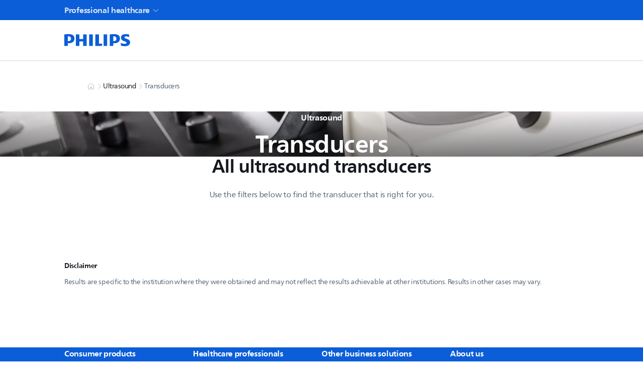

--- FILE ---
content_type: text/css; charset=UTF-8
request_url: https://www.philips.gr/healthcare/_next/static/css/448bcf76c49e47fc.css
body_size: 788
content:
._1u3j4cv0{z-index:var(--z36ujba)!important;isolation:isolate;white-space:nowrap}._1u3j4cv1{margin-bottom:.5303300858899106rem}._1u3j4cv2{margin-top:.5303300858899106rem}._1u3j4cv3{margin-right:.5303300858899106rem}._1u3j4cv4{margin-left:.5303300858899106rem}._1u3j4cv5{transform:translateX(.5303300858899106rem) translateY(.5303300858899106rem)}._1u3j4cv6{transform:translateX(-100%) translateX(calc(.5303300858899106rem * -1)) translateY(.5303300858899106rem)}._1u3j4cv7{transform:translateY(-100%) translateX(.5303300858899106rem) translateY(calc(.5303300858899106rem * -1))}._1u3j4cv8{transform:translateX(-100%) translateY(-100%) translateX(calc(.5303300858899106rem * -1)) translateY(calc(.5303300858899106rem * -1))}._1u3j4cva{top:inherit!important;left:inherit!important;bottom:unset!important;right:unset!important;position:fixed!important}._1u3j4cvd{z-index:2;position:relative;display:flex;flex-direction:row;align-items:center;width:-moz-fit-content;width:fit-content;height:-moz-fit-content;height:fit-content;padding:var(--c6hv4r9) var(--c6hv4r5);border:var(--c6hv4r1i) solid var(--_10fm60x20);background-color:var(--_10fm60x13);border-radius:var(--c6hv4r1g);color:var(--_10fm60x2i);line-height:var(--c6hv4r2f);font-weight:var(--c6hv4r2d);font-size:var(--c6hv4r2e);box-shadow:var(--_10fm60x2x)}._1u3j4cve{position:absolute;overflow:hidden;z-index:3}._1u3j4cve:after{content:"";width:.5303300858899106rem;height:.5303300858899106rem;position:absolute;border-style:solid;border-color:var(--_10fm60x20);border-width:var(--c6hv4r1i);background-color:var(--_10fm60x13);box-shadow:var(--_10fm60x2x)}._1u3j4cv1>._1u3j4cve,._1u3j4cv2>._1u3j4cve{height:.75rem;width:calc(.75rem * 2)}._1u3j4cv3>._1u3j4cve,._1u3j4cv4>._1u3j4cve{height:calc(.75rem * 2);width:.75rem}._1u3j4cv1>._1u3j4cve:after,._1u3j4cv2>._1u3j4cve:after,._1u3j4cv3>._1u3j4cve:after,._1u3j4cv4>._1u3j4cve:after{transform:translateX(-50%) translateY(-50%) rotate(45deg)}._1u3j4cv1>._1u3j4cve{top:calc(100% - var(--c6hv4r1i));transform:translateX(-50%)}._1u3j4cv1>._1u3j4cve:after{top:0;left:50%}._1u3j4cv2>._1u3j4cve{bottom:calc(100% - var(--c6hv4r1i));transform:translateX(-50%)}._1u3j4cv2>._1u3j4cve:after{top:100%;left:50%}._1u3j4cv3>._1u3j4cve{left:calc(100% - var(--c6hv4r1i));transform:translateY(-50%)}._1u3j4cv3>._1u3j4cve:after{left:0;top:50%}._1u3j4cv4>._1u3j4cve{right:calc(100% - var(--c6hv4r1i));transform:translateY(-50%)}._1u3j4cv4>._1u3j4cve:after{left:100%;top:50%}._1u3j4cvf{width:100%;line-height:var(--c6hv4r2i);font-weight:var(--c6hv4r2g);font-size:var(--c6hv4r2h)}._1u3j4cvg{-webkit-margin-end:var(--c6hv4r5);margin-inline-end:var(--c6hv4r5)}._1u3j4cvh{display:inline-block}

--- FILE ---
content_type: application/javascript; charset=UTF-8
request_url: https://www.philips.gr/healthcare/_next/static/chunks/9656-154a0dbc2055f67a.js
body_size: 205824
content:
(self.webpackChunk_N_E=self.webpackChunk_N_E||[]).push([[9656],{46:(e,t,l)=>{"use strict";l.r(t),l.d(t,{DocumentationsWrapper:()=>h});var a=l(95155),n=l(61021),o=l(82115),i=l(9679),s=l(88967),r=l(36407),d=l(56330),u=l(77638),c=l(12115),p=l(66919),m=l(95204),v=l(4708),g=l(49378);let h=e=>{var t;let{heading:l,results:h,totalCount:x,translations:b,resourceCenterHref:f,loadMore:y,totalCoveoFilteredCount:k}=e,{visibleCount:w,handleLoadMore:j}=(0,g.h)({totalCount:x,defaultToShow:6,loadMoreCount:6,loadMore:y,totalCoveoFilteredCount:k}),T=(0,c.useMemo)(()=>null==h?void 0:h.map((e,t)=>{var l,a,n,o,i,s;return{details:[null==e||null==(l=e.raw)?void 0:l.ps_contenttype,"".concat(null==e||null==(a=e.raw)?void 0:a.ps_pubdate," - ").concat(null==e||null==(n=e.raw)?void 0:n.ps_language),"".concat(null==e||null==(o=e.raw)?void 0:o.filetype," ").concat((0,p.ql)(null==e||null==(i=e.raw)?void 0:i.size))],downloadButtonProps:{"aria-label":"Download file 1",download:"File1.pdf",href:null==e?void 0:e.clickUri,target:"_blank"},filterType:"article",id:"document_download_button_".concat(t),title:null!=(s=null==e?void 0:e.title)?s:"",type:"file"}}),[h]),C=(0,p.F3)(b,"web.pages.search.documentationresults")||"documentation results",_=(0,p.F3)(b,"web.pages.search.seeallresults")||"See all results";return(0,a.jsx)(n.d,{disableVerticalSpacing:{bottom:!0},children:(0,a.jsxs)(o.m,{children:[(0,a.jsxs)("div",{className:r.YK({marginBottom:"s32_ml"}),children:[(0,a.jsx)(i._,{elementsType:{heading:"h2",subHeading:"h3"},heading:l}),(0,a.jsxs)("div",{children:[x," ",C,(0,a.jsx)(s.N,{className:r.YK({marginLeft:"s8_2xs"}),href:f,"data-track":!0,"data-track-type":m.Y_.CLICK,"data-track-description":"link:navigate_to_".concat(f),children:_})]})]}),null==T||null==(t=T.slice(0,w))?void 0:t.map((e,t)=>(0,a.jsx)(v.sF,{config:e},"documentation_"+t)),(0,a.jsx)("div",{className:r.YK({marginBoth:{mobile:"s40_l",desktop:"s60_xl"}}),children:(0,a.jsx)(d.A,{current:w,total:x})}),w<x&&(0,a.jsx)(u.LoadMore,{handleLoadMore:j,title:l})]})})}},391:(e,t,l)=>{"use strict";l.d(t,{g9:()=>g,Ek:()=>m,Am:()=>p,gK:()=>h,oO:()=>b,P4:()=>v,VS:()=>x,l5:()=>u,eF:()=>d,C5:()=>r,m2:()=>c,Ku:()=>i});var a=l(29862),n=l(85548),o=l(51042);let i=(e,t)=>(0,a.V)({searchConfig:{searchHub:"HS_OneSite_ProductAndServices",locale:e},token:t||(0,o.R)(n.JC)});var s=l(66919);let r=(e,t)=>(0,a.V)({searchConfig:{locale:e},token:t||(0,o.R)(s.JC),preprocessRequest:e=>{let t=JSON.parse(e.body);return t.cq="@commonsection==Documentation",t.numberOfResults=5,e.body=JSON.stringify(t),e}}),d=e=>(0,a.V)({searchConfig:{locale:e},token:(0,o.R)(s.JC),preprocessRequest:e=>{let t=JSON.parse(e.body);return t.cq="@commonsection==Documentation",t.numberOfResults=100,e.body=JSON.stringify(t),e}}),u=e=>(0,a.V)({searchConfig:{locale:e},token:(0,o.R)(s.JC),preprocessRequest:e=>{let t=JSON.parse(e.body);return t.cq="@commonsection==Product\\categories OR @commonsection==Stories\\and\\inspiration OR @commonsection==More\\results",t.numberOfResults=800,e.body=JSON.stringify(t),e}}),c=e=>(0,a.V)({searchConfig:{searchHub:"HSDocumentation",locale:e},token:(0,o.R)(s.JC)}),p="Philips_HS_OneSite",m=["navigationtitle","navigationdescription","navigationthumbnail","typeofcontent","frontendtags","custompath","slug","commonsection"],v=["ctn","productname","producturl","clickableuri","title","familyname","source","custompath","slug","alphanumeric","existsinhc","imageurl","typeofcontent",...m],g=[...v,"existsinhcshop","matcmaterialid","matcproductid","matcapprovalstatus","matccatalogtype","spsproductid","spsapprovalstatus","spsproductcategory","spscatalogid","matcanonymoussaleallowed","matcreplacedcodectn","descriptor","matcproducttype","matcdtn"],h=["ps_contenttype","ps_language","ps_pubdate","filetype","size"],x=[...h,"ps_modality"],b=60},504:(e,t,l)=>{"use strict";l.d(t,{$8:()=>em,Bd:()=>T,D0:()=>ex,Dk:()=>Z,E2:()=>et,F3:()=>w,FB:()=>F,Ft:()=>C,Gn:()=>K,HQ:()=>z,IH:()=>k,IO:()=>_,Ij:()=>W,KS:()=>b,Lq:()=>X,MG:()=>ew,NZ:()=>ea,QC:()=>N,Sp:()=>er,Uz:()=>H,VB:()=>ec,VH:()=>el,VW:()=>J,Vo:()=>en,WG:()=>G,Wv:()=>L,XB:()=>ee,Yk:()=>E,_U:()=>eh,a0:()=>R,aV:()=>eC,a_:()=>Q,bH:()=>A,cL:()=>es,ce:()=>D,eg:()=>eg,fn:()=>y,g6:()=>ef,gb:()=>ey,gn:()=>eb,i5:()=>M,i9:()=>S,iI:()=>ei,iS:()=>V,jj:()=>q,kH:()=>eT,m4:()=>Y,me:()=>U,ql:()=>O,sg:()=>ev,tb:()=>eo,vC:()=>ek,w9:()=>x,ww:()=>P,xy:()=>B,yK:()=>I,yh:()=>ej});var a=l(95155),n=l(88525),o=l(95204),i=l(34821),s=l(54822),r=l(99763),d=l(36407),u=l(2821),c=l(85548),p=l(33613),m=l(26104),v=l(5599),g=l(66919),h=l(87358);function x(e){let t=(null===p.A||void 0===p.A?void 0:p.A.domains)||[],l=t.find(t=>t.defaultLocale===e);if(l)return"https://".concat(null==l?void 0:l.domain);let a=t.find(t=>t.locales.includes(e));if(a)return"https://".concat(null==a?void 0:a.domain)}let b=e=>(e=>{if("string"!=typeof e)return!1;try{let t=JSON.parse(e);return t&&("object"==typeof t||Array.isArray(t))}catch(e){return!1}})(e)?JSON.parse(e):e,f=e=>e&&"object"==typeof e?Array.isArray(e)?e.map(f):Object.fromEntries(Object.entries(e).map(e=>{let[t,l]=e;return[t,f(l)]})):b(e),y=e=>{let t=new Date(e);return!(t instanceof Date)||isNaN(t.getTime())?null:i.c9.fromISO(e.toString()).toFormat("MMMM dd yyyy")},k=e=>"Invalid date"!==e&&"Invalid DateTime"!==e&&e?i.c9.fromISO(e.toString()).toFormat("yyyy-MM-dd"):null,w=(e,t)=>j(e,t),j=(e,t)=>{var l;return(null==(l=(e||[]).find(e=>{var l;return(null==e||null==(l=e.key)?void 0:l.trim())===(null==t?void 0:t.trim())}))?void 0:l.value)||""},T=()=>!0,C=e=>(null==e?void 0:e.includes("preview"))||!1,_=()=>{if(!T())return!1;let e=window.location.origin;return(null==e?void 0:e.includes("globalpreview"))||!1},F=e=>{var t;let l=T()?window.location.origin:null!=(t=x(e))?t:"",a=C(l),n="".concat(l).concat(c.kV);return a&&e&&(null==e?void 0:e.trim())!==""&&(n="".concat(l).concat(c.kV).concat(e,"/")),n},I=(e,t)=>(e=e.trim(),t=t.trim(),e.endsWith("/")||(e+="/"),t.startsWith("/")&&(t=t.slice(1)),t.startsWith("healthcare/")&&(t=t.slice(11)),"".concat(e).concat(t)),S=e=>{let t=/^https?:\/\//.test(e);return!!e&&!!t&&!e.includes(".philips.")},N=e=>{try{let t=e.split(/[?#]/)[0],l=t.lastIndexOf("/"),a=t.substring(l+1),n=a.lastIndexOf(".");if(-1===n||n===a.length-1)return"";return a.substring(n+1).toLowerCase()}catch(e){return console.error("Invalid URL:",e),""}},A=function(e){let t=arguments.length>1&&void 0!==arguments[1]&&arguments[1],l=arguments.length>2?arguments[2]:void 0;if(!e)return null;let a=(e,t)=>"".concat(e,"?wid=").concat(t,"&$jpglarge$"),n=(null==e?void 0:e.assetUrlCoverImg)?e.assetUrlCoverImg:null==e?void 0:e.assetUrl;return{alt:e.altText,lazyload:!0,sources:[{mediaType:"<s",url:a(n,450)},{mediaType:"<m",url:a(n,768)},{mediaType:"<l",url:a(n,1024)},{mediaType:">=l",url:a(n,1024)}],src:a(n,1024),objectFit:null!=l?l:void 0,...t?{mixBlendMode:"multiply"}:{},...t&&!l?{objectFit:"contain"}:{},...e.className?{className:e.className}:{}}},D=(e,t)=>{if(!e)return null;let l=(null==e?void 0:e.assetUrlCoverImg)?e.assetUrlCoverImg:null==e?void 0:e.assetUrl;return{alt:e.altText,lazyload:!0,sources:[{mediaType:"<s",url:e.mobileRenditionXs?e.mobileRenditionXs:l},{mediaType:"<m",url:e.mobileRenditionSm?e.mobileRenditionSm:l},{mediaType:"<l",url:e.tabletRendition?e.tabletRendition:l},{mediaType:">=l",url:e.targetUrl?e.targetUrl:l}],src:(null==e?void 0:e.targetUrl)||l,objectFit:null!=t?t:void 0,...e.className?{className:e.className}:{}}};function P(e){return{renderMark:{[n.MARKS.BOLD]:e=>(0,a.jsx)("strong",{children:e}),[n.MARKS.ITALIC]:e=>(0,a.jsx)("i",{children:e}),[n.MARKS.SUBSCRIPT]:e=>(0,a.jsx)("sub",{children:e}),[n.MARKS.SUPERSCRIPT]:e=>(0,a.jsx)("sup",{children:e})},renderNode:{[n.INLINES.HYPERLINK]:(t,l)=>{var n,i;let r=S(null==t||null==(n=t.data)?void 0:n.uri);return(0,a.jsx)(s.Link,{href:null==t||null==(i=t.data)?void 0:i.uri,target:r?"_blank":"_self","data-track":"true","data-track-type":o.Y_.INTERACTION,"data-track-description":"link:".concat(e),children:l})},[s.RICH_TEXT_BLOCKS.PARAGRAPH]:(e,t)=>t}}}let L=e=>{var t;return null!=(t=null==e?void 0:e.every(e=>{var t,l;let a=N(null!=(l=null!=(t=null==e?void 0:e.assetName)?t:null==e?void 0:e.assetUrl)?l:"");return a===o.f6.PDF||a===o.f6.DOCX||a===o.f6.DOC||a===o.f6.PPTX||a===o.f6.PPT||a===o.f6.ODT||a===o.f6.RTF||a===o.f6.TXT}))&&t},E=e=>{var t;return null!=(t=null==e?void 0:e.every(e=>{var t,l;let a=N(null!=(l=null!=(t=null==e?void 0:e.assetName)?t:null==e?void 0:e.assetUrl)?l:"");return a===o.vZ.PNG||a===o.vZ.JPG||a===o.vZ.JPEG||a===o.vZ.GIF||a===o.vZ.SVG||a===o.vZ.AI||a===o.vZ.TIFF}))&&t},R=e=>{var t;return null!=(t=null==e?void 0:e.every(e=>{var t;let l=null!=(t=e.assetType)?t:"";return"Video"===l||"MP3"===l||(null==e?void 0:e.youtubeID)!==""&&(null==e?void 0:e.assetUrl)===""}))&&t},O=e=>{if(0===e)return"(0.00 B)";let t=Math.floor(Math.log(e)/Math.log(1024)),l=["B","KB","MB","GB","TB","PB","EB","ZB","YB"][t],a=(e/Math.pow(1024,t)).toFixed(2);return"(".concat(a," ").concat(l,")")},B=e=>""!==e&&null!==e,U=()=>(h.env,!1),Y=e=>e.filter(e=>{var t,l;return!!((null==e||null==(t=e.key)?void 0:t.includes("footer"))||(null==e||null==(l=e.key)?void 0:l.includes("web.pages.home")))}),M=(e,t,l)=>{if(!e)return e;let a=JSON.parse(JSON.stringify(e)),n=null,o=null;return!function e(t){"text"===t.nodeType&&void 0!==t.value&&(n||(n=t),o=t),t.content&&Array.isArray(t.content)&&t.content.forEach(e)}(a),n&&void 0!==n.value&&(n.value="".concat(t," ").concat(n.value)),o&&void 0!==o.value&&(o.value="".concat(o.value," ").concat(l)),a};function q(e,t){let l=[];for(let a=0;a<e.length;a+=t)l.push(e.slice(a,a+t));return l}let K=(e,t)=>{let l=new Map;return e.forEach(e=>{e[t]&&l.set(e[t],e)}),Array.from(l.values())},V=(e,t,l,a)=>[{name:e,value:o.y.LASTWEEK},{name:t,value:o.y.LASTMOTH},{name:l,value:o.y.LAST_SIX_MONTH},{name:a,value:o.y.LAST_ONE_YEAR}],H=e=>{switch(e){case o.xx.ADVANTAGE:return o.RQ.ADVANTAGE;case o.xx.ARTICLE:return o.RQ.ARTICLE;case o.xx.CASESTUDY:return o.RQ.CASESTUDY;case o.xx.CUSTOMERSTORY:return o.RQ.CUSTOMERSTORY;case o.xx.CLINICALARTICLE:return o.RQ.CLINICALARTICLE;case o.xx.FAMILY:return o.RQ.FAMILY;case o.xx.PODCAST:return o.RQ.PODCAST;case o.xx.PROCEDURE:return o.RQ.PROCEDURE;case o.xx.RESEARCHREPORT:return o.RQ.RESEARCHREPORT;case o.xx.TECHNOLOGY:return o.RQ.TECHNOLOGY;case o.xx.VIDEO:return o.RQ.VIDEO;case o.xx.WEBINAR:return o.RQ.WEBINAR;case o.xx.WHITEPAPER:return o.RQ.WHITEPAPER;case o.xx.ENTERPRISESOLUTIONS:return o.RQ.ENTERPRISESOLUTIONS;case o.xx.LEVEL1CATALOG:return o.RQ.LEVEL1CATALOG;case o.xx.LEVEL2CATALOG:return o.RQ.LEVEL2CATALOG;case o.xx.LEVEL3CATALOG:return o.RQ.LEVEL3CATALOG;case o.xx.SERVICE:return o.RQ.SERVICE;case o.xx.PRODUCTDETAILSPAGE:return o.RQ.PRODUCT}};function G(){return{renderNode:{[n.INLINES.HYPERLINK]:(e,t)=>{var l,n;let o=S(null==e||null==(l=e.data)?void 0:l.uri);return(0,a.jsx)(s.Link,{href:null==e||null==(n=e.data)?void 0:n.uri,target:o?"_blank":"_self",children:t})},[s.RICH_TEXT_BLOCKS.PARAGRAPH]:(e,t)=>{let l=e.content.length;return(0,a.jsx)(r.o,{className:(0,u.A)(d.YK({marginBottom:l>1?"s20_sm":"s0_none"})),children:t})}}}}let W=()=>{{let e=window,t=e.crypto||e.msCrypto,l=new Uint32Array(1);return t.getRandomValues(l)[0].toString()}},z=e=>{if(!e)return null;for(let t of e.split(","))if(t.startsWith("TopicTag:"))return t.split(":")[1].trim();return null},$={[o.YN.Family]:"web.pages.search.moreresults.family",[o.YN.Technology]:"web.pages.search.moreresults.technology",[o.YN.Procedure]:"web.pages.search.moreresults.procedure",[o.YN.PreEvent]:"web.pages.search.moreresults.events",[o.YN.PostEvent]:"web.pages.search.moreresults.events",[o.YN.SupportPages]:"web.pages.search.moreresults.support",[o.YN.AwarenessTopicClp]:"web.pages.search.moreresults.campaign",[o.YN.DemandGenNpiClp]:"web.pages.search.moreresults.campaign",[o.YN.DemandGenProductClp]:"web.pages.search.moreresults.campaign",[o.YN.DemandGenTopicClp]:"web.pages.search.moreresults.campaign",[o.YN.EnterpriseSolution]:"web.pages.search.moreresults.enterprisesolution",[o.YN.Specialty]:"web.pages.search.moreresults.specialty",[o.YN.Advantage]:"web.pages.search.moreresults.valueproposition"},Q=e=>e&&$[e]||"",X=e=>{var t;return e&&""!==e&&(null==e||null==(t=e.replace(/\s+/g,"-"))?void 0:t.toLowerCase())||""},Z=e=>{var t;return e&&""!==e&&(null==e||null==(t=e.replace(/\s+/g,"_"))?void 0:t.toLowerCase())||""},J=e=>{let t=e.trim();return/^https?:\/\//.test(t)?t:"https://".concat(t)},ee=(e,t)=>{let l=new URL(window.location.href);l.searchParams.set(e,t),window.history.pushState({},"",l.toString())},et=e=>{let{campaignId:t,pageName:l,translation:a,locale:n,leadRouting:o,subcategory:i,gatedDialogHeader:s,translationsLookup:r}=e;return{dynamicFormContent:{leadRouting:o,subcategory:i,campaignId:t,pageName:l,gatedDialogHeader:s,salesInquiryFormTitle:r(a,"web.pages.formtastic.sif.headline"),salesInquiryFormSubtitle:r(a,"web.pages.formtastic.sif.intro"),mandatoryFieldErrorMessage:r(a,"web.pages.formtastic.sif.error"),salesInquiryOptinLink:r(a,"web.pages.formtastic.sif.optin.link"),salesInquiryOptinLinkText:r(a,"web.pages.formtastic.sif.optin.text"),submitButton:{children:r(a,"web.pages.formtastic.sif.submit")},marketingInquiryFormTitle:r(a,"web.pages.formtastic.mif.headline"),marketingInquiryFormSubtitle:r(a,"web.pages.formtastic.mif.intro"),gatedSubmitButtonText:r(a,"web.pages.formtastic.gated.submit"),gatedFormSubtitle:r(a,"web.pages.formtastic.gated.intro"),marketingInquiryFormConsent:r(a,"web.pages.formtastic.mif.optin.text"),marketingInquiryFormOptInLink:r(a,"web.pages.formtastic.mif.optin.link"),marketingInquiryFormOptInLinkText:r(a,"web.pages.formtastic.mif.optin.linktext"),marketingInquiryFormError:r(a,"web.pages.formtastic.mif.error"),marketingInquiryFormSubmit:r(a,"web.pages.formtastic.mif.submit"),ifuFormTitle:r(a,"web.pages.formtastic.ifu.headline"),ifuFormSubtitle:r(a,"web.pages.formtastic.ifu.intro"),cspFormTitle:r(a,"web.pages.formtastic.csp.headline"),cspFormSubtitle:r(a,"web.pages.formtastic.csp.intro"),cspFormContacttitle:r(a,"web.pages.formtastic.csp.contactheader"),cspFormCompanytitle:r(a,"web.pages.formtastic.csp.companyheader"),cspFormPrivacyContent:r(a,"web.pages.formtastic.csp.prefootertext"),cspFormPrivacyNoticyLink:r(a,"web.pages.formtastic.csp.prefooterprivcaynoticelink"),cspFormPrefooterText1:r(a,"web.pages.formtastic.csp.prefootertext1"),cspFormPrefooterText2:r(a,"web.pages.formtastic.csp.prefootertext2"),cspFormPrefooterText3:r(a,"web.pages.formtastic.csp.prefootertext3"),cspFormPrefooterPrivacyNoticeLink:r(a,"web.pages.formtastic.csp.prefooterprivacynoticelink"),cspFormPrefooterPrivacyNoticeLinkText:r(a,"web.pages.formtastic.csp.prefooterprivacynoticelinktext"),gatedFormPrefooterText:r(a,"web.pages.formtastic.gated.prefootertext"),gatedFormPrefooterPrivacyNoticeLink:r(a,"web.pages.formtastic.gated.prefooterprivacynoticelink"),gatedFormPrefooterPrivacyNoticeLinkText:r(a,"web.pages.formtastic.gated.prefooterprivacynoticelinktext"),cspFormMandatory:r(a,"web.pages.formtastic.csp.mandatory"),cspFormContactHeader:r(a,"web.pages.formtastic.csp.contactheader"),cspFormCompanyHeader:r(a,"web.pages.formtastic.csp.companyheader"),i18InvalidData:r(a,"web.pages.formtastic.invalidData"),i18InvalidJSON:r(a,"web.pages.formtastic.invalidJSON"),clearFilter:r(a,"web.pages.formtastic.clearFilter"),itemSelectedFormat:r(a,"web.pages.formtastic.itemSelectedFormat"),loading:r(a,"web.pages.formtastic.loading"),goBack:{children:r(a,"web.pages.formtastic.goback")},close:{children:r(a,"web.pages.formtastic.close")},closeformheading:r(a,"web.pages.formtastic.closeformheading"),closeformbody:r(a,"web.pages.formtastic.closeformtext"),locale:n}}},el=e=>{var t;return null!=(t=F(null==e?void 0:e.replace("_","-")))?t:c.kV},ea=(e,t)=>{let{l1:l,l2:a,l3:n}=(e=>{let t=e?e.split("/"):[],l=null,a=null,n=null,o=null==t?void 0:t.filter(e=>e);return 1===o.length?l=o[0]:2===o.length?[l,a]=o:3===o.length&&([l,a,n]=o),{l1:l,l2:a,l3:n}})(e),o=l&&a?"".concat(l,"/").concat(a):null;return{l1Link:l?"".concat(l):null,l2Link:o,l3Link:l&&a&&n?"".concat(l,"/").concat(a,"/").concat(n):null}},en=e=>{var t,l,a,n,o,i;return[{name:null!=(t=null==e?void 0:e.l1Name)?t:"",link:null!=(l=null==e?void 0:e.l1Link)?l:"",level:"L1"},{name:null!=(a=null==e?void 0:e.l2Name)?a:"",link:null!=(n=null==e?void 0:e.l2Link)?n:"",level:"L2"},{name:null!=(o=null==e?void 0:e.l3Name)?o:"",link:null!=(i=null==e?void 0:e.l3Link)?i:"",level:"L3"}].filter(e=>""!==e.link&&null!==e.link&&void 0!==e.link)},eo=(e,t)=>!!e&&!!t&&((null==e?void 0:e.startsWith("/"))?e:"/"+e)===t,ei=e=>{let t=(null==e?void 0:e.endofpublicationdate)?new Date(null==e?void 0:e.endofpublicationdate):"",l=(null==e?void 0:e.startofpublicationdate)?new Date(null==e?void 0:e.startofpublicationdate):"",a=new Date;return a<=t&&a>=l?{displayPage:"Render PDP"}:a>t?{displayPage:"Render Discontinued PDP"}:a<l?{displayPage:"Render 404 Page"}:void 0},es=e=>{let t=Math.ceil(e.length/2);return{firstHalf:e.slice(0,t),secondHalf:e.slice(t)}},er=e=>e.filter(e=>null!==e),ed=e=>(null==e?void 0:e.startsWith("_"))?e.replace("_",""):e,eu=function(){let e=arguments.length>0&&void 0!==arguments[0]?arguments[0]:[],t=arguments.length>1?arguments[1]:void 0;return e.filter(e=>(null==e?void 0:e.navigable)===!0).map(e=>{let l=eu(null==e?void 0:e.items,t),a=null==e?void 0:e.link;if(null==a?void 0:a.startsWith("/healthcare/")){let e=t?t.replace("_","-"):"en-US",l=a.replace("/healthcare/","");a=F(e)+l}return{name:ed(e.name),link:a,group:(l||[]).length>0,items:l,linkType:(null==e?void 0:e.externalLink)?"third-party":"current-domain",href:a,"data-track-link":(null==e?void 0:e.externalLink)?e.link:"","data-nav-external":!!(null==e?void 0:e.externalLink),"data-track":"true","data-track-type":o.Y_.INTERACTION,"data-track-description":"nav:".concat((null==e?void 0:e.name)&&Z(null==e?void 0:e.name))}})},ec=(e,t)=>e.map(e=>{let l=eu((null==e?void 0:e.items)||[],t);return{...e,name:ed(null==e?void 0:e.name),items:l,linkType:(null==e?void 0:e.externalLink)?"third-party":"current-domain",href:e.link,"data-track-link":(null==e?void 0:e.externalLink)?e.link:"","data-nav-external":!!(null==e?void 0:e.externalLink),"data-track":"true","data-track-type":o.Y_.INTERACTION,"data-track-description":"top_header:".concat((null==e?void 0:e.name)&&Z(null==e?void 0:e.name))}}),ep={[o.YN.Advantage]:o.RQ.ADVANTAGE,[o.YN.Article]:o.RQ.ARTICLE,[o.YN.AwarenessTopicClp]:o.DM.CLPAW,[o.YN.CaseStudy]:o.RQ.CASESTUDY,[o.YN.ClinicalArticle]:o.RQ.CLINICALARTICLE,[o.YN.CustomerStory]:o.RQ.CUSTOMERSTORY,[o.YN.DemandGenNpiClp]:o.DM.CLPNPI,[o.YN.GatedDownloadClp]:o.DM.CLPDOWNLOAD,[o.YN.GatedWatchClp]:o.DM.CLPWATCH,[o.YN.DemandGenProductClp]:o.DM.CLPDG,[o.YN.DemandGenTopicClp]:o.DM.CLPDGT,[o.YN.DynamicHub]:o.RQ.INSPIRATION,[o.YN.EnterpriseSolution]:o.RQ.ENTERPRISESOLUTIONS,[o.YN.Family]:o.RQ.FAMILY,[o.YN.Forms]:"",[o.YN.FormsScreen]:"",[o.YN.TemplateHome]:o.RQ.HOMEPAGE,[o.YN.Legal]:o.RQ.LEGAL,[o.YN.Level1Catalog]:o.RQ.LEVEL1CATALOG,[o.YN.Level2Catalog]:o.RQ.LEVEL2CATALOG,[o.YN.Level3Catalog]:o.RQ.LEVEL3CATALOG,[o.YN.Podcast]:o.RQ.PODCAST,[o.YN.PostEvent]:o.DM.EVENTPAST,[o.YN.PreEvent]:o.DM.EVENTUPCOMING,[o.YN.Procedure]:o.RQ.PROCEDURE,[o.YN.ProductDetailsPage]:o.RQ.PRODUCT,[o.YN.ResearchReport]:o.RQ.RESEARCHREPORT,[o.YN.ServiceDetails]:o.RQ.SERVICE,[o.YN.Specialty]:o.RQ.SPECIALTY,[o.YN.SupportPages]:o.DM.SUPPORTPAGES,[o.YN.Technology]:o.RQ.TECHNOLOGY,[o.YN.Video]:o.RQ.VIDEO,[o.YN.Webinar]:o.RQ.WEBINAR,[o.YN.Whitepaper]:o.RQ.WHITEPAPER,product:o.RQ.PRODUCT};function em(e){return Object.keys(ep).find(t=>ep[t]===e)}let ev=(e,t)=>{let l=e.trim();return/^https?:\/\//.test(l)?l:"".concat(t).concat(l)},eg=e=>(0,m.l)(e)||"",eh=function(e){var t,l;let a=arguments.length>1&&void 0!==arguments[1]?arguments[1]:"",n=arguments.length>2&&void 0!==arguments[2]?arguments[2]:"",o=null!=(t=F(e))?t:"",i=null!=(l=ep[a])?l:"";return"".concat(o).concat(i?i+"/":"").concat(n)},ex=e=>!!e&&(e===o.CG.SalesInquiry||e===o.CG.MarketingInquiry||e===o.CG.IFU||e===o.CG.CSP||e.includes(o.Rv.EmbeddedType)),eb=e=>({faqs:e}),ef=(e,t)=>(0,v.ZE)(e,t),ey=e=>{let t=e.split("-");return 2===t.length?t[1]:null},ek=e=>e.split("?")[0]+"-showall",ew=e=>{var t;let l=null==e||null==(t=e.content)?void 0:t.find(e=>(null==e?void 0:e.nodeType)===s.RICH_TEXT_BLOCKS.UL_LIST);return l||null},ej=(e,t)=>e?(null==e?void 0:e.focalPointDesktop)?(0,g.sV)(e,{desktop:t}):D(e):null,eT=e=>{if(!e)return!1;let t=new Date(e);if(isNaN(t.getTime()))return!1;let l=new Date;t.setHours(0,0,0,0),l.setHours(0,0,0,0);let a=Math.floor((l.getTime()-t.getTime())/864e5);return a>=0&&a<=90},eC=e=>"".concat(e," OR (@ctn=").concat(e,"*)")},1350:(e,t,l)=>{"use strict";l.d(t,{X:()=>a.mixBlendMode});var a=l(7217)},1592:(e,t,l)=>{"use strict";l.r(t),l.d(t,{TemplateAwarnessTopic:()=>y});var a=l(95155),n=l(31349),o=l(61021),i=l(52881),s=l(25845),r=l(29139),d=l(2821),u=l(95204),c=l(66919),p=l(4708),m=l(2948),v=l(58561),g=l(78245),h=l(26243),x=l(63557),b=l(15870),f=l(3946);let y=e=>{let{headerNavigation:t,mastHeadDetails:l,mainAsset:y,featureCalloutsHeadline:k,featureCalloutsText:w,featureCalloutsCollection:j,demonstratedResultsConfig:T,uspSummary:C,uspHeadline:_,primaryFeatureCollection:F,secondaryFeatures:I,testimonialCollectionConfig:S,featuredProductsConfig:N,faQsCollectionConfig:A,usPsCollection:D,locale:P}=e,{mastheadAsset:L,mastheadEyebrow:E,mastheadHealine:R,introductionIntro:O,videoPlayerLabels:B}=l,{results:U=[]}=T,{heading:Y="",faQsCollection:M=[]}=A;return(0,a.jsxs)(a.Fragment,{children:[(0,a.jsx)(f.HeaderNavigationCLP,{headingTxt:null==t?void 0:t.headingTxt,logoTranslation:null==t?void 0:t.logoTranslation,locale:null==t?void 0:t.locale}),(0,a.jsxs)("div",{className:s.commonStylesFTP,children:[(0,a.jsx)(p.YY,{mastheadEyebrow:(null==L?void 0:L.assetUrl)!==""||(null==L?void 0:L.youtubeID)!==""?E:void 0,mastheadHealine:(null==L?void 0:L.assetUrl)!==""||(null==L?void 0:L.youtubeID)!==""?R:void 0,mastheadAsset:(null==L?void 0:L.assetUrl)!==""||(null==L?void 0:L.youtubeID)!==""?L:void 0,eyeBrowIntro:null===L?E:void 0,introductionHeadline:null===L?R:void 0,introductionIntro:O,videoPlayerLabels:B}),(y||k&&w||(null==j?void 0:j.length)>0||(null==U?void 0:U.length)>0||_&&C)&&(0,a.jsxs)("div",{className:s.pageThemeBlue,children:[y&&(0,a.jsx)(p.hu,{asset:y,videoPlayerLabels:B}),k&&w&&(0,a.jsx)(n.z,{heading:k,headingAs:"h2",id:"featureCalloutsHeadline","data-qa-id":"featureCalloutsHeadline",largerHeading:!0,subHeading:(0,a.jsx)(p.DD,{document:w,withDefaultOptions:!0}),textAlign:"center",className:(0,d.A)(s.pageThemeBlue),wrapperProps:k?void 0:{subHeading:{textColor:"primary",fontWeight:"bold"}}}),(null==j?void 0:j.length)>0&&(0,a.jsx)(p.yk,{featureCalloutCollection:j||[]}),(null==U?void 0:U.length)>0&&(0,a.jsx)(p.cO,{demonstratedResultsConfig:T}),_&&C&&(0,a.jsx)(n.z,{heading:(0,a.jsx)(p.DD,{document:_,withDefaultOptions:!0}),id:"uspHeadline","data-qa-id":"uspHeadline",headingAs:"h2",largerHeading:!0,subHeading:(0,a.jsx)(p.DD,{document:C,withDefaultOptions:!0}),textAlign:"center",className:(0,d.A)(s.pageThemeBlue),wrapperProps:_?void 0:{subHeading:{textColor:"primary",fontWeight:"bold"}}}),(null==D?void 0:D.length)>0&&(0,a.jsx)(p.Ox,{uspsCollection:D||[]})]}),(null==F?void 0:F.length)>0&&(0,a.jsx)(p.De,{features:F,isPrimary1Collection:!1}),(null==I?void 0:I.length)>0&&(0,a.jsx)(p.Rm,{secondaryFeatures:I,locale:P}),(null==S?void 0:S.length)>0&&(0,a.jsx)(o.d,{background:"grey",disableVerticalSpacing:{top:!0},id:"testimonialCollectionConfig","data-qa-id":"testimonialCollectionConfig",children:(0,a.jsx)(v.TestimonialWrapper,{testimonialCollectionConfig:S})}),(null==N?void 0:N.productIds)&&(0,a.jsx)("div",{className:(0,r.Y)({marginTop:{desktop:"s60_xl"}}),"data-qa-id":"featuredProductsConfig",children:(0,a.jsx)(m.H,{productIds:null==N?void 0:N.productIds,productType:N.productType,heading:N.heading,locale:N.locale,flip:!0,prevButtonText:N.prevButtonText,nextButtonText:N.nextButtonText})}),!!(null==M?void 0:M.length)&&(0,a.jsx)("div",{className:(0,r.Y)({paddingBlock:{mobile:"s80_2xl",desktop:"s120_4xl"}}),children:(0,a.jsx)(i.x,{className:g.expressive,heading:Y,children:null==M?void 0:M.map((e,t)=>{var l,n;return(0,a.jsxs)(b.q,{children:[(0,a.jsx)(h.$,{children:(0,a.jsx)("div",{"data-track":"true","data-track-type":u.Y_.INTERACTION,"data-track-description":"button:expand_faq_header_".concat(t),"data-qa-id":"faQsCollection_".concat(t),children:(0,a.jsx)(p.DD,{document:(0,c.KS)(null==e||null==(l=e.question)?void 0:l.json),withDefaultOptions:!0})})}),(0,a.jsx)(x.k,{children:(0,a.jsx)(p.DD,{document:(0,c.KS)(null==e||null==(n=e.answer)?void 0:n.json),withDefaultOptions:!0})})]},"".concat(t,"-").concat(e.componentId))})})})]})]})}},2004:(e,t,l)=>{"use strict";l.d(t,{I:()=>n.typography,U:()=>a.flip});var a=l(2890),n=l(91764)},2230:(e,t,l)=>{"use strict";l.r(t),l.d(t,{EducationAndTrainingMainWrapper:()=>g});var a=l(95155),n=l(12115),o=l(79384),i=l(4708),s=l(95204),r=l(66919),d=l(16522),u=l(25845),c=l(89934),p=l(90209),m=l(62762),v=l(2910);let g=e=>{var t,l,g,h,x,b,f,y,k,w,j,T,C,_,F,I;let S=(0,n.useContext)(i.Pq),N=(0,o.qM)(null==e?void 0:e.support);if(!N)return null;let A={heading:null==N?void 0:N.name,className:u.titleIntroMargin},D=null!=(F=null==N?void 0:N.campaignId)?F:"",P=null==N?void 0:N.__typename,L=null==N?void 0:N.leadRoutingCollection,E={heading:(0,a.jsx)(i.DD,{document:null==N||null==(t=N.subhead)?void 0:t.json,withDefaultOptions:!0}),subHeading:(0,a.jsx)(i.DD,{document:null==N||null==(l=N.intro)?void 0:l.json,withDefaultOptions:!0})},R=e=>{var t,l;return null==(t=(null==N||null==(l=N.ctaBannerCollection)?void 0:l.items)||[])?void 0:t.map(t=>{var l;let a=null==t?void 0:t.ctaText,n=null==t?void 0:t.ctaUrl,o=null==t?void 0:t.secondaryCtaText,i=null==t?void 0:t.secondaryCtaUrl,u=[a&&{children:a,variant:"primary","aria-label":a,"data-track":"true","data-track-type":s.Y_.CLICK,"data-track-description":"cta-banner-primary-button-".concat(e),"data-track-link":n},o&&{children:o,variant:"outline","aria-label":o,"data-track":"true","data-track-type":s.Y_.CLICK,"data-track-description":"cta-banner-secondary-button-".concat(e),"data-track-link":i}];return(0,d.D4)((0,r.KS)(null==t||null==(l=t.subhead)?void 0:l.json),u)})},O={closeVideo:(0,r.F3)(S,"web.pages.closevideo"),muteVideo:(0,r.F3)(S,"web.pages.mutevideo"),pauseVideo:(0,r.F3)(S,"web.pages.pausevideo"),playVideo:(0,r.F3)(S,"web.pages.playvideo"),unMuteVideo:(0,r.F3)(S,"web.pages.unmutevideo")},B=((null==N?void 0:N.overviewPanel)||[])[0],U=(null==B||null==(g=B.documentAsset)?void 0:g.assetUrl)?null==B?void 0:B.documentAsset.assetUrl:null==B?void 0:B.ctaUrl,Y=(0,r.i9)(null==B?void 0:B.ctaUrl),M={headline:(null==B?void 0:B.subhead)||"",text:(null==B?void 0:B.text)||"",heroImage:null==B?void 0:B.heroImage,videoAsset:null==B?void 0:B.heroImage,buttonConfig:{children:(null==B||null==(h=B.documentAsset)?void 0:h.assetUrl)?(0,r.F3)(S,"web.pages.download"):(0,r.F3)(S,"web.pages.readmore"),...U&&!(0,r.D0)(U)&&{href:U},elementType:"a",download:!!(null==B||null==(x=B.documentAsset)?void 0:x.assetUrl),target:(null==B||null==(b=B.documentAsset)?void 0:b.assetUrl)||Y?"_blank":"_self",tabIndex:0,"data-track":"true","data-track-type":s.Y_.INTERACTION,"data-track-description":"button:overview-panel"},isImageLeft:!1},q=null==N||null==(y=N.quickLinksCollection)||null==(f=y.items)?void 0:f.map(e=>{var t,l,n,o;let d=null==e||null==(l=e.linksCollection)||null==(t=l.items)?void 0:t.map(e=>{var t,l;let a=(0,r.i9)(null==e?void 0:e.ctaUrl),n=null==e||null==(l=e.ctaText)||null==(t=l.toLowerCase())?void 0:t.replace(/ /g,"_"),o=null==e?void 0:e.ctaUrl,i=[{children:null==e?void 0:e.ctaText,...o&&!(0,r.D0)(o)&&{href:o},target:a?"_blank":"_self","aria-label":null==e?void 0:e.ctaText,"data-track":"true","data-track-type":s.Y_.CLICK,"data-track-description":"link:quicklink-".concat(n),"data-track-link":o}];return{heading:null==e?void 0:e.title,links:i}});return{sectionTitle:(null==e||null==(n=e.headline)?void 0:n.json)?(0,a.jsx)(i.DD,{document:null==e||null==(o=e.headline)?void 0:o.json,withDefaultOptions:!0}):"",sections:d}}),K=null!=(I=null==N||null==(k=N.featureBenefitCollection)?void 0:k.items)?I:[],V={parallaxCardsConfig:K.length>0?K.map(e=>{var t,l,n;return{parallaxCardHeading:(0,a.jsx)(i.DD,{document:null==e||null==(t=e.subhead)?void 0:t.json,withDefaultOptions:!0}),parallaxCardsText:(0,a.jsx)(i.DD,{document:null==e||null==(l=e.text)?void 0:l.json,withDefaultOptions:!0}),cardTitle:(0,a.jsx)(i.DD,{document:null==e||null==(n=e.headline)?void 0:n.json,withDefaultOptions:!0}),image:(0,r.ce)(null==e?void 0:e.imageVideo)}}):[],heading:(0,r.F3)(S,"web.pages.support.educationalformats")},H=(null==N||null==(w=N.createAccountCollection)?void 0:w.items)||[],G=null==H?void 0:H.map(e=>{var t,l,n,o,s,r;return(0,d.Yf)((null==e||null==(t=e.subhead)?void 0:t.json)?(0,a.jsx)(i.DD,{document:null==e||null==(l=e.subhead)?void 0:l.json,withDefaultOptions:!0}):"",(null==e||null==(n=e.icon)?void 0:n.value)?(0,a.jsx)(p.A,{icon:null==e||null==(o=e.icon)?void 0:o.value,className:m.iconLarge}):"",(null==e||null==(s=e.text)?void 0:s.json)?(0,a.jsx)(i.DD,{document:null==e||null==(r=e.text)?void 0:r.json,withDefaultOptions:!0}):"")}),W={heading:(0,r.F3)(S,"web.pages.support.createaccount"),items:G||[]},z=(0,v.j)(null==N||null==(j=N.disclaimers)?void 0:j.json),$=null==N||null==(C=N.supportPrefooterCollection)||null==(T=C.items)?void 0:T.map(e=>{var t,l,n;let o=null==e||null==(l=e.ctaCollection)||null==(t=l.items)?void 0:t.map(e=>{let t=(0,r.i9)(null==e?void 0:e.ctaUrl),l=(0,r.Dk)(null==e?void 0:e.ctaText),a=null==e?void 0:e.ctaUrl;return{children:null==e?void 0:e.ctaText,...a&&!(0,r.D0)(a)&&{href:a},target:t?"_blank":"_self","aria-label":null==e?void 0:e.ctaText,"data-track":"true","data-track-type":s.Y_.INTERACTION,"data-track-description":"link:support-prefooter-".concat(l),"data-track-link":null==e?void 0:e.ctaUrl}});return{heading:(0,a.jsx)(i.DD,{document:null==e||null==(n=e.headline)?void 0:n.json,withDefaultOptions:!0}),links:o}}),Q={sectionTitle:{heading:(0,r.F3)(S,"web.pages.support.allsupportoptions")},sections:$};return(0,a.jsxs)(a.Fragment,{children:[(0,a.jsx)(c.Y,{name:A,subHeadWithIntro:E,blueCTABanner:!0,ctaBannerCollection:R(0),ctaBannerCollectionBottom:R(1),overviewPanelConfig:{overviewPanel:M,label:O},quickLinksCollection:q,parallaxCardsCollection:V,createAccountCollection:W,disclaimers:{disclaimers:z.footNotes&&z.footNotes.length>0?z.footNotes:[(0,r.F3)(S,"web.pages.support.Disclaimernotes")],heading:(0,r.F3)(S,"web.pages.support.disclaimer")},supportPreFooterConfig:Q}),(0,a.jsx)(i.lz,{...(0,r.E2)({campaignId:D,pageName:P,locale:e.locale,translation:S,translationsLookup:r.F3,leadRouting:null==L||null==(_=L.items[0])?void 0:_.value}).dynamicFormContent})]})}},2910:(e,t,l)=>{"use strict";l.d(t,{j:()=>o});var a=l(54822),n=l(95080);let o=e=>{var t,l;let o=null,i=null,s=null==e||null==(t=e.content)?void 0:t.find(e=>e.nodeType===a.RICH_TEXT_BLOCKS.HEADING_3);s&&(o=(0,n.kh)(s));let r=null==e||null==(l=e.content)?void 0:l.filter(e=>e.nodeType===a.RICH_TEXT_BLOCKS.PARAGRAPH&&(0,a.richTextToString)((0,n.wH)([e])));return r&&(i=r.map(e=>(0,n.wH)([e]))),{heading:o,footNotes:i}}},2948:(e,t,l)=>{"use strict";l.d(t,{H:()=>n.ProductCardCarouselWrapper,c:()=>a.c});var a=l(78121),n=l(32626)},3026:(e,t,l)=>{"use strict";l.d(t,{$:()=>a.DocumentationFilter});var a=l(82370)},3831:(e,t,l)=>{"use strict";l.d(t,{I:()=>a.typography});var a=l(91764)},3946:(e,t,l)=>{"use strict";l.r(t),l.d(t,{HeaderNavigationCLP:()=>u});var a=l(95155),n=l(23907),o=l(99763),i=l(87617),s=l(12115),r=l(66919),d=l(95204);let u=e=>{let{headingTxt:t,logoTranslation:l="",locale:u}=e,[c,p]=(0,s.useState)(!1);return(0,s.useEffect)(()=>{{let e=window.location.origin;p((null==e?void 0:e.includes("preview"))||!1)}},[u]),(0,a.jsx)(n.y,{a11y:{logo:l},home:c?"".concat(r.kV).concat(u):r.kV,id:"navigationBarCLP",logoLinkProps:{style:{height:"80px"},"data-track":"true","data-track-type":d.Y_.INTERACTION,"data-track-description":"top_nav:philips_logo"},children:(0,a.jsx)("div",{className:i.ON,children:(0,a.jsx)(o.o,{textColor:"secondary",children:t})})})}},4167:(e,t,l)=>{"use strict";l.d(t,{EventCardSupport:()=>w,EventCardWithVideo:()=>j,EventCards:()=>k});var a=l(95155),n=l(95204),o=l(4708),i=l(94949),s=l(90026),r=l(9679),d=l(83984),u=l(35440),c=l(68814),p=l(82115),m=l(93583),v=l(26616),g=l(66919),h=l(12115),x=l(36407),b=l(29139),f=l(2821),y=l(94442);let k=e=>{let{heroEventCardSessionSummaryCollection:t,heroEventCardCollection:l,heroEventCardSummaryDetailsCollection:r,heroEventCardSpeakerSummaryCollection:d,translations:u,isMobile:c}=e,[p,m]=(0,h.useState)(3),v=(0,h.useMemo)(()=>{var e,a,n,o,i,s;let u=[],c={heroEventCardSessionSummaryCollection:null==t||null==(e=t.items)?void 0:e.filter((e,t)=>{let{summary:l,image:a,headline:n}=e;return!!l&&!!n&&!!(null==a?void 0:a.assetUrl)}),heroEventCardCollection:null==l||null==(a=l.items)?void 0:a.filter((e,t)=>{var l;let{summary:a,personCollection:n,headline:o}=e;return!!a&&!!o&&!!(null==n||null==(l=n.items)?void 0:l.length)}),heroEventCardSummaryDetailsCollection:null==r||null==(n=r.items)?void 0:n.filter((e,t)=>{let{summary:l,image:a,headline:n}=e;return!!l&&!!n&&!!(null==a?void 0:a.assetUrl)}),heroEventCardSpeakerSummaryCollection:null==d||null==(o=d.items)?void 0:o.filter((e,t)=>{var l;let{summary:a,personCollection:n,headline:o}=e;return!!a&&!!o&&!!(null==n||null==(l=n.items)?void 0:l.length)})};return i=[...c.heroEventCardSessionSummaryCollection,...c.heroEventCardSummaryDetailsCollection],i.map(e=>{u.push({...e,type:"default"})}),s=[...c.heroEventCardCollection,...c.heroEventCardSpeakerSummaryCollection],s.map(e=>{u.push({...e,type:"speaker"})}),u},[e]);return(null==v?void 0:v.length)?(0,a.jsxs)(o.wn,{column:{xs:12,l:12},spacingProps:{desktop:120,mobile:80},noContainer:c,children:[v.slice(0,p).map((e,t)=>{var l;let{summary:s,image:r,headline:d,ctaUrl:c,ctaText:m,eventTypeEyebrow:h,personCollection:x,type:b,location:f,date:y,time:k}=e,w=(0,a.jsx)(o.DD,{document:null==s?void 0:s.json,withDefaultOptions:!0}),j=y&&k&&f?{date:y||"",time:k||"",venue:f||""}:void 0,T=d||"",C=m&&c?{children:m,href:c,target:(0,g.i9)(c)?"_blank":"_self","data-track":"true","data-track-type":n.Y_.INTERACTION,"data-track-description":"link:event_quick_link","data-track-link":c}:void 0,_=h||"",F="default"===b?(0,a.jsx)(i.n,{description:w,eventDetails:j,heading:T,link:C,subHeading:_,image:(0,g.ce)(r),"data-qa-id":"event-card"},c+t):(0,a.jsx)(i.n,{description:w,eventDetails:j,heading:T,link:C,subHeading:_,variant:"grey",speakerDetails:{heading:(0,g.F3)(u,"web.pages.event.speaker"),profileCards:null==x||null==(l=x.items)?void 0:l.map(e=>{let{fullName:t,longDescription:l,profilePicture:n,salutation:i,jobTitle:s,certifications:r}=e;return{profileCardsConfig:{description:{children:(0,a.jsx)(o.DD,{document:l,withDefaultOptions:!0})},image:(0,g.ce)(n),name:{children:"".concat(i||""," ").concat(t||""," ").concat(s||""," ").concat(r||"")}}}})},"data-qa-id":"event-card"},c+t);return t!==(null==v?void 0:v.length)-1&&t!==p-1?(0,a.jsx)(o.wn,{column:{xs:12,l:12},spacingProps:{desktop:120,mobile:80},noContainer:!0,children:F},c+t):F}),(null==v?void 0:v.length)>3&&p<(null==v?void 0:v.length)&&(0,a.jsx)(s.e,{buttonLabels:{show:(0,g.F3)(u,"web.pages.loadmore")},id:"show-more-button","data-qa-id":"show-more-button","data-track":"true","data-track-type":n.Y_.INTERACTION,"data-track-description":"button:event_cards_show_more",onButtonClick:()=>m(e=>e+3)})]}):null},w=e=>{var t;let{supportingEventsCollection:l,translations:p}=e,[m,v]=(0,h.useState)(3),x=null==l||null==(t=l.items)?void 0:t.filter(e=>{let{headline:t,date:l,time:a,location:n}=e;return!!t&&!!l&&!!a&&!!n});return(null==x?void 0:x.length)?(0,a.jsxs)(a.Fragment,{children:[(0,a.jsx)(o.wn,{column:{xs:12,l:12},spacingProps:{desktop:40,mobile:20},children:(0,a.jsx)(r._,{heading:(0,g.F3)(p,"web.pages.event.speakersession")})}),(null==x?void 0:x.length)>0&&(0,a.jsxs)(o.wn,{column:{xs:12,l:12},spacingProps:{desktop:120,mobile:80},children:[(0,a.jsx)(d.K,{children:(0,a.jsx)(u.f,{gutterY:"ml",children:null==x?void 0:x.slice(0,m).map((e,t)=>{let{headline:l,date:o,time:s,location:r,ctaUrl:d,ctaText:u,eventTypeEyebrow:p}=e;return(0,a.jsx)(c.V,{xs:12,m:6,l:4,children:(0,a.jsx)(i.n,{eventDetails:{date:o||"",time:s||"",venue:r||""},heading:l,link:u&&d?{children:u,href:d,target:(0,g.i9)(d)?"_blank":"_self","data-track":"true","data-track-type":n.Y_.INTERACTION,"data-track-description":"link:event_card","data-track-link":d}:void 0,subHeading:p||"",variant:"grey",style:{height:"100%",width:"100%"},alignHeight:!0,"data-qa-id":"event-card"})},"".concat(t,"-").concat(d))})})}),(null==x?void 0:x.length)>3&&m<(null==x?void 0:x.length)&&(0,a.jsx)(s.e,{buttonLabels:{show:(0,g.F3)(p,"web.pages.loadmore")},"data-track":"true","data-track-type":n.Y_.INTERACTION,"data-track-description":"button:event_cards_show_more",id:"show-more-button","data-qa-id":"show-more-button",onButtonClick:()=>v(e=>e+3)})]})]}):null},j=e=>{var t;let{eventHighlight:l,videoPlayerLabels:r,translations:d,isMobile:u,locale:c}=e,[k,w]=(0,h.useState)(""),j=(0,y.MM)(),[T,C]=(0,h.useState)(3),_=(0,h.useRef)(null),F=null==l?void 0:l.filter(e=>{let{subhead:t,text:l,entryTitle:a,heroImage:n}=e;return!!((null==n?void 0:n.assetUrl)||(null==n?void 0:n.assetUrlCoverImg))&&!!a&&!!t&&!!l});return(null==F?void 0:F.length)?(0,a.jsxs)(a.Fragment,{children:[(0,a.jsx)(p.m,{style:{display:"flex",flexDirection:"column",alignItems:"center"},className:(0,f.$)((0,b.Y)({paddingBlockEnd:"s60_xl"})),"data-qa-id":"event-page-anim-button",children:(0,a.jsx)(m.a,{"aria-label":"Scroll to destination",destination:_,offsetTop:90,"data-track":!0,"data-track-type":n.Y_.INTERACTION,"data-track-description":"button:scroll_down"})}),(0,a.jsxs)(o.wn,{column:{xs:12,l:12},spacingProps:{desktop:60,mobile:40},noContainer:u,"data-qa-id":"event-page-cards-section",children:[(0,a.jsx)("div",{ref:_,children:null==F||null==(t=F.slice(0,T))?void 0:t.map((e,t)=>{var l;let s,{entryTitle:u,heroImage:p,subhead:m,videoAsset:h,documentAsset:b,ctaUrl:f,text:y,eyebrow:T,ctaText:C,pageLink:_}=e,I=null!=(l=null==p?void 0:p.youtubeID)?l:"",S=(0,g.xy)(I),N=(null==p?void 0:p.assetType)==="Video"?null==p?void 0:p.assetUrl:"",A=S||N||(null==h?void 0:h.assetType)==="Video"&&(null==h?void 0:h.assetUrl)||(null==h?void 0:h.youtubeID)?{labels:r,src:[{src:(null==h?void 0:h.assetUrl)?null==h?void 0:h.assetUrl:null==p?void 0:p.assetUrl,type:"video/mp4"}],title:null==h?void 0:h.altText}:void 0;((null==_?void 0:_.slug)||(null==_?void 0:_.locale)||(null==_?void 0:_.type))&&(s=(0,g._U)(c,null==_?void 0:_.type,null==_?void 0:_.slug));let D=f||s,P=(0,a.jsxs)(a.Fragment,{children:[(0,a.jsx)(i.n,{"data-track":"true","data-track-type":n.Y_.INTERACTION,"data-track-description":"link:event_card",description:(0,a.jsx)(o.DD,{document:y,withDefaultOptions:!0}),heading:u,subHeading:T||void 0,image:p?(0,g.ce)(p):void 0,link:D&&C?{children:C,href:D,target:(0,g.i9)(D)?"_blank":"_self","data-track":"true","data-track-type":n.Y_.INTERACTION,"data-track-description":"link:event_card","data-track-link":D}:void 0,primaryAction:(null==b?void 0:b.assetUrl)?{children:(0,g.F3)(d,"web.pages.download"),variant:"outline",onPress:()=>{(0,g.Bd)()&&window.open(b.assetUrl)},className:"".concat(x.YK({marginTop:{mobile:"s40_l",desktop:"s40_l"}}))}:void 0,videoProps:A,videoPlayButton:S&&(0,a.jsx)(v.K,{onPress:()=>w(I)}),"data-qa-id":"event-card"},f),S&&k===I&&(0,a.jsx)(o.Sc,{youtubeId:I,onDismiss:()=>w(""),orientation:j})]});return(0,a.jsx)(a.Fragment,{children:t!==F.length-1?(0,a.jsx)(o.wn,{column:{xs:12,l:12},spacingProps:{desktop:120,mobile:80},noContainer:!0,"data-qa-id":"card-section",children:P},f):P})})}),(null==F?void 0:F.length)>3&&T<(null==F?void 0:F.length)&&(0,a.jsx)(s.e,{buttonLabels:{show:(0,g.F3)(d,"web.pages.loadmore")},id:"show-more-button","data-qa-id":"show-more-button","data-track":"true","data-track-type":n.Y_.INTERACTION,"data-track-description":"button:event_cards_show_more",onButtonClick:()=>C(e=>e+3)})]})]}):null}},4183:(e,t,l)=>{"use strict";l.d(t,{ThankYouDialogComponent:()=>v});var a=l(95155),n=l(97954),o=l(82121),i=l(4650),s=l(28430),r=l(12115),d=l(66919),u=l(4708),c=l(95204),p=l(30926);let m=(0,p.createServerReference)("7f27f85a19428f60c902ac5cfce42fa2f37967727f",p.callServer,void 0,p.findSourceMapURL,"getThankYou"),v=e=>{let{isOpen:t,onDismiss:l,variant:p,handleReplayVideo:v=()=>{},replayVideo:g}=e,[h,x]=(0,r.useState)();(0,r.useEffect)(()=>{(async()=>{let t=await m(e.locale,c.Rv.ThankYou,e.currentForm);t&&x(t.formScreen)})()},[m,x,e.locale]);let b=(0,d.ce)(null==h?void 0:h.image)?(0,d.ce)(null==h?void 0:h.image):{alt:"Noimage",src:"#"},f=p===c.YM.InlineWithmodalVideo||p===c.YM.InlineWithinlineVideo,y=(0,d.KS)(null==h?void 0:h.bodyText),k=(0,d.KS)(null==h?void 0:h.bodyImage),w=(null==k?void 0:k.focalPointDesktop)?(0,d.sV)(k,{desktop:"16:9"}):(0,d.ce)(k),j=f&&{inlineHeading:null==h?void 0:h.headline,inlineImage:w,title:(0,d.eg)(null==y?void 0:y.json),replayVideoButton:{children:g,onPress:()=>v(),"data-track":"true","data-track-type":c.Y_.INTERACTION,"data-track-description":"button:replay-video"}},T={title:f?null==h?void 0:h.step1:null==h?void 0:h.headline,content:(0,a.jsx)(u.DD,{document:null==y?void 0:y.json,withDefaultOptions:!0}),image:b,iconTextItems:(()=>{let e=[];return(null==h?void 0:h.step1)&&e.push({content:null==h?void 0:h.step1,icon:o.Chat}),(null==h?void 0:h.step2)&&e.push({content:null==h?void 0:h.step2,icon:i.PersonPortrait}),(null==h?void 0:h.step3)&&e.push({content:null==h?void 0:h.step3,icon:s.LogOut}),e})(),...f&&j};return h?(0,a.jsx)(n.s,{isOpen:t,thankYouFormContent:T,onDismiss:l,links:(()=>{let e=[];return(null==h?void 0:h.quickLinkText1)&&(null==h?void 0:h.quickLinkUrl1)&&e.push({link:{children:null==h?void 0:h.quickLinkText1,href:null==h?void 0:h.quickLinkUrl1}}),(null==h?void 0:h.quickLinkText1)&&!(null==h?void 0:h.quickLinkUrl1)&&e.push({title:null==h?void 0:h.quickLinkText1}),(null==h?void 0:h.quickLinkText2)&&(null==h?void 0:h.quickLinkUrl2)&&e.push({link:{children:null==h?void 0:h.quickLinkText2,href:null==h?void 0:h.quickLinkUrl2}}),(null==h?void 0:h.quickLinkText2)&&!(null==h?void 0:h.quickLinkUrl2)&&e.push({title:null==h?void 0:h.quickLinkText2}),(null==h?void 0:h.quickLinkText3)&&(null==h?void 0:h.quickLinkUrl3)&&e.push({link:{children:null==h?void 0:h.quickLinkText3,href:null==h?void 0:h.quickLinkUrl3}}),(null==h?void 0:h.quickLinkText3)&&!(null==h?void 0:h.quickLinkUrl3)&&e.push({title:null==h?void 0:h.quickLinkText3}),e})(),variant:p}):null}},4708:(e,t,l)=>{"use strict";l.d(t,{Rm:()=>tT,TW:()=>tM.BreadcrumbWrapper,EK:()=>tG.CommonError,DD:()=>W.D,eA:()=>tV,A9:()=>tD.A,zz:()=>tc.CustomListingComponent,_D:()=>ew.DLSStyleWrapper,cO:()=>eu,$g:()=>eg.$,bK:()=>eH,sF:()=>tY,PS:()=>en.DropdownFilters,EN:()=>x,Er:()=>g.Er,qx:()=>g.qx,r$:()=>f.EventFeaturedProductsList,Pu:()=>b.P,s8:()=>eo.ExploreOtherTag,m8:()=>te.FeaturesPDPTemplate,al:()=>$.Featuring,in:()=>ei.FilterComponent,n5:()=>c,Dt:()=>ev.D,lz:()=>ex.FormsComponent,ho:()=>tu.GoogleMaps,Iu:()=>td.GooglePlacesAutocomplete,FH:()=>a.HeaderNavigationCLP,S9:()=>n.HeaderNavigationCLPWrapper,$V:()=>ey.HelpAndSupportComponent,bg:()=>tq.ImageGalleryWrapper,jV:()=>ec.InlineFormComponent,eq:()=>tB.LoadMore,L$:()=>tx.MastheadComponent,zC:()=>v.MastheadComponentFromDGComponent,hU:()=>eM,qf:()=>eq.PdpButtonWrapper,aC:()=>tH.PreFooterWrapper,jU:()=>eb.PreFormComponent,gA:()=>tr.ProductsFilterWrapper,xY:()=>tO.ResourceCenterSearchBox,dT:()=>s,wn:()=>y.Section,fe:()=>tP.f,r1:()=>ea,wG:()=>m.TemplateAwarnessTopic,WB:()=>p.WB,pE:()=>tk,yk:()=>tR.TemplateDGFeatureCalloutsSection,GK:()=>t_,YY:()=>th,De:()=>ty,zY:()=>tj,Ox:()=>tE.TemplateDGUspsSection,nS:()=>tA.TemplateESFooterSection,FG:()=>tS,UY:()=>tN,Lq:()=>eS.TemplateFTPFooterSection,fp:()=>eI,e5:()=>eR,AU:()=>eO.A,NT:()=>eh,LQ:()=>tW.TemplateGCDownloadHeaderSection,GE:()=>t$,zb:()=>ep,Qu:()=>tL,FV:()=>e7,Xn:()=>e2,$C:()=>eB.TemplatePDPHeaderSection,_g:()=>to,OK:()=>tp.TemplateSpecialtySection,L1:()=>ef.ThankYouDialogComponent,Pq:()=>ej.P,_4:()=>ts.VideoPlayerComponent,hu:()=>es.VideoWithCaptionComponent,Sc:()=>ti.YouTubeVideoPlayer,x6:()=>ek.x,me:()=>k}),l(28823),l(74286),l(48282);var a=l(3946),n=l(42935);l(66941);var o=l(95155),i=l(12115);let s=e=>{let{schema:t}=e;return(0,o.jsx)("script",{type:"application/ld+json",dangerouslySetInnerHTML:{__html:JSON.stringify(t)}})};var r=l(54822),d=l(95204),u=l(66919);let c=e=>{var t,l;let{rest:a}=e,n=a.footer,i=(0,u.KS)(e.translationCollection);if(a.error||!n)return console.error("Error while fetching footer data ".concat(null==a?void 0:a.error)),null;let s=null==n?void 0:n.footerLinksBean.map(e=>({link:e.linkUrl,name:e.pageTitle,target:(null==e?void 0:e.navDest)==="new"?"_blank":"_self","data-track":"true","data-track-type":d.Y_.INTERACTION,"data-track-description":"footer_link:".concat((0,u.Dk)(e.pageTitle||"")),...e.linkUrl.includes("cookie-notice")?{"data-cookie-settings":""}:null})),c=n.primaryNavLinks.map(e=>{var t,l,a;let n=(0,u.KS)(e);return{...n,navLink:{...null==n?void 0:n.navLink,target:(null==n||null==(t=n.navLink)?void 0:t.navDest)==="new"?"_blank":"_self","data-track":"true","data-track-type":d.Y_.INTERACTION,"data-track-description":"footer_link:".concat((0,u.Dk)(null==n||null==(l=n.navLink)?void 0:l.name))},subNavLinks:null==n||null==(a=n.subNavLinks)?void 0:a.map(e=>({...e,target:(null==e?void 0:e.navDest)==="new"?"_blank":"_self","data-track":"true","data-track-type":d.Y_.INTERACTION,"data-track-description":"footer_link:".concat((0,u.Dk)(null==e?void 0:e.name))}))}}),p=n.secondaryNavLinks?[(0,u.KS)(n.secondaryNavLinks)].map(e=>{var t,l,a;let n=(0,u.KS)(e);return{...n,navLink:{...null==n?void 0:n.navLink,target:(null==n||null==(t=n.navLink)?void 0:t.navDest)==="new"?"_blank":"_self","data-track":"true","data-track-type":d.Y_.INTERACTION,"data-track-description":"footer_link:".concat((0,u.Dk)(null==n||null==(l=n.navLink)?void 0:l.name))},subNavLinks:null==n||null==(a=n.subNavLinks)?void 0:a.map(e=>({...e,target:(null==e?void 0:e.navDest)==="new"?"_blank":"_self","data-track":"true","data-track-type":d.Y_.INTERACTION,"data-track-description":"footer_link:".concat((0,u.Dk)(null==e?void 0:e.name))}))}}):[],m={navLink:{link:null,name:(0,u.F3)(i,"web.pages.footer.stayuptodate")},subNavLinks:[{name:null!=(t=n.subscribeText)?t:"",link:null!=(l=n.subscribeLink)?l:"","data-track":"true","data-track-type":d.Y_.INTERACTION,"data-track-description":"footer_link:".concat((0,u.Dk)((null==n?void 0:n.subscribeText)||""))}]};p.push(m);let v={copyrightInfo:null==n?void 0:n.i18nKeyTextField,countryInformation:{displayName:(0,u.F3)(i,"web.pages.footer.countryselection"),link:"https://www.philips.com/a-w/country-selector/global-country-selector-healthcare-professionals",selectedLanguage:"Global / English",target:"_blank","data-track":"true","data-track-type":d.Y_.INTERACTION,"data-track-description":"footer_link:countryselection"},footLinks:s,primaryNavLinks:c,secondaryNavLinks:p,socialMediaLinks:[{link:"https://twitter.com/PhilipsHealth",name:"twitter",socialMediaType:"twitter","data-track":"true","data-track-type":d.Y_.INTERACTION,"data-track-description":"footer_link:twitter"},{link:"https://www.facebook.com/Philips/",name:"facebook",socialMediaType:"facebook","data-track":"true","data-track-type":d.Y_.INTERACTION,"data-track-description":"footer_link:facebook"},{link:"https://www.instagram.com/Philips/",name:"instagram",socialMediaType:"instagram","data-track":"true","data-track-type":d.Y_.INTERACTION,"data-track-description":"footer_link:instagram"},{link:"https://www.linkedin.com/company/philips/",name:"linkedin",socialMediaType:"linkedin","data-track":"true","data-track-type":d.Y_.INTERACTION,"data-track-description":"footer_link:linkedin"},{link:"https://www.youtube.com/Philips",name:"youtube",socialMediaType:"youtube","data-track":"true","data-track-type":d.Y_.INTERACTION,"data-track-description":"footer_link:youtube"}]};return(0,o.jsx)(r.Footer,{footerConfig:v,i18:{home:(0,u.F3)(i,"web.pages.home")}})};var p=l(95080);l(10675),l(57383),l(90420),l(62264),l(51426),l(48799),l(23913),l(63110),l(86693),l(56913),l(42742),l(45828),l(97508),l(17992),l(97909),l(30356),l(14173),l(60302),l(13965),l(10645),l(79222),l(95960),l(38773),l(24628),l(94226),l(81346),l(37202);var m=l(1592);l(25504),l(16001),l(78478),l(42297),l(8031);var v=l(68087),g=l(17034),h=l(78211);let x=e=>{var t,l;let a,{promoBanner:n}=e,{headline:s,heroImage:r,summary:c,ctaUrl:p,pageLink:m,ctaText:v,videoDocumentAsset:g,customButtonClassName:x}=n,b=(0,i.useContext)(ej.P);if(!n)return null;let f="",k=!!((null==g?void 0:g.assetName)&&(null==g?void 0:g.assetType)==="Asset");k?f=(0,u.F3)(b,"web.pages.download"):(null==n?void 0:n.ctaUrl)&&(f="Plan a meeting"),m&&(a=(0,u._U)(null==m?void 0:m.locale,null==m?void 0:m.type,null==m?void 0:m.slug));let w=p||a,j=(0,u.i9)(null==n?void 0:n.ctaUrl),T={promoBanner:{buttonProps:{href:k?null!=(l=null==g?void 0:g.assetUrl)?l:"":w,elementType:"a",download:k,target:(null==n||null==(t=n.videoDocumentAsset)?void 0:t.assetUrl)||j?"_blank":"_self",buttonText:"buttonText",...{className:null!=x?x:""},"aria-label":f,"data-track":"true","data-track-type":d.Y_.INTERACTION,"data-track-description":"button:promo_banner","data-track-link":w},buttonText:null!=v?v:"",heading:(0,o.jsx)(W.D,{document:(0,u.KS)(s),withDefaultOptions:!0}),image:(0,u.ce)(r),intro:(0,o.jsx)(W.D,{document:(0,u.KS)(c),withDefaultOptions:!0}),variant:"dark"}};return(0,o.jsx)(y.Section,{column:{xs:12,l:12},spacingProps:{desktop:120,mobile:80},noContainer:!0,"data-qa-id":"event-banner-section",children:(0,o.jsx)(h.PromoBannerTemplate,{promoBanner:{...T,image:T.promoBanner.image}})})};l(94822);var b=l(46711),f=l(59795);l(23105),l(33705),l(2230),l(22540),l(81812),l(66525),l(42783),l(51833),l(19944),l(47127),l(30645),l(77442),l(20628),l(52838);var y=l(25928);let k=e=>{var t,l;let a=null,n=null,o=null==e||null==(t=e.content)?void 0:t.find(e=>e.nodeType===r.RICH_TEXT_BLOCKS.HEADING_3);o&&(a=(0,p.kh)(o));let i=null==e||null==(l=e.content)?void 0:l.find(e=>e.nodeType===r.RICH_TEXT_BLOCKS.UL_LIST||e.nodeType===r.RICH_TEXT_BLOCKS.OL_LIST);return i&&(n=i.content.map(e=>(0,p.eO)(e))),{heading:a,article:n}},w=e=>(0,o.jsx)(r.Typography,{as:"h1",variant:"heading-l",fontWeight:"bold",children:(0,o.jsx)(W.D,{document:e.title,withDefaultOptions:!0})});var j=l(61021),T=l(29917),C=l(60349),_=l(56628),F=l(78245),I=l(36407);let S=e=>{let{children:t,...l}=e.toolTipConfig;return(0,o.jsx)(r.PopoverBox,{...l,shouldFlip:!1,position:"bottom",children:t})};var N=l(99763);let A=e=>{let t,{salutation:l="",fullName:a="",certifications:n="",organization:i="",profilePicture:s,jobTitle:r,location:u}=e.authorOrFeaturedPerson,c=l||"",p="".concat(c).concat(c&&" ").concat(a||""," ").concat(n?", ".concat(n):""),m={};(null==s?void 0:s.assetUrl)&&(m={image:{alt:(null==s?void 0:s.altText)?null==s?void 0:s.altText:"",src:(null==s?void 0:s.assetUrl)?null==s?void 0:s.assetUrl:"",objectFit:"cover"},objectFit:"cover"}),r&&(t=(0,o.jsx)(N.o,{children:r})),u&&(t=(0,o.jsx)(N.o,{children:u})),r&&u&&(t=(0,o.jsxs)(o.Fragment,{children:[(0,o.jsx)(N.o,{children:r}),(0,o.jsx)(N.o,{children:u})]}));let v={heading:p,intro:null!=t?t:"",elementsType:{intro:"div"},subHeading:i,...m,children:p,triggerLinkProps:{"data-track":"true","data-track-type":d.Y_.INTERACTION,"data-track-description":"popover:popoverbox_featured_person:".concat(e.index),"data-track-is-mouse-over":"true"}};return(0,o.jsx)(S,{toolTipConfig:v})},D=e=>{let{image:t,location:l="",name:a="",shortDescription:n}=e.featuredOrganisation,i={},s=t?(0,u.KS)(t):null;(null==s?void 0:s.assetUrl)&&(i={image:{alt:(null==s?void 0:s.altText)?null==s?void 0:s.altText:"",src:(null==s?void 0:s.assetUrl)?null==s?void 0:s.assetUrl:""}});let r={heading:a||"",intro:n||"",subHeading:l||"",...i,children:a||"",triggerLinkProps:{"data-track":"true","data-track-type":d.Y_.INTERACTION,"data-track-description":"popover:popoverbox_featured_organisation:".concat(e.index),"data-track-is-mouse-over":"true"}};return(0,o.jsx)(S,{toolTipConfig:r})};var P=l(20636);let L=e=>{let{authoringType:t,authorOrFeaturedPerson:l=[],publicationDate:a,readingTime:n,runningTimeHours:s,runningTimeMinutes:c,runningTimeSeconds:p,publishingCredit:m,featuringTranslation:v,readingTimeTranslation:g,featuredOrganization:h=[],defaultAuthor:x,duration:b}=e.templateInfo,f=(0,u.fn)(a||""),y=(0,o.jsxs)(r.Typography,{className:I.Uu({display:"flex",flexWrap:"wrap"}),style:{whiteSpace:"break-spaces"},id:"authorOrFeaturedPerson","data-qa-id":"authorOrFeaturedPerson",children:[null!=t?t:" ",l.length>0?l.map((e,t)=>e&&(0,o.jsxs)(i.Fragment,{children:["".concat(t>0?" | ":" "),(0,o.jsx)(A,{authorOrFeaturedPerson:e,index:t})]},"".concat(e.fullName,"_").concat(t))):" ".concat(x)]},"template_info_001"),k=(0,o.jsxs)(r.Typography,{className:I.Uu({display:"flex",flexWrap:"wrap"}),style:{whiteSpace:"break-spaces"},id:"featuredOrganization","data-qa-id":"featuredOrganization",children:[v,h.map((e,t)=>e&&(0,o.jsxs)(i.Fragment,{children:["".concat(t>0?" | ":" "),(0,o.jsx)(D,{featuredOrganisation:e,index:t})]},"".concat(e.name,"_").concat(t)))]},"template_info_002"),w=((e,t,l,a,n,i,s,u,c,p,m)=>{let v=[];return e&&v.push(e),t.length>0&&l&&v.push(l),a&&v.push((0,o.jsx)(r.Typography,{suppressHydrationWarning:!0,"data-track":"true","data-track-type":d.Y_.INTERACTION,"data-track-description":"page_publication_date: ".concat(a),children:a},"template_info_003")),(n||u||c||p)&&v.push((0,o.jsxs)(r.Typography,{suppressHydrationWarning:!0,children:[n?" ".concat(n," ").concat(i," "):"",u||c?"".concat(s," "):"",u?"".concat(u,":"):"",c?"".concat(c,":"):"",p?"".concat(p):""]},"template_info_004")),m&&v.push((0,o.jsx)(r.Typography,{children:m},"template_info_005")),v})(y,h,k,f,n,g,b,s,c,p,m);return(0,o.jsx)(r.BulletLine,{className:P.bulletline,children:w})};var E=l(49371),R=l(2821),O=l(79001);let B=e=>{let{introText:t="",image:l}=e;return(0,o.jsxs)(r.Row,{className:(0,R.$)(O.section),children:[(0,o.jsx)("div",{className:(0,R.$)(I.YB({l:2,xs:6,m:4,offset_l:2})),"data-qa-id":"cobranded_image",children:l&&(0,o.jsx)(r.Image,{className:(0,R.$)(O.image),...l,alt:""})}),(0,o.jsx)("div",{className:(0,R.$)(I.YB({l:6,xs:12,m:8}),I.YK({paddingTop:{mobile:"s8_2xs",desktop:"s0_none"}})),"data-qa-id":"introText",children:t&&(0,o.jsx)(r.TextParagraph,{largeSpacing:!0,children:t})})]})},U=e=>(0,o.jsx)(o.Fragment,{children:e.image&&(0,o.jsx)(r.PageSection,{disableVerticalSpacing:{top:!0,bottom:!1},children:(0,o.jsx)(r.ImageWithCaption,{caption:e.caption,image:e.image,size:"mediumlarge",id:"mainImage","data-qa-id":"mainImage"})})});var Y=l(87146),M=l(21823),q=l(62762),K=l(55015),V=l(82726);let H=e=>{let{podcastName:t,podcastPlatforms:l}=e;return(0,o.jsxs)("div",{className:(0,R.$)(K.container),children:[(0,o.jsx)(r.Typography,{variant:"body-m",fontWeight:"bold",children:t}),(0,o.jsx)("div",{className:(0,R.$)(K.podcastContainer),children:l.map((e,t)=>{if(e.platformUrl&&e.podcastPlatformName)return(0,o.jsxs)(V.N,{noUnderline:!0,showVisitedStyle:!0,href:e.platformUrl,target:"_blank",className:(0,R.$)(K.podcastLinks),tabIndex:0,"data-track":!0,"data-track-type":d.Y_.INTERACTION,"data-track-description":"link:podcast_".concat(e.podcastPlatformName),rel:"noopener noreferrer",children:[e.podcastPlatformName,(0,o.jsx)(M.LinkExternal,{className:q.iconSmall})]},"podcast-".concat(t))})})]})};var G=l(78098),W=l(46231),z=l(40442),$=l(12380),Q=l(82115),X=l(68814),Z=l(92274);l(38991);var J=l(12008),ee=l(88331),et=l(65038);let el=e=>{var t;return(0,o.jsx)("div",{className:et.GatedTextCard,children:(0,o.jsx)(r.TextCard,{buttonConfig:[{children:e.buttonText,endIcon:(0,o.jsx)(ee.Link,{}),variant:"outline",onClick:()=>(0,u.XB)(d.Rv.FormType,d.CG.Gated),"data-track":"true","data-track-type":d.Y_.CLICK,"data-track-description":"button:gated_download_text_card_open_gated_form"}],heading:(0,u.KS)(null==(t=e.documentTitle)?void 0:t.json),subHeading:e.eyebrow,isSameRow:!0,className:et.GatedTextCard})})},ea=e=>{let{downloadReference:t,gatedDownloadTextCard:l,isShowDownloadReference:a=!1,isShowGatedDownloadTextCard:n=!1,copyUrl:i,featuring:s,relatedProductsConfig:r,splitBanner:c}=e,{featuringList:p=[]}=s||{},{relatedProducts:m=[],locale:v}=r||{},g=p.length>0,{splitBanner:h=null}=c,x=null==c?void 0:c.ctaUrl,b=x&&(0,u.i9)(x);return(0,o.jsxs)(o.Fragment,{children:[g&&(0,o.jsx)("div",{className:I.YK({marginBottom:{mobile:"s40_l",desktop:"s60_xl"}}),"data-qa-id":"featuring",children:(0,o.jsx)($.Featuring,{...s})}),a&&t&&(0,o.jsx)(y.Section,{"data-qa-id":"downloadReference",children:(0,o.jsx)(Y.s,{...t})}),n&&l&&(0,o.jsx)(Q.m,{children:(0,o.jsx)("div",{className:I.YK({marginBottom:{desktop:"s60_xl",mobile:"s80_2xl"}}),children:(0,o.jsx)(el,{...l})})}),(0,o.jsx)(y.Section,{spacingProps:{mobile:80,desktop:120},"data-qa-id":"copyUrl",children:(0,o.jsx)(z.CopyUrl,{...i,url:null})}),m&&m.length>0&&(0,o.jsx)(J.RelatedProductsWrapper,{relatedProductsConfig:m,locale:v}),(null==h?void 0:h.image)&&(null==h?void 0:h.heading)&&(0,o.jsx)("div",{className:I.YK({marginBottom:{desktop:"s120_4xl",mobile:"s80_2xl"}}),children:(0,o.jsx)(X.V,{l:8,className:I.YK({marginInline:"s_auto"}),children:(0,o.jsx)(Z.DB,{...h,buttonProps:{target:b?"_blank":"_self",href:x,"data-track":"true","data-track-type":d.Y_.INTERACTION,"data-track-description":"button:subscribe_now","data-track-link":x}})})})]})};var en=l(78530),eo=l(37796),ei=l(66014),es=l(7422),er=l(98230),ed=l(14086);let eu=e=>{var t;let{demonstratedResultsConfig:l}=e;return(0,o.jsx)(o.Fragment,{children:(null==l?void 0:l.results)&&(null==l?void 0:l.results.length)>0&&(0,o.jsx)(er.by,{title:{heading:(0,o.jsx)(W.D,{document:l.heading,withDefaultOptions:!0,compNameForGA:"flipcard_container"})},id:"demonstratedResultsConfig","data-qa-id":"demonstratedResultsConfig",children:null==l||null==(t=l.results)?void 0:t.map((e,t)=>(0,o.jsx)(ed.y,{...e},"".concat(t,"-").concat("string"==typeof e.frontHeading?e.frontHeading:"")))})})};l(3026);var ec=l(25664);let ep=e=>{var t,l;let{title:a,templateInfo:n,tagProps:i,coBrandedLogo:s,introText:r,atgAtAGlance:d,mainImageasset:c,downloadReference:p,isShowDownloadReference:m=!1,bannerWithVideo:v,podcastPlatforms:g,mainVideo:h,formsConfig:x}=e,b=0===i.tags.length,f=c?(0,u.sV)(c,{desktop:"16:9",mobile:"1:1"}):null,k=(null==c?void 0:c.caption)||null,S=(null==s?void 0:s.assetUrl)?(0,o.jsx)(B,{introText:(0,o.jsx)(W.D,{document:r,withDefaultOptions:!0}),image:(0,u.ce)(s)}):r&&(0,o.jsx)("div",{"data-qa-id":"introText",children:(0,o.jsx)(T.i,{largeSpacing:!0,children:(0,o.jsx)(W.D,{document:r,withDefaultOptions:!0})})});return(0,o.jsxs)(o.Fragment,{children:[a&&(0,o.jsx)(y.Section,{spacingProps:{desktop:20,mobile:20},"data-qa-id":"pageHeading",children:(0,o.jsx)(w,{title:a})}),(0,o.jsx)(y.Section,{spacingProps:{desktop:32,mobile:32},"data-qa-id":"templateInfo",children:(0,o.jsx)(L,{templateInfo:n})}),!b&&(0,o.jsx)(y.Section,{spacingProps:{desktop:32,mobile:32},"data-qa-id":"tags",children:(0,o.jsx)(E.Y,{tags:i.tags,locale:i.locale})}),m&&p&&(0,o.jsx)(y.Section,{spacingProps:{desktop:32,mobile:32},"data-qa-id":"downloadReference",children:(0,o.jsx)(Y.s,{...p,className:F.expressive})}),(0,o.jsx)(y.Section,{spacingProps:{desktop:40,mobile:32},column:{xs:12,l:(null==s?void 0:s.assetUrl)?12:8},"data-qa-id":"coBrandedTemplate",children:S}),(null==v?void 0:v.image)&&(0,o.jsx)("div",{className:I.YK({marginBottom:{mobile:"s40_l",desktop:"s40_l"},paddingTop:{desktop:"s20_sm"}}),"data-qa-id":"bannerWithVideo",children:(0,o.jsx)(C.G,{...v})}),(null==g?void 0:g.podcastPlatforms)&&g.podcastPlatforms.length>0&&(0,o.jsx)(y.Section,{spacingProps:{desktop:40,mobile:32},"data-qa-id":"podcastPlatforms",children:(0,o.jsx)(H,{...g})}),!c&&!x&&h&&((null==h||null==(t=h.mainAsset)?void 0:t.assetUrl)||(null==h||null==(l=h.mainAsset)?void 0:l.youtubeID))&&(0,o.jsx)("div",{className:I.YK({marginBottom:{mobile:"s40_l",desktop:"s60_xl"}}),"data-qa-id":"mainVideo",children:(0,o.jsx)(G.P,{...h})}),x&&(0,o.jsx)(y.Section,{spacingProps:{desktop:40,mobile:32},children:(0,o.jsx)(ec.InlineFormComponent,{...x})}),d&&(0,o.jsx)(j.d,{disableVerticalSpacing:{top:!0,bottom:!1},children:(0,o.jsx)(_.j,{richTextOptions:(0,u.ww)(),...d,id:"atgAtAGlance","data-qa-id":"atgAtAGlance"})}),((e,t,l,a)=>{var n,i;return e&&(null==e?void 0:e.assetType)==="Asset"&&t?(0,o.jsx)("div",{"data-qa-id":"mainImage",children:(0,o.jsx)(U,{image:t,caption:l})}):e&&((null==a||null==(n=a.mainAsset)?void 0:n.assetUrl)||(null==a||null==(i=a.mainAsset)?void 0:i.youtubeID))&&(0,o.jsx)(j.d,{disableVerticalSpacing:{top:!0,bottom:!1},"data-qa-id":"mainVideo",children:(0,o.jsx)(G.P,{...a})})})(c,f,k,h)]})};var em=l(26252),ev=l(57670),eg=l(69456);let eh=e=>{let{relatedStories:t,footNotes:l,disclaimers:a,helpAndSupportContent:n,noMarginNeeded:i}=e,s=l&&l.footNotesContent.length>0;return(0,o.jsxs)(o.Fragment,{children:[t&&(0,o.jsx)(em.b,{...t}),(0,o.jsxs)(y.Section,{spacingProps:{desktop:120,mobile:80},column:{xs:12,l:12},"data-qa-id":"helpAndSupportComponent",children:[(0,o.jsx)(ey.HelpAndSupportComponent,{...n}),(0,o.jsx)(ex.FormsComponent,{...null==n?void 0:n.dynamicFormContent})]}),s&&(0,o.jsx)(y.Section,{spacingProps:{desktop:60,mobile:40},column:{xs:12,l:12},"data-qa-id":"footnotesComponent",children:(0,o.jsx)(ev.D,{...l})}),(0,o.jsx)(y.Section,{spacingProps:{desktop:i?80:120,mobile:i?60:80},column:{xs:12,l:12},"data-qa-id":"disclaimers",children:(0,o.jsx)(eg.$,{...a})})]})};var ex=l(50796),eb=l(14051),ef=l(4183),ey=l(84895);l(20470);var ek=l(38883),ew=l(67157),ej=l(73732);l(22729);var eT=l(24682);let eC=e=>(0,o.jsx)(eT.Q,{align:"center",aspectRatio:{auto:!0,desktop:"18-6",mobile:"2-3"},heading:{children:e.heading,as:"h1"},media:e.image,primaryAction:{children:e.primaryBtn,"data-track":"true","data-track-type":d.Y_.INTERACTION,"data-track-description":"button:masthead_contact_sales_cta","data-track-link":e.primaryBtnLink},secondaryAction:{children:e.secondaryBtn,href:e.secondaryBtnLink,"data-track":"true","data-track-type":d.Y_.INTERACTION,"data-track-description":"button:masthead_find_support"},subHeading:{children:e.subheading},theme:"dark"});var e_=l(31349),eF=l(2948);let eI=e=>{var t,l,a,n;let{mastheadImage:i,titleIntro:s,promoBanner:r,productRangeConfig:u,demonstratedResultsConfig:c,formLink:p}=e;i.primaryBtnLink=p;let m=(null==c?void 0:c.results)||[];return(0,o.jsxs)(o.Fragment,{children:[(null==i?void 0:i.image)&&(0,o.jsx)("div",{className:I.YK({marginBottom:{mobile:"s40_l",desktop:"s60_xl"}}),"data-qa-id":"mastheadImage",children:(0,o.jsx)(eC,{...i})}),s&&(0,o.jsx)(y.Section,{column:{xs:12,l:12},spacingProps:{desktop:60,mobile:40},"data-qa-id":"titleIntro",children:(0,o.jsx)(e_.z,{textAlign:"center",headingAs:"h2",...s})}),r&&((null==r||null==(t=r.promoBanner)?void 0:t.image)||(null==r||null==(n=r.videoDocumentAsset)||null==(a=n.src)||null==(l=a[0])?void 0:l.src)||(null==r?void 0:r.youtubeId))&&(0,o.jsx)("div",{className:I.YK({marginBottom:{mobile:"s80_2xl",desktop:"s120_4xl"}}),"data-qa-id":"promoBanner",children:(0,o.jsx)(h.PromoBannerTemplate,{promoBanner:r})}),m&&(null==m?void 0:m.length)>0?(0,o.jsx)("div",{className:I.YK({marginBottom:{mobile:"s80_2xl",desktop:"s120_4xl"}}),"data-qa-id":"flipCard",children:(0,o.jsx)(er.by,{title:{heading:null==c?void 0:c.heading},children:null==m?void 0:m.map((e,t)=>(0,o.jsx)(ed.y,{flipButtonFront:{"data-track":"true","data-track-type":d.Y_.INTERACTION,"data-track-description":"button:flipcard_front:".concat(t)},flipButtonBack:{"data-track":"true","data-track-type":d.Y_.INTERACTION,"data-track-description":"button:flipcard_back:".concat(t)},...e},"".concat(t,"-").concat("string"==typeof e.frontHeading?e.frontHeading:"")))})}):(null==u?void 0:u.productIds)&&(0,o.jsx)("div",{className:I.YK({marginBottom:{mobile:"s80_2xl",desktop:"s120_4xl"}}),"data-qa-id":"productCardCarouselWrapper",children:(0,o.jsx)(eF.H,{productIds:null==u?void 0:u.productIds,productType:u.productType,heading:u.heading,locale:u.locale,prevButtonText:u.prevButtonText,nextButtonText:u.nextButtonText,flip:!0})})]})};var eS=l(21703),eN=l(87480),eA=l(58561),eD=l(92389),eP=l(7126),eL=l(40670),eE=l(62991);let eR=e=>{var t,l;let{compareProductsCollection:a,parallaxCardsConfig:n=[],featuresConfig:i,testimonialCollectionConfig:s=[],imageGalleryConfig:r,featuredSolutionsConfig:d,featuredProductConfig:u,showTestimonial:c}=e,p=u&&(null==u||null==(t=u.featuredProducts)?void 0:t.length)>0;return(0,o.jsxs)(o.Fragment,{children:[(null==a?void 0:a.compareProducts)&&(null==a||null==(l=a.compareProducts)?void 0:l.length)>0&&(0,o.jsx)("div",{className:I.YK({marginBottom:{mobile:"s80_2xl",desktop:"s120_4xl"}}),id:null==a?void 0:a.componentUniqueId,"data-qa-id":"productComparison",children:(0,o.jsx)(eN.ProductComparison,{showMoreButtonProps:null==a?void 0:a.showMoreButtonProps,products:null==a?void 0:a.compareProducts,title:null==a?void 0:a.name,linkText:null==a?void 0:a.linkText,componentUniqueId:null==a?void 0:a.componentUniqueId})}),n.length>0&&(0,o.jsx)("div",{className:I.YK({marginBottom:{mobile:"s80_2xl",desktop:"s60_xl"}}),"data-qa-id":"parallaxTextCards",children:(0,o.jsx)(eE.ParallaxTextCards,{parallaxCards:n})}),(null==i?void 0:i.features)&&(0,o.jsx)("div",{className:I.YK({marginBottom:{mobile:"s80_2xl",desktop:"s120_4xl"}}),id:null==i?void 0:i.componentUniqueId,"data-qa-id":"featureBlockWrapper",children:(0,o.jsx)(eD.FeatureBlockWrapper,{featuresConfig:i,labels:i.labels,showMoreButtonProps:i.showMoreButtonProps,componentUniqueId:null==i?void 0:i.componentUniqueId})}),c&&s.length>0&&(0,o.jsx)("div",{className:I.YK({marginBottom:{mobile:"s80_2xl",desktop:"s120_4xl"}}),"data-qa-id":"testimonialWrapper",children:(0,o.jsx)(j.d,{background:"grey",disableVerticalSpacing:{top:!0},children:(0,o.jsx)(eA.TestimonialWrapper,{testimonialCollectionConfig:s})})}),r&&((null==r?void 0:r.imageGalleryImages.length)>0||(null==r?void 0:r.ImageGalleryVideos.length)>0)&&(0,o.jsx)("div",{className:I.YK({marginBottom:p?{mobile:"s40_l",desktop:"s60_xl"}:{mobile:"s80_2xl",desktop:"s120_4xl"}}),"data-qa-id":"imageGalleryWrapper",children:(0,o.jsx)(tq.ImageGalleryWrapper,{componentTitle:r.heading,imageGalleryImages:r.imageGalleryImages,imageGalleryVideos:r.ImageGalleryVideos,videoPlayerLabels:r.videoPlayerLabels,imageGalleryFilters:r.imageGalleryFilters,prevButtonText:r.prevButtonText,nextButtonText:r.nextButtonText})}),(null==d?void 0:d.featuredSolutions)&&(0,o.jsx)("div",{className:I.YK({marginBottom:{mobile:"s80_2xl",desktop:"s120_4xl"}}),id:null==d?void 0:d.componentUniqueId,children:(0,o.jsx)(eP.FeaturedSolutionWrapper,{featuredHeadline:d.featuredHeadline,featuredSolutions:d.featuredSolutions,locale:d.locale,labels:d.labels,showMoreButtonProps:d.showMoreButtonProps,readMore:d.readMore,componentUniqueId:null==d?void 0:d.componentUniqueId,featuredSolutionCtns:null==d?void 0:d.featuredSolutionCtns})}),p&&(0,o.jsx)(eL.FeaturedProductWrapper,{featuredSolutions:u.featuredProducts,locale:u.locale,buttonText:u.buttonText,imageLeft:!0,labels:u})]})};var eO=l(59680),eB=l(83966),eU=l(9130),eY=l(20200);let eM=e=>{let{externalLinkData:t,closeDialog:l,openDialog:a,showDialog:n}=e;return(0,o.jsxs)("div",{children:[(0,o.jsx)(eU.$,{onPress:a,variant:"primary","data-track":"true","data-track-type":d.Y_.INTERACTION,"data-track-description":(null==t?void 0:t.buttonName)==="Shop online"?"button:shop_online_pdp":"button:contact_sales_pdp",children:null==t?void 0:t.buttonName}),n&&(0,o.jsx)(eY.d,{...null==t?void 0:t.data,isDismissable:!0,onDismiss:l})]})};var eq=l(86804),eK=l(75773),eV=l(66566);let eH=e=>{var t,l,a,n,i;let{dicontinuedPdpConfig:s,productNotAvailable:r}=e,d=(0,u.bH)({assetUrl:null==(t=s[0])?void 0:t.asset,altText:null!=(i=null==(l=s[0])?void 0:l.caption)?i:null==(a=s[0])?void 0:a.description},!0,"cover");return(0,o.jsxs)("div",{className:eK.container,children:[(0,o.jsx)(eV.x,{className:eK.image,media:[{description:null==(n=s[0])?void 0:n.description,heading:"",image:d}]}),(0,o.jsx)(N.o,{className:eK.textOverlay,children:r})]})};l(78689);var eG=l(52881),eW=l(32991),ez=l(48417),e$=l(95091),eQ=l(11959),eX=l(26243),eZ=l(63557),eJ=l(15870),e0=l(47971),e1=l(92589);let e2=e=>{var t,l,a,n,r,c,p,m,v,g;let{documentationConfig:h,a11y:x={},footNotes:b,disclaimers:f,quickLinks:k,helpAndSupportContent:w,supportedProductsConfig:T,relatedServicesConfig:C,relatedProductsConfigs:_,relatedStories:F,RegulatoryInfo:S,productRiskConfig:N,showDiscontinuedPDP:A,helpSupportDataAvailable:D,pageType:P,faqCollection:L,faqTransvalue:E}=e,R=(0,i.useContext)(ej.P),O=b&&(null==b||null==(t=b.footNotesContent)?void 0:t.length)>0,B=S&&((null==S?void 0:S.authorsHeading)&&(null==S?void 0:S.authors)||(null==S?void 0:S.manufacturesHeading)&&(null==S?void 0:S.manufactures)),U=P===d.Ud.SOFTWARE_PLATFORM_PDP||P===d.Ud.SOFTWARE_APPLICATION_PDP?(0,u.F3)(R,"web.pages.pdp.relatedsoftwareandapplications"):(0,u.F3)(R,"web.pages.pdp.recommendedproducts"),Y=(0,u.gn)((null!=(g=null==L?void 0:L.items)?g:[]).map(e=>{var t,l,a,n;return{question:null!=(a=(0,u.eg)(null==e||null==(t=e.question)?void 0:t.json))?a:"",answer:null!=(n=(0,u.eg)(null==e||null==(l=e.answer)?void 0:l.json))?n:""}})),M=(0,u.g6)("FAQPage",Y);return(0,o.jsxs)(o.Fragment,{children:[L&&(null==L||null==(l=L.items)?void 0:l.length)>0&&(0,o.jsxs)("div",{className:I.YK({marginBottom:{mobile:"s80_2xl",desktop:"s120_4xl"}}),"data-qa-id":"faqCollection",children:[(0,o.jsx)(s,{schema:M}),(0,o.jsx)(eG.x,{heading:E,background:"secondary",defaultExpandedKeys:["expanderItem2"],children:null==L||null==(a=L.items)?void 0:a.map((e,t)=>{var l,a;return(0,o.jsxs)(eJ.q,{children:[(0,o.jsx)(eX.$,{children:(0,o.jsx)("div",{"data-track":"true","data-track-type":d.Y_.INTERACTION,"data-track-description":"button:expand_faq_header_".concat(t),children:(0,o.jsx)(W.D,{document:(0,u.KS)(null==e||null==(l=e.question)?void 0:l.json),options:(0,u.ww)()})})}),(0,o.jsx)(eZ.k,{children:(0,o.jsx)(W.D,{document:(0,u.KS)(null==e||null==(a=e.answer)?void 0:a.json),options:(0,e1.hj)("body-m")})})]},"".concat(t,"-").concat(e.componentId))})})]}),(null==h||null==(r=h.documentData)||null==(n=r.documents)?void 0:n.length)>0&&(0,o.jsx)(y.Section,{spacingProps:{desktop:120,mobile:80},column:{xs:12,l:12},noContainer:{desktop:!1,mobile:!0},"data-qa-id":"documentation",children:(0,o.jsx)(eW.H,{style:{paddingInline:eQ.spacingMap.s24_m},id:null==h?void 0:h.uniqueid,...null==h?void 0:h.documentData,className:q.backgroundSecondary})}),!A&&_&&(null==_?void 0:_.length)>0&&(0,o.jsx)(y.Section,{spacingProps:{desktop:120,mobile:80},column:{xs:12,l:12},noContainer:!0,"data-qa-id":"productCardCarousel",children:(0,o.jsx)(eF.c,{a11y:x||{},heading:U,ProductCardImageConfig:_,flip:!0})}),C&&(null==C||null==(c=C.relatedServicesItems)?void 0:c.length)>0&&(0,o.jsx)(y.Section,{spacingProps:{desktop:120,mobile:80},column:{xs:12,l:12},noContainer:!0,"data-qa-id":"productCardCarousel",children:(0,o.jsx)(eF.c,{a11y:x,heading:null==C?void 0:C.heading,ProductCardImageConfig:null==C?void 0:C.relatedServicesItems,flip:!0})}),T&&(null==T||null==(p=T.supportedProductsItems)?void 0:p.length)>0&&(0,o.jsx)("div",{className:I.YK({marginBottom:{mobile:"s80_2xl",desktop:"s120_4xl"}}),"data-qa-id":"productCardCarousel",children:(0,o.jsx)(eF.c,{heading:null==T?void 0:T.heading,sourceText:null==T?void 0:T.sourceText,ProductCardImageConfig:null==T?void 0:T.supportedProductsItems,flip:!0})}),(0,o.jsx)(y.Section,{noContainer:!0,column:{xs:12,l:12},spacingProps:{desktop:0,mobile:0},"data-qa-id":"relatedStories",children:F&&(0,o.jsx)(em.b,{...F,actionPannel:{node:(0,o.jsx)(eU.$,{className:I.YK({marginInlineStart:"s12_xs"}),variant:"outline",onPress:()=>(0,e0.dT)(null==F?void 0:F.frontendTag,null==F?void 0:F.locale),"data-track":"true","data-track-type":d.Y_.INTERACTION,"data-track-description":"button:related_stories_showall",children:(0,u.F3)(R,"web.pages.showall")}),position:"header"}})}),!A&&D&&(0,o.jsxs)(y.Section,{column:{xs:12,l:12},spacingProps:{desktop:120,mobile:80},"data-qa-id":"helpAndSupportComponent",children:[(0,o.jsx)(ey.HelpAndSupportComponent,{...w}),(0,o.jsx)(ex.FormsComponent,{...null==w?void 0:w.dynamicFormContent})]}),O&&(0,o.jsx)(y.Section,{spacingProps:{desktop:40,mobile:32},column:{xs:12,l:12},"data-qa-id":"footnotesComponent",children:(0,o.jsx)(ev.D,{...b})}),f&&(null==f||null==(m=f.disclaimers)?void 0:m.length)>0&&(0,o.jsx)(y.Section,{column:{xs:12,l:12},spacingProps:{desktop:120,mobile:80},"data-qa-id":"disclaimers",children:(0,o.jsx)(eg.$,{...f})}),B&&(0,o.jsx)(y.Section,{spacingProps:{desktop:60,mobile:80},column:{xs:12,l:12},"data-qa-id":"regulatoryInformation",children:(0,o.jsx)(ez.H,{...S})}),!A&&N&&(null==N||null==(v=N.disclaimers)?void 0:v.length)>0&&(0,o.jsx)(y.Section,{column:{xs:12,l:12},spacingProps:{desktop:120,mobile:80},"data-qa-id":"disclaimers",children:(0,o.jsx)(eg.$,{...N})}),k&&(0,o.jsx)(j.d,{disableVerticalSpacing:{top:!0,bottom:!0},children:(0,o.jsx)(e$.p,{background:"secondary",columnCount:4,columnLayout:"rows",className:I.YK({paddingBlockStart:"s60_xl",paddingBlockEnd:"s120_4xl"}),...k})})]})};var e3=l(45669),e9=l(9679),e5=l(99e3),e4=l(65238),e6=l(39734),e8=l(22266);let e7=e=>{var t,l,a;let{featuresConfig:n,ClinicalImageGalleryConfig:s,newSpecification:r,showDiscontinuedPDP:c,a11y:p={},accessoriesConfigs:m,applicationConfigs:v,pageType:g,summary:h,locale:x,testimonialCollectionConfig:b,catalogEnhancementsConfig:f,enhancedCtaConfig:k}=e,w=(0,i.useContext)(ej.P),T=(0,i.useId)(),C=(0,u.F3)(w,"web.pages.pdp.specifications");return(0,o.jsxs)(o.Fragment,{children:[!c&&g===d.Ud.SOFTWARE_PLATFORM_PDP&&(0,o.jsx)(e6.ApplicationsForWrapper,{locale:x,summary:h,applicationConfigs:v}),!c&&s&&(null==s||null==(t=s.imageGalleryImages)?void 0:t.length)>0&&(0,o.jsx)("div",{className:I.YK({marginBottom:{mobile:"s80_2xl",desktop:"s120_4xl"}}),"data-qa-id":"clinicalImageGalleryWrapper",children:(0,o.jsx)(e8.ClinicalImageGalleryWrapper,{imageGalleryImages:null==s?void 0:s.imageGalleryImages})}),!c&&n&&(0,o.jsx)(te.FeaturesPDPTemplate,{features:n}),k&&(0,o.jsx)(y.Section,{column:{xs:12,l:12},"data-qa-id":"splitCarousel",spacingProps:{desktop:120,mobile:80},children:(0,o.jsx)("div",{className:F.expressive,children:(0,o.jsx)(e3.y,{...k,background:"primary",variant:"default",isSameRow:!0})})}),b&&(null==b?void 0:b.length)>0&&(0,o.jsx)("div",{className:I.YK({marginBottom:{mobile:"s40_l",desktop:"s60_xl"}}),"data-qa-id":"testimonialWrapper",children:(0,o.jsx)(j.d,{background:"grey",disableVerticalSpacing:{top:!0},children:(0,o.jsx)(eA.TestimonialWrapper,{testimonialCollectionConfig:b})})}),f&&(null==f||null==(l=f.catalogEnhancements)?void 0:l.length)>0&&(0,o.jsxs)("div",{className:I.YK({marginBottom:{mobile:"s80_2xl",desktop:"s120_4xl"}}),children:[(0,o.jsx)(y.Section,{column:{xs:12,l:12},"data-qa-id":"splitCarousel",spacingProps:{mobile:32,desktop:40},children:(0,o.jsx)(e9._,{elementsType:{heading:"h2"},heading:(null==f?void 0:f.heading)||""})}),(0,o.jsx)(e5.t,{carouselType:"SplitBanner",nextButtonProps:{"data-track":"true","data-track-type":d.Y_.INTERACTION,"data-track-description":"button:splitcarousel_customerstory__next"},prevButtonProps:{"data-track":"true","data-track-type":d.Y_.INTERACTION,"data-track-description":"button:splitcarousel_customerstory_prev"},children:null==f||null==(a=f.catalogEnhancements)?void 0:a.map((e,t)=>(0,o.jsx)(Z.DB,{...e,buttonText:e.buttonProps.children,buttonProps:{"data-track":"true","data-track-type":d.Y_.INTERACTION,"data-track-description":"button:splitcarousel_feature_block_customerstory:".concat(t),...e.buttonProps.href&&{"data-track-is-internal":(0,u.i9)(e.buttonProps.href),"data-track-link":e.buttonProps.href},variant:"outline"}},"ESSplitBanner"+t))})]}),r&&(null==r?void 0:r.length)>0&&(0,o.jsxs)(y.Section,{noContainer:{desktop:!1,mobile:!0},column:{xs:12,l:12},spacingProps:{desktop:60,mobile:60},"data-qa-id":"specificationHeading",children:[(0,o.jsx)(N.o,{variant:"heading-s",fontWeight:"bold",className:I.YK({marginBlockEnd:{mobile:"s40_l",desktop:"s60_xl"},marginInlineStart:{mobile:"s24_m",desktop:"s0_none"}}),children:C}),(0,o.jsx)(e4.w,{moreButtonProps:{"data-track":"true","data-track-type":d.Y_.INTERACTION,"data-track-description":"button:specifications_show_more",buttonLabels:{hide:(0,u.F3)(w,"web.pages.showless"),show:(0,u.F3)(w,"web.pages.showmore")}},id:"pdpSpecifications_".concat(T),minimized:!0,productSpecifications:r,tabIndex:0,variant:"compact",visibleSpecsCount:3})]}),!c&&m&&(null==m?void 0:m.length)>0&&(0,o.jsx)(y.Section,{spacingProps:{desktop:120,mobile:80},column:{xs:12,l:12},noContainer:!0,"data-qa-id":"accessoriesProductCardCarousel",children:(0,o.jsx)(eF.c,{a11y:p||{},heading:(0,u.F3)(w,"web.pages.pdp.accessoriesandoptions"),ProductCardImageConfig:m,flip:!0})})]})};var te=l(95330),tt=l(89483),tl=l(35042),ta=l(78938),tn=l(31464);let to=e=>{var t,l,a,n,r,c,p;let{ourApproachConfig:m,faqsCollection:v,compareServicesCollection:g,testimonialCollectionConfig:h=[],showTestimonial:x,demonstratedResultsConfig:b,serviceDeliveryBenfitsFeaturesConfigs:f,whyNowFinancialModalfeaturesConfig:k,awardCollectionConfig:w}=e,T=(null==b?void 0:b.results)||[],C=(0,i.useId)(),_={heading:{children:null==m?void 0:m.mainHeadline},intro:{children:null==m?void 0:m.intro}},S=(0,i.useContext)(ej.P),N=(0,u.gn)(null==v||null==(t=v.items)?void 0:t.map(e=>{var t,l,a,n;return{question:null!=(a=(0,u.eg)(null==e||null==(t=e.question)?void 0:t.json))?a:"",answer:null!=(n=(0,u.eg)(null==e||null==(l=e.answer)?void 0:l.json))?n:""}})),A=(0,u.g6)("FAQPage",N);return(0,o.jsxs)(o.Fragment,{children:[T&&(null==T?void 0:T.length)>0&&(0,o.jsx)("div",{className:I.YK({marginBottom:{mobile:"s80_2xl",desktop:"s120_4xl"}}),"data-qa-id":"flipCardContainer",children:(0,o.jsx)(er.by,{title:{heading:null==b?void 0:b.heading},children:null==T?void 0:T.map((e,t)=>(0,o.jsx)(ed.y,{...e},"".concat(t,"-").concat("string"==typeof e.frontHeading?e.frontHeading:"")))})}),(null==f?void 0:f.features)&&(null==f||null==(l=f.features)?void 0:l.length)>0&&(0,o.jsx)("div",{className:I.YK({marginBottom:{mobile:"s80_2xl",desktop:"s120_4xl"}}),"data-qa-id":"featureBlockWrapper",children:(0,o.jsx)(eD.FeatureBlockWrapper,{featuresConfig:f,labels:null==f?void 0:f.labels,showMoreButtonProps:null==f?void 0:f.showMoreButtonProps,isServiceDetailPage:!0})}),(null==m||null==(a=m.ourApproachItem)?void 0:a.length)>0&&(0,o.jsx)(y.Section,{column:{xs:12,l:12},noContainer:{desktop:!1,mobile:!0},"data-qa-id":"ourApproach",children:(0,o.jsx)("div",{className:I.YK({marginBottom:{mobile:"s40_l",desktop:"s60_xl"}}),children:(0,o.jsx)(tt.r,{..._,nextButtonProps:{"data-track":"true","data-track-type":d.Y_.INTERACTION,"data-track-description":"button:ourapproach_next"},prevButtonProps:{"data-track":"true","data-track-type":d.Y_.INTERACTION,"data-track-description":"button:ourapproach_prev"},children:null==m?void 0:m.ourApproachItem.map((e,t)=>(0,i.createElement)(tl.u,{...e,key:"ourApproach_".concat(t,"_").concat(C)}))})})}),(null==k?void 0:k.features)&&(null==k||null==(n=k.features)?void 0:n.length)>0&&(0,o.jsx)("div",{className:I.YK({marginBottom:{mobile:"s80_2xl",desktop:"s120_4xl"}}),"data-qa-id":"featureBlockWrapper",children:(0,o.jsx)(eD.FeatureBlockWrapper,{featuresConfig:k,labels:null==k?void 0:k.labels,showMoreButtonProps:null==k?void 0:k.showMoreButtonProps,isServiceDetailPage:!0})}),(null==g?void 0:g.compareProducts)&&(null==g||null==(r=g.compareProducts)?void 0:r.length)>0&&(0,o.jsx)("div",{className:I.YK({marginBottom:{mobile:"s80_2xl",desktop:"s120_4xl"}}),id:null==g?void 0:g.componentUniqueId,"data-qa-id":"serviceComparison",children:(0,o.jsx)(tn.ServiceComparison,{showMoreButtonProps:null==g?void 0:g.showMoreButtonProps,products:null==g?void 0:g.compareProducts,title:null==g?void 0:g.name,componentUniqueId:null==g?void 0:g.componentUniqueId})}),x&&(null==h?void 0:h.length)>0&&(0,o.jsx)("div",{className:I.YK({marginBottom:{mobile:"s40_l",desktop:"s60_xl"}}),"data-qa-id":"testimonialWrapper",children:(0,o.jsx)(j.d,{background:"grey",disableVerticalSpacing:{top:!0},children:(0,o.jsx)(eA.TestimonialWrapper,{testimonialCollectionConfig:h})})}),w&&(null==w?void 0:w.length)>0&&(0,o.jsx)(y.Section,{column:{xs:12,l:12},spacingProps:{desktop:0,mobile:0},"data-qa-id":"awardsBanner",children:(0,o.jsx)("div",{className:I.YK({marginBottom:{mobile:"s80_2xl",desktop:"s120_4xl"}}),children:(0,o.jsx)(ta.t,{awards:w,variant:"secondary"})})}),v&&(null==v||null==(c=v.items)?void 0:c.length)>0&&(0,o.jsxs)("div",{className:I.YK({marginBottom:{mobile:"s80_2xl",desktop:"s120_4xl"}}),"data-qa-id":"expandersWithIntro",children:[(0,o.jsx)(s,{schema:A}),(0,o.jsx)(eG.x,{className:F.expressive,heading:(0,u.F3)(S,"web.pages.faqs"),children:null==v||null==(p=v.items)?void 0:p.map((e,t)=>{var l,a;return(0,o.jsxs)(eJ.q,{children:[(0,o.jsx)(eX.$,{children:(0,o.jsx)("div",{"data-track":"true","data-track-type":d.Y_.INTERACTION,"data-track-description":"button:expand_faq_header_".concat(t),children:(0,o.jsx)(W.D,{document:(0,u.KS)(null==e||null==(l=e.question)?void 0:l.json)})})}),(0,o.jsx)(eZ.k,{children:(0,o.jsx)(W.D,{document:(0,u.KS)(null==e||null==(a=e.answer)?void 0:a.json),options:(0,e1.hj)("body-m")})})]},"".concat(t,"-").concat(e.componentId))})})]})]})};var ti=l(87595),ts=l(91735),tr=l(30227),td=l(36844),tu=l(45958);l(29684);var tc=l(50125),tp=l(68135),tm=l(25845),tv=l(29139),tg=l(53682);let th=e=>{let{mastheadEyebrow:t,mastheadHealine:l,mastheadCTAText:a,mastheadCTAURL:n,mastheadAsset:i,eyeBrowIntro:s,introductionHeadline:r,introductionIntro:u,introductionCTAText:c,introductionCTAURL:p,videoPlayerLabels:m}=e,v=(0,o.jsx)(W.D,{document:r,withDefaultOptions:!0}),g=(0,o.jsx)(W.D,{document:u,withDefaultOptions:!0});return(0,o.jsxs)("div",{children:[i?(0,o.jsx)(tx.MastheadComponent,{mastheadEyebrow:t,mastheadHealine:l,mastheadCTAText:a,mastheadCTAURL:n,mastheadAsset:i,videoPlayerLabels:m}):null===i&&t&&l&&a&&n&&(0,o.jsxs)("div",{className:tm.pageThemeBlue,"data-qa-id":"mastheadHealine",children:[(0,o.jsx)(e_.z,{heading:(0,o.jsx)(W.D,{document:l,withDefaultOptions:!0}),headingAs:"h1",id:"titleIntro","data-qa-id":"titleIntro",intro:t,textAlign:"center",largerHeading:!0,className:(0,R.A)(tm.pageThemeBlue)}),a&&n&&(0,o.jsx)(Q.m,{style:{display:"flex",flexDirection:"column",alignItems:"center"},className:I.YK({paddingBlockEnd:{mobile:"s20_sm",desktop:"s60_xl"}}),id:"mastheadCTA","data-qa-id":"mastheadCTA",children:(0,o.jsx)(eU.$,{variant:"primary",className:F.expressive,"data-track":"true","data-track-type":d.Y_.INTERACTION,"data-track-description":"button:contact_specialist_masthead","data-track-link":n,children:a})})]}),(r||u||c&&p)&&(0,o.jsxs)("div",{className:(0,R.A)((r||u||c&&p)&&tm.pageThemeBlue),"data-qa-id":"introductionHeadline",children:[(r||u)&&(0,o.jsx)(e_.z,{heading:v,headingAs:"h2",id:"titleIntro","data-qa-id":"titleIntro",intro:s,subHeading:g,textAlign:"center",className:(0,R.A)(tm.pageThemeBlue,tg.introductionSection),largerHeading:!0,wrapperProps:r?void 0:{subHeading:{textColor:"primary",fontWeight:"bold"}}}),c&&p&&(0,o.jsx)(Q.m,{style:{display:"flex",flexDirection:"column",alignItems:"center"},className:(0,R.A)((0,tv.Y)({paddingBlockEnd:"s60_xl"})),id:"introductionCTA","data-qa-id":"introductionCTA",children:(0,o.jsx)(eU.$,{variant:"primary",className:F.expressive,"data-track":"true","data-track-type":d.Y_.INTERACTION,"data-track-description":"button:contact_specialist_sub_header","data-track-link":p,children:c})})]})]})};var tx=l(20339),tb=l(24182),tf=l(55625);let ty=e=>{let{features:t,isPrimary1Collection:l}=e;return(0,o.jsx)(o.Fragment,{children:t&&t.length>0&&t.map((e,t)=>{var a,n,i,s;return(0,o.jsx)(tb.u,{variant:l?"fluid":"l",noOffset:l,id:"immersiveBanner",heading:null==e?void 0:e.headline,image:(0,u.ce)(null==e?void 0:e.imageVideo),intro:(null==e?void 0:e.text)&&(0,o.jsx)(W.D,{document:null==e||null==(a=e.text)?void 0:a.json,withDefaultOptions:!0}),tabIndex:0,videoPlayButton:(null==e||null==(n=e.imageVideo)?void 0:n.assetType)==="Video"?(0,o.jsx)(tf.N,{className:F.expressive,muteDisabled:!0,position:"bottom-right"}):void 0,videoProps:(null==e||null==(i=e.imageVideo)?void 0:i.assetType)==="Video"?{autoplay:!0,playerVariant:"background",src:[{src:null==e||null==(s=e.imageVideo)?void 0:s.assetUrl,type:"video/mp4"}]}:void 0,textPosition:l?"bottom":"top"},"template-dg-feature-".concat(t))})})},tk=e=>{let{features:t}=e;return(0,o.jsx)(o.Fragment,{children:t&&t.length>0&&t.map((e,t)=>{var l,a,n,i;return(0,o.jsx)(tb.u,{variant:"l",id:"immersiveBanner",heading:null==e?void 0:e.headline,image:(0,u.ce)(null==e?void 0:e.imageVideo),intro:(null==e?void 0:e.text)&&(0,o.jsx)(W.D,{document:null==e||null==(l=e.text)?void 0:l.json,withDefaultOptions:!0}),tabIndex:0,videoPlayButton:(null==e||null==(a=e.imageVideo)?void 0:a.assetType)==="Video"?(0,o.jsx)(tf.N,{className:F.expressive,muteDisabled:!0,position:"bottom-right"}):void 0,videoProps:(null==e||null==(n=e.imageVideo)?void 0:n.assetType)==="Video"?{autoplay:!0,playerVariant:"background",src:[{src:null==e||null==(i=e.imageVideo)?void 0:i.assetUrl,type:"video/mp4"}]}:void 0,textPosition:"bottom"},"feature-".concat(t))})})};var tw=l(75378);let tj=e=>{let{secondaryFeatures:t}=e;return(0,o.jsx)(Q.m,{variant:"fluid",className:tm.pageThemeBlue,children:(null==t?void 0:t.length)>0&&t.map((e,t)=>{var l,a,n,i;return(0,o.jsx)(tw.M,{"data-qa-id":"secondaryFeatures",className:(0,R.A)((0,tv.Y)({paddingY:{mobile:"s40_l",desktop:"s60_xl"}})),desktopAspectRatio:"4:5",heading:null==e?void 0:e.headline,image:(0,u.ce)(null==e?void 0:e.imageVideo),intro:(null==e?void 0:e.text)&&(0,o.jsx)(W.D,{document:null==e||null==(l=e.text)?void 0:l.json,withDefaultOptions:!0}),videoPlayButton:(null==e||null==(a=e.imageVideo)?void 0:a.assetType)==="Video"?(0,o.jsx)(tf.N,{className:F.expressive,muteDisabled:!0,position:"bottom-right"}):void 0,videoProps:(null==e||null==(n=e.imageVideo)?void 0:n.assetType)==="Video"?{autoplay:!0,playerVariant:"background",src:[{src:null==e||null==(i=e.imageVideo)?void 0:i.assetUrl,type:"video/mp4"}]}:void 0,imageLeft:(t+1)%2==0},"".concat(e.componentId,"-").concat(t))})})},tT=e=>{let{secondaryFeatures:t,locale:l}=e,a=(0,i.useContext)(ej.P);return(0,o.jsx)(Q.m,{variant:"fluid",className:tm.pageThemeBlue,children:t.length>0&&t.map((e,t)=>{var n,i;let s=((e,t)=>{var l,a,n;let o=null==e||null==(l=e.documentAsset)?void 0:l.assetUrl,i=null==e||null==(a=e.pageLink)?void 0:a.slug,s=null==e||null==(n=e.pageLink)?void 0:n.type,r=null==e?void 0:e.ctaUrl;return o||(i?(0,u._U)(t,s,i):null!=r?r:"")})(e,l),r=(0,u.i9)(null!=s?s:""),c=((e,t)=>{var l,a;let n=null==e?void 0:e.ctaText,o=null==e?void 0:e.ctaUrl,i=null==e||null==(l=e.documentAsset)?void 0:l.assetUrl,s=null==e||null==(a=e.pageLink)?void 0:a.slug;return n?n:i?(0,u.F3)(t,"web.pages.download"):o||s?(0,u.F3)(t,"web.pages.readmore"):null})(e,a),p=(0,o.jsx)(W.D,{document:e.subhead,withDefaultOptions:!0}),m=(0,o.jsx)(W.D,{document:e.text,withDefaultOptions:!0});return(0,o.jsx)(tw.M,{"data-qa-id":"awarnessTopicSecondaryFeaturesFeatureBlock",buttonProps:c?{children:c,href:s,elementType:"a",download:!!(null==e||null==(n=e.documentAsset)?void 0:n.assetUrl),target:(null==e||null==(i=e.documentAsset)?void 0:i.assetUrl)||r?"_blank":"_self","data-track":"true","data-track-type":d.Y_.INTERACTION,"data-track-description":"button:feature_block"}:void 0,className:(0,R.A)((0,tv.Y)({paddingY:{mobile:"s40_l",desktop:"s60_xl"}})),desktopAspectRatio:"4:5",heading:p,image:(0,u.ce)(e.heroImage),intro:m,videoPlayButton:"Video"===e.heroImage.assetType?(0,o.jsx)(tf.N,{className:F.expressive,muteDisabled:!0,position:"bottom-right"}):void 0,videoProps:"Video"===e.heroImage.assetType?{autoplay:!0,playerVariant:"background",src:[{src:e.heroImage.assetUrl,type:"video/mp4"}]}:void 0,imageLeft:(t+1)%2==0},(null==e?void 0:e.ctaUrl)||t)})})};var tC=l(4868);let t_=e=>{let{footNotes:t,disclaimers:l,stickyCtaCampaignName:a,stickyCtaText:n,stickyCtaUrl:i,paddingBlockStart:s}=e,r=t&&t.footNotesContent.length>0;return(0,o.jsxs)(o.Fragment,{children:[(0,o.jsxs)("div",{className:(0,R.A)((0,tv.Y)({paddingBlockStart:null!=s?s:"s60_xl"})),children:[r&&(0,o.jsx)(y.Section,{spacingProps:{desktop:40,mobile:40},column:{xs:12,l:12},"data-qa-id":"footnotesComponent",children:(0,o.jsx)(ev.D,{...t})}),(0,o.jsx)(y.Section,{spacingProps:{desktop:120,mobile:80},column:{xs:12,l:12},"data-qa-id":"disclaimers",children:(0,o.jsx)(eg.$,{...l})})]}),a&&n&&(0,o.jsxs)(tC.T,{fix:!0,addSpacingForHiddenElement:"footer",children:[(0,o.jsx)(N.o,{textColor:"secondary",children:a}),(0,o.jsx)(eU.$,{variant:"primary","data-track":"true","data-track-type":d.Y_.INTERACTION,"data-track-description":"button:camaign_stickyCTA","data-track-link":i,children:n})]})]})};var tF=l(39187),tI=l(95572);let tS=e=>{let{titleIntro:t,featuresConfig:l,featuresTranslations:a}=e,n=(0,i.useContext)(ej.P),s=(0,u.F3)(n,"web.pages.solutions.contactsales"),r=(0,u.F3)(n,"web.pages.solutions.findsupport"),c=(0,u.F3)(n,"web.pages.solutions.findsupportlink"),p=(0,u.F3)(n,"web.pages.solutions.contactsaleslink");return(0,o.jsxs)(o.Fragment,{children:[t&&(0,o.jsx)(y.Section,{column:{xs:12,l:12},spacingProps:{desktop:80,mobile:80},children:(0,o.jsxs)("div",{"data-qa-id":"titleIntro",children:[(0,o.jsx)(e_.z,{textAlign:"center",headingAs:"h1",...t}),(0,o.jsxs)("div",{className:(0,R.$)(tF.container),children:[(0,o.jsx)(eU.$,{className:(0,R.$)(tF.element),variant:"primary","data-track":"true","data-track-type":d.Y_.INTERACTION,"data-track-description":"button:contact_sales","data-track-link":p,children:s}),(0,o.jsx)(eU.$,{variant:"secondary",onPress:()=>{window.location.href=c},"data-track":"true","data-track-type":d.Y_.INTERACTION,"data-track-description":"button:masthead_find_support",children:r})]})]})}),(0,o.jsx)("div",{className:I.YK({marginBottom:{mobile:"s80_2xl",desktop:"s120_4xl"}}),children:(0,o.jsx)(tI.FeatureBlockTemplate,{features:l,translations:a})})]})},tN=e=>{var t;let{parallaxCardsConfig:l=[],demonstratedResultsConfig:a,ourApproachConfig:n,featuredProductsConfig:s,portfolioHighlightsConfig:r}=e,u=(null==a?void 0:a.results)||[],c=(0,i.useId)(),p={heading:{children:null==n?void 0:n.mainHeadline},intro:{children:null==n?void 0:n.intro}};return(0,o.jsxs)(o.Fragment,{children:[l.length>0&&(0,o.jsx)("div",{className:I.YK({marginBottom:{mobile:"s80_2xl",desktop:"s120_4xl"}}),"data-qa-id":"parallaxTextCards",children:(0,o.jsx)(eE.ParallaxTextCards,{parallaxCards:l})}),u&&u.length>0&&(0,o.jsx)("div",{className:I.YK({marginBottom:{mobile:"s80_2xl",desktop:"s120_4xl"}}),"data-qa-id":"flipCardContainer",children:(0,o.jsx)(er.by,{title:{heading:null==a?void 0:a.heading},children:null==u?void 0:u.map((e,t)=>(0,o.jsx)(ed.y,{...e},"flipCardES"+t))})}),(null==n||null==(t=n.ourApproachItem)?void 0:t.length)>0&&(0,o.jsx)("div",{className:I.YK({marginBottom:{mobile:"s80_2xl",desktop:"s120_4xl"}}),"data-qa-id":"ourApproach",children:(0,o.jsx)(tt.r,{...p,nextButtonProps:{"data-track":"true","data-track-type":d.Y_.INTERACTION,"data-track-description":"button:ourapproach_next"},prevButtonProps:{"data-track":"true","data-track-type":d.Y_.INTERACTION,"data-track-description":"button:ourapproach_prev"},children:null==n?void 0:n.ourApproachItem.map((e,t)=>(0,i.createElement)(tl.u,{...e,key:"ourApproach_".concat(t,"_").concat(c)}))})}),(null==s?void 0:s.productIds)&&(0,o.jsx)("div",{className:I.YK({marginBottom:{mobile:"s80_2xl",desktop:"s60_xl"}}),"data-qa-id":"productCardCarouselWrapper",children:(0,o.jsx)(eF.H,{productIds:null==s?void 0:s.productIds,productType:s.productType,heading:s.heading,sourceText:s.sourceText,locale:s.locale})}),r&&(null==r?void 0:r.portfolioHighlightsItems.length)>0&&(0,o.jsx)("div",{className:I.YK({marginBottom:{mobile:"s80_2xl",desktop:"s120_4xl"}}),children:(0,o.jsx)(eF.c,{heading:null==r?void 0:r.heading,ProductCardImageConfig:null==r?void 0:r.portfolioHighlightsItems,flip:!0,prevButtonText:r.prevButtonText,nextButtonText:r.nextButtonText,nextButtonEvent:"button:cardcarousel_portfoliocardimage_next",preButtonEvent:"button:cardcarousel_portfoliocardimage_pre"})})]})};var tA=l(53026),tD=l(73486),tP=l(14525);let tL=e=>{let{footNotes:t,disclaimers:l}=e,a=t&&t.footNotesContent.length>0;return(0,o.jsxs)(o.Fragment,{children:[a&&(0,o.jsx)(y.Section,{spacingProps:{desktop:l?40:120,mobile:40},column:{xs:12,l:12},"data-qa-id":"footnotesComponent",children:(0,o.jsx)(ev.D,{...t})}),l&&(0,o.jsx)(y.Section,{spacingProps:{desktop:120,mobile:80},column:{xs:12,l:12},"data-qa-id":"disclaimers",children:(0,o.jsx)(eg.$,{...l})})]})};var tE=l(40493),tR=l(29645),tO=l(19529);l(27200);var tB=l(77638),tU=l(41420);let tY=e=>{let{config:t}=e;return(0,o.jsx)(tU.l,{...t,className:I.YK({marginBottom:"s20_sm"}),style:{wordBreak:"break-word"}})};l(46);var tM=l(52537),tq=l(71998);l(78489);var tK=l(78636);let tV=e=>{let{consentFallbackSiteText:t}=e,l=t.split("\n"),a=[];for(let e=0;e<l.length;e++)a.push((0,o.jsx)("p",{children:l[e]},e));return(0,o.jsx)(Q.m,{className:tK.cookieNotificationSection,"data-qa-id":"cookie-notification",children:(0,o.jsx)("button",{onClick:()=>{var e,t,l;return null==(l=window)||null==(t=l.philips)||null==(e=t.cookiebar)?void 0:e.openConsentManager()},className:tK.cookieNotificationSectionInner,tabIndex:0,children:(0,o.jsxs)(N.o,{fontWeight:"book",variant:"body-s",className:tK.cookieFallbackMessage,children:[...a]})})})};var tH=l(17983);l(44586);var tG=l(48766),tW=l(73058),tz=l(46040);let t$=e=>{var t,l;let{watchPreviewConfig:a,featuring:n}=e,{featuringList:i=[]}=n||{},s=i.length>0;return(0,o.jsxs)(y.Section,{column:{xs:12,l:12},children:[(null==a?void 0:a.image)&&(null==a||null==(l=a.videoProps)||null==(t=l.src[0])?void 0:t.src)?(0,o.jsxs)("div",{className:I.YK({marginBottom:{mobile:"s40_l",desktop:"s60_xl"}}),"data-qa-id":"watch-preview-video",children:[(0,o.jsx)(tz.g,{...a,"data-track":"true","data-track-type":d.Y_.INTERACTION,"data-track-description":"button:watch-preview"})," "]}):void 0,s&&(0,o.jsx)("div",{"data-qa-id":"featuring",children:(0,o.jsx)($.Featuring,{...n})})]})}},5599:(e,t,l)=>{"use strict";function a(e,t){var l;return{"@context":"https://schema.org","@type":e,mainEntity:null==t||null==(l=t.faqs)?void 0:l.map(e=>({"@type":"Question",name:null==e?void 0:e.question,acceptedAnswer:{"@type":"Answer",text:null==e?void 0:e.answer}}))}}l.d(t,{ZE:()=>a}),l(66919)},6586:(e,t,l)=>{"use strict";l.d(t,{Uu:()=>o.flex,YK:()=>i.spacing,aY:()=>n.darkSecondaryColor,kL:()=>a.container});var a=l(42325),n=l(7217),o=l(48613),i=l(11959)},7046:(e,t,l)=>{"use strict";l.d(t,{Il:()=>i.typography,Qq:()=>o.text,Uu:()=>a.flex,YK:()=>n.spacing});var a=l(48613),n=l(11959),o=l(21350),i=l(91764)},7126:(e,t,l)=>{"use strict";l.d(t,{FeaturedSolutionWrapper:()=>v});var a=l(95155),n=l(12115),o=l(9679),i=l(99763),s=l(82115),r=l(90026),d=l(4708),u=l(66919),c=l(61239),p=l(95572),m=l(36407);let v=e=>{var t;let{featuredHeadline:l,featuredSolutions:v,locale:g,labels:h,showMoreButtonProps:x,readMore:b,sourceText:f,componentUniqueId:y,featuredSolutionCtns:k}=e,[w,j]=(0,n.useState)([]),[T,C]=(0,n.useState)(!1),[_,F]=(0,n.useState)(!!(null==k?void 0:k.length));if((0,n.useEffect)(()=>{(async()=>{if(null==k?void 0:k.length)try{let{relatedProductsPortfolio:e,error:t}=await c.y(k,g);t||j(e)}catch(e){console.error("Error while loading the products data:",e)}finally{F(!1)}else F(!1)})()},[k,g]),_)return(0,a.jsx)(d.fe,{});let I=((null==k?void 0:k.length)?v.map(e=>(null==e?void 0:e.ctn)?w.find(t=>(null==t?void 0:t.id)===(null==e?void 0:e.ctn))||null:e).filter(Boolean):v).flatMap(e=>Array.isArray(e)?e.filter(Boolean):[(0,u.KS)(e)]);return(null==I?void 0:I.length)===0?null:(0,a.jsxs)(a.Fragment,{children:[(0,a.jsxs)(d.wn,{column:{xs:12,l:12},spacingProps:{desktop:40,mobile:20},"data-qa-id":"sectionTitle",children:[(0,a.jsx)(o._,{className:m.YK({marginBottom:{mobile:"s20_sm",desktop:"s20_sm"}}),elementsType:{heading:"h2"},heading:(0,a.jsx)(d.DD,{document:l})}),f&&(0,a.jsx)("div",{"data-qa-id":"titleIntro",children:(0,a.jsx)(i.o,{variant:"body-m",textColor:"secondary",children:f})})]}),null==(t=I.slice(0,T?null==I?void 0:I.length:3))?void 0:t.map((e,t)=>{let l=(0,u.i9)(null==e?void 0:e.ctaUrl),n=((e,t,l,a,n)=>{var o,i,s,r,d,c,p,m,v;let g=[(null==e?void 0:e.familyName)||"",(null==e?void 0:e.alphanumeric)||""].filter(Boolean).join(" "),h=null!=(v=null==e||null==(o=e.pageLink)?void 0:o.slug)?v:"",x=h?(0,u._U)(n,null==e||null==(i=e.pageLink)?void 0:i.type,h):null==e?void 0:e.ctaUrl,b=e.id?"".concat((0,u.FB)(n),"product/").concat(e.id):x,f={altText:g,assetUrl:null==e||null==(s=e.asset)?void 0:s.asset,targetUrl:null==e||null==(r=e.asset)?void 0:r.asset,tabletRendition:null==e||null==(d=e.asset)?void 0:d.asset,mobileRenditionSm:null==e||null==(c=e.asset)?void 0:c.asset,mobileRenditionXs:null==e||null==(p=e.asset)?void 0:p.asset,isCtn:(null==e||null==(m=e.type)?void 0:m.toUpperCase())==="PRX"};return{headline:(null==e?void 0:e.headline)||g,text:(null==e?void 0:e.text)||(null==e?void 0:e.marketingTextHeader),heroImage:(null==e?void 0:e.imageVideoAsset)||f,videoAsset:null==e?void 0:e.imageVideoAsset,entryTitle:(null==e?void 0:e.entryTitle)||g,buttonConfig:{children:a,href:b,elementType:"a",target:t},isImageLeft:l}})(e,l?"_blank":"_self",t%2!=0,b,g);return(0,a.jsx)(p.FeatureBlockTemplate,{features:n,translations:h},null==e?void 0:e.headline)}),(null==I?void 0:I.length)>3&&(0,a.jsx)(s.m,{children:(0,a.jsx)(r.e,{buttonLabels:{show:x.show,hide:x.hide},"data-qa-id":y,onButtonClick:()=>{C(e=>!e)}})})]})}},7422:(e,t,l)=>{"use strict";l.r(t),l.d(t,{VideoWithCaptionComponent:()=>c});var a=l(95155),n=l(2821),o=l(66919),i=l(7639),s=l(51114),r=l(12e3),d=l(94442),u=l(29139);let c=e=>{let{asset:t,videoPlayerLabels:l,variant:c="dark"}=e,p=(0,d.MM)(),m=(null==t?void 0:t.caption)==='""'?"":null==t?void 0:t.caption;return(0,o.xy)((null==t?void 0:t.youtubeID)||"")?(0,a.jsx)("div",{className:(0,n.$)((0,u.Y)({paddingBlock:"s60_xl"})),children:(0,a.jsx)(r.S,{asset:t,size:"mediumlarge"})}):(0,a.jsx)(i.E,{caption:m,image:(0,o.ce)(t),id:"videoWithCaption","data-qa-id":"videoWithCaption",variant:c,videoProps:(()=>{if("Video"===t.assetType)return{labels:l,src:[{src:(null==t?void 0:t.assetUrl)?null==t?void 0:t.assetUrl:null==t?void 0:t.youtubeID,type:"video/mp4"}],title:(null==t?void 0:t.assetUrl)===""?null==t?void 0:t.altText:"",className:(0,n.$)(s.IA[p])}})()})}},8031:(e,t,l)=>{"use strict";l.r(t),l.d(t,{EventPastWrapper:()=>k});var a=l(95155),n=l(95204),o=l(79384),i=l(31349),s=l(82115),r=l(46231),d=l(66919),u=l(9130),c=l(4708),p=l(12115),m=l(73732),v=l(17034),g=l(25928),h=l(57670),x=l(69456),b=l(46711),f=l(94822),y=l(94442);let k=e=>{var t,l,k,w,j;let T,{data:C,locale:_}=e,{mastheadCtaText:F,mastheadCtaUrl:I,mastheadHeadline:S,mastheadEyebrow:N,footnotes:A,disclaimers:D,pressSectionCollection:P,featuredCollectionCollection:L,featuredProducts:E,introductionIntro:R,introductionHeadline:O,eventHighlight:B,campaignId:U,leadRoutingCollection:Y,__typename:M}=(0,o.qM)(C);(null==I?void 0:I.pageLink)&&(T=(0,d._U)(_,null==I||null==(w=I.pageLink)?void 0:w.type,null==I||null==(j=I.pageLink)?void 0:j.slug));let q=(null==I?void 0:I.ctaURL)||T,K=(0,p.useContext)(m.P),V={closeVideo:(0,d.F3)(K,"web.pages.closevideo"),muteVideo:(0,d.F3)(K,"web.pages.mutevideo"),pauseVideo:(0,d.F3)(K,"web.pages.pausevideo"),playVideo:(0,d.F3)(K,"web.pages.playvideo"),unMuteVideo:(0,d.F3)(K,"web.pages.unmutevideo")},H=(0,y.Iu)();return(0,a.jsxs)(a.Fragment,{children:[(0,a.jsx)(i.z,{heading:(null==S?void 0:S.json)?(0,a.jsx)(r.D,{document:null==S?void 0:S.json,withDefaultOptions:!0}):"",largerHeading:!0,intro:N||"",textAlign:"center",headingAs:"h1","data-qa-id":"past-event-masthead-headline"}),F&&q&&(0,a.jsx)(s.m,{style:{display:"flex",flexDirection:"column",alignItems:"center"},"data-qa-id":"past-event-masthead-cta-section",children:(0,a.jsx)(u.$,{"aria-label":F,variant:"primary",alignSelf:"center","data-track":"true","data-track-type":n.Y_.INTERACTION,"data-track-description":"button:contact_specialist_cta","data-track-link":q,"data-qa-id":"past-event-masthead-cta",children:F})}),((null==O?void 0:O.json)||(null==R?void 0:R.json))&&(0,a.jsx)(i.z,{heading:(0,a.jsx)(r.D,{document:null==O?void 0:O.json,withDefaultOptions:!0}),subHeading:(0,a.jsx)(r.D,{document:null==R?void 0:R.json,withDefaultOptions:!0}),textAlign:"center","data-qa-id":"past-event-introduction"}),(0,a.jsx)(v.K0,{eventHighlight:B,videoPlayerLabels:V,translations:K,isMobile:H,locale:_}),(0,a.jsx)(c.r$,{productIds:E,productType:"PRX",locale:_,translations:K}),(0,a.jsx)(f.d,{featuredCollectionCollection:L,locale:_,translations:K}),(0,a.jsx)(b.P,{pressSectionCollection:P,translations:K}),(null==A||null==(t=A.json)?void 0:t.content)&&(0,a.jsx)(g.Section,{spacingProps:{desktop:40,mobile:20},column:{xs:12,l:12},"data-qa-id":"past-event-footnotes-section",children:(0,a.jsx)(h.D,{footNotesContent:A.json.content,heading:(0,d.F3)(K,"web.pages.event.footnotes")})}),(0,a.jsx)(g.Section,{spacingProps:{desktop:120,mobile:80},column:{xs:12,l:12},"data-qa-id":"past-event-disclaimers-section",children:(0,a.jsx)(x.$,{disclaimers:(null==D||null==(l=D.json)?void 0:l.content)||[(0,d.F3)(K,"web.pages.event.Disclaimernotes")],heading:(0,d.F3)(K,"web.pages.event.Disclaimer")})}),(0,a.jsx)(c.lz,{...(0,d.E2)({campaignId:U,pageName:M,locale:_,translation:K,translationsLookup:d.F3,leadRouting:null==Y||null==(k=Y.items[0])?void 0:k.value}).dynamicFormContent})]})}},10070:(e,t,l)=>{"use strict";l.d(t,{Y:()=>n.spacing,k:()=>a.container});var a=l(42325),n=l(11959)},10418:(e,t,l)=>{"use strict";l.r(t),l.d(t,{tags:()=>a}),l(48591);var a="_11gdb4g0"},10645:(e,t,l)=>{"use strict";l.r(t),l.d(t,{DistributorsMainWrapper:()=>k});var a=l(95155),n=l(12115),o=l(31349),i=l(35440),s=l(68814),r=l(29641),d=l(61021),u=l(95091),c=l(4708),p=l(36407),m=l(25845),v=l(15870),g=l(74591),h=l(95204),x=l(79384),b=l(66919),f=l(24090),y=l(85003);let k=e=>{var t,l,k,w,j,T,C,_,F,I,S;let N=null==(t=(0,f.gI)(e.locale))?void 0:t.toUpperCase(),A=(0,n.useContext)(c.Pq),D=(0,x.qM)(e.distributors),P=new Set([{key:"byMap",label:(0,b.F3)(A,"web.pages.support.searchbymap")},{key:"byList",label:(0,b.F3)(A,"web.pages.support.searchbylist")}]),[L,E]=(0,n.useState)({lat:37.09,lng:-95.712}),[R,O]=(0,n.useState)(),[B,U]=(0,n.useState)(),[Y,M]=(0,n.useState)(""),[q,K]=(0,n.useState)(!1),V=Array.from(P),H=new Set("byMap"===e.searchDistributor?[V[0].key]:[V[1].key]);if((0,n.useEffect)(()=>{let t=!1;{let e=window.location.origin;t=(0,b.Ft)(e)}let l=(0,b.Ri)(b.zl),a=null==l?void 0:l.replace(":","");t?K(!0):a&&K(""!==a&&a.toString().includes("3"));let n=t=>{let l=t.detail.data;"byMap"===e.searchDistributor&&K(""!==l&&l.toString().includes("3"))};return document.addEventListener("eddl_consent_change",n),()=>{document.removeEventListener("eddl_consent_change",n)}},[]),(0,n.useEffect)(()=>{(async()=>{try{let{distributorList:t,error:l}=await y.e(h.Ky.DISTRIBUTORS,N,!1);U(t),l&&(console.error("Error occured when fetching Distributors/Locations data"),U(null));let a=async(e,l)=>{if(t&&t.distributorsCollection.items.length>0){let e=t.distributorsCollection.items[0].address,l=await (0,g.fx)({address:e}),{lat:a,lng:n}=(0,g.rg)(l[0]);E({lat:a,lng:n}),O(l[0])}else E({lat:e,lng:l})};if("byMap"===e.searchDistributor)if(navigator.geolocation){let e=async e=>{let t=e.coords.latitude,l=e.coords.longitude;a(t,l)};navigator.geolocation.getCurrentPosition(e,e=>{console.error("Unable to retrieve your location",e),a(0,0)})}else console.log("Geolocation not supported"),E({lat:37.09,lng:-95.712})}catch(e){console.error("Error occured when fetching Distributors/Locations")}})()},[N,e]),!D)return null;let G=null!=(S=null==D?void 0:D.campaignId)?S:"",W=null==D?void 0:D.__typename,z=null==D?void 0:D.leadRoutingCollection,$={heading:null==D?void 0:D.name,subHeading:(0,a.jsx)(c.DD,{document:null==D||null==(l=D.intro)?void 0:l.json,withDefaultOptions:!0})},Q=null==D||null==(w=D.supportPrefooterCollection)||null==(k=w.items)?void 0:k.map(e=>{var t,l,n;let o=null==e||null==(l=e.ctaCollection)||null==(t=l.items)?void 0:t.map(e=>{let t=null==e?void 0:e.ctaUrl,l=(0,b.i9)(t),a=(0,b.Dk)(null==e?void 0:e.ctaText);return{children:null==e?void 0:e.ctaText,...t&&!(0,b.D0)(t)&&{href:t},target:l?"_blank":"_self","aria-label":null==e?void 0:e.ctaText,"data-track":"true","data-track-type":h.Y_.INTERACTION,"data-track-description":"link:support-prefooter-".concat(a),"data-track-link":t}});return{heading:(0,a.jsx)(c.DD,{document:null==e||null==(n=e.headline)?void 0:n.json,withDefaultOptions:!0}),links:o}}),X={sectionTitle:{heading:(0,b.F3)(A,"web.pages.support.allsupportoptions")},sections:Q};return(0,a.jsxs)("div",{className:m.common,children:[(0,a.jsx)(o.z,{headingAs:"h1",textAlign:"center",...$,"data-qa-id":"distributors-intro"}),(0,a.jsx)(c.wn,{spacingProps:{desktop:40,mobile:20},noContainer:!0,column:{xs:12,l:10},children:(0,a.jsxs)(i.f,{className:m.distributorAndLocationsFilterToggleSection,children:[(0,a.jsx)(s.V,{m:9,s:12,xs:12,className:m.mapAndListToggle,"data-qa-id":"distributors-filter-toggle-section",children:(0,a.jsx)(r.l,{selectedKeys:H,onSelectionChange:t=>{let l=(0,b.FB)(null==e?void 0:e.locale),a=new URL(window.location.href),n="";(n=new URL("byList"===Array.from(t)[0]?"".concat(l,"support/distributors-list"):"".concat(l,"support/distributors"))).search=a.search,window.history.pushState({},"",n.toString()),window.location.href=n.toString()},background:"primary",children:V.map(e=>(0,a.jsx)(v.q,{children:(0,a.jsx)("div",{"data-track":"true","data-track-type":h.Y_.INTERACTION,"data-track-description":"button:toggle_search_by_list",children:e.label})},e.key))})}),(0,a.jsx)(s.V,{m:3,s:12,xs:12,className:m.distributorsSearchInputField,"data-qa-id":"distributors-search-input-field",children:("byMap"===Array.from(H)[0]&&q||"byList"===Array.from(H)[0])&&(0,a.jsx)(c.Iu,{setSelected:E,setAddress:O,searchComponent:Array.from(H)[0],setSearchByKeyword:M})})]})}),"byMap"===Array.from(H)[0]?q?(0,a.jsx)(c.ho,{selected:[L],address:R&&[R],distributorsAndLocations:B}):(0,a.jsx)(c.eA,{consentFallbackSiteText:(0,b.F3)(A,"web.pages.cookiefallbackmessage")}):(0,a.jsx)(c.zz,{distributorsAndLocations:B,searchByKeyword:Y}),(null==X||null==(T=X.sections)||null==(j=T[0])?void 0:j.links)&&(null==X||null==(F=X.sections)||null==(_=F[0])||null==(C=_.links)?void 0:C.length)>0&&(0,a.jsx)(d.d,{disableVerticalSpacing:{top:!1,bottom:!0},"data-qa-id":"distributors-quicklinks",children:(0,a.jsx)(u.p,{background:"secondary",forceAlignContents:!0,columnCount:4,columnLayout:"rows",className:p.YK({paddingBlockStart:"s60_xl",paddingBlockEnd:"s120_4xl"}),...X})}),(0,a.jsx)(c.lz,{...(0,b.E2)({campaignId:G,pageName:W,locale:e.locale,translation:A,translationsLookup:b.F3,leadRouting:null==z||null==(I=z.items[0])?void 0:I.value}).dynamicFormContent})]})}},10675:(e,t,l)=>{"use strict";l.r(t),l.d(t,{AdvantageMainWrapper:()=>z});var a=l(95155),n=l(4708),o=l(79384),i=l(26243),s=l(63557),r=l(15870),d=l(78245),u=l(94442),c=l(95204),p=l(66919),m=l(48018),v=l(92274),g=l(99763),h=l(89900),x=l(24682),b=l(9679),f=l(46040),y=l(61021),k=l(7639),w=l(99e3),j=l(82115),T=l(45669),C=l(52881),_=l(29139),F=l(78098),I=l(2821),S=l(12115),N=l(51114),A=l(2910),D=l(78211),P=l(58561),L=l(62991),E=l(73732),R=l(92589),O=l(47971),B=l(16522),U=l(62762),Y=l(74451),M=l(32991),q=l(46231),K=l(25928);let V=e=>{var t;let{documentationCollection:l=null}=e,n=(0,S.useContext)(E.P),o=(0,u.MM)(),i=[],s=(null==l?void 0:l.items)||[],r=null==s?void 0:s.map((e,t)=>{var l,s,r,d,u,c,m,v;let g=[],h=null==e?void 0:e.asset,x=null!=(u=null==h?void 0:h.assetUrl)?u:"";h&&((null==h?void 0:h.assetFileSize)||(null==h?void 0:h.assetFileExtension)||(null==h?void 0:h.assetTypeDetails))&&(g=(0,R.uw)(h));let b={"aria-label":(0,p.F3)(n,"web.pages.downloadfile"),download:null!=(c=null==h?void 0:h.assetName)?c:"",href:x,target:"_blank"},f=(null==e||null==(l=e.asset)?void 0:l.assetType)==="Video"?"video":"file",y={src:[{src:null!=(m=null==e||null==(s=e.asset)?void 0:s.assetUrl)?m:"",type:"video/mp4"}],title:null!=(v=null==e||null==(r=e.asset)?void 0:r.altText)?v:"",className:(0,I.A)(N.Ki,N.IA[o])},k=null==e?void 0:e.type;return i.push(k),(0,R.vk)(g,k,"item ".concat(t),(0,a.jsx)(q.D,{document:(0,p.KS)(null==e||null==(d=e.title)?void 0:d.json),withDefaultOptions:!0}),f,"file"===f?b:void 0,"video"===f?y:void 0,(0,a.jsx)(Y.K,{"aria-label":(0,p.F3)(n,"web.pages.playvideo")}))}),d=null==(t=Array.from(new Set(i)))?void 0:t.map(e=>({key:e,label:(0,a.jsx)("div",{"data-track":!0,"data-track-type":c.Y_.INTERACTION,"data-track-description":"button:filter_doc_".concat(e),children:e})})),m={sectionTitle:{heading:(0,p.F3)(n,"web.pages.valueproposition.documentation")},documents:r,filters:d,loadMore:{incrementBy:4,initialCount:4,moreButtonProps:{buttonLabels:{show:(0,p.F3)(n,"web.pages.showmore"),hide:(0,p.F3)(n,"web.pages.showless")}}}};return(0,a.jsx)("div",{children:m&&m.documents.length>0&&(0,a.jsx)(K.Section,{spacingProps:{desktop:120,mobile:80},column:{xs:12,l:12},"data-qa-id":"documentation",noContainer:{mobile:!0,desktop:!1},children:(0,a.jsx)(M.H,{...m,className:(0,I.A)(U.backgroundSecondary,(0,_.Y)({paddingInline:{mobile:"s20_sm",desktop:"s0_none"}}))})})})};l(52978),l(35729),l(57193),l(10273);var H="uw737z0",G=l(22225);let W=e=>(null==e?void 0:e.assetdimension)&&(null==e?void 0:e.focalPointDesktop),z=e=>{var t,l,U,Y,M,q,K,z,$,Q,X,Z,J,ee,et,el,ea,en,eo,ei,es,er,ed,eu,ec,ep,em,ev,eg,eh,ex,eb,ef,ey,ek,ew,ej,eT,eC,e_,eF,eI,eS,eN,eA,eD,eP,eL,eE,eR,eO,eB,eU,eY,eM,eq,eK,eV,eH,eG,eW,ez,e$,eQ,eX,eZ,eJ,e0,e1,e2,e3,e9,e5,e4,e6,e8,e7,te,tt,tl,ta,tn,to,ti,ts,tr,td,tu,tc,tp,tm,tv,tg,th,tx;let tb=(0,S.useContext)(E.P),tf=(0,o.qM)(e.advantage),ty=(0,u.MM)();if(!tf)return null;let tk={closeVideo:(0,p.F3)(tb,"web.pages.closevideo"),muteVideo:(0,p.F3)(tb,"web.pages.mutevideo"),pauseVideo:(0,p.F3)(tb,"web.pages.pausevideo"),playVideo:(0,p.F3)(tb,"web.pages.playvideo"),unMuteVideo:(0,p.F3)(tb,"web.pages.unmutevideo")},tw=(e=>null==e?void 0:e.filter(e=>{if(m.nA.PARAGRAPH===(null==e?void 0:e.nodeType)){var t;return null==e||null==(t=e.content)?void 0:t.some(e=>{var t;return(null==e||null==(t=e.value)?void 0:t.trim())!==""})}return!0}))(null==(t=(0,p.KS)(null==tf||null==(l=tf.introduction)?void 0:l.json))?void 0:t.content),tj=null==tw?void 0:tw.map((e,t)=>{let l=null;return t!==tw.length-1&&(l=tw[t+1].nodeType),{...e,nextNodeType:l}}),tT={...(0,p.KS)(null==tf||null==(U=tf.introduction)?void 0:U.json),content:tj},tC=(0,p.F3)(tb,"web.pages.readmore"),t_=(0,p.F3)(tb,"web.pages.nextbutton"),tF=(0,p.F3)(tb,"web.pages.previousbutton"),tI=(0,A.j)(null==(Y=tf.footnotes)?void 0:Y.json),tS=(0,A.j)(null==(M=tf.disclaimers)?void 0:M.json),tN=null!=(eZ=null==tf||null==(q=tf.promoBanner)?void 0:q[0])?eZ:null,tA=(null==tf||null==(z=tf.vpDetailCollection)||null==(K=z.items)?void 0:K.length)>0?null==tf||null==($=tf.vpDetailCollection)?void 0:$.items.map(e=>{var t;return{parallaxCardHeading:(0,a.jsx)(n.DD,{document:null==e?void 0:e.sectionTitle,withDefaultOptions:!0}),parallaxCardsText:(0,a.jsx)(n.DD,{document:null==e||null==(t=e.text)?void 0:t.json,withDefaultOptions:!0}),cardTitle:(0,a.jsx)(n.DD,{document:null==e?void 0:e.headline,withDefaultOptions:!0}),image:W(null==e?void 0:e.image)?(0,p.sV)(null==e?void 0:e.image,{desktop:"16:9",mobile:"1:1"},!0):(0,p.ce)(null==e?void 0:e.image)}}):[],tD=(0,p.gn)(null==tf||null==(X=tf.faQsCollection)||null==(Q=X.items)?void 0:Q.map(e=>{var t,l,a,n;return{question:null!=(a=(0,p.eg)(null==e||null==(t=e.question)?void 0:t.json))?a:"",answer:null!=(n=(0,p.eg)(null==e||null==(l=e.answer)?void 0:l.json))?n:""}})),tP=(0,p.g6)("FAQPage",tD),tL=!!(null==tf||null==(Z=tf.ctaBanner)?void 0:Z.text),tE=[];if(tL){let t=null==tf||null==(e1=tf.ctaBanner)||null==(e0=e1.primaryCtaUrl)||null==(eJ=e0.pageLink)?void 0:eJ.slug,l=null==tf||null==(e3=tf.ctaBanner)||null==(e2=e3.primaryCtaUrl)?void 0:e2.ctaURL,a=t?(0,p._U)(null==e?void 0:e.locale,null==tf||null==(e4=tf.ctaBanner)||null==(e5=e4.primaryCtaUrl)||null==(e9=e5.pageLink)?void 0:e9.type,t):l;tE.push({children:null==tf||null==(e6=tf.ctaBanner)?void 0:e6.primaryCtaText,variant:"primary","aria-label":null==tf||null==(e8=tf.ctaBanner)?void 0:e8.primaryCtaText,"data-track":"true","data-track-type":c.Y_.CLICK,"data-track-description":"button:primary_cta_banner","data-track-link":a});let n=null==tf||null==(tt=tf.ctaBanner)||null==(te=tt.secondaryCtaUrl)||null==(e7=te.pageLink)?void 0:e7.slug,o=null==tf||null==(ta=tf.ctaBanner)||null==(tl=ta.secondaryCtaUrl)?void 0:tl.ctaURL;if(n||(null==tf||null==(to=tf.ctaBanner)||null==(tn=to.secondaryCtaUrl)?void 0:tn.ctaURL)){let t=n?(0,p._U)(null==e?void 0:e.locale,null==tf||null==(tr=tf.ctaBanner)||null==(ts=tr.secondaryCtaUrl)||null==(ti=ts.pageLink)?void 0:ti.type,n):o;tE.push({children:null==tf||null==(td=tf.ctaBanner)?void 0:td.secondaryCtaText,"aria-label":null==tf||null==(tu=tf.ctaBanner)?void 0:tu.secondaryCtaText,variant:"outline","data-track":"true","data-track-type":c.Y_.CLICK,"data-track-description":"button:secondary_cta_banner","data-track-link":t})}}let tR=null!=(tc=null==tf?void 0:tf.customerStoriesCollection)?tc:null,tO=null;tR&&(tO={customerStoriesItem:null==(tp=(null==tf||null==(tm=tf.customerStoriesCollection)?void 0:tm.items)||[])?void 0:tp.map(t=>{var l,n,o;let i=null!=(o=(0,p.FB)(null==e?void 0:e.locale))?o:"",s=(0,p.Uz)((0,p.KS)(null==t?void 0:t.typename)),r="".concat(i).concat(s,"/").concat(null==t?void 0:t.slug);return(0,R.mZ)(tC,(0,a.jsx)(h.G,{document:(0,p.KS)(null==t||null==(l=t.navigationTitle)?void 0:l.json)}),(0,p.ce)((0,p.KS)(null==t?void 0:t.navigationThumbnail)),(0,a.jsx)(h.G,{document:(0,p.KS)(null==t||null==(n=t.navigationDescription)?void 0:n.json)}),r)}),heading:(0,p.F3)(tb,"web.pages.valueproposition.customerstories")});let tB=(null==tf||null==(ee=tf.heroMedia)||null==(J=ee.video)?void 0:J.caption)==='""'?"":null==tf||null==(el=tf.heroMedia)||null==(et=el.video)?void 0:et.caption,tU="",tY=(null==tN||null==(ea=tN.videoDocumentAsset)?void 0:ea.assetType)==="Asset"&&(null==tN||null==(en=tN.videoDocumentAsset)?void 0:en.assetUrl)!=="",tM=(null==tN||null==(eo=tN.videoDocumentAsset)?void 0:eo.assetType)==="Video"||(null==tN?void 0:tN.youtubeId)!=="",tq=null!=(tv=null==tN?void 0:tN.youtubeId)?tv:"",tK=null!=(tg=null==tN||null==(ei=tN.pageLink)?void 0:ei.slug)?tg:"",tV=tK?(0,p._U)(e.locale,null==tN||null==(es=tN.pageLink)?void 0:es.type,tK):null==tN?void 0:tN.ctaUrl;tY?tU=(0,p.F3)(tb,"web.pages.download"):tV&&(tU=tC);let tH=(0,p.i9)(tV),tG={href:tY?null!=(th=null==tN||null==(er=tN.videoDocumentAsset)?void 0:er.assetUrl)?th:"":tV,elementType:"a",download:tY,target:(null==tN||null==(ed=tN.videoDocumentAsset)?void 0:ed.assetUrl)||tH?"_blank":"_self"},tW=(null==tN||null==(eu=tN.videoDocumentAsset)?void 0:eu.assetUrl)?null==tN?void 0:tN.videoDocumentAsset:null,tz=(0,R.Gr)(tb,tW,null==tN?void 0:tN.heroImage,!0),t$=(0,R.q7)(tG,tU,null==tN?void 0:tN.headline,null==tN?void 0:tN.summary,null==tN?void 0:tN.heroImage,tM?tz:"",tq),tQ=(0,O.SZ)((null==tf||null==(ec=tf.testimonialCollection)?void 0:ec.items)||[],e.locale,tk,tC),tX=null==(ep=(null==tf||null==(em=tf.catalogFeaturesCollection)?void 0:em.items)||[])?void 0:ep.map((t,l)=>{var o,i,s,r,d,u,m,v;let g=null==t||null==(i=t.ctaUrl)||null==(o=i.pageLink)?void 0:o.slug,h=null==t||null==(s=t.ctaUrl)?void 0:s.ctaURL,x=null==t||null==(d=t.ctaUrl)||null==(r=d.product)?void 0:r.ctn,b=h;return g&&(b=(0,p._U)(null==e?void 0:e.locale,null==t||null==(m=t.ctaUrl)||null==(u=m.pageLink)?void 0:u.type,g)),x&&(b=(0,p._U)(null==e?void 0:e.locale,"product",x)),{...(0,B.eL)([{children:tC,variant:"tertiary",href:b,"aria-label":null==t?void 0:t.name,"data-track":"true","data-track-type":c.Y_.CLICK,"data-track-description":"button:catalog_features_portal_card_".concat(l),"data-track-link":b}],(0,a.jsx)(n.DD,{document:(0,p.KS)(null==t?void 0:t.name),withDefaultOptions:!0}),W(null==t?void 0:t.image)?(0,p.sV)(null==t?void 0:t.image,{desktop:"16:9",mobile:"1:1"}):(0,p.ce)(null==t?void 0:t.image),(0,a.jsx)(n.DD,{document:(0,p.KS)(null==t||null==(v=t.text)?void 0:v.json),withDefaultOptions:!0})),introTextReadMoreLabel:(0,p.F3)(tb,"web.pages.valueproposition.more"),introTextClamp:4}});return(0,a.jsxs)("div",{children:[(null==tf||null==(ev=tf.mastheadImage)?void 0:ev.assetUrl)&&(0,a.jsx)("div",{className:(0,_.Y)({marginBottom:{mobile:"s40_l",desktop:"s60_xl"}}),"data-qa-id":"mastheadImage",children:(0,a.jsx)(x.Q,{aspectRatio:{auto:!0,desktop:"18-6",mobile:"2-3"},align:"center",theme:"dark",heading:{children:(0,a.jsx)(n.DD,{document:(0,p.KS)(null==tf||null==(eg=tf.name)?void 0:eg.json),withDefaultOptions:!0})},media:W(null==tf?void 0:tf.mastheadImage)?(0,p.sV)(null==tf?void 0:tf.mastheadImage,{desktop:"16:9",mobile:"1:1"}):(0,p.ce)(null==tf?void 0:tf.mastheadImage,"contain"),"data-qa-id":"advantage-masthead"})}),(0,a.jsxs)(n.wn,{column:{xs:12,l:8},spacingProps:{desktop:60,mobile:40},children:[(0,a.jsx)(b._,{className:(0,_.Y)({marginBottom:{mobile:"s20_sm",desktop:"s20_sm"}}),elementsType:{heading:"h2"},heading:(0,a.jsx)(n.DD,{document:(0,p.KS)(null==tf||null==(eh=tf.headline)?void 0:eh.json)}),headingClassName:H}),(0,a.jsx)(n.DD,{document:tT,options:{renderNode:{[m.nA.PARAGRAPH]:(e,t)=>{let l=O.xd.includes(null==e?void 0:e.nextNodeType);return(0,a.jsx)("div",{className:(0,_.Y)({marginBlockEnd:l?{desktop:"s32_ml",mobile:"s32_ml"}:{desktop:"s0_none",mobile:"s0_none"}}),children:(0,a.jsx)(g.o,{as:"p",fontWeight:"bold",className:"uw737z1",children:t})})}}}})]}),(0,a.jsx)(n.wn,{column:{xs:12,l:12},spacingProps:{desktop:60,mobile:40},children:(null==tf||null==(ex=tf.mainImagevideo)?void 0:ex.assetType)=="Video"?(0,a.jsx)(F.P,{mainAsset:null==tf?void 0:tf.mainImagevideo,...tk}):(0,a.jsx)(f.g,{caption:null==tf||null==(eb=tf.mainImagevideo)?void 0:eb.caption,image:W(null==tf?void 0:tf.mainImagevideo)?(0,p.sV)(null==tf?void 0:tf.mainImagevideo,{desktop:"16:9",mobile:"1:1"},!0):(0,p.ce)(null==tf?void 0:tf.mainImagevideo,"contain"),size:"mediumlarge"})}),(null==tf?void 0:tf.overviewbody)&&(0,a.jsx)(n.WB,{bodyText:tf.overviewbody,locale:e.locale,translation:(0,p.F3)(tb,"web.pages.valueproposition.gotostory"),downloadSiteText:(0,p.F3)(tb,"web.pages.download"),videoPlayerLabels:tk,prevButtonText:tF,nextButtonText:t_}),(null==tf||null==(ef=tf.reasonsToBelieve)?void 0:ef.headline)&&(0,a.jsxs)(n.wn,{column:{xs:12,l:8},spacingProps:{desktop:120,mobile:80},children:[(0,a.jsx)(b._,{className:(0,_.Y)({marginBottom:{mobile:"s20_sm",desktop:"s20_sm"}}),elementsType:{heading:"h2"},heading:null==tf||null==(ey=tf.reasonsToBelieve)?void 0:ey.headline,headingClassName:H}),(0,a.jsx)(g.o,{variant:"body-l",className:"uw737z2",children:(0,a.jsx)(n.DD,{document:(0,p.KS)(null==tf||null==(ew=tf.reasonsToBelieve)||null==(ek=ew.text)?void 0:ek.json)})})]}),(0,a.jsx)("div",{className:(0,_.Y)({marginBottom:{mobile:"s80_2xl",desktop:"s120_4xl"}}),"data-qa-id":"parallax",children:(0,a.jsx)(L.ParallaxTextCards,{parallaxCards:tA,variant:"gray"})}),(null==tf||null==(eT=tf.heroMedia)||null==(ej=eT.video)?void 0:ej.assetUrl)&&(0,a.jsxs)(a.Fragment,{children:[(0,a.jsx)(n.wn,{column:{xs:12,l:10},spacingProps:{desktop:0,mobile:0},"data-qa-id":"heroMedia",children:(0,a.jsx)(b._,{heading:null==tf||null==(eC=tf.heroMedia)?void 0:eC.headline})}),(0,a.jsx)(y.d,{disableVerticalSpacing:{top:!0},children:(0,a.jsx)(k.E,{title:null==tf||null==(e_=tf.heroMedia)?void 0:e_.headline,caption:tB,image:W(null==tf||null==(eF=tf.heroMedia)?void 0:eF.video)?(0,p.sV)(null==tf||null==(eI=tf.heroMedia)?void 0:eI.video,{desktop:"16:9",mobile:"1:1"},!0):(0,p.ce)(null==tf||null==(eS=tf.heroMedia)?void 0:eS.video),id:"videoWithCaption","data-qa-id":"videoWithCaption",variant:"light",videoProps:{labels:tk,src:[{src:null==tf||null==(eA=tf.heroMedia)||null==(eN=eA.video)?void 0:eN.assetUrl,type:"video/mp4"}],title:(null==tf||null==(eP=tf.heroMedia)||null==(eD=eP.video)?void 0:eD.assetUrl)===""?null==tf||null==(eE=tf.heroMedia)||null==(eL=eE.video)?void 0:eL.altText:"",className:(0,I.A)(N.IA[ty])}})})]}),tX&&tX.length>0&&(0,a.jsx)(G.Z,{collection:tX,title:null==tf?void 0:tf.catalogFeaturesHeadline,dataTrackDescription:"catalog_features",prevButtonText:tF,nextButtonText:t_,isShowAllBtn:tX.length>3,showAll:(0,p.F3)(tb,"web.pages.showall")}),tQ.length>0&&(0,a.jsx)("div",{className:"uw737z3","data-qa-id":"testimonialWrapper",children:(0,a.jsx)(y.d,{background:"grey",disableVerticalSpacing:{top:!0,bottom:!0},children:(0,a.jsx)(P.TestimonialWrapper,{testimonialCollectionConfig:tQ})})}),t$&&((null==t$||null==(eR=t$.promoBanner)?void 0:eR.image)||(null==t$||null==(eU=t$.videoDocumentAsset)||null==(eB=eU.src)||null==(eO=eB[0])?void 0:eO.src)||(null==t$?void 0:t$.youtubeId))&&(0,a.jsx)("div",{className:(0,_.Y)({marginBottom:{mobile:"s80_2xl",desktop:"s120_4xl"}}),"data-qa-id":"promoBanner",children:(0,a.jsx)(D.PromoBannerTemplate,{promoBanner:t$})}),tO&&(null==tO?void 0:tO.customerStoriesItem.length)>0&&(0,a.jsxs)(a.Fragment,{children:[(0,a.jsx)(n.wn,{column:{xs:12,l:12},spacingProps:{desktop:32,mobile:80},"data-qa-id":"customerStories",children:(0,a.jsx)(b._,{elementsType:{heading:"h2"},heading:null==tO?void 0:tO.heading})}),(0,a.jsx)(n.wn,{spacingProps:{desktop:120,mobile:80},column:{xs:12,l:12},"data-qa-id":"splitBanner",children:(0,a.jsx)(w.t,{carouselType:"SplitBanner",nextButtonProps:{"data-track":"true","data-track-type":c.Y_.INTERACTION,"data-track-description":"button:splitcarousel_customerstory__next"},prevButtonProps:{"data-track":"true","data-track-type":c.Y_.INTERACTION,"data-track-description":"button:splitcarousel_customerstory_prev"},children:null==tO?void 0:tO.customerStoriesItem.map((e,t)=>((e,t,l)=>(0,a.jsx)(v.DB,{...t,buttonText:t.buttonProps.children,buttonProps:{"data-track":"true","data-track-type":c.Y_.INTERACTION,"data-track-description":"button:splitcarousel_feature_block_".concat(l,":").concat(e),...t.buttonProps.href&&{"data-track-is-internal":(0,p.i9)(t.buttonProps.href),"data-track-link":t.buttonProps.href},variant:"primary"}},e))(t,e,"customerstory"))})})]}),tL&&(0,a.jsx)(j.m,{className:d.expressive,children:(0,a.jsx)(T.y,{buttonConfig:tE,heading:null==tf||null==(eY=tf.ctaBanner)?void 0:eY.text,isFullWidth:!0,variant:"callOut",background:"primary"})}),(null==tf?void 0:tf.faQsCollection)&&(null==tf||null==(eq=tf.faQsCollection)||null==(eM=eq.items)?void 0:eM.length)>0&&(0,a.jsxs)(a.Fragment,{children:[(0,a.jsx)(n.dT,{schema:tP}),(0,a.jsx)(C.x,{background:"primary",heading:(0,p.F3)(tb,"web.pages.faqs"),children:null==tf||null==(eV=tf.faQsCollection)||null==(eK=eV.items)?void 0:eK.map((e,t)=>{var l,o;return(0,a.jsxs)(r.q,{children:[(0,a.jsx)(i.$,{children:(0,a.jsx)("div",{"data-track":"true","data-track-type":c.Y_.INTERACTION,"data-track-description":"button:expand_faq_header_".concat(t),children:(0,a.jsx)(n.DD,{document:(0,p.KS)(null==e||null==(l=e.question)?void 0:l.json)})})}),(0,a.jsx)(s.k,{children:(0,a.jsx)(n.DD,{document:(0,p.KS)(null==e||null==(o=e.answer)?void 0:o.json),options:(0,R.hj)("body-m")})})]},"".concat(t,"-").concat(e.componentId))})})]}),(0,a.jsx)(V,{documentationCollection:null==tf?void 0:tf.documentationCollection}),(0,a.jsx)(n.NT,{helpAndSupportContent:(0,p.E2)({campaignId:null==tf?void 0:tf.campaignId,pageName:null==tf?void 0:tf.__typename,locale:e.locale,translation:tb,leadRouting:null==tf||null==(eG=tf.leadRoutingCollection)||null==(eH=eG.items[0])?void 0:eH.value,translationsLookup:p.F3}),relatedStories:(0,O.ve)((null==tf||null==(ez=tf.tag)||null==(eW=ez.topicTags)?void 0:eW.length)>0?null==tf||null==(eQ=tf.tag)||null==(e$=eQ.topicTags[0])?void 0:e$.id:"",e.locale,e.preview,(0,p.F3)(tb,"web.pages.valueproposition.curatedstories"),tf.slug,tF,t_,(0,p.F3)(tb,"web.pages.showall"),null==(eX=tf.curatedStoriesCollection)?void 0:eX.items),footNotes:{footNotesContent:null!=(tx=tI.footNotes)?tx:[],heading:(0,p.F3)(tb,"web.pages.valueproposition.footnotes")},disclaimers:{disclaimers:tS.footNotes&&tS.footNotes.length>0?tS.footNotes:[(0,p.F3)(tb,"web.pages.valueproposition.Disclaimernotes")],heading:(0,p.F3)(tb,"web.pages.valueproposition.Disclaimer")}})]})}},12e3:(e,t,l)=>{"use strict";l.d(t,{S:()=>y});var a=l(95155),n=l(12115),o=l(2821),i=l(53655),s=l(54115),r=l(31615),d=l(50914),u=l(46040),c=l(26616);l(52978),l(35729),l(57193),l(63562);var p=l(51114),m=l(66919),v=l(94442),g=l(24090),h=l(95204),x=l(42271);let b=e=>{let{onPlay:t,onPause:l,onEnd:o,mileStones:i=[25,50,75,100],...s}=e,r=(0,n.useRef)(!1),d=(0,n.useRef)(null),u=(0,n.useRef)([]),c=(0,n.useCallback)(e=>{r.current=!0,d.current&&clearInterval(d.current),(0,g.AV)(h.Y_.VIDEO_START,{video_current_time:e.target.getCurrentTime(),video_duration:e.target.getDuration(),video_url:e.target.getVideoUrl(),video_provider:"youtube",video_title:e.target.videoTitle}),d.current=setInterval(()=>{if(r.current){let t=e.target.getDuration(),l=e.target.getCurrentTime()/t*100;for(let t=0;t<i.length;t++){let a=i[t],n=u.current;l>=a&&!n.includes(a)&&(n.push(a),(0,g.AV)(h.Y_.VIDEO_PROGRESS,{video_current_time:e.target.getCurrentTime(),video_duration:e.target.getDuration(),video_url:e.target.getVideoUrl(),video_provider:"youtube",video_title:e.target.videoTitle,video_percent:a}))}}},1e3),t&&t(e)},[t,i]),p=(0,n.useCallback)(e=>{r.current=!1,d.current&&clearInterval(d.current),(0,g.AV)(h.Y_.VIDEO_PAUSED,{video_current_time:e.target.getCurrentTime(),video_duration:e.target.getDuration(),video_url:e.target.getVideoUrl(),video_provider:"youtube",video_title:e.target.videoTitle}),d.current=null,l&&l(e)},[l]),m=(0,n.useCallback)(e=>{r.current=!1,d.current&&clearInterval(d.current),(0,g.AV)(h.Y_.VIDEO_COMPLETE,{video_current_time:e.target.getCurrentTime(),video_duration:e.target.getDuration(),video_url:e.target.getVideoUrl(),video_provider:"youtube",video_title:e.target.videoTitle}),d.current=null,o&&o(e)},[o]);return(0,n.useEffect)(()=>{d.current&&clearInterval(d.current),d.current=null,r.current=!1},[]),(0,a.jsx)(x.A,{onPlay:c,onPause:p,onEnd:m,...s})};var f=l(4708);let y=e=>{let{asset:t,size:l,thubnamilAsset:g}=e,[h,x]=(0,n.useState)(!1),y=(0,v.MM)(),k=(0,n.useContext)(f.Pq),[w,j]=(0,n.useState)(!1);(0,n.useEffect)(()=>{let e=!1;{let t=window.location.origin;e=(0,m.Ft)(t)}let t=(0,m.Ri)(m.zl),l=null==t?void 0:t.replace(":","");e?j(!0):l&&j(""!==l&&l.toString().includes("2"));let a=e=>{let t=e.detail.data;j(""!==t&&t.toString().includes("2"))};return document.addEventListener("eddl_consent_change",a),()=>{document.removeEventListener("eddl_consent_change",a)}},[]);let T={assetName:(null==t?void 0:t.assetNameCoverImg)?null==t?void 0:t.assetNameCoverImg:null==g?void 0:g.assetNameCoverImg,assetType:(null==t?void 0:t.assetTypeCoverImg)?null==t?void 0:t.assetTypeCoverImg:null==g?void 0:g.assetTypeCoverImg,assetUrl:(null==t?void 0:t.assetUrlCoverImg)?null==t?void 0:t.assetUrlCoverImg:null==g?void 0:g.assetUrl,altText:(null==t?void 0:t.altText)||(null==g?void 0:g.altText),targetUrl:(null==t?void 0:t.targetUrl)?null==t?void 0:t.targetUrl:null==g?void 0:g.targetUrl,tabletRendition:(null==t?void 0:t.tabletRendition)?null==t?void 0:t.tabletRendition:null==g?void 0:g.tabletRendition,mobileRenditionSm:(null==t?void 0:t.mobileRenditionSm)?null==t?void 0:t.mobileRenditionSm:null==g?void 0:g.mobileRenditionSm,mobileRenditionXs:(null==t?void 0:t.mobileRenditionXs)?null==t?void 0:t.mobileRenditionXs:null==g?void 0:g.mobileRenditionXs,focalPointDesktop:(null==t?void 0:t.focalPointDesktop)?null==t?void 0:t.focalPointDesktop:null==g?void 0:g.focalPointDesktop,focalPointTablet:(null==t?void 0:t.focalPointTablet)?null==t?void 0:t.focalPointTablet:null==g?void 0:g.focalPointTablet,focalPointMobile:(null==t?void 0:t.focalPointMobile)?null==t?void 0:t.focalPointMobile:null==g?void 0:g.focalPointMobile,assetdimension:(null==t?void 0:t.assetdimension)?null==t?void 0:t.assetdimension:null==g?void 0:g.assetdimension,uncropped:(null==t?void 0:t.uncropped)?null==t?void 0:t.uncropped:null==g?void 0:g.uncropped},C=e=>(null==e?void 0:e.assetdimension)&&(null==e?void 0:e.focalPointDesktop),_=C(t)||C(g)?(0,m.sV)(T,(e=>{switch(e){case"medium":case"mediumlarge":return{desktop:"16:9",mobile:"1:1"};case"large":return{desktop:"16:9",mobile:"2:3"};case"xlarge":return{desktop:"16:9",mobile:"9:16"};case"square":return{desktop:"1:1"};case"rectangle":return{desktop:"3:2"};default:return{desktop:"16:9"}}})(l),!1):(0,m.ce)(T,"cover");return(0,a.jsxs)("div",{style:{position:"relative"},children:[(0,a.jsx)(u.g,{caption:(null==t?void 0:t.caption)||(null==g?void 0:g.caption),image:_,size:l,disableGrid:"large"===l||"rectangle"===l,videoProps:{src:[{src:null==t?void 0:t.assetUrl,type:"Video"}]},videoPlayButton:(0,a.jsx)(c.K,{onPress:()=>x(!h)})}),h&&(0,a.jsx)(i.U,{onDismiss:()=>x(!h),isDismissable:!0,children:(0,a.jsxs)(s.l,{showCloseButton:!0,children:[(0,a.jsx)(r.L,{className:(0,o.$)("_1rezn5f0")}),(0,a.jsx)(d.C,{children:w?(0,a.jsx)(b,{videoId:t.youtubeID,opts:{playerVars:{autoplay:1}},onReady:e=>{e.target.playVideo()},onError:e=>{console.log("Event on error",e)},iframeClassName:p.IA[y]}):(0,a.jsx)(f.eA,{consentFallbackSiteText:(0,m.F3)(k,"web.pages.preferenceCookieFallbackMessage")})})]})})]})}},12008:(e,t,l)=>{"use strict";l.r(t),l.d(t,{RelatedProductsWrapper:()=>u});var a=l(95155),n=l(95204),o=l(66919),i=l(2822),s=l(38991),r=l(46231),d=l(4708);let u=e=>{var t;let{relatedProductsConfig:l,locale:u}=e,c=l[0]?l[0]:null,p=(0,o._U)(u,null==c?void 0:c.type,null==c?void 0:c.slug),m=null==c?void 0:c.navigationThumbnail,v=m&&(0,o.ce)(m),g={ctns:[null==(t=l[0])?void 0:t.id],locale:u},h=(null==c?void 0:c.navigationTitle)?(0,a.jsx)(r.D,{document:null==c?void 0:c.navigationTitle}):"",x=(null==c?void 0:c.navigationDescription)?(0,a.jsx)(r.D,{document:null==c?void 0:c.navigationDescription}):"";return(0,a.jsx)(a.Fragment,{children:(null==c?void 0:c.navigationThumbnail)&&(null==c?void 0:c.slug)?(0,a.jsx)(d.wn,{spacingProps:{mobile:80,desktop:120},column:{xs:12,l:12},"data-qa-id":"relatedProducts",children:(0,a.jsx)(i.x,{aspectRatio:{desktop:"1-1",mobile:"4-5"},heading:x,href:p,headerLinkProps:{"data-track":"true","data-track-type":n.Y_.INTERACTION,"data-track-description":"link:productcard"},image:v,subHeading:{children:h},variant:"product",mixBlendModeMultiply:!0})}):(0,a.jsx)(s.RelatedProducts,{...g})})}},12380:(e,t,l)=>{"use strict";l.r(t),l.d(t,{Featuring:()=>r});var a=l(95155),n=l(66919),o=l(54822),i=l(4708),s=l(95204);let r=e=>{var t;let l=e.featuringList.length>3?"wide":"author",r=null==e||null==(t=e.featuringList)?void 0:t.map((t,o)=>{var r,d,u,c;let p={},m={},v={};if((null==t||null==(r=t.profilePicture)?void 0:r.assetUrl)&&(p={image:{alt:(null==(d=t.profilePicture)?void 0:d.altText)||"",src:(null==(u=t.profilePicture)?void 0:u.assetUrl)||"",objectFit:"cover"},objectFit:"cover"}),t.longDescription){let l=(0,n.KS)(t.longDescription);m={profileMoreInfoConfig:{intro:(0,a.jsx)(i.DD,{document:l.json||l,withDefaultOptions:!0,compNameForGA:"featuring_readmore"}),readLessTitle:e.readLessTranslation,readMoreTitle:e.readMoreTranslation,"data-track":"true","data-track-type":s.Y_.INTERACTION,"data-track-description":"button:featuring_readmore_readless:".concat(o)}}}return"author"===l&&t.organization&&t.location&&(v={organization:{children:"".concat(t.organization,", ").concat(t.location)}}),{certifications:{children:t.certifications},description:{children:t.jobTitle},name:{children:"".concat(null!=(c=t.salutation)?c:""," ").concat(t.fullName)},...v,...p,...m}});return(0,a.jsx)(o.ProfileCards,{profileCardsConfig:r,heading:{children:e.heading},variant:l})}},13965:(e,t,l)=>{"use strict";l.r(t),l.d(t,{ShowAllMainWrapper:()=>p});var a=l(95155),n=l(4708),o=l(31349),i=l(61021),s=l(95091),r=l(29139),d=l(66919),u=l(12115),c=l(94442);let p=e=>{var t,l,p,m,v,g,h,x;let{name:b,locale:f,tagCode:y,breadcrumb:k,slug:w,preview:j,campaignId:T,leadRouting:C,typeName:_}=e,F=(0,u.useContext)(n.Pq),I=(0,c.tV)(f,j),S=null==k||null==(l=k.l1Tag)||null==(t=l[0])?void 0:t.title,N=null==k||null==(m=k.l2Tag)||null==(p=m[0])?void 0:p.title,A=null==k||null==(g=k.l3Tag)||null==(v=g[0])?void 0:v.title,{l1Link:D,l2Link:P,l3Link:L}=(0,d.NZ)(w,f),E=(0,d.Vo)({l1Name:S,l2Name:N,l3Name:A,l1Link:D,l2Link:P,l3Link:L}),R={translations:{ariaLabel:(0,d.F3)(F,"web.pages.homebreadcrumb"),ariaLabelHome:(0,d.F3)(F,"web.pages.home"),ariaLabelShowMore:(0,d.F3)(F,"web.pages.showallinks")},breadCrumbLinks:E,locale:f};return(0,a.jsxs)(a.Fragment,{children:[(0,a.jsx)(n.wn,{column:{xs:12,l:12},spacingProps:{desktop:0,mobile:0},"data-qa-id":"breadcrumbComponent",children:(0,a.jsx)("div",{className:(0,r.Y)({marginTop:{mobile:"s24_m",desktop:"s40_l"}}),children:(0,a.jsx)(n.TW,{...R})})}),(0,a.jsx)("div",{className:(0,r.Y)({marginBottom:{mobile:"s20_sm",desktop:"s20_sm"}}),"data-qa-id":"titleIntro",children:(0,a.jsx)(o.z,{heading:(0,a.jsx)(n.DD,{document:b}),subHeading:(0,d.F3)(F,"web.pages.decision.sources"),textAlign:"center",headingAs:"h1"})}),(0,a.jsx)("div",{"data-qa-id":"productsFilterWrapper",children:(0,a.jsx)(n.gA,{locale:f,param:y,pageName:b})}),(0,a.jsxs)(n.wn,{column:{xs:12,l:12},spacingProps:{desktop:120,mobile:80},"data-qa-id":"helpAndSupportComponent",children:[(0,a.jsx)(n.$V,{...(0,d.E2)({campaignId:T,pageName:"".concat(_,"Decision"),locale:f,translation:F,translationsLookup:d.F3,leadRouting:null==C||null==(h=C.items[0])?void 0:h.value})}),(0,a.jsx)(n.lz,{...(0,d.E2)({campaignId:T,pageName:"".concat(_,"Decision"),locale:f,translation:F,translationsLookup:d.F3,leadRouting:null==C||null==(x=C.items[0])?void 0:x.value}).dynamicFormContent})]}),I&&(0,a.jsx)(i.d,{disableVerticalSpacing:{top:!0,bottom:!0},children:(0,a.jsx)(s.p,{background:"secondary",forceAlignContents:!0,columnCount:4,columnLayout:"rows",className:(0,r.Y)({paddingBlockStart:"s60_xl",paddingBlockEnd:"s120_4xl"}),...I})})]})}},14051:(e,t,l)=>{"use strict";l.d(t,{PreFormComponent:()=>s});var a=l(95155),n=l(55129),o=l(66919),i=l(95204);let s=e=>{let{form:t}=e,l=(0,o.ce)(null==t?void 0:t.image)?(0,o.ce)(null==t?void 0:t.image):{alt:"Noimage",src:"#"};return t?(0,a.jsx)(n.m,{heading:null==t?void 0:t.headline,image:l,links:(()=>{let e=[];return(null==t?void 0:t.quickLinkText1)&&(null==t?void 0:t.quickLinkUrl1)&&e.push({children:null==t?void 0:t.quickLinkText1,href:null==t?void 0:t.quickLinkUrl1,"data-track":"true","data-track-type":i.Y_.INTERACTION,"data-track-description":"link:form_find_".concat(null==t?void 0:t.quickLinkText1)}),(null==t?void 0:t.quickLinkText2)&&(null==t?void 0:t.quickLinkUrl2)&&e.push({children:null==t?void 0:t.quickLinkText2,href:null==t?void 0:t.quickLinkUrl2,"data-track":"true","data-track-type":i.Y_.INTERACTION,"data-track-description":"link:form_find_".concat(null==t?void 0:t.quickLinkText2)}),(null==t?void 0:t.quickLinkText3)&&(null==t?void 0:t.quickLinkUrl3)&&e.push({children:null==t?void 0:t.quickLinkText3,href:null==t?void 0:t.quickLinkUrl3,"data-track":"true","data-track-type":i.Y_.INTERACTION,"data-track-description":"link:form_find_".concat(null==t?void 0:t.quickLinkText3)}),e})(),primaryButton:{children:null==t?void 0:t.contactCtaText,onPress:e.toggleForm,"data-track":"true","data-track-type":i.Y_.INTERACTION,"data-track-description":"button:submit_a_form"},primaryMessage:null==t?void 0:t.contactText,secondaryButton:{children:null==t?void 0:t.supportCtaText,"data-track":"true","data-track-type":i.Y_.CLICK,"data-track-description":"button:find_support","data-track-link":null==t?void 0:t.supportCtaUrl},secondaryMessage:null==t?void 0:t.supportText}):null}},14075:(e,t,l)=>{"use strict";l.r(t),l.d(t,{AnalyticsScript:()=>r});var a=l(95155),n=l(68321),o=l(81313),i=l(68841),s=l(87358);let r=e=>{let{locale:t}=e;{var l,r;let e=(0,o.gI)(t);window.eddlContext={siteProps:{is_spa:!0},pageProps:{locale_code:(0,o.Yg)(t),locale_country:e,locale_currency:(0,o.m8)(null!=e?e:""),locale_language:(0,o.Ul)(t),page_sector:i.cn}},window.eddlEvents=(null==(l=window)?void 0:l.eddlEvents)||[];let d=(null==s||null==s.env?void 0:"production")==="development"?"https://dev.healthcare.philips.com/a1l4rgpa1fx2crzaqh/t1l6vgru59xvprnlz0ll.js":"/a1l4rgpa1fx2crzaqh/t1l6vgru59xvprnlz0ll.js";return(null==(r=window)?void 0:r.eddlContext)?(0,a.jsx)(n.default,{src:d,onReady:()=>{console.log("Analytics script loaded")}}):null}}},14173:(e,t,l)=>{"use strict";l.r(t),l.d(t,{L2MainWrapper:()=>j});var a=l(95155),n=l(47971),o=l(95204),i=l(69598),s=l(26252),r=l(66919),d=l(12115),u=l(73732),c=l(25928),p=l(24682),m=l(31349),v=l(79384),g=l(46231),h=l(29139),x=l(2948),b=l(9130),f=l(92589),y=l(57670),k=l(69456),w=l(4708);let j=e=>{var t,l,j,T,C,_,F,I,S,N,A,D,P,L,E,R,O,B,U,Y,M,q,K,V,H,G,W,z,$,Q,X,Z,J,ee,et,el,ea,en,eo,ei,es,er,ed,eu;let{pageData:ec,locale:ep,preview:em}=e,ev=(0,v.qM)(ec),eg=(0,d.useContext)(u.P);if(!(null==ev?void 0:ev.level2Catalog))return null;let{mastheadImage:eh,name:ex,headline:eb,introduction:ef,productSegmentsCollection:ey,promoBanner:ek,featuredProducts:ew,imageGallery:ej,footnotes:eT,disclaimers:eC,heroCards:e_,technologiesCollection:eF,curatedStoriesCollection:eI,tag:eS,proceduresCollection:eN,isL3Available:eA,groupName:eD,campaignId:eP,__typename:eL,leadRoutingCollection:eE,slug:eR,gatedFeatureblockCollection:eO}=ev.level2Catalog,eB=null==ex||null==(l=ex.l1Tag)||null==(t=l[0])?void 0:t.title,eU=null==ex||null==(T=ex.l2Tag)||null==(j=T[0])?void 0:j.title,{l1Link:eY,l2Link:eM}=(0,r.NZ)(eR,ep),eq=(0,r.Vo)({l1Name:eB,l2Name:eU,l1Link:eY,l2Link:eM}),eK={translations:{ariaLabel:(0,r.F3)(eg,"web.pages.homebreadcrumb"),ariaLabelHome:(0,r.F3)(eg,"web.pages.home"),ariaLabelShowMore:(0,r.F3)(eg,"web.pages.showallinks")},breadCrumbLinks:eq,locale:ep},eV=(0,n.ve)((null==eS||null==(_=eS.productTags)||null==(C=_[0])?void 0:C.id)||"",ep,em,(0,r.F3)(eg,"web.pages.curatedstories"),eR,(0,r.F3)(eg,"web.pages.previousbutton"),(0,r.F3)(eg,"web.pages.nextbutton"),(0,r.F3)(eg,"web.pages.showall"),null==eI||null==(F=eI.items)?void 0:F.map(e=>{var t,l;return{frontendTags:null==e?void 0:e.frontendTags,navigationTitle:null==e||null==(t=e.navigationTitle)?void 0:t.json,title:null==e||null==(l=e.title)?void 0:l.json,slug:null==e?void 0:e.slug,navigationThumbnail:null==e?void 0:e.navigationThumbnail,typename:null==e?void 0:e.typename}})),eH=null,eG=[];Array.isArray(ew)&&(null==ew?void 0:ew.length)>0&&((null==ew||null==(er=ew[0])?void 0:er.ctn)!==null?eH={productIds:(0,r.KS)(ew),locale:ep,productType:"PRX",heading:(0,r.F3)(eg,"web.pages.l2.featuredproducts")}:eG=ew.map(e=>{var t;let l=null!=(t=(0,r.FB)(ep))?t:"",a="".concat(l,"service/").concat(null==e?void 0:e.slug);return(0,f.Jv)((0,r.KS)(null==e?void 0:e.navigationDescription),(0,r.KS)(null==e?void 0:e.navigationTitle),(0,r.KS)(null==e?void 0:e.navigationThumbnail),null==e?void 0:e.type,a,"link:featured_services_".concat(null==e?void 0:e.slug))}));let eW={heading:(0,r.F3)(eg,"web.pages.l2.featuredservices"),featuredServices:eG},ez={closeVideo:(0,r.F3)(eg,"web.pages.closevideo"),muteVideo:(0,r.F3)(eg,"web.pages.mutevideo"),pauseVideo:(0,r.F3)(eg,"web.pages.pausevideo"),playVideo:(0,r.F3)(eg,"web.pages.playvideo"),unMuteVideo:(0,r.F3)(eg,"web.pages.unmutevideo")},e$=null!=(ed=null==ej?void 0:ej.filter(e=>(null==e?void 0:e.assetType)==="Asset"))?ed:[],eQ=null!=(eu=null==ej?void 0:ej.filter(e=>(null==e?void 0:e.assetType)==="Video"))?eu:[],eX=[];(null==e$?void 0:e$.length)&&eX.push({key:"images",label:(0,r.F3)(eg,"web.pages.l2.images")}),(null==eQ?void 0:eQ.length)&&eX.push({key:"video",label:(0,r.F3)(eg,"web.pages.l2.videos")});let eZ={imageGalleryImages:e$,ImageGalleryVideos:eQ,heading:(0,r.F3)(eg,"web.pages.l2.imagegallery"),videoPlayerLabels:ez,imageGalleryFilters:eX},eJ=(null==eF||null==(I=eF.items)?void 0:I.length)?{enablingTechnologiesItems:eF.items.map(e=>{var t,l,a;let n=null!=(a=(0,r.FB)(ep))?a:"",o="".concat(n,"technology/").concat(null==e?void 0:e.slug);return(0,f.Jv)((0,r.KS)(null==e||null==(t=e.navigationDescription)?void 0:t.json),(0,r.KS)(null==e||null==(l=e.navigationTitle)?void 0:l.json),(0,r.KS)(null==e?void 0:e.navigationThumbnail),null==e?void 0:e.typename,o)}),heading:"".concat((0,r.F3)(eg,"web.pages.l2.enablingtechnologies")," ").concat(null==ex||null==(N=ex.l2Tag)||null==(S=N[0])?void 0:S.title)}:null,e0=(null==eN||null==(A=eN.items)?void 0:A.length)?{proceduresCollectionItems:eN.items.map(e=>{var t,l,a;let n=null!=(a=(0,r.FB)(ep))?a:"",o="".concat(n,"procedure/").concat(null==e?void 0:e.slug);return(0,f.Jv)((0,r.KS)(null==e||null==(t=e.navigationDescription)?void 0:t.json),(0,r.KS)(null==e||null==(l=e.navigationTitle)?void 0:l.json),(0,r.KS)(null==e?void 0:e.navigationThumbnail),null==e?void 0:e.typename,o)}),heading:(0,r.F3)(eg,"web.pages.l2.relatedprocedures")}:null;return(0,a.jsxs)(a.Fragment,{children:[(null==eK?void 0:eK.breadCrumbLinks)&&(0,a.jsx)(c.Section,{column:{xs:12,l:12},spacingProps:{desktop:0,mobile:0},"data-qa-id":"breadcrumbComponent",children:(0,a.jsx)("div",{className:(0,h.Y)({marginTop:{mobile:"s24_m",desktop:"s40_l"}}),children:(0,a.jsx)(w.TW,{...eK})})}),(null==eh?void 0:eh.assetUrl)&&(null==ex||null==(P=ex.l2Tag)||null==(D=P[0])?void 0:D.title)&&(null==eD?void 0:eD.json)&&(0,a.jsx)(p.Q,{aspectRatio:{auto:!0,desktop:"18-6",mobile:"2-3"},align:"center",theme:"dark",heading:{children:null==ex||null==(E=ex.l2Tag)||null==(L=E[0])?void 0:L.title,as:"h1"},subHeading:{children:(0,a.jsx)(g.D,{document:(0,r.KS)((null==eD?void 0:eD.json)||""),withDefaultOptions:!0})},media:(0,r.ce)(eh),"data-qa-id":"level2-masthead"}),((null==eb?void 0:eb.json)||(null==ef?void 0:ef.json))&&(0,a.jsx)(m.z,{heading:(0,a.jsx)(g.D,{document:null==eb?void 0:eb.json}),subHeading:(0,a.jsx)(g.D,{document:null==ef?void 0:ef.json}),textAlign:"center","data-qa-id":"level2-title-intro"}),!!(null==ey||null==(R=ey.items)?void 0:R.length)&&(0,a.jsx)(i.YB,{collection:ey,title:(0,r.F3)(eg,"web.pages.l2.productcategories"),locale:ep,prevButtonText:(0,r.F3)(eg,"web.pages.previousbutton"),nextButtonText:(0,r.F3)(eg,"web.pages.nextbutton"),isShowAllBtn:(null==ey||null==(O=ey.items)?void 0:O.length)>3,dataTrackDescription:"product_categories"}),!!(null==ek?void 0:ek["0"])&&(0,a.jsx)(i.Yk,{promoBanner:ek["0"]}),!eA&&(null==ec||null==(M=ec.level2Catalog)||null==(Y=M.name)||null==(U=Y.l2Tag)||null==(B=U[0])?void 0:B.tagCode)&&(0,a.jsx)(w.gA,{locale:ep,title:(0,r.F3)(eg,"web.pages.l3.decisioncomponent"),sourceText:(0,r.F3)(eg,"web.pages.l2.sources"),param:null==ec||null==(H=ec.level2Catalog)||null==(V=H.name)||null==(K=V.l2Tag)||null==(q=K[0])?void 0:q.tagCode,componentUniqueId:"product-filters_".concat((0,r.Ij)()),pageName:null==ex||null==(W=ex.l2Tag)||null==(G=W[0])?void 0:G.title}),eA&&(null==eH?void 0:eH.productIds)&&(0,a.jsx)("div",{className:(0,h.Y)({marginBottom:{mobile:"s80_2xl",desktop:"s120_4xl"}}),"data-qa-id":"productCardCarouselWrapper",children:(0,a.jsx)(x.H,{productIds:null==eH?void 0:eH.productIds,productType:null==eH?void 0:eH.productType,heading:null==eH?void 0:eH.heading,locale:null==eH?void 0:eH.locale,actionPannel:{node:(0,a.jsx)(b.$,{className:(0,h.Y)({marginInlineStart:"s12_xs"}),variant:"outline","aria-label":(0,r.F3)(eg,"web.pages.showall"),onPress:()=>{window.location.href=(0,r.vC)(window.location.href)},"data-track":"true","data-track-type":o.Y_.INTERACTION,"data-track-description":"button:productRangeConfig_showall",children:(0,r.F3)(eg,"web.pages.showall")}),position:"header"},flip:!0,prevButtonText:(0,r.F3)(eg,"web.pages.previousbutton"),nextButtonText:(0,r.F3)(eg,"web.pages.nextbutton")})}),eA&&eW&&(null==eW||null==(z=eW.featuredServices)?void 0:z.length)>0&&(0,a.jsx)("div",{className:(0,h.Y)({marginBottom:{mobile:"s80_2xl",desktop:"s120_4xl"}}),"data-qa-id":"productCardCarouselWrapper",children:(0,a.jsx)(x.c,{heading:null==eW?void 0:eW.heading,ProductCardImageConfig:null==eW?void 0:eW.featuredServices,actionPannel:{node:(0,a.jsx)(b.$,{className:(0,h.Y)({marginInlineStart:"s12_xs"}),variant:"outline","aria-label":(0,r.F3)(eg,"web.pages.showall"),onPress:()=>{window.location.href=(0,r.vC)(window.location.href)},"data-track":"true","data-track-type":o.Y_.INTERACTION,"data-track-description":"button:featureServiceConfig_showall",children:(0,r.F3)(eg,"web.pages.showall")}),position:"header"}})}),eZ&&((null==eZ?void 0:eZ.imageGalleryImages.length)>0||(null==eZ?void 0:eZ.ImageGalleryVideos.length)>0)&&(0,a.jsx)("div",{className:(0,h.Y)({marginBottom:{mobile:"s80_2xl",desktop:"s120_4xl"}}),"data-qa-id":"imageGalleryWrapper",children:(0,a.jsx)(w.bg,{componentTitle:eZ.heading,imageGalleryImages:null==eZ?void 0:eZ.imageGalleryImages,imageGalleryVideos:eZ.ImageGalleryVideos,videoPlayerLabels:eZ.videoPlayerLabels,imageGalleryFilters:eZ.imageGalleryFilters})}),(!!(null==e_?void 0:e_.length)||!!(null==eO||null==($=eO.items)?void 0:$[0]))&&(0,a.jsx)(i.A4,{heroCards:e_,gatedFeatureblockCollection:null==eO||null==(Q=eO.items)?void 0:Q[0]}),!!(null==eJ||null==(X=eJ.enablingTechnologiesItems)?void 0:X.length)&&(0,a.jsx)("div",{className:(0,h.Y)({marginBottom:{mobile:"s80_2xl",desktop:"s120_4xl"}}),"data-qa-id":"productCardCarousel",children:(0,a.jsx)(x.c,{heading:null==eJ?void 0:eJ.heading,ProductCardImageConfig:null==eJ?void 0:eJ.enablingTechnologiesItems,flip:!0,prevButtonText:(0,r.F3)(eg,"web.pages.previousbutton"),nextButtonText:(0,r.F3)(eg,"web.pages.nextbutton")})}),!!(null==e0||null==(Z=e0.proceduresCollectionItems)?void 0:Z.length)&&(0,a.jsx)("div",{className:(0,h.Y)({marginBottom:{mobile:"s80_2xl",desktop:"s120_4xl"}}),"data-qa-id":"productCardCarousel",children:(0,a.jsx)(x.c,{heading:null==e0?void 0:e0.heading,ProductCardImageConfig:null==e0?void 0:e0.proceduresCollectionItems,flip:!0,prevButtonText:(0,r.F3)(eg,"web.pages.previousbutton"),nextButtonText:(0,r.F3)(eg,"web.pages.nextbutton")})}),!!(null==eV?void 0:eV.slug)&&(0,a.jsx)(s.b,{...eV}),(0,a.jsxs)(c.Section,{column:{xs:12,l:12},spacingProps:{desktop:120,mobile:80},"data-qa-id":"helpAndSupportComponent",children:[(0,a.jsx)(w.$V,{...(0,r.E2)({campaignId:eP,pageName:eL,locale:ep,translation:eg,translationsLookup:r.F3,leadRouting:null==eE||null==(J=eE.items[0])?void 0:J.value})}),(0,a.jsx)(w.lz,{...(0,r.E2)({campaignId:eP,pageName:eL,locale:ep,translation:eg,translationsLookup:r.F3,leadRouting:null==eE||null==(ee=eE.items[0])?void 0:ee.value,gatedDialogHeader:null==eO||null==(en=eO.items)||null==(ea=en[0])||null==(el=ea.ctaFormUrlCollection)||null==(et=el.items)?void 0:et[0]}).dynamicFormContent})]}),(null==eT||null==(eo=eT.json)?void 0:eo.content)&&(0,a.jsx)(c.Section,{spacingProps:{desktop:40,mobile:20},column:{xs:12,l:12},"data-qa-id":"footnotesComponent",children:(0,a.jsx)(y.D,{footNotesContent:null==eT||null==(ei=eT.json)?void 0:ei.content,heading:(0,r.F3)(eg,"web.pages.l2.footnotes")})}),(0,a.jsx)(c.Section,{spacingProps:{desktop:120,mobile:80},column:{xs:12,l:12},"data-qa-id":"disclaimers",children:(0,a.jsx)(k.$,{disclaimers:(null==eC||null==(es=eC.json)?void 0:es.content)||[(0,r.F3)(eg,"web.pages.l2.Disclaimernotes")],heading:(0,r.F3)(eg,"web.pages.l2.Disclaimer")})}),(0,a.jsx)(w.aC,{locale:ep,preview:em})]})}},14525:(e,t,l)=>{"use strict";l.d(t,{_:()=>s,f:()=>r});var a=l(95155),n=l(63958);l(60576);var o=l(74479),i=l.n(o);let s=()=>(0,a.jsx)("div",{className:i()["skeleton-contianer"],children:(0,a.jsxs)("div",{className:i()["w-100"],children:[(0,a.jsx)(n.default,{count:2,height:20}),(0,a.jsx)("div",{className:i().space_1,children:(0,a.jsx)(n.default,{count:2,height:20})}),(0,a.jsxs)("div",{className:i().rowSkeleton,children:[(0,a.jsx)(n.default,{width:100,height:44,style:{borderRadius:20}}),(0,a.jsx)(n.default,{width:100,height:44,style:{borderRadius:20}}),(0,a.jsx)(n.default,{width:100,height:44,style:{borderRadius:20}})]}),(0,a.jsxs)("div",{className:i().rowSkeleton,children:[(0,a.jsx)(n.default,{width:300,height:100,style:{flex:1}}),(0,a.jsx)("div",{className:i()["w-100"],children:(0,a.jsx)(n.default,{height:100,style:{flex:8}})})]}),(0,a.jsx)(n.default,{height:350}),(0,a.jsx)("div",{className:"margin2Rem",children:(0,a.jsx)(n.default,{count:10})})]})}),r=()=>(0,a.jsx)("div",{className:i()["skeleton-contianer"],children:(0,a.jsxs)("div",{className:i()["w-100"],children:[(0,a.jsx)(n.default,{count:2,height:20}),(0,a.jsx)("div",{className:i().space_1,children:(0,a.jsx)(n.default,{count:2,height:20})}),(0,a.jsxs)("div",{className:i().rowSkeleton,children:[(0,a.jsx)(n.default,{width:100,height:44,style:{borderRadius:20}}),(0,a.jsx)(n.default,{width:100,height:44,style:{borderRadius:20}}),(0,a.jsx)(n.default,{width:100,height:44,style:{borderRadius:20}})]}),(0,a.jsxs)("div",{className:i().rowSkeleton,children:[(0,a.jsx)(n.default,{width:300,height:100,style:{flex:1}}),(0,a.jsx)("div",{className:i()["w-100"],children:(0,a.jsx)(n.default,{height:100,style:{flex:8}})})]})]})})},15368:(e,t,l)=>{"use strict";l.d(t,{MI:()=>n.M,cy:()=>a.c});var a=l(77642),n=l(90050)},15454:(e,t,l)=>{"use strict";l.d(t,{C4:()=>_,Iv:()=>b,OT:()=>c,lr:()=>p,K1:()=>m,XM:()=>v,FZ:()=>A,Xn:()=>r,jj:()=>W,bo:()=>i,UM:()=>y,Tw:()=>w,vw:()=>G,PO:()=>Y,Xw:()=>O,JU:()=>K,EY:()=>M,ER:()=>B,Fn:()=>o,so:()=>D,gO:()=>C,z3:()=>T,Id:()=>P,JL:()=>F,gZ:()=>I,Rz:()=>a,c:()=>j,kf:()=>n,Or:()=>L,ZX:()=>z,AU:()=>N,xo:()=>S,L4:()=>k,To:()=>u,_L:()=>x,D:()=>E,Pq:()=>f,_Y:()=>q,XJ:()=>U,y:()=>s,QN:()=>g,cD:()=>h,HF:()=>d,pj:()=>V,ED:()=>H,xf:()=>R,Iw:()=>ec,Ax:()=>es,OE:()=>er,rx:()=>eo,Wj:()=>en,QL:()=>Z,u1:()=>ei,js:()=>et,SO:()=>ea,l5:()=>eu,me:()=>X,zs:()=>ee,v7:()=>J,N3:()=>ed});let a="accessToken",n="refreshToken",o="InvalidTokenError",i="countryCode",s="US",r="cartCode",d="username",u="oldCartCode",c="b2bSelectedSpareUnit",p="b2bSelectedSpareUnitOrg",m="b2bSelectedUnit",v="b2bSelectedUnitOrg",g="units",h="unitData",x="salesData",b="philips_anonymous",f="stay_logged_in",y="currency",k="NEXT_LOCALE",w="currencySymbol",j="loginNotificationShown",T="itemsInCartPopupMessageShown",C="isSalesRep",_="accessTokenExpiry",F="loggedIn",I="loggedOut",S="miniCartRefresh",N="miniCartOpen",A="b2bUnitChanged",D="isCartEmpty",P="itemsInCartPopupOpen",L="matc",E="sps",R="$0.00",O=/^[a-zA-Z0-9._%+-]+@[a-zA-Z0-9.-]+\.[a-zA-Z]{2,}$/,B="Oops! Something went wrong.",U="success",Y="default",M="error",q="signalSuccess",K="signalError",V="signalWarning",H="warning",G="primary",W="Something went wrong while adding products to cart list, please try again later",z=9999;var $=l(72378);l(46444);var Q=l(87358);let X=()=>(Q.env,!1);function Z(e){return $.A.get(e)}function J(e,t){let l=arguments.length>2&&void 0!==arguments[2]?arguments[2]:{};$.A.set(e,t,l)}function ee(e){$.A.remove(e)}let et=()=>"true"===Z(f)?{expires:30}:{expires:new Date(JSON.parse(Z(_)))},el=e=>e&&"object"==typeof e?Array.isArray(e)?e.map(el):Object.fromEntries(Object.entries(e).map(e=>{let[t,l]=e;return[t,el(l)]})):(e=>(e=>{if("string"!=typeof e)return!1;try{let t=JSON.parse(e);return t&&("object"==typeof t||Array.isArray(t))}catch(e){return!1}})(e)?JSON.parse(e):e)(e),ea=e=>{if(e)return new Date(Date.now()+2592e6)},en=()=>{var e;let t=Z(i);return null!=(e=null==t?void 0:t.toLowerCase())?e:s.toLowerCase()},eo=()=>{var e,t,l,a;let n=null!=(e=Z(m))?e:"",o=null!=(t=Z(v))?t:"",i=null!=(l=Z(c))?l:"",s=null!=(a=Z(p))?a:"";return[{b2bUnit:n,salesArea:o},...i&&s?[{b2bUnit:i,salesArea:s}]:[]]},ei=(e,t)=>e instanceof Error?"".concat(t," ").concat(e.message):"string"==typeof e?"".concat(t," ").concat(e):t,es=(e,t)=>((e,t)=>{var l;return(null==(l=(e||[]).find(e=>{var l;return(null==e||null==(l=e.key)?void 0:l.trim())===(null==t?void 0:t.trim())}))?void 0:l.value)||""})(e,t),er=function(e,t){let l=arguments.length>2&&void 0!==arguments[2]?arguments[2]:"_",a=null==e?void 0:e.split("-")[0].toLowerCase(),n=t.toUpperCase();return"".concat(a).concat(l).concat(n)},ed=e=>!isNaN(Number(e)),eu=(e,t)=>{let l="true"!==Z(b)&&Z(d);return l||"".concat(e,"/").concat(t)},ec=(e,t,l)=>{var a;let n=null==e||null==(a=e.unitList)?void 0:a.filter(e=>e.salesOrgType===t);if(!(null==n?void 0:n.length))return l===x?"":[];switch(l){case g:return n.flatMap(e=>e.units)||[];case h:return n;case x:return n[0].salesOrg||"";default:return[]}}},16001:(e,t,l)=>{"use strict";l.r(t),l.d(t,{GatedClpWatchWrapper:()=>m});var a=l(95155),n=l(12115),o=l(73732),i=l(79384),s=l(4708),r=l(66919),d=l(36407),u=l(2821),c=l(51114),p=l(94442);let m=e=>{var t,l,m,v,g,h,x,b,f,y,k,w;let j=(0,n.useContext)(o.P),T=(0,i.qM)(null==e?void 0:e.gatedWatchClp),C=(0,p.MM)();if(!T)return null;let _=null==T?void 0:T.gatedWatchClp,F=null==T?void 0:T.forms,I=null!=(f=null==_?void 0:_.topNavigationTitle)?f:"",S=null==_||null==(t=_.headline)?void 0:t.json,N=null==_||null==(l=_.overviewText)?void 0:l.json,A=(null==_||null==(m=_.bullets)?void 0:m.json)?(0,r.MG)(_.bullets.json):null,D=(null==_||null==(v=_.featuringCollection)?void 0:v.items)||[],P=null==_?void 0:_.webinarAsset,L=(0,r.KS)(null==P?void 0:P.video),E=null==_||null==(g=_.footnotes)?void 0:g.json,R=null==_||null==(h=_.disclaimers)?void 0:h.json,O=null==_?void 0:_.embedFormTitle,B={playerVariant:"regular",src:[{src:null!=(y=null==L?void 0:L.assetUrl)?y:"",type:"video/mp4"}],startPreviewTime:null==P?void 0:P.previewStartTime,stopPreviewTime:null==P?void 0:P.previewEndTime,isOverlay:!0,autoplay:!0,className:(0,u.$)(c.Ki,c.IA[C])},U={closeVideo:(0,r.F3)(j,"web.pages.closevideo"),muteVideo:(0,r.F3)(j,"web.pages.mutevideo"),pauseVideo:(0,r.F3)(j,"web.pages.pausevideo"),playVideo:(0,r.F3)(j,"web.pages.formtastic.gated.watchpreview"),unMuteVideo:(0,r.F3)(j,"web.pages.unmutevideo")},Y={caption:null==L?void 0:L.caption,image:(null==L?void 0:L.focalPointDesktop)?(0,r.sV)(L,{desktop:"16:9",mobile:"1:1"},!0):(0,r.ce)(L,"contain"),size:"mediumlarge",videoProps:{labels:U,src:[{src:null!=(k=null==L?void 0:L.assetUrl)?k:"",type:"video/mp4"}],title:null!=(w=null==L?void 0:L.altText)?w:"",isOverlay:!0,className:(0,u.$)(c.Ki,c.IA[C]),startPreviewTime:null==P?void 0:P.previewStartTime,stopPreviewTime:null==P?void 0:P.previewEndTime}},M={gatedSubmitButtonText:(0,r.F3)(j,"web.pages.gated.clp.watch.submit"),gatedFormPrefooterText:(0,r.F3)(j,"web.pages.formtastic.gated.clp.watch.prefootertext"),gatedFormPrefooterPrivacyNoticeLinkText:(0,r.F3)(j,"web.pages.formtastic.gated.clp.watch.prefooterprivacynoticelinktext"),gatedFormPrefooterPrivacyNoticeLink:(0,r.F3)(j,"web.pages.formtastic.gated.clp.watch.prefooterprivacynoticelink")};return(0,a.jsxs)(a.Fragment,{children:[(0,a.jsx)(s.FH,{headingTxt:I,locale:e.locale}),(0,a.jsxs)("div",{className:d.YK({paddingBlockStart:{mobile:"s40_l",desktop:"s60_xl"}}),children:[(0,a.jsx)(s.LQ,{header:S,subHead:N,bulletItems:A,inlineImage:{subHead:O},locale:e.locale,pageName:null==_?void 0:_.__typename,campaignId:null==_?void 0:_.campaignId,leadRouting:null==_||null==(b=_.leadRoutingCollection)||null==(x=b.items[0])?void 0:x.value,fields:{data:{error:!1,forms:F||{}}},currentFormVariant:"inlinewithmodalvideo",videoConfig:B,translationsConfig:M}),(0,a.jsx)(s.GE,{watchPreviewConfig:Y,featuring:{featuringList:D,readLessTranslation:(0,r.F3)(j,"web.pages.gated.clp.watch.featuringreadless"),readMoreTranslation:(0,r.F3)(j,"web.pages.gated.clp.watch.featuringreadmore"),heading:(0,r.F3)(j,"web.pages.gated.clp.watch.featuredauthor")}}),(null==E?void 0:E.content)&&(0,a.jsx)(s.wn,{spacingProps:{desktop:32,mobile:32},column:{xs:12,l:12},"data-qa-id":"gated-watch-clp-footnotes-section",children:(0,a.jsx)(s.Dt,{footNotesContent:E.content,heading:(0,r.F3)(j,"web.pages.gated.clp.watch.footnotes")})}),(0,a.jsx)(s.wn,{spacingProps:{desktop:60,mobile:80},column:{xs:12,l:12},"data-qa-id":"gated-watch-clp-disclaimers-section",children:(0,a.jsx)(s.$g,{disclaimers:(null==R?void 0:R.content)||[(0,r.F3)(j,"web.pages.gated.clp.watch.Disclaimernotes")],heading:(0,r.F3)(j,"web.pages.gated.clp.watch.Disclaimer")})})]})]})}},16310:(e,t,l)=>{"use strict";l.d(t,{U:()=>a.flex,Y:()=>n.spacing});var a=l(48613),n=l(11959)},16522:(e,t,l)=>{"use strict";l.d(t,{D4:()=>o,EO:()=>r,Lu:()=>d,Yf:()=>c,Yl:()=>u,eL:()=>i,i5:()=>n,lL:()=>s});var a=l(66919);let n=(e,t,l,a,n,o,i,s)=>({heading:e,id:t,primaryButtonText:a,primaryButtonProps:n,secondaryButtonText:o,secondaryButtonProps:i,subHeading:l,filterType:s}),o=(e,t,l)=>({heading:e,buttonConfig:t,subHeading:l}),i=(e,t,l,a,n)=>({buttons:e,heading:t,image:l,intro:a,subHeading:n}),s=(e,t,l,a,n)=>({buttonProps:{children:e,href:l},heading:t,image:a,intro:n}),r=e=>({outOf:(0,a.F3)(e,"web.pages.support.outof"),result:(0,a.F3)(e,"web.pages.support.results"),sortBy:(0,a.F3)(e,"web.pages.support.sortby"),relevance:(0,a.F3)(e,"web.pages.support.sortbyrelevance"),dateAscending:(0,a.F3)(e,"web.pages.support.sortbydateascending"),dateDescending:(0,a.F3)(e,"web.pages.support.sortbydatedescending"),filters:(0,a.F3)(e,"web.pages.support.filters"),clear:(0,a.F3)(e,"web.pages.support.clear"),allFilters:(0,a.F3)(e,"web.pages.support.allfilters"),clearAllFilters:(0,a.F3)(e,"web.pages.support.clearallfilters"),apply:(0,a.F3)(e,"web.pages.support.applyfilters"),cancel:(0,a.F3)(e,"web.pages.support.cancelfilters"),clearFilters:(0,a.F3)(e,"web.pages.support.clearfilters"),productCategory:(0,a.F3)(e,"web.pages.support.productcategory"),contentType:(0,a.F3)(e,"web.pages.support.contenttype"),language:(0,a.F3)(e,"web.pages.support.language")}),d=(e,t,l)=>[{name:e,value:"relevancy"},{name:t,value:"dateascending"},{name:l,value:"datedescending"}],u=(e,t,l)=>({subHeading:{children:t},description:{children:e},downloadLink:l}),c=(e,t,l)=>({Subhead:e,icon:t,text:l})},17034:(e,t,l)=>{"use strict";l.d(t,{Er:()=>a.EventCardSupport,K0:()=>a.EventCardWithVideo,qx:()=>a.EventCards});var a=l(4167)},17253:(e,t,l)=>{"use strict";l.d(t,{_:()=>n});var a=l(30926);let n=(0,a.createServerReference)("7fe59f726f5c5d5fa1b95c26fc946dd89665c79122",a.callServer,void 0,a.findSourceMapURL,"getCatalogPrefooter")},17983:(e,t,l)=>{"use strict";l.r(t),l.d(t,{PreFooterWrapper:()=>r});var a=l(95155),n=l(94442),o=l(61021),i=l(95091),s=l(36407);let r=e=>{let t=(0,n.tV)(e.locale,e.preview);return t?(0,a.jsx)(o.d,{disableVerticalSpacing:{top:!0,bottom:!0},id:"quickLinks",children:(0,a.jsx)(i.p,{background:"secondary",forceAlignContents:!0,columnCount:4,columnLayout:"rows",className:s.YK({paddingBlockStart:"s60_xl",paddingBlockEnd:"s120_4xl"}),...t})}):null}},17992:(e,t,l)=>{"use strict";l.r(t),l.d(t,{ProcedureMainWrapper:()=>b});var a=l(95155),n=l(25845),o=l(51114),i=l(2821),s=l(89900),r=l(74451),d=l(79384),u=l(66919),c=l(2910),p=l(95204),m=l(4708),v=l(47971),g=l(12115),h=l(92589),x=l(94442);let b=e=>{var t,l,b,f,y,k,w,j,T,C,_,F,I,S,N,A,D,P,L,E,R,O,B,U,Y,M,q,K,V,H,G,W,z,$,Q,X,Z,J,ee,et,el,ea,en,eo,ei,es,er,ed,eu,ec,ep,em,ev,eg,eh,ex,eb,ef,ey,ek,ew;let ej=(0,g.useContext)(m.Pq),eT=(0,d.qM)(e.procedure),eC=(0,x.MM)(),e_=(0,x.tV)(e.locale,e.preview);if(!eT)return null;let eF=null!=(ea=null==eT||null==(t=eT.groupName)?void 0:t.json)?ea:"",eI=null!=(en=null==eT||null==(l=eT.name)?void 0:l.json)?en:"",eS=null!=(eo=null==eT||null==(b=eT.headline)?void 0:b.json)?eo:"",eN=null!=(ei=null==eT||null==(f=eT.introduction)?void 0:f.json)?ei:"",eA=null!=(es=null==eT||null==(k=eT.heroVideoCollection)||null==(y=k.items)?void 0:y[0])?es:null,eD={image:(0,u.ce)(null==eT?void 0:eT.mastheadImage),primaryBtn:(0,u.F3)(ej,"web.pages.procedure.contactsales"),secondaryBtn:(0,u.F3)(ej,"web.pages.procedure.findsupport"),secondaryBtnLink:(0,u.F3)(ej,"web.pages.procedure.findsupportlink"),heading:(0,a.jsx)(m.DD,{document:(0,u.KS)(eI),withDefaultOptions:!0}),subheading:(0,a.jsx)(m.DD,{document:(0,u.KS)(eF),withDefaultOptions:!0})},eP={heading:(0,a.jsx)(m.DD,{document:eS,withDefaultOptions:!0}),subHeading:(0,a.jsx)(m.DD,{document:eN,withDefaultOptions:!0})},eL={closeVideo:(0,u.F3)(ej,"web.pages.closevideo"),muteVideo:(0,u.F3)(ej,"web.pages.mutevideo"),pauseVideo:(0,u.F3)(ej,"web.pages.pausevideo"),playVideo:(0,u.F3)(ej,"web.pages.playvideo"),unMuteVideo:(0,u.F3)(ej,"web.pages.unmutevideo")},eE=(null==eA||null==(w=eA.video)?void 0:w.assetUrl)?null==(j=eA.video)?void 0:j.assetUrl:null,eR=(null==eA||null==(T=eA.video)?void 0:T.youtubeID)?null==eA||null==(C=eA.video)?void 0:C.youtubeID:null,eO=(0,u.sV)({...null==eA?void 0:eA.video,assetUrl:null==eA||null==(_=eA.video)?void 0:_.assetUrlCoverImg},{desktop:"21:9",mobile:"9:16"}),eB={labels:eL,playerVariant:eR?"regular":"background",poster:null==eO?void 0:eO.src,src:[{src:null!=eE?eE:"",type:"video/mp4"}]},eU=(0,h.gd)(null==eA||null==(F=eA.headline)?void 0:F.json,null==eA||null==(I=eA.summary)?void 0:I.json,null==eA||null==(S=eA.eyebrow)?void 0:S.json,eO,eB,null!=eR?eR:""),eY=null!=(er=null==eT||null==(N=eT.demonstratedResultsHeadline)?void 0:N.json)?er:"",eM=(0,u.KS)(eY),eq=(0,u.i5)(eM,(0,u.F3)(ej,"web.pages.procedure.demonstratedresults"),""),eK=(0,u.KS)(null==eT?void 0:eT.demonstratedResults)||[],eV=null==eK?void 0:eK.map((t,l)=>{var n,o,i;let r=(0,u.KS)(null==t?void 0:t.statistics),d=(0,u.KS)(null==t?void 0:t.teaser),c=(0,u.KS)(null==t?void 0:t.summary),m=(0,u.KS)(null==t?void 0:t.result),v=(null==t?void 0:t.ctaUrl)&&(0,u.i9)(null==t?void 0:t.ctaUrl),g="",h=null!=(i=null==t||null==(n=t.pageLink)?void 0:n.slug)?i:"",x=h?(0,u._U)(null==e?void 0:e.locale,null==t||null==(o=t.pageLink)?void 0:o.type,h):null==t?void 0:t.ctaUrl;return x?g=(0,u.F3)(ej,"web.pages.readmore"):(null==m?void 0:m.assetUrl)&&(g=(0,u.F3)(ej,"web.pages.download")),{frontHeading:r,frontContent:d,backHeading:(0,a.jsxs)(a.Fragment,{children:[(0,a.jsx)(s.G,{document:r}),(0,a.jsx)(s.G,{document:d})]}),backContent:c,link:(x||(null==m?void 0:m.assetUrl))&&{children:g,href:x||(null==m?void 0:m.assetUrl),target:(null==m?void 0:m.assetUrl)||v?"_blank":"_self","data-track":!0,"data-track-type":p.Y_.INTERACTION,"data-track-description":"button:readmore_demonstrated"},flipButtonFront:{"data-track":"true","data-track-type":p.Y_.INTERACTION,"data-track-description":"button:flipcard_front:".concat(l),elementType:"a"},flipButtonBack:{"data-track":"true","data-track-type":p.Y_.INTERACTION,"data-track-description":"button:flipcard_back:".concat(l),elementType:"a"}}}),eH={heading:(0,a.jsx)(s.G,{document:eq}),results:eV||[]},eG=null!=(ed=(0,u.KS)(null==eT||null==(A=eT.overviewSubhead)?void 0:A.json))?ed:null,eW=null!=(eu=(0,u.KS)(null==eT||null==(D=eT.overviewText)?void 0:D.json))?eu:null,ez=null!=(ec=(0,u.KS)(null==eT||null==(P=eT.benefitsSubhead)?void 0:P.json))?ec:null,e$=null!=(ep=(0,u.KS)(null==eT||null==(L=eT.benefitsText)?void 0:L.json))?ep:null,eQ=null!=(em=(0,u.KS)(null==eT||null==(E=eT.keyFeaturesSubhead)?void 0:E.json))?em:null,eX=null!=(ev=(0,u.KS)(null==eT||null==(R=eT.keyFeaturesText)?void 0:R.json))?ev:null,eZ=eG||eW||ez||e$||eQ?[{parallaxCardHeading:(0,a.jsx)(m.DD,{document:eG,withDefaultOptions:!0}),parallaxCardsText:(0,a.jsx)(m.DD,{document:eW,withDefaultOptions:!0}),cardTitle:(0,u.F3)(ej,"web.pages.procedure.overview")},{parallaxCardHeading:(0,a.jsx)(m.DD,{document:ez,withDefaultOptions:!0}),parallaxCardsText:(0,a.jsx)(m.DD,{document:e$,withDefaultOptions:!0}),cardTitle:(0,u.F3)(ej,"web.pages.procedure.benefits")},{parallaxCardHeading:(0,a.jsx)(m.DD,{document:eQ,withDefaultOptions:!0}),parallaxCardsText:(0,a.jsx)(m.DD,{document:eX,withDefaultOptions:!0}),cardTitle:(0,u.F3)(ej,"web.pages.procedure.keyfeatures")}]:[],eJ=null!=(eg=null==eT||null==(O=eT.imageGallery)?void 0:O.filter(e=>"Asset"===e.assetType))?eg:[],e0=null!=(eh=null==eT||null==(B=eT.imageGallery)?void 0:B.filter(e=>"Video"===e.assetType))?eh:[],e1=[];eJ&&eJ.length>0&&e1.push({key:"images",label:(0,u.F3)(ej,"web.pages.family.images")}),e0&&e0.length>0&&e1.push({key:"video",label:(0,u.F3)(ej,"web.pages.family.videos")});let e2={imageGalleryImages:eJ,ImageGalleryVideos:e0,heading:(0,u.F3)(ej,"web.pages.procedure.imagegallery"),videoPlayerLabels:eL,imageGalleryFilters:e1},e3=(0,u.KS)(null==eT||null==(U=eT.featuredSolutionsHeadline)?void 0:U.json),e9=null==eT?void 0:eT.featuredSolutions,e5=(0,u.i5)(e3,(0,u.F3)(ej,"web.pages.procedure.featuredsolutions"),""),e4=null==e9||null==(Y=e9.filter(e=>null==e?void 0:e.ctn))?void 0:Y.map(e=>e.ctn),e6={featuredHeadline:e5,featuredSolutions:e9,locale:e.locale,labels:eL,showMoreButtonProps:{show:(0,u.F3)(ej,"web.pages.showmore"),hide:(0,u.F3)(ej,"web.pages.showless")},readMore:(0,u.F3)(ej,"web.pages.readmore"),componentUniqueId:"featured-solutions_".concat((0,u.Ij)()),featuredSolutionCtns:e4},e8=(0,v.SZ)((null==eT||null==(M=eT.testimonialCollection)?void 0:M.items)||[],e.locale,eL,(0,u.F3)(ej,"web.pages.readmore")),e7=null!=(ex=null==eT?void 0:eT.enablingTechnologiesCollection)?ex:null,te=null;e7&&(te={enablingTechnologiesItems:((null==e7?void 0:e7.items)||[]).map(t=>{var l,a,n;let o=null!=(n=(0,u.FB)(e.locale))?n:"",i="".concat(o,"technology/").concat(t.slug);return(0,h.Jv)((0,u.KS)(null==t||null==(l=t.navigationDescription)?void 0:l.json),(0,u.KS)(null==t||null==(a=t.navigationTitle)?void 0:a.json),(0,u.KS)(null==t?void 0:t.navigationThumbnail),null==t?void 0:t.typename,i,"link:enabling_technology")}),heading:(0,u.F3)(ej,"web.pages.procedure.enablingtechnologies")});let tt=null!=(eb=null==eT?void 0:eT.relatedProceduresCollection)?eb:null,tl=null;tt&&(tl={relatedProceduresItems:null==tt||null==(ef=tt.items)?void 0:ef.map(t=>{var l,a,n;let o=null!=(n=(0,u.FB)(e.locale))?n:"",i="".concat(o,"procedure/").concat(t.slug);return(0,h.Jv)((0,u.KS)(null==t||null==(l=t.navigationDescription)?void 0:l.json),(0,u.KS)(null==t||null==(a=t.navigationTitle)?void 0:a.json),(0,u.KS)(null==t?void 0:t.navigationThumbnail),null==t?void 0:t.typename,i)}),heading:(0,u.F3)(ej,"web.pages.procedure.relatedprocedures"),prevButtonText:(0,u.F3)(ej,"web.pages.previousbutton"),nextButtonText:(0,u.F3)(ej,"web.pages.nextbutton")});let ta=[],tn=null!=(ey=null==eT?void 0:eT.documentationCollection)?ey:null,to=(null==tn?void 0:tn.items)||[],ti=null==to?void 0:to.map((e,t)=>{var l,n,s,d,c,p,v,g;let x=[],b=null==e?void 0:e.asset;null==b||b.assetUrl,b&&((null==b?void 0:b.assetFileSize)||(null==b?void 0:b.assetFileExtension)||(null==b?void 0:b.assetTypeDetails))&&(x=(0,h.uw)(b));let f={"aria-label":(0,u.F3)(ej,"web.pages.downloadfile"),download:null!=(c=null==b?void 0:b.assetName)?c:"",href:null!=(p=null==b?void 0:b.assetUrl)?p:"",target:"_blank"},y=(null==e||null==(l=e.asset)?void 0:l.assetType)==="Video"?"video":"file",k={src:[{src:null!=(v=null==e||null==(n=e.asset)?void 0:n.assetUrl)?v:"",type:"video/mp4"}],title:null!=(g=null==e||null==(s=e.asset)?void 0:s.altText)?g:"",className:(0,i.$)(o.Ki,o.IA[eC])},w=null==e?void 0:e.type;return ta.push(w),(0,h.vk)(x,w,"item ".concat(t),(0,a.jsx)(m.DD,{document:(0,u.KS)(null==e||null==(d=e.title)?void 0:d.json),withDefaultOptions:!0}),y,"file"===y?f:void 0,"video"===y?k:void 0,(0,a.jsx)(r.K,{"aria-label":(0,u.F3)(ej,"web.pages.playvideo")}))}),ts=null==(q=Array.from(new Set(ta)))?void 0:q.map(e=>({key:e,label:(0,a.jsx)("div",{"data-track":!0,"data-track-type":p.Y_.INTERACTION,"data-track-description":"button:filter_doc_".concat(e),children:e})})),tr={sectionTitle:{heading:(0,u.F3)(ej,"web.pages.procedure.documentation")},documents:ti,filters:ts,loadMore:{incrementBy:4,initialCount:4,moreButtonProps:{buttonLabels:{show:(0,u.F3)(ej,"web.pages.showmore"),hide:(0,u.F3)(ej,"web.pages.showless")}}}},td=null==(K=(null==eT||null==(V=eT.customerStoriesCollection)?void 0:V.items)||[])?void 0:K.map(t=>{var l,n,o,i;let r=null!=(o=(0,u.FB)(e.locale))?o:"",d=null!=(i=(0,u.Uz)(t.typename))?i:"",c="".concat(r).concat(d,"/").concat(t.slug);return(0,h.mZ)((0,u.F3)(ej,"web.pages.readmore"),(0,a.jsx)(s.G,{document:(0,u.KS)(null==t||null==(l=t.navigationTitle)?void 0:l.json)}),(0,u.ce)((0,u.KS)(null==t?void 0:t.navigationThumbnail)),(0,a.jsx)(s.G,{document:(0,u.KS)(null==t||null==(n=t.navigationDescription)?void 0:n.json)}),c)}),tu=null==(H=(null==eT||null==(G=eT.gatedPromoBannerCollection)?void 0:G.items)||[])?void 0:H.map(e=>{var t,l;return(0,h.mZ)(null==e?void 0:e.cta,(0,a.jsx)(s.G,{document:(0,u.KS)(null==e||null==(t=e.title)?void 0:t.json)}),(0,u.ce)((0,u.KS)(null==e?void 0:e.imageAsset)),(0,a.jsx)(s.G,{document:(0,u.KS)(null==e||null==(l=e.text)?void 0:l.json)}),"",!0)}),tc=tu&&tu.length>0?[...tu,...td]:td,{productTags:tp=[]}=(null==eT?void 0:eT.tag)||{},tm=(0,c.j)(null==eT||null==(W=eT.footnotes)?void 0:W.json),tv=(0,c.j)(null==eT||null==(z=eT.disclaimers)?void 0:z.json),tg=(0,u.F3)(ej,"web.pages.procedure.contactsaleslink");return(0,a.jsxs)("div",{className:n.commonStylesFTP,children:[(0,a.jsx)(m.fp,{mastheadImage:eD,titleIntro:eP,promoBanner:eU,demonstratedResultsConfig:eH,formLink:tg}),(0,a.jsx)(m.e5,{parallaxCardsConfig:eZ,imageGalleryConfig:e2,featuredSolutionsConfig:e6,showTestimonial:!1}),(0,a.jsx)(m.AU,{testimonialCollectionConfig:e8,enablingTechnologiesConfig:te,relatedProceduresConfig:tl,showMoreButtonProps:{show:(0,u.F3)(ej,"web.pages.showmore"),hide:(0,u.F3)(ej,"web.pages.showless")},videoPlayerLabels:eL,showTestimonial:!0}),(0,a.jsx)(m.Lq,{helpAndSupportContent:(0,u.E2)({campaignId:null!=(ek=null==eT?void 0:eT.campaignId)?ek:"",pageName:null==eT?void 0:eT.__typename,locale:e.locale,translation:ej,translationsLookup:u.F3,leadRouting:null==eT||null==(Q=eT.leadRoutingCollection)||null==($=Q.items[0])?void 0:$.value,gatedDialogHeader:null==eT||null==(et=eT.gatedPromoBannerCollection)||null==(ee=et.items)||null==(J=ee[0])||null==(Z=J.ctaFormUrlCollection)||null==(X=Z.items)?void 0:X[0]}),faqsCollection:null==eT?void 0:eT.faqsCollection,documentationConfig:tr,customerStoriesConfig:tc,relatedStories:(0,v.ve)(tp.length>0?tp[0].id:"",e.locale,e.preview,(0,u.F3)(ej,"web.pages.curatedstories"),null==eT?void 0:eT.slug,(0,u.F3)(ej,"web.pages.previousbutton"),(0,u.F3)(ej,"web.pages.nextbutton"),(0,u.F3)(ej,"web.pages.showall"),null==eT||null==(el=eT.curatedStoriesCollection)?void 0:el.items),footNotes:{footNotesContent:null!=(ew=tm.footNotes)?ew:[],heading:(0,u.F3)(ej,"web.pages.procedure.footnotes")},disclaimers:{disclaimers:tv.footNotes&&tv.footNotes.length>0?tv.footNotes:[(0,u.F3)(ej,"web.pages.procedure.Disclaimernotes")],heading:(0,u.F3)(ej,"web.pages.procedure.Disclaimer")},quickLinks:e_,translations:ej})]})}},18500:(e,t,l)=>{"use strict";l.d(t,{Il:()=>s.typography,Uu:()=>n.flex,YB:()=>a.columns,YK:()=>i.spacing,nM:()=>o.row});var a=l(65257),n=l(48613),o=l(35832),i=l(11959),s=l(91764)},18900:(e,t,l)=>{"use strict";l.d(t,{Il:()=>i.typography,Kh:()=>a.maxContentWidth,Oc:()=>a.fullBleed,Uu:()=>n.flex,YK:()=>o.spacing,o8:()=>a.autoWidth});var a=l(7217),n=l(48613),o=l(11959),i=l(91764)},19529:(e,t,l)=>{"use strict";l.d(t,{ResourceCenterSearchBox:()=>m});var a=l(95155),n=l(66919),o=l(54822),i=l(94442),s=l(391),r=l(12115),d=l(73732),u=l(95204),c=l(33656);let p={options:{highlightOptions:{exactMatchDelimiters:{open:"[",close:"]"}}}},m=e=>{let{searchValue:t,setSearchValue:l,searchOpen:m,setSearchOpen:v,placeHolderValue:g,coveoLocale:h,submit:x}=e,b=(0,r.useContext)(d.P),f=(0,n.F3)(b,"web.pages.search.terms")||"Search Terms",y=(0,r.useMemo)(()=>(0,s.m2)(h),[h]),{controller:k,searchState:w}=(0,i.s3)(y,p),j=(0,r.useMemo)(()=>w?null==w?void 0:w.suggestions.map(function(e){return{highlighted:e.highlightedValue,expression:e.rawValue}}):[],[null==w?void 0:w.suggestions]),T=(0,r.useMemo)(()=>[{list:j,type:"suggestions",title:j.length>0?f:""}].filter(e=>e.list.length>0),[j,null==w?void 0:w.value]),C=t,_=(0,c.Y)(()=>{C&&(null==k||k.updateText(C))},500);return(0,a.jsx)(o.SearchDropdown,{open:m,variant:"dropdown",searchFieldConfig:{onSearch:()=>{x(t)},placeholder:g,id:"header-navigation-action-search-field",value:t,autoComplete:"off","aria-label":(0,n.F3)(b,"web.pages.searchinput")||"Search Input",backButtonProps:{"aria-label":(0,n.F3)(b,"web.pages.back")||"Back","data-track":"true","data-track-type":u.Y_.INTERACTION,"data-track-description":"button:search_back"},crosButtonProps:{"aria-label":(0,n.F3)(b,"web.pages.clear")||"Clear","data-track":"true","data-track-type":u.Y_.INTERACTION,"data-track-description":"button:search_clear"},searchButtonProps:{"aria-label":(0,n.F3)(b,"web.pages.search")||"Search","data-track":"true","data-track-type":u.Y_.INTERACTION,"data-track-description":"search:".concat(t)}},searchResultsConfig:{searchResults:T,onClickItem:e=>{(null==e?void 0:e.link)&&(window.location.href=e.link),l(null==e?void 0:e.expression),x(null==e?void 0:e.expression)}},onValueChange:e=>{C=e,l(e),_()},onOpen:()=>{v(!0),t&&(null==k||k.updateText(t))},onClose:()=>{v(!1)},onSubmit:()=>x(t),onKeyDown:e=>"Enter"===e.code?x(t):null})}},19944:(e,t,l)=>{"use strict";l.r(t),l.d(t,{CustomerServicePortalMainWrapper:()=>h});var a=l(95155),n=l(12115),o=l(89900),i=l(25845),s=l(4708),r=l(66919),d=l(95204),u=l(79384),c=l(16522),p=l(49334),m=l(90209),v=l(62762),g=l(47971);let h=e=>{var t,l,h,x,b,f,y,k,w,j,T,C,_,F,I,S,N,A,D;let P=(0,n.useContext)(s.Pq),L=(0,u.qM)(e.customerService);if(!L)return null;let E=((null==L?void 0:L.overviewPanel)||[])[0],R=(null==E||null==(t=E.documentAsset)?void 0:t.assetUrl)?null==E?void 0:E.documentAsset.assetUrl:null==E?void 0:E.ctaUrl,O=(0,r.i9)(null==E?void 0:E.ctaUrl),B=null!=(N=null==L?void 0:L.campaignId)?N:"",U=null==L?void 0:L.__typename,Y=null==L?void 0:L.leadRoutingCollection,M={heading:(0,a.jsx)(s.DD,{document:null==L||null==(l=L.subhead)?void 0:l.json,withDefaultOptions:!0}),subHeading:(0,a.jsx)(s.DD,{document:null==L||null==(h=L.intro)?void 0:h.json,withDefaultOptions:!0})},q={heading:null==L?void 0:L.name,className:i.titleIntroMargin},K={headline:null==E?void 0:E.subhead,text:null==E?void 0:E.text,heroImage:null==E?void 0:E.heroImage,videoAsset:null==E?void 0:E.heroImage,buttonConfig:{children:(null==E||null==(x=E.documentAsset)?void 0:x.assetUrl)?(0,r.F3)(P,"web.pages.download"):(0,r.F3)(P,"web.pages.readmore"),...R&&!(0,r.D0)(R)&&{href:R},elementType:"a",download:!!(null==E||null==(b=E.documentAsset)?void 0:b.assetUrl),target:(null==E||null==(f=E.documentAsset)?void 0:f.assetUrl)||O?"_blank":"_self",tabIndex:0,"data-track":!0,"data-track-type":d.Y_.INTERACTION,"data-track-description":"button:overview-panel"},isImageLeft:!1},V=null==L||null==(y=L.dataCard)?void 0:y.map((e,t)=>{let l=(0,r.KS)(null==e?void 0:e.statistics),n=(0,r.KS)(null==e?void 0:e.teaser),i=(0,r.KS)(null==e?void 0:e.summary),s=(0,r.KS)(null==e?void 0:e.result),u=(null==e?void 0:e.ctaUrl)&&(0,r.i9)(null==e?void 0:e.ctaUrl),c="";(null==e?void 0:e.ctaUrl)?c=(0,r.F3)(P,"web.pages.readmore"):(null==s?void 0:s.assetUrl)&&(c=(0,r.F3)(P,"web.pages.download"));let p=(null==e?void 0:e.ctaUrl)||(null==s?void 0:s.assetUrl);return{frontHeading:l,frontContent:n,backHeading:(0,a.jsxs)(a.Fragment,{children:[(0,a.jsx)(o.G,{document:l}),(0,a.jsx)(o.G,{document:n})]}),backContent:i,link:((null==e?void 0:e.ctaUrl)||(null==s?void 0:s.assetUrl))&&{children:c,...p&&!(0,r.D0)(p)&&{href:p},target:(null==s?void 0:s.assetUrl)||u?"_blank":"_self","data-track":!0,"data-track-type":d.Y_.INTERACTION,"data-track-description":"button:readmore_demonstrated"},flipButtonFront:{"data-track":"true","data-track-type":d.Y_.INTERACTION,"data-track-description":"button:flipcard_front:".concat(t)},flipButtonBack:{"data-track":"true","data-track-type":d.Y_.INTERACTION,"data-track-description":"button:flipcard_back:".concat(t)}}}),H=e=>{var t,l;return null==(t=(null==L||null==(l=L.ctaBannerCollection)?void 0:l.items)||[])?void 0:t.map(t=>{var l,a,n;let o=null!=(a=null==t?void 0:t.ctaUrl)?a:"",i=null!=(n=null==t?void 0:t.secondaryCtaUrl)?n:"",s=(null==t?void 0:t.ctaText)&&o&&{children:null==t?void 0:t.ctaText,variant:"primary","aria-label":null==t?void 0:t.ctaText,...o&&!(0,r.D0)(o)&&{href:o},target:(0,r.i9)(o)?"_blank":"_self","data-track":"true","data-track-type":d.Y_.CLICK,"data-track-description":"promobanner-primary-button-".concat(e),"data-track-link":o},u=(null==t?void 0:t.secondaryCtaText)&&i&&{children:null==t?void 0:t.secondaryCtaText,variant:"outline","aria-label":null==t?void 0:t.secondaryCtaText,...i&&!(0,r.D0)(i)&&{href:i},target:(0,r.i9)(i)?"_blank":"_self","data-track":"true","data-track-type":d.Y_.CLICK,"data-track-description":"promobanner-secondary-button-".concat(e),"data-track-link":i},p=[];return s&&p.push(s),u&&p.push(u),(0,c.D4)((0,r.KS)(null==t||null==(l=t.subhead)?void 0:l.json),p,null==t?void 0:t.eyebrow)})},G={closeVideo:(0,r.F3)(P,"web.pages.closevideo"),muteVideo:(0,r.F3)(P,"web.pages.mutevideo"),pauseVideo:(0,r.F3)(P,"web.pages.pausevideo"),playVideo:(0,r.F3)(P,"web.pages.playvideo"),unMuteVideo:(0,r.F3)(P,"web.pages.unmutevideo")},W=null==(k=(null==L?void 0:L.feature)||[])?void 0:k.map((e,t)=>{var l,a,n,o;let i=(0,r.i9)(null==e?void 0:e.ctaUrl),s=(null==e||null==(l=e.documentAsset)?void 0:l.assetUrl)?e.documentAsset.assetUrl:e.ctaUrl;return{headline:null==e?void 0:e.subhead,text:null==e?void 0:e.text,heroImage:null==e?void 0:e.heroImage,videoAsset:null==e?void 0:e.heroImage,buttonConfig:{children:(null==e||null==(a=e.documentAsset)?void 0:a.assetUrl)?(0,r.F3)(P,"web.pages.download"):(0,r.F3)(P,"web.pages.readmore"),...s&&!(0,r.D0)(s)&&{href:s},elementType:"a",download:!!(null==e||null==(n=e.documentAsset)?void 0:n.assetUrl),target:(null==e||null==(o=e.documentAsset)?void 0:o.assetUrl)||i?"_blank":"_self"},isImageLeft:t%2==0,"data-track":"true","data-track-type":d.Y_.CLICK,"data-track-description":"feature-block-button-".concat(t)}}),z=null==L||null==(j=L.supportPrefooterCollection)||null==(w=j.items)?void 0:w.map(e=>{var t,l,n;let o=null==e||null==(l=e.ctaCollection)||null==(t=l.items)?void 0:t.map(e=>{let t=null==e?void 0:e.ctaUrl,l=(0,r.Dk)(null==e?void 0:e.ctaText);return{children:null==e?void 0:e.ctaText,...t&&!(0,r.D0)(t)&&{href:t},"aria-label":null==e?void 0:e.ctaText,"data-track":"true","data-track-type":d.Y_.INTERACTION,"data-track-description":"link:support-prefooter-".concat(l),"data-track-link":t}});return{heading:(0,a.jsx)(s.DD,{document:null==e||null==(n=e.headline)?void 0:n.json,withDefaultOptions:!0}),links:o}}),$={sectionTitle:{heading:(0,r.F3)(P,"web.pages.support.allsupportoptions")},sections:z},Q=null!=(A=null==L||null==(T=L.featureBenefitCollection)?void 0:T.items)?A:[],X={parallaxCardsConfig:Q.length>0?Q.map(e=>{var t,l,n;return{parallaxCardHeading:(0,a.jsx)(s.DD,{document:null==e||null==(t=e.subhead)?void 0:t.json,withDefaultOptions:!0}),parallaxCardsText:(0,a.jsx)(s.DD,{document:null==e||null==(l=e.text)?void 0:l.json,withDefaultOptions:!0}),cardTitle:(0,a.jsx)(s.DD,{document:null==e||null==(n=e.headline)?void 0:n.json,withDefaultOptions:!0}),image:(0,r.ce)(null==e?void 0:e.imageVideo)}}):[],heading:(0,r.F3)(P,"web.pages.support.featuresandbenefits")},Z={heading:(0,r.F3)(P,"web.pages.support.faqs"),faqs:null==L||null==(C=L.supportFaQsCollection)?void 0:C.items},J={ctaBannerCollectionTop:H(0),ctaBannerCollectionBottom:H(1),disclaimers:null==L||null==(_=L.disclaimers)?void 0:_.json},ee={features:W,labels:G,showMoreButtonProps:{show:(0,r.F3)(P,"web.pages.showmore"),hide:(0,r.F3)(P,"web.pages.showless")},componentUniqueId:"features_".concat((0,r.Ij)())},et={heading:null!=(D=null==L?void 0:L.dataCardHeadline)?D:"",results:V},el=(null==L||null==(F=L.createAccountCollection)?void 0:F.items)||[],ea=null==el?void 0:el.map(e=>{var t,l,n,o,i,r;return(0,c.Yf)((null==e||null==(t=e.subhead)?void 0:t.json)?(0,a.jsx)(s.DD,{document:null==e||null==(l=e.subhead)?void 0:l.json,withDefaultOptions:!0}):"",(null==e||null==(n=e.icon)?void 0:n.value)?(0,a.jsx)(m.A,{icon:null==e||null==(o=e.icon)?void 0:o.value,className:v.iconLarge}):"",(null==e||null==(i=e.text)?void 0:i.json)?(0,a.jsx)(s.DD,{document:null==e||null==(r=e.text)?void 0:r.json,withDefaultOptions:!0}):"")}),en={heading:(0,r.F3)(P,"web.pages.support.createaccount"),items:ea||[]},eo=(0,g.SZ)((null==L||null==(I=L.testimonialCollection)?void 0:I.items)||[],e.locale,G,(0,r.F3)(P,"web.pages.readmore"));return(0,a.jsxs)(a.Fragment,{children:[(0,a.jsx)(p.P,{titleIntroName:q,titleIntro:M,ctaBannerCollections:J,overviewPanelConfig:{overviewPanel:K,label:G},dataCardConfig:et,parallaxCardsCollection:X,featuresConfig:ee,supportFaqsCollection:Z,createAccountCollection:en,supportPreFooterConfig:$,testimonialCollectionConfig:eo,showTestimonial:!0}),(0,a.jsx)(s.lz,{...(0,r.E2)({campaignId:B,pageName:U,locale:e.locale,translation:P,translationsLookup:r.F3,leadRouting:null==Y||null==(S=Y.items[0])?void 0:S.value}).dynamicFormContent})]})}},19955:(e,t,l)=>{"use strict";l.d(t,{E3:()=>a.base,Uu:()=>n.flex,YK:()=>o.spacing});var a=l(14373),n=l(48613),o=l(11959)},20339:(e,t,l)=>{"use strict";l.r(t),l.d(t,{MastheadComponent:()=>p});var a=l(95155),n=l(95204),o=l(75943),i=l(24682),s=l(12115),r=l(4708),d=l(78245),u=l(66919),c=l(94442);let p=e=>{let{mastheadEyebrow:t,mastheadHealine:l,mastheadCTAText:p,mastheadCTAURL:m,mastheadAsset:v,videoPlayerLabels:g}=e,[h,x]=(0,s.useState)(!1),[b,f]=(0,s.useState)(""),y=(0,c.MM)(),k=(0,u.xy)(v.youtubeID),w=(0,a.jsx)(r.DD,{document:l,withDefaultOptions:!0}),j=()=>{if(p&&m)if(m===n.CG.SalesInquiry||m===n.CG.MarketingInquiry||m===n.CG.IFU||m===n.CG.CSP||(null==m?void 0:m.includes(n.Rv.EmbeddedType)))return{children:p,className:d.expressive,"data-track":"true","data-track-type":n.Y_.INTERACTION,"data-track-description":"button:contact_specialist_masthead","data-track-link":m};else return{children:p,className:d.expressive,href:m,"data-track":"true","data-track-type":n.Y_.INTERACTION,"data-track-description":"button:contact_specialist_masthead","data-track-link":m}};return"Video"===v.assetType?(0,a.jsxs)(a.Fragment,{children:[(0,a.jsx)(o.B,{align:"center",id:"mastheadWithVideo","data-qa-id":"mastheadWithVideo",aspectRatio:{auto:!0,desktop:"18-6",mobile:"9-16"},controlsSlotPosition:"bottom-right",heading:{children:w,as:"h1"},muteDisabled:!0,primaryAction:j(),subHeading:{children:t},media:(e=>{if(e)return(0,u.ce)(v)})(k),playVideoButtonProps:(e=>{if(e)return{onPress:()=>{var e;return e=v.youtubeID,void(x(!0),f(e))}}})(k),videoProps:{labels:g,playerVariant:k?"regular":"background",poster:v.assetUrlCoverImg,src:[{src:"Video"===v.assetType?v.assetUrl:"",type:"video/mp4"}]}}),h&&(0,a.jsx)(r.Sc,{youtubeId:b,onDismiss:()=>{x(!1)},orientation:y})]}):(0,a.jsx)(i.Q,{align:"center",id:"masthead","data-qa-id":"masthead",aspectRatio:{auto:!0,desktop:"18-6",mobile:"2-3"},heading:{children:w,as:"h1"},media:(0,u.ce)(v),primaryAction:j(),subHeading:{children:t},theme:"dark"})}},20470:(e,t,l)=>{"use strict";l.d(t,{D:()=>c});var a=l(95155);l(12115);var n=l(86295),o=l(99763),i=l(16310),s=l(66919),r=l(4708),d=l(86263),u=l(2821);let c=e=>{let{header:t,image:l,body:c,subHeading:p}=e,m=(0,s.ce)(l,"cover");return(0,a.jsx)("div",{className:(0,i.Y)({marginTop:"s32_ml"}),children:(0,a.jsxs)("div",{className:(0,u.A)(d.gatedHeader,(0,i.U)({display:"flex",flexDirection:"column"})),children:[(0,a.jsxs)("div",{className:((0,i.Y)({paddingInlineEnd:"s24_m"}),(0,i.U)({display:"flex",flexDirection:{mobile:"row-reverse",desktop:"row"}})),children:[t&&(0,a.jsx)(r.DD,{className:(0,u.A)(d.heading,(0,i.Y)({paddingRight:{mobile:"s0_none",desktop:"s16_s"},paddingLeft:{mobile:"s16_s",desktop:"s0_none"}})),document:(0,s.KS)(t).json}),l&&(0,a.jsx)(n._,{...m,alt:null==m?void 0:m.alt,className:(0,u.A)(d.image)})]}),c&&(0,a.jsx)(r.DD,{className:(0,u.A)(d.body,(0,i.Y)({paddingTop:"s16_s"})),document:(0,s.KS)(c).json}),p&&(0,a.jsx)(o.o,{variant:"body-m",className:(0,u.A)((0,i.Y)({paddingTop:"s32_ml"})),children:p})]})})}},20628:(e,t,l)=>{"use strict";l.r(t),l.d(t,{LegalMainWrapper:()=>h});var a=l(95155),n=l(4708),o=l(95204),i=l(12115),s=l(79384),r=l(31349),d=l(46718),u=l(52881),c=l(2910),p=l(66919),m=l(26243),v=l(63557),g=l(15870);let h=e=>{var t,l,h,x,b,f,y,k,w;let j=(0,i.useContext)(n.Pq),T=(0,s.qM)(e.legal);if(!T)return null;let C=(0,a.jsx)(n.DD,{document:null==T||null==(t=T.headline)?void 0:t.json,withDefaultOptions:!0}),_=(0,a.jsx)(n.DD,{document:null==T||null==(l=T.introduction)?void 0:l.json}),F=(0,c.j)(null==T||null==(h=T.footnotes)?void 0:h.json),I=(0,c.j)(null==T||null==(x=T.disclaimers)?void 0:x.json),S=(null==T?void 0:T.isDisclaimerRequired)&&{disclaimers:{disclaimers:I.footNotes&&I.footNotes.length>0?I.footNotes:[(0,p.F3)(j,"web.pages.legal.Disclaimernotes")],heading:(0,p.F3)(j,"web.pages.legal.Disclaimer")}};return(0,a.jsxs)(a.Fragment,{children:[(C||_)&&(0,a.jsx)(r.z,{heading:C,headingAs:"h1",subHeading:_,textAlign:"center",largerHeading:!0,"data-qa-id":"legal-page-intro"}),(0,a.jsx)(n.wn,{"data-qa-id":"legal-page-divider",children:(0,a.jsx)(d.A,{})}),T.bodyText&&(0,a.jsx)(n.WB,{bodyText:T.bodyText,locale:e.locale,translation:(0,p.F3)(j,"web.pages.article.gotostory"),downloadSiteText:(0,p.F3)(j,"web.pages.article.download"),videoPlayerLabels:{closeVideo:(0,p.F3)(j,"web.pages.closevideo"),muteVideo:(0,p.F3)(j,"web.pages.mutevideo"),pauseVideo:(0,p.F3)(j,"web.pages.pausevideo"),playVideo:(0,p.F3)(j,"web.pages.playvideo"),unMuteVideo:(0,p.F3)(j,"web.pages.unmutevideo")},prevButtonText:(0,p.F3)(j,"web.pages.previousbutton"),nextButtonText:(0,p.F3)(j,"web.pages.nextbutton")}),!!(null==T||null==(f=T.accordionCollection)||null==(b=f.items)?void 0:b.length)&&(0,a.jsx)(u.x,{background:"primary","data-qa-id":"legal-page-accordion",children:null==T||null==(k=T.accordionCollection)||null==(y=k.items)?void 0:y.map((e,t)=>{var l,i;return(0,a.jsxs)(g.q,{children:[(0,a.jsx)("div",{"data-track":"true","data-track-type":o.Y_.INTERACTION,"data-track-description":"button:expand_faq_header_".concat(t),children:(0,a.jsx)(m.$,{children:(0,a.jsx)(n.DD,{document:(0,p.KS)(null==e||null==(l=e.headline)?void 0:l.json),withDefaultOptions:!0})})}),(0,a.jsx)(v.k,{children:(0,a.jsx)(n.DD,{document:(0,p.KS)(null==e||null==(i=e.text)?void 0:i.json),withDefaultOptions:!0})})]},"".concat(t,"-").concat(e.componentId))})}),(null==T?void 0:T.isFormRequired)&&(0,a.jsxs)(n.wn,{column:{xs:12,l:12},spacingProps:{desktop:120,mobile:80},"data-qa-id":"helpAndSupportComponent",children:[(0,a.jsx)(n.$V,{...(0,p.E2)({campaignId:null==T?void 0:T.campaignId,pageName:null==T?void 0:T.__typename,locale:e.locale,translation:j,translationsLookup:p.F3})}),(0,a.jsx)(n.lz,{...(0,p.E2)({campaignId:null==T?void 0:T.campaignId,pageName:null==T?void 0:T.__typename,locale:e.locale,translation:j,translationsLookup:p.F3}).dynamicFormContent})]}),(0,a.jsx)(n.Qu,{footNotes:{footNotesContent:null!=(w=F.footNotes)?w:[],heading:(0,p.F3)(j,"web.pages.legal.footnotes")},...S})]})}},20636:(e,t,l)=>{"use strict";l.r(t),l.d(t,{bulletline:()=>a}),l(10289);var a="fpb2vg0"},21297:(e,t,l)=>{"use strict";l.r(t),l.d(t,{RelatedStories:()=>m});var a=l(95155),n=l(12115),o=l(95204),i=l(30926);let s=(0,i.createServerReference)("7f1819e25bce5349828f8fa4b52dd3edeab458a4df",i.callServer,void 0,i.findSourceMapURL,"getRelatedStories");var r=l(4708),d=l(19087),u=l(75555),c=l(66919),p=l(29139);let m=e=>{let[t,l]=(0,n.useState)([]),i=(0,n.useMemo)(()=>((null==e?void 0:e.curatedStoriesCollection)||[]).filter(e=>null==e?void 0:e.slug),[e.curatedStoriesCollection]);if((0,n.useEffect)(()=>{let t=async()=>{try{let{relatedStories:t,error:n}=await s(e.tagId,e.locale,e.preview);n?(console.error("Error occured when fetching Related stories"),l([])):a(t)}catch(e){console.error("Error occured when fetching Related stories")}};i.length<6&&e.tagId?t():l(i);let a=t=>{var a;let n=[...i];null==t||null==(a=t.items)||a.forEach(t=>{if(null==t?void 0:t.slug){let l=n.some(e=>e.slug===t.slug),a=t.slug===e.slug;l||a||!(n.length<6)||n.push(t)}}),l(n)}},[i,e.locale,e.preview,e.sectionTitle,e.tagId,e.slug]),0===t.length)return null;let m={};return(0,a.jsx)("div",{className:(0,p.Y)({marginBottom:{desktop:"s120_4xl",mobile:"s80_2xl"}}),"data-qa-id":"relatedStory",children:(0,a.jsx)(d.T,{sectionTitle:{heading:e.sectionTitle},sliderProps:{a11y:{nextSlideMessage:e.nextButtonText,prevSlideMessage:e.nextButtonText},headerOptions:{nextButtonProps:{"data-track":"true","data-track-type":o.Y_.INTERACTION,"data-track-description":"button:cardcarousel_articlecard_next"},prevButtonProps:{"data-track":"true","data-track-type":o.Y_.INTERACTION,"data-track-description":"button:cardcarousel_articlecard_prev"}},actionPannel:e.actionPannel},children:null==t?void 0:t.map(t=>{var l,n,i,s,d,p,v;let g=(0,c.FB)(e.locale),h=(0,c.Uz)(null==t?void 0:t.typename),x="".concat(g).concat(h,"/").concat(null==t?void 0:t.slug),b=(0,c.KS)(null==t?void 0:t.frontendTags),f={},y=null==t||null==(l=t.navigationThumbnail)?void 0:l.assetUrl,k=null==b||null==(i=b.typeTags)||null==(n=i[0])?void 0:n.title,w=m[k]||0;m[k]=w+1,(null==t?void 0:t.navigationThumbnail)&&y&&(f={image:(0,c.ce)(null==t?void 0:t.navigationThumbnail)});let j=(0,c.KS)(null==t?void 0:t.navigationTitle);return(0,a.jsx)(u.R,{heading:(0,a.jsx)(r.DD,{document:(null==j?void 0:j.json)?(0,c.KS)(null==j?void 0:j.json):j,withDefaultOptions:!0}),href:x,...f,label:null==b||null==(d=b.typeTags)||null==(s=d[0])?void 0:s.title,standaloneLabel:null==b||null==(v=b.topicTags)||null==(p=v[0])?void 0:p.title,"data-track":"true","data-track-type":o.Y_.INTERACTION,"data-track-description":"link:cardcarousel_Card:".concat(k,":").concat(w)},null==t?void 0:t.slug)})})})}},21703:(e,t,l)=>{"use strict";l.r(t),l.d(t,{TemplateFTPFooterSection:()=>I,richtextRenderOptions:()=>F});var a=l(95155),n=l(4708),o=l(69456),i=l(57670),s=l(26252),r=l(54822),d=l(99763),u=l(52881),c=l(32991),p=l(99e3),m=l(61021),v=l(95091),g=l(95204),h=l(66919),x=l(36407),b=l(26243),f=l(63557),y=l(15870),k=l(78245),w=l(62762),j=l(92589),T=l(2821),C=l(88331),_=l(29139);function F(){return{renderNode:{[r.RICH_TEXT_BLOCKS.PARAGRAPH]:(e,t)=>{let l=e.content[0];return(null==l?void 0:l.value)||"text"!==l.nodeType||e.content[1]?(0,a.jsx)(d.o,{fontWeight:"bold",children:t}):(0,a.jsx)(n.wn,{spacingProps:{desktop:32,mobile:20},noContainer:!0,"data-qa-id":"textParagraph",children:(0,a.jsx)(d.o,{})})}}}}let I=e=>{var t,l,d;let{relatedStories:I,footNotes:S,disclaimers:N,customerStoriesConfig:A,quickLinks:D,faqsCollection:P,documentationConfig:L,helpAndSupportContent:E,translations:R}=e,O=S&&S.footNotesContent.length>0,B=(0,h.gn)(null==P||null==(t=P.items)?void 0:t.map(e=>{var t,l,a,n;return{question:null!=(a=(0,h.eg)(null==e||null==(t=e.question)?void 0:t.json))?a:"",answer:null!=(n=(0,h.eg)(null==e||null==(l=e.answer)?void 0:l.json))?n:""}})),U=(0,h.g6)("FAQPage",B);return(0,a.jsxs)(a.Fragment,{children:[P&&(null==P||null==(l=P.items)?void 0:l.length)>0&&(0,a.jsxs)("div",{className:x.YK({marginBottom:{mobile:"s80_2xl",desktop:"s120_4xl"}}),"data-qa-id":"faqsCollection",children:[(0,a.jsx)(n.dT,{schema:U}),(0,a.jsx)(u.x,{className:k.expressive,heading:(0,h.F3)(R,"web.pages.faqs"),children:null==P||null==(d=P.items)?void 0:d.map((e,t)=>{var l,o;return(0,a.jsxs)(y.q,{children:[(0,a.jsx)(b.$,{children:(0,a.jsx)("div",{"data-track":"true","data-track-type":g.Y_.INTERACTION,"data-track-description":"button:expand_faq_header_".concat(t),children:(0,a.jsx)(n.DD,{document:(0,h.KS)(null==e||null==(l=e.question)?void 0:l.json),options:F()})})}),(0,a.jsx)(f.k,{children:(0,a.jsx)(n.DD,{document:(0,h.KS)(null==e||null==(o=e.answer)?void 0:o.json),options:(0,j.hj)("body-m")})})]},"".concat(t,"-").concat(e.componentId))})})]}),L&&L.documents.length>0&&(0,a.jsx)(n.wn,{spacingProps:{desktop:120,mobile:80},column:{xs:12,l:12},"data-qa-id":"documentation",noContainer:{mobile:!0,desktop:!1},children:(0,a.jsx)(c.H,{...L,className:(0,T.$)(w.backgroundSecondary,x.YK({paddingInline:{mobile:"s20_sm",desktop:"s0_none"}}))})}),A&&A.length>0&&(0,a.jsx)(n.wn,{spacingProps:{desktop:120,mobile:80},column:{xs:12,l:12},noContainer:!0,"data-qa-id":"customerStories",children:(0,a.jsx)(p.t,{carouselType:"SplitBanner",nextButtonProps:{"data-track":"true","data-track-type":g.Y_.INTERACTION,"data-track-description":"button:splitcarousel_customerstory__next"},prevButtonProps:{"data-track":"true","data-track-type":g.Y_.INTERACTION,"data-track-description":"button:splitcarousel_customerstory_prev"},children:null==A?void 0:A.map((e,t)=>{var l,n;let o=(null==e?void 0:e.gatedPromoBanner)?(0,a.jsxs)(a.Fragment,{children:[null==e||null==(l=e.buttonProps)?void 0:l.children,(0,a.jsx)(C.Link,{className:(0,_.Y)({marginInlineStart:"s8_2xs"})})]}):null==e||null==(n=e.buttonProps)?void 0:n.children;return(0,a.jsx)(r.SplitBanner,{...e,buttonText:o,buttonProps:{"data-track":"true","data-track-type":g.Y_.INTERACTION,"data-track-description":"button:splitcarousel_feature_block_customerstory:".concat(t),...e.buttonProps.href&&{"data-track-is-internal":(0,h.i9)(e.buttonProps.href),"data-track-link":e.buttonProps.href},...e.gatedPromoBanner?{onClick:()=>(0,h.XB)(g.Rv.FormType,g.CG.Gated),variant:"primary"}:{href:e.buttonProps.href,variant:"outline"}}},"FTPSplitBanner"+t)})})}),I&&(0,a.jsx)(s.b,{...I}),(0,a.jsxs)(n.wn,{spacingProps:{desktop:120,mobile:80},column:{xs:12,l:12},"data-qa-id":"helpAndSupportComponent",children:[(0,a.jsx)(n.$V,{...E}),(0,a.jsx)(n.lz,{...null==E?void 0:E.dynamicFormContent})]}),O&&(0,a.jsx)(n.wn,{spacingProps:{desktop:40,mobile:40},column:{xs:12,l:12},"data-qa-id":"footnotesComponent",children:(0,a.jsx)(i.D,{...S})}),(0,a.jsx)(n.wn,{column:{xs:12,l:12},"data-qa-id":"disclaimers",children:(0,a.jsx)(o.$,{...N})}),D&&(0,a.jsx)(m.d,{disableVerticalSpacing:{top:!0,bottom:!0},children:(0,a.jsx)(v.p,{background:"secondary",columnCount:4,columnLayout:"rows",className:x.YK({paddingBlockStart:"s60_xl",paddingBlockEnd:"s120_4xl"}),...D})})]})}},22225:(e,t,l)=>{"use strict";l.d(t,{Z:()=>r});var a=l(95155),n=l(95204),o=l(19087),i=l(47046),s=l(29139);let r=e=>{let{collection:t,title:l,prevButtonText:r,nextButtonText:d,isShowAllBtn:u,dataTrackDescription:c,showAll:p="Show all"}=e;return(0,a.jsx)("div",{className:(0,s.Y)({marginBottom:{desktop:"s120_4xl",mobile:"s80_2xl"}}),children:(0,a.jsx)(o.T,{sectionTitle:{heading:l},showAll:u?p:void 0,showAllButtonProps:{"data-track":"true","data-track-type":n.Y_.INTERACTION,"data-track-description":"button:show_all_".concat(c)},closeButtonProps:{"data-track":"true","data-track-type":n.Y_.INTERACTION,"data-track-description":"button:show_all_close"},sliderProps:{a11y:{nextSlideMessage:d,prevSlideMessage:r},slideWidthInColumns:{l:4,m:6,s:12,xl:4,xs:12,xxl:4},headerOptions:{nextButtonProps:{"data-track":"true","data-track-type":n.Y_.INTERACTION,"data-track-description":"button:cardcarousel_portalcard_next"},prevButtonProps:{"data-track":"true","data-track-type":n.Y_.INTERACTION,"data-track-description":"button:cardcarousel_portalcard_prev"}}},"data-qa-id":"carousel-with-subcategory-card",children:t.map(e=>(0,a.jsx)(i.V,{...e,buttonsVariant:"button"},"portal_card_".concat(JSON.stringify(null==e?void 0:e.heading))))})})}},22266:(e,t,l)=>{"use strict";l.r(t),l.d(t,{ClinicalImageGalleryWrapper:()=>c});var a=l(95155),n=l(12115),o=l(57713),i=l(19087),s=l(40344),r=l(4708),d=l(66919),u=l(95204);let c=e=>{let{imageGalleryImages:t}=e,l=(0,n.useContext)(r.Pq),[c,p]=(0,n.useState)(-1),m=e=>{p(e)},v=t.map(e=>({image:(0,d.bH)({assetUrl:null==e?void 0:e.asset,altText:null==e?void 0:e.caption},!0,"cover"),caption:null==e?void 0:e.caption,size:"medium"})),g=t.map((e,t)=>{let l=(0,d.bH)({assetUrl:null==e?void 0:e.asset,altText:null==e?void 0:e.caption},!0,"cover");return(0,a.jsx)(o.S,{description:(0,a.jsx)(r.DD,{document:(0,d.KS)(null==e?void 0:e.caption),withDefaultOptions:!0}),image:l,expandButtonProp:{onPress:()=>m(t),style:{zIndex:1},"data-track":"true","data-track-type":u.Y_.INTERACTION,"data-track-description":"button:cardcarousel_imagecard_expand:".concat(t)}},"imagecard_".concat(t))});return(0,a.jsxs)(a.Fragment,{children:[(0,a.jsx)(i.T,{sectionTitle:{heading:(0,d.F3)(l,"web.pages.pdp.imagegallery")},sliderProps:{a11y:{nextSlideMessage:(0,d.F3)(l,"web.pages.nextbutton"),prevSlideMessage:(0,d.F3)(l,"web.pages.previousbutton")},slideWidthInColumns:{l:6,m:6,s:12,xl:6,xs:12,xxl:6},headerOptions:{nextButtonProps:{"data-track":"true","data-track-type":u.Y_.INTERACTION,"data-track-description":"button:cardcarousel_imagecard_next"},prevButtonProps:{"data-track":"true","data-track-type":u.Y_.INTERACTION,"data-track-description":"button:cardcarousel_imagecard_prev"}}},children:g}),c>=0&&(0,a.jsx)(s.u,{id:"pdp_clinical_gallery","data-qa-id":"pdp_clinical_gallery",assets:v,onDismiss:()=>m(-1),defaultActiveIndex:c,nextButtonProps:{"data-track":"true","data-track-type":u.Y_.INTERACTION,"data-track-description":"button:clinicalgallery_next"},prevButtonProps:{"data-track":"true","data-track-type":u.Y_.INTERACTION,"data-track-description":"button:clinicalgallery_prev"}})]})}},22540:(e,t,l)=>{"use strict";l.r(t),l.d(t,{ITStandardsMainWrapper:()=>h});var a=l(95155),n=l(12115),o=l(79384),i=l(4708),s=l(95204),r=l(36407),d=l(25845),u=l(66919),c=l(99763),p=l(31349),m=l(9679),v=l(95091),g=l(61021);let h=e=>{var t,l,h,x,b,f,y,k,w,j,T,C,_,F,I,S;let N=(0,n.useContext)(i.Pq),A=(0,o.qM)(null==e?void 0:e.support);if(!A)return null;let D=null==A?void 0:A.name,P=null!=(F=(0,u.KS)(null==A||null==(t=A.subhead)?void 0:t.json))?F:"",L=null!=(I=(0,u.KS)(null==A||null==(l=A.intro)?void 0:l.json))?I:"",E=null!=(S=null==A?void 0:A.campaignId)?S:"",R=null==A?void 0:A.__typename,O=null==A?void 0:A.leadRoutingCollection,B={heading:(0,a.jsx)(i.DD,{document:D,withDefaultOptions:!0}),subHeading:(0,a.jsx)(i.DD,{document:L,withDefaultOptions:!0})},U={sections:null==(h=(null==A||null==(x=A.quickLinksCollection)?void 0:x.items)||[])?void 0:h.map(e=>{var t,l,n;let o=null==e||null==(l=e.linksCollection)||null==(t=l.items)?void 0:t.map(e=>{var t,l;if(null==e?void 0:e.title)return null;let a=null!=e&&!!e.ctaUrl&&(0,u.i9)(null==e?void 0:e.ctaUrl),n=null==e||null==(l=e.ctaText)||null==(t=l.toLowerCase())?void 0:t.replace(/ /g,"_"),o=null==e?void 0:e.ctaUrl;return{variant:"primary",children:null==e?void 0:e.ctaText,...o&&!(0,u.D0)(o)&&{href:o},target:a?"_blank":"_self","aria-label":null==e?void 0:e.ctaText,"data-track":"true","data-track-type":s.Y_.CLICK,"data-track-description":"link:quick-link-".concat(n),"data-track-link":o}}),r=(0,u.KS)(null==e||null==(n=e.headline)?void 0:n.json);return{heading:r?(0,a.jsx)(i.DD,{document:r,withDefaultOptions:!0}):"",links:(0,u.Sp)(o)}})},Y=null==A||null==(f=A.supportPrefooterCollection)||null==(b=f.items)?void 0:b.map(e=>{var t,l,n;let o=null==e||null==(l=e.ctaCollection)||null==(t=l.items)?void 0:t.map(e=>{var t,l;let a=(0,u.i9)(null==e?void 0:e.ctaUrl),n=null==e||null==(l=e.ctaText)||null==(t=l.toLowerCase())?void 0:t.replace(/ /g,"_"),o=null==e?void 0:e.ctaUrl;return{children:null==e?void 0:e.ctaText,...o&&!(0,u.D0)(o)&&{href:o},target:a?"_blank":"_self","aria-label":null==e?void 0:e.ctaText,"data-track":"true","data-track-type":s.Y_.INTERACTION,"data-track-description":"link:support-prefooter-".concat(n),"data-track-link":o}});return{heading:(0,a.jsx)(i.DD,{document:null==e||null==(n=e.headline)?void 0:n.json,withDefaultOptions:!0}),links:o}}),M={sectionTitle:{heading:(0,u.F3)(N,"web.pages.support.allsupportoptions")},sections:Y};return(0,a.jsxs)(a.Fragment,{children:[(0,a.jsxs)("div",{className:d.titleIntroMobile,children:[P&&(0,a.jsx)(i.wn,{column:{xs:12,l:8},spacingProps:{desktop:0,mobile:0},"data-qa-id":"support-it-standards-title-intro",children:(0,a.jsx)(c.o,{className:d.itStandardInro,children:(0,a.jsx)(i.DD,{document:P,withDefaultOptions:!0})})}),B&&(0,a.jsx)(p.z,{className:d.itStandardStyle,textAlign:"left-indent",headingAs:"h1",...B})]}),(null==U?void 0:U.sections)&&(null==U?void 0:U.sections.length)>0&&(null==U||null==(y=U.sections)?void 0:y.map((e,t)=>{let{firstHalf:l,secondHalf:n}=(0,u.cL)(null==e?void 0:e.links);return(0,a.jsxs)(i.wn,{column:{xs:12,l:10},spacingProps:{desktop:0,mobile:0},"data-qa-id":"support-it-standards-quick-links",children:[(0,a.jsx)(i.wn,{column:{xs:12,l:12},spacingProps:{desktop:32,mobile:32},children:(0,a.jsx)(m._,{elementsType:{heading:"h2"},heading:(null==e?void 0:e.heading)||""})},"quickLink-".concat(t)),(0,a.jsx)(v.p,{className:r.YK({paddingBlockEnd:"s80_2xl"}),columnCount:2,columnLayout:"rows",sections:[{links:l},{links:n}]})]},"quickLink-section-".concat(t))})),(null==M||null==(w=M.sections)||null==(k=w[0])?void 0:k.links)&&(null==M||null==(C=M.sections)||null==(T=C[0])||null==(j=T.links)?void 0:j.length)>0&&(0,a.jsx)(g.d,{disableVerticalSpacing:{top:!0,bottom:!0},"data-qa-id":"support-it-standards-prefooter",children:(0,a.jsx)(v.p,{background:"secondary",forceAlignContents:!0,columnCount:4,columnLayout:"rows",className:r.YK({paddingBlockStart:"s60_xl",paddingBlockEnd:"s120_4xl"}),...M})}),(0,a.jsx)(i.lz,{...(0,u.E2)({campaignId:E,pageName:R,locale:e.locale,translation:N,translationsLookup:u.F3,leadRouting:null==O||null==(_=O.items[0])?void 0:_.value}).dynamicFormContent})]})}},22729:(e,t,l)=>{"use strict";l.r(t),l.d(t,{ContentfulPreviewProvider:()=>i});var a=l(95155),n=l(79384),o=l(66919);function i(e){return(0,a.jsx)(n.UR,{locale:e.params.locale,enableInspectorMode:!1,enableLiveUpdates:(0,o.me)(),debugMode:!1,targetOrigin:"https://app.contentful.com",children:e.children})}},23105:(e,t,l)=>{"use strict";l.r(t),l.d(t,{ContactAndSupportMainWrapper:()=>p});var a=l(95155),n=l(12115),o=l(79384),i=l(4708),s=l(95204),r=l(66919),d=l(16522),u=l(59564),c=l(21823);let p=e=>{var t,l,p,m,v,g,h,x,b,f,y,k,w,j,T,C,_,F,I,S;let N=(0,n.useContext)(i.Pq),A=(0,o.qM)(null==e?void 0:e.support);if(!A)return null;let D=null==A?void 0:A.name,P=null!=(j=(0,r.KS)(null==A||null==(t=A.intro)?void 0:t.json))?j:"",L=null!=(T=null==A?void 0:A.campaignId)?T:"",E=null==A?void 0:A.__typename,R=null==A?void 0:A.leadRoutingCollection,O={heading:(0,a.jsx)(i.DD,{document:D,withDefaultOptions:!0}),subHeading:(0,a.jsx)(i.DD,{document:P,withDefaultOptions:!0})},B=null!=(C=null==A?void 0:A.externalLinkCollection)?C:null,U=[],Y=(null==B?void 0:B.items)||[],M=null==Y?void 0:Y.map((e,t)=>{var l,n;let o=(null==e?void 0:e.primaryCtAtext)||"",u=(null==e?void 0:e.primaryCtaUrl)||"",c=(null==e?void 0:e.secondaryCtaText)||"",p=(null==e?void 0:e.secondaryCtaUrl)||"",m=(0,r.KS)(null==e||null==(l=e.headline)?void 0:l.json)||"",v=(0,r.KS)(null==e||null==(n=e.text)?void 0:n.json)||"";U.push(null==e?void 0:e.type);let g={...u&&!(0,r.D0)(u)&&{href:u},"aria-label":o,"data-track":"true","data-track-type":s.Y_.CLICK,"data-track-description":"external-link-primary-button-".concat(t),"data-track-link":u},h={...p&&!(0,r.D0)(p)&&{href:p},"aria-label":c,"data-track":"true","data-track-type":s.Y_.CLICK,"data-track-description":"external-link-secondary-button-".concat(t),"data-track-link":p};return(0,d.i5)((0,a.jsx)(i.DD,{document:m,withDefaultOptions:!0}),"item-".concat(t),(0,a.jsx)(i.DD,{document:v,withDefaultOptions:!0}),o,o&&u?g:void 0,c,c&&p?h:void 0,null==e?void 0:e.type)}),q=(0,r.KS)(null==A||null==(l=A.sectionHeadline)?void 0:l.json),K=q?(0,a.jsx)(i.DD,{document:q,withDefaultOptions:!0}):"",V=new Set((null==(p=Array.from(new Set(U)))?void 0:p.map(e=>({key:e,label:(0,a.jsx)("div",{"data-track":!0,"data-track-type":s.Y_.INTERACTION,"data-track-description":"button:toggle_".concat((0,r.Dk)(e||"")),children:e})}))).map(e=>({...e}))),H=null==(m=(null==A||null==(v=A.ctaBannerCollection)?void 0:v.items)||[])?void 0:m.map((e,t)=>{var l;let n=null==e?void 0:e.ctaUrl,o=(0,r.i9)(null==e?void 0:e.ctaUrl),i=null!==n&&[{children:(0,a.jsxs)(a.Fragment,{children:["".concat(null==e?void 0:e.ctaText),o&&(0,a.jsx)(c.LinkExternal,{})]}),variant:"outline","aria-label":null==e?void 0:e.ctaText,"data-track":"true","data-track-type":s.Y_.CLICK,"data-track-description":"cta-banner-button-".concat(t),"data-track-link":n}];return(0,d.D4)((0,r.KS)(null==e||null==(l=e.subhead)?void 0:l.json),null!==n&&i)}),G=null==(g=(null==A||null==(h=A.portalPromoCollection)?void 0:h.items)||[])?void 0:g.map((e,t)=>{var l,n;let o=null==e?void 0:e.primaryCtAtext,u=null==e?void 0:e.primaryCtaUrl,c=null==e?void 0:e.secondaryCtaText,p=null==e?void 0:e.secondaryCtaUrl,m={...u&&!(0,r.D0)(u)&&{href:u},children:o,"aria-label":o,"data-track":"true","data-track-type":s.Y_.CLICK,"data-track-description":"portal-promo-primary-button-".concat(t),"data-track-link":u},v={...p&&!(0,r.D0)(p)&&{href:p},children:c,"aria-label":c,"data-track":"true","data-track-type":s.Y_.CLICK,"data-track-description":"portal-promo-secondary-button-".concat(t),"data-track-link":p},g=[];return u&&g.push(m),p&&g.push(v),(0,d.eL)(g,(0,a.jsx)(i.DD,{document:(0,r.KS)(null==e||null==(l=e.subhead)?void 0:l.json),withDefaultOptions:!0}),(0,r.ce)(null==e?void 0:e.image),(0,a.jsx)(i.DD,{document:(0,r.KS)(null==e||null==(n=e.text)?void 0:n.json),withDefaultOptions:!0}))}),W=null==(f=Array.from(new Set(null==A||null==(b=A.supportFaQsCollection)||null==(x=b.items)?void 0:x.map(e=>null==e?void 0:e.type))))?void 0:f.map(e=>({key:e,label:e})),z={heading:(0,r.F3)(N,"web.pages.support.faqs"),faqs:null==A||null==(y=A.supportFaQsCollection)?void 0:y.items,faqFilters:W},$={heading:(0,r.F3)(N,"web.pages.support.get-in-touch"),faqs:null==A||null==(k=A.contactAccordionCollection)?void 0:k.items},Q=null!=(_=null==A?void 0:A.locationBannerCollection)?_:null,X=null;Q&&(X={bannerItems:null==(F=(null==Q?void 0:Q.items)||[])?void 0:F.map(e=>{var t,l;return(0,d.lL)(null==e?void 0:e.ctaText,(0,a.jsx)(i.DD,{document:(0,r.KS)(null==e||null==(t=e.headline)?void 0:t.json),withDefaultOptions:!0}),null==e?void 0:e.ctaUrl,(0,r.ce)((0,r.KS)(null==e?void 0:e.image)),(0,a.jsx)(i.DD,{document:(0,r.KS)(null==e||null==(l=e.text)?void 0:l.json),withDefaultOptions:!0}))})});let Z=null!=(I=null==A?void 0:A.consumerCollection)?I:null,J=null;return Z&&(J={bannerItems:null==(S=(null==Z?void 0:Z.items)||[])?void 0:S.map(e=>{var t,l;return(0,d.lL)(null==e?void 0:e.ctaText,(0,a.jsx)(i.DD,{document:(0,r.KS)(null==e||null==(t=e.headline)?void 0:t.json),withDefaultOptions:!0}),null==e?void 0:e.ctaUrl,(0,r.ce)((0,r.KS)(null==e?void 0:e.image)),(0,a.jsx)(i.DD,{document:(0,r.KS)(null==e||null==(l=e.text)?void 0:l.json),withDefaultOptions:!0}))})}),(0,a.jsxs)(a.Fragment,{children:[(0,a.jsx)(u.b,{titleIntro:O,externalLinkCollection:{sectionTitle:{heading:K},supportCards:M,filters:V},ctaBannerCollection:H,portalPromoCollection:G,supportFaqsCollection:z,contactAccordionCollection:$,locationBannerCollection:X,consumerCollection:J}),(0,a.jsx)(i.lz,{...(0,r.E2)({campaignId:L,pageName:E,locale:e.locale,translation:N,translationsLookup:r.F3,leadRouting:null==R||null==(w=R.items[0])?void 0:w.value}).dynamicFormContent})]})}},23562:(e,t,l)=>{"use strict";l.d(t,{CU:()=>n.foreground,Il:()=>s.typography,YB:()=>a.columns,YK:()=>i.spacing,nM:()=>o.row});var a=l(65257),n=l(89887),o=l(35832),i=l(11959),s=l(91764)},23913:(e,t,l)=>{"use strict";l.r(t),l.d(t,{PodcastMainWrapper:()=>m});var a=l(95155),n=l(12115),o=l(4708),i=l(79384),s=l(66919),r=l(2910),d=l(47971),u=l(25845),c=l(73732),p=l(51114);let m=e=>{var t,l,m,v,g,h,x,b,f,y,k,w,j,T;let C=(0,n.useContext)(c.P),_=(0,i.qM)(e.podcast),F=null==_?void 0:_.subscribe,I=(0,d.DT)(F),S=(0,n.useMemo)(()=>(0,s.yh)(null==I?void 0:I.imageAsset,"18:9"),[I]);if(!_)return null;let N=(null==_?void 0:_.relatedProductportfolio)||[],A=(0,d.v$)(_.authoringType,null==(t=_.featuredOrganizationCollection)?void 0:t.items,_.publicationDate,_.readingTime,(0,s.F3)(C,"web.pages.podcast.minread"),_.publishingCredit,(0,s.F3)(C,"web.pages.podcast.featuredOrg"),null==(l=_.authorOrFeaturedPersonCollection)?void 0:l.items,(0,s.F3)(C,"web.pages.author.philips"),(0,s.F3)(C,"web.pages.duration")),D=(0,r.j)(null==(m=_.footnotes)?void 0:m.json),P=(0,r.j)(null==(v=_.disclaimers)?void 0:v.json),L=(0,o.me)(null==(g=_.atAGlance)?void 0:g.json),{topicTags:E=[]}=_.frontendTags||{},R=_.audioAsset,O=_.audioAssetImage,B={heading:_.podcastTitlePodcastName,image:(0,s.sV)(O,{desktop:"21:9",mobile:"9:16"},!0),subHeading:_.podcastTitleSeriesName,videoProps:{labels:{closeVideo:(0,s.F3)(C,"web.pages.closevideo"),muteVideo:(0,s.F3)(C,"web.pages.mutevideo"),pauseVideo:(0,s.F3)(C,"web.pages.pausevideo"),playVideo:(0,s.F3)(C,"web.pages.playvideo"),unMuteVideo:(0,s.F3)(C,"web.pages.unmutevideo")},playerVariant:"background",poster:null==O?void 0:O.assetUrl,autoplay:!1,"aria-label":_.podcastTitlePodcastName,src:[{src:null==R?void 0:R.assetUrl,type:"audio/mp3"}],className:p.Tv.contain}},U={tags:(0,d.Q2)(_.frontendTags),locale:e.locale};return(0,a.jsxs)("div",{className:u.common,children:[(0,a.jsx)(o.zb,{title:null==(h=_.title)?void 0:h.json,templateInfo:{...A,runningTimeHours:_.runningTimeHours,runningTimeMinutes:_.runningTimeMinutes,runningTimeSeconds:_.runningTimeSeconds},tagProps:U,coBrandedLogo:_.coBrandedLogo,introText:null==(x=_.introText)?void 0:x.json,atgAtAGlance:(0,d.gy)("article",(0,s.F3)(C,"web.pages.podcast.ataglance"),{article:null==L?void 0:L.article}),mainImageasset:_.mainImageasset,bannerWithVideo:B,podcastPlatforms:{podcastName:(0,s.F3)(C,"web.pages.podcast.platform"),podcastPlatforms:null==(b=_.podcastPlatformsCollection)?void 0:b.items}}),_.bodyText&&(0,a.jsx)(o.WB,{bodyText:_.bodyText,locale:e.locale,translation:(0,s.F3)(C,"web.pages.podcast.gotostory"),downloadSiteText:(0,s.F3)(C,"web.pages.podcast.download"),videoPlayerLabels:{closeVideo:(0,s.F3)(C,"web.pages.closevideo"),muteVideo:(0,s.F3)(C,"web.pages.mutevideo"),pauseVideo:(0,s.F3)(C,"web.pages.pausevideo"),playVideo:(0,s.F3)(C,"web.pages.playvideo"),unMuteVideo:(0,s.F3)(C,"web.pages.unmutevideo")},prevButtonText:(0,s.F3)(C,"web.pages.previousbutton"),nextButtonText:(0,s.F3)(C,"web.pages.nextbutton")}),(0,a.jsx)(o.r1,{isShowDownloadReference:!0,downloadReference:(0,d.mA)(_.downloadReference,(0,s.F3)(C,"web.pages.podcast.download")),copyUrl:{description:(0,s.F3)(C,"web.pages.podcast.copyurltxt"),sucessMessage:(0,s.F3)(C,"web.pages.copymessage"),title:(0,s.F3)(C,"web.pages.podcast.copyurl")},featuring:{featuringList:(null==(f=_.featuringCollection)?void 0:f.items)||[],readLessTranslation:(0,s.F3)(C,"web.pages.podcast.featuringreadless"),readMoreTranslation:(0,s.F3)(C,"web.pages.podcast.featuringreadmore"),heading:(0,s.F3)(C,"web.pages.podcast.featuredauthor")},relatedProductsConfig:{relatedProducts:N,locale:e.locale},splitBanner:{splitBanner:{buttonText:I.cta,desktopAspectRatio:"18:9",heading:I.heading,image:null!=S?S:void 0,variant:"blue"},ctaUrl:I.ctaUrl}}),(0,a.jsx)(o.NT,{helpAndSupportContent:(0,s.E2)({campaignId:null==_?void 0:_.campaignId,pageName:null==_?void 0:_.__typename,locale:e.locale,translation:C,translationsLookup:s.F3,leadRouting:null==_||null==(k=_.leadRoutingCollection)||null==(y=k.items[0])?void 0:y.value}),relatedStories:(0,d.ve)((null==E?void 0:E.length)>0?E[0].id:"",e.locale,e.preview,(0,s.F3)(C,"web.pages.podcast.curatedstories"),_.slug,(0,s.F3)(C,"web.pages.previousbutton"),(0,s.F3)(C,"web.pages.nextbutton"),(0,s.F3)(C,"web.pages.showall"),null==(w=_.curatedStoriesCollection)?void 0:w.items),footNotes:{footNotesContent:null!=(T=D.footNotes)?T:[],heading:(0,s.F3)(C,"web.pages.podcast.footnotes")},disclaimers:{disclaimers:(null==P?void 0:P.footNotes)&&(null==P||null==(j=P.footNotes)?void 0:j.length)>0?P.footNotes:[(0,s.F3)(C,"web.pages.podcast.Disclaimernotes")],heading:(0,s.F3)(C,"web.pages.podcast.Disclaimer")}})]})}},24090:(e,t,l)=>{"use strict";l.d(t,{n6:()=>a.n6,gI:()=>a.gI,m8:()=>a.m8,AV:()=>a.AV,nw:()=>a.nw,dS:()=>a.dS}),l(14075),l(93449);var a=l(81313);l(68841),l(35226),l(95155),l(66919),l(68321),l(87358)},24628:(e,t,l)=>{"use strict";l.r(t),l.d(t,{NPIMainWrapper:()=>f});var a=l(95155),n=l(12115),o=l(73732),i=l(79384),s=l(31349),r=l(61021),d=l(25845),u=l(2821),c=l(95204),p=l(66919),m=l(58561),v=l(2910),g=l(4708),h=l(3946),x=l(29139),b=l(47971);let f=e=>{var t,l,f,y,k,w,j,T,C,_,F,I,S,N,A,D,P,L,E,R,O;let B=(0,n.useContext)(o.P),[U,Y]=(0,n.useState)(!1),M=(0,i.qM)(e.demandGenNpiClp);if(!M)return null;let q={closeVideo:(0,p.F3)(B,"web.pages.closevideo"),muteVideo:(0,p.F3)(B,"web.pages.mutevideo"),pauseVideo:(0,p.F3)(B,"web.pages.pausevideo"),playVideo:(0,p.F3)(B,"web.pages.playvideo"),unMuteVideo:(0,p.F3)(B,"web.pages.unmutevideo")},K=null==M?void 0:M.mastheadEyebrow,V=null==M||null==(t=M.mastheadHeadline)?void 0:t.json,H=null==M?void 0:M.mastheadCtaText,G=(0,p.F3)(B,"web.pages.clp.mastheadctaurl"),W=null==M?void 0:M.mastheadAsset,z=null==M||null==(l=M.introductionHeadline)?void 0:l.json,$=null==M||null==(f=M.introductionIntro)?void 0:f.json,Q=null==M?void 0:M.introductionCtaText,X=null==M?void 0:M.introductionCtaUrl,Z=null==M?void 0:M.mainAsset,J=null!=(R=null==M||null==(y=M.demonstratedResultsHeadline)?void 0:y.json)?R:"",ee=(0,p.KS)(J),et=(0,p.KS)(null==M?void 0:M.demonstratedResults)||[],el=null==et?void 0:et.map((t,l)=>{var n,o,i,s;let r,d=(0,p.KS)(null==t?void 0:t.statistics),u=(0,p.KS)(null==t?void 0:t.teaser),m=(0,p.KS)(null==t?void 0:t.summary),v=(0,p.KS)(null==t?void 0:t.result);(null==t||null==(n=t.pageLink)?void 0:n.id)&&(r=(0,p._U)(e.locale,null==t||null==(i=t.pageLink)?void 0:i.type,null==t||null==(s=t.pageLink)?void 0:s.slug));let h=(null==t?void 0:t.ctaUrl)||r,x="";(null==t?void 0:t.ctaUrl)||(null==t||null==(o=t.pageLink)?void 0:o.id)?x=(0,p.F3)(B,"web.pages.readmore"):(null==v?void 0:v.assetUrl)&&(x=(0,p.F3)(B,"web.pages.download"));let b={frontHeading:d,frontContent:u,backHeading:(0,a.jsxs)(a.Fragment,{children:[(0,a.jsx)(g.DD,{document:d}),(0,a.jsx)(g.DD,{document:u})]}),backContent:m,link:h&&{children:x,href:h,"data-track-link":h,"data-track":!0,"data-track-type":c.Y_.INTERACTION,"data-track-description":"button:readmore_demonstrated"},flipButtonFront:{"data-track":"true","data-track-type":c.Y_.INTERACTION,"data-track-description":"button:flipcard_front_".concat(l),elementType:"a"},flipButtonBack:{"data-track":"true","data-track-type":c.Y_.INTERACTION,"data-track-description":"button:flipcard_back_".concat(l),elementType:"a"}},f={frontHeading:d,frontContent:u,backHeading:(0,a.jsxs)(a.Fragment,{children:[(0,a.jsx)(g.DD,{document:d}),(0,a.jsx)(g.DD,{document:u})]}),backContent:m,link:{children:x,href:null==v?void 0:v.assetUrl,target:"_blank","data-track":!0,"data-track-type":c.Y_.INTERACTION,"data-track-description":"button:readmore_demonstrated"},flipButtonFront:{"data-track":"true","data-track-type":c.Y_.INTERACTION,"data-track-description":"button:flipcard_front_".concat(l),elementType:"a"},flipButtonBack:{"data-track":"true","data-track-type":c.Y_.INTERACTION,"data-track-description":"button:flipcard_back_".concat(l),elementType:"a"}};return(null==v?void 0:v.assetUrl)?f:b}),ea=null==M?void 0:M.featureIntro,en=null==M?void 0:M.primaryFeature1Collection,eo=null==M?void 0:M.primaryFeature2Collection,ei=null==M?void 0:M.secondaryFeaturesCollection,es=(0,b.SZ)((null==M||null==(k=M.testimonialCollection)?void 0:k.items)||[],e.locale,q,(0,p.F3)(B,"web.pages.readmore")),er=(0,v.j)(null==M||null==(w=M.footnotes)?void 0:w.json),ed=(0,v.j)(null==M||null==(j=M.disclaimers)?void 0:j.json),eu=null==M?void 0:M.stickyCtaCampaignName,ec=null==M?void 0:M.stickyCtaText,ep=(0,p.F3)(B,"web.pages.home");return(0,a.jsxs)(a.Fragment,{children:[(0,a.jsx)(h.HeaderNavigationCLP,{headingTxt:K,logoTranslation:ep,locale:e.locale}),(0,a.jsxs)("div",{className:d.commonStylesFTP,children:[(0,a.jsx)(g.YY,{mastheadEyebrow:K,mastheadHealine:V,mastheadCTAText:H,mastheadCTAURL:G,mastheadAsset:W,introductionHeadline:z,introductionIntro:$,introductionCTAText:Q,introductionCTAURL:X,videoPlayerLabels:q}),((null==M||null==(C=M.usPsCollection)||null==(T=C.items)?void 0:T.length)>0||Z||(null==el?void 0:el.length)>0||ea||(null==en||null==(_=en.items)?void 0:_.length)>0)&&(0,a.jsxs)("div",{className:d.pageThemeBlue,children:[(null==M||null==(I=M.usPsCollection)||null==(F=I.items)?void 0:F.length)>0&&(0,a.jsx)(g.Ox,{uspsCollection:(null==M||null==(S=M.usPsCollection)?void 0:S.items)||[]}),Z&&(0,a.jsx)(g.hu,{asset:Z,videoPlayerLabels:q}),(null==el?void 0:el.length)>0&&(0,a.jsx)(g.cO,{demonstratedResultsConfig:{heading:ee,results:el||[]}}),ea&&(0,a.jsx)(s.z,{heading:null==ea?void 0:ea.headline,headingAs:"h2",largerHeading:!0,subHeading:(null==ea?void 0:ea.subhead)&&(0,a.jsx)(g.DD,{document:null==ea||null==(N=ea.subhead)?void 0:N.json,withDefaultOptions:!0}),textAlign:"center",className:(0,u.A)(d.pageThemeBlue),wrapperProps:(null==ea?void 0:ea.headline)?void 0:{subHeading:{textColor:"primary",fontWeight:"bold"}}}),(null==en||null==(A=en.items)?void 0:A.length)>0&&(0,a.jsx)(g.De,{features:null==en?void 0:en.items,isPrimary1Collection:!0})]}),(0,a.jsxs)("div",{children:[(null==eo||null==(D=eo.items)?void 0:D.length)>0&&(0,a.jsx)(g.De,{features:null==eo?void 0:eo.items,isPrimary1Collection:!1}),(null==ei||null==(P=ei.items)?void 0:P.length)>0&&(0,a.jsx)(g.zY,{secondaryFeatures:null==ei?void 0:ei.items}),(null==es?void 0:es.length)>0&&(0,a.jsx)(r.d,{background:"grey",disableVerticalSpacing:{top:!0},children:(0,a.jsx)(m.TestimonialWrapper,{testimonialCollectionConfig:es})}),(0,a.jsx)("div",{className:(0,u.A)((0,x.Y)({paddingBlockStart:U?"s60_xl":"s0_none"})),children:(0,a.jsx)(g.wn,{spacingProps:{desktop:60*!!U,mobile:40*!!U},column:{xs:12,l:12},"data-qa-id":"embededForm",children:(0,a.jsx)(g.lz,{...(0,p.E2)({campaignId:null==M?void 0:M.campaignId,pageName:null==M?void 0:M.__typename,locale:e.locale,translation:B,translationsLookup:p.F3,leadRouting:null==M||null==(E=M.leadRoutingCollection)||null==(L=E.items[0])?void 0:L.value}).dynamicFormContent,onFormOpenStateChange:e=>Y(e)})})}),(0,a.jsx)(g.GK,{footNotes:{footNotesContent:null!=(O=er.footNotes)?O:[],heading:(0,p.F3)(B,"web.pages.demandnpi.footnotes")},disclaimers:{disclaimers:ed.footNotes&&ed.footNotes.length>0?ed.footNotes:[(0,p.F3)(B,"web.pages.demandnpi.Disclaimernotes")],heading:(0,p.F3)(B,"web.pages.demandnpi.Disclaimer")},stickyCtaCampaignName:eu,stickyCtaText:ec,stickyCtaUrl:(0,p.F3)(B,"web.pages.clp.npi.stickyctaurl")})]})]})]})}},25504:(e,t,l)=>{"use strict";l.r(t),l.d(t,{GatedClpDownloadWrapper:()=>u});var a=l(95155),n=l(12115),o=l(73732),i=l(79384),s=l(4708),r=l(66919),d=l(36407);let u=e=>{var t,l,u,c,p,m,v,g;let h=(0,n.useContext)(o.P),x=(0,i.qM)(e.gatedClpDownloadResponse),b=null==x?void 0:x.gatedClpDownload,f=null==x?void 0:x.forms;if(!x)return null;let y=null==b||null==(t=b.footnotes)?void 0:t.json,k=null==b||null==(l=b.disclaimers)?void 0:l.json,w=null==b||null==(u=b.headline)?void 0:u.json,j=null==b||null==(c=b.overviewText)?void 0:c.json,T=null!=(g=null==b?void 0:b.topNavigationTitle)?g:"",C=null==b?void 0:b.embeddedForm,_=(null==b||null==(p=b.bullets)?void 0:p.json)?(0,r.MG)(b.bullets.json):null,F={gatedSubmitButtonText:(0,r.F3)(h,"web.pages.gated.clp.download.submit"),gatedFormPrefooterText:(0,r.F3)(h,"web.pages.formtastic.gated.clp.download.prefootertext"),gatedFormPrefooterPrivacyNoticeLinkText:(0,r.F3)(h,"web.pages.formtastic.gated.clp.download.prefooterprivacynoticelinktext"),gatedFormPrefooterPrivacyNoticeLink:(0,r.F3)(h,"web.pages.formtastic.gated.clp.download.prefooterprivacynoticelink")};return(0,a.jsxs)(a.Fragment,{children:[(0,a.jsx)(s.FH,{headingTxt:T,locale:e.locale}),(0,a.jsxs)("div",{className:d.YK({paddingBlockStart:{mobile:"s0_none",desktop:"s60_xl"}}),children:[(0,a.jsx)(s.LQ,{header:w,subHead:j,inlineImage:C,bulletItems:_,locale:e.locale,pageName:null==b?void 0:b.__typename,campaignId:null==b?void 0:b.campaignId,leadRouting:null==b||null==(v=b.leadRoutingCollection)||null==(m=v.items[0])?void 0:m.value,fields:{data:{error:!1,forms:f||{}}},currentFormVariant:"inlinewithpdfdownload",translationsConfig:F}),(0,a.jsxs)("div",{className:d.YK({paddingBlockStart:{mobile:"s0_none",desktop:"s40_l"}}),children:[(null==y?void 0:y.content)&&(0,a.jsx)(s.wn,{spacingProps:{desktop:32,mobile:32},column:{xs:12,l:12},"data-qa-id":"gated-clp-download-footnotes-section",children:(0,a.jsx)(s.Dt,{footNotesContent:y.content,heading:(0,r.F3)(h,"web.pages.gated.clp.download.footnotes")})}),(0,a.jsx)(s.wn,{spacingProps:{desktop:60,mobile:80},column:{xs:12,l:12},"data-qa-id":"gated-clp-download-disclaimers-section",children:(0,a.jsx)(s.$g,{disclaimers:(null==k?void 0:k.content)||[(0,r.F3)(h,"web.pages.gated.clp.download.Disclaimernotes")],heading:(0,r.F3)(h,"web.pages.gated.clp.download.Disclaimer")})})]})]})]})}},25664:(e,t,l)=>{"use strict";l.r(t),l.d(t,{InlineFormComponent:()=>k});var a=l(95155),n=l(12115),o=l(68321),i=l(63958);l(60576);var s=l(66919),r=l(16022),d=l(20200),u=l(73460),c=l(64572),p=l(95204),m=l(4708),v=l(24090),g=l(63304),h=l(2821),x=l(94442),b=l(51114),f=l(20063),y=l(82726);let k=e=>{var t,l,k,w,j,T,C,_,F,I,S,N,A,D,P,L,E,R,O,B;let{locale:U,pageName:Y,campaignId:M,inlineImage:q,loading:K,leadRouting:V,gatedFormTitle:H,currentFormVariant:G,description:W,fields:z,videoConfig:$,translationsConfig:Q}=e,X=(0,n.useRef)(null),Z=(0,n.useContext)(m.Pq),[J,ee]=(0,n.useState)(),[et,el]=(0,n.useState)({FORM:!0,THANKYOU:!1}),[ea,en]=(0,n.useState)(!1),[eo,ei]=(0,n.useState)(),[es,er]=(0,n.useState)(),[ed,eu]=(0,n.useState)(null),[ec,ep]=(0,n.useState)(!1),[em,ev]=(0,n.useState)(!1),eg=p.CG.Gated,{goBack:eh,close:ex,mandatoryFieldErrorMessage:eb,closeformbody:ef,closeformheading:ey,i18InvalidData:ek,i18InvalidJSON:ew,clearFilter:ej,itemSelectedFormat:eT,watchPreview:eC,errorBody:e_,errorHeading:eF,watchNow:eI,replayVideo:eS}=(e=>({goBack:(0,s.F3)(e,"web.pages.formtastic.gated.goback"),close:(0,s.F3)(e,"web.pages.formtastic.gated.close"),mandatoryFieldErrorMessage:(0,s.F3)(e,"web.pages.formtastic.gated.mandatoryr"),closeformbody:(0,s.F3)(e,"web.pages.formtastic.gated.closeformtext"),closeformheading:(0,s.F3)(e,"web.pages.formtastic.gated.closeformheading"),i18InvalidData:(0,s.F3)(e,"web.pages.formtastic.invalidData"),i18InvalidJSON:(0,s.F3)(e,"web.pages.formtastic.invalidJSON"),clearFilter:(0,s.F3)(e,"web.pages.formtastic.clearFilter"),itemSelectedFormat:(0,s.F3)(e,"web.pages.formtastic.itemSelectedFormat"),watchPreview:(0,s.F3)(e,"web.pages.formtastic.gated.watchpreview"),watchNow:(0,s.F3)(e,"web.pages.formtastic.gated.watchvideo"),errorHeading:(0,s.F3)(e,"web.pages.formtastic.technicalerrorheading"),errorBody:(0,s.F3)(e,"web.pages.formtastic.technicalerrortext"),replayVideo:(0,s.F3)(e,"web.pages.formtastic.gated.replayvideo")}))(Z),eN=null!=(w=(0,s.gb)(U))?w:"",eA=(0,x.MM)(),eD=(0,f.useSearchParams)().get("utm_id"),eP=G===p.YM.InlineWithPdfDownload,eL=G===p.YM.InlineWithPdfDownload?p.CG.Gated:p.CG.GatedWebinar,{newCampaignId:eE,campaignName:eR}=(0,g.Z)(eD,M);$&&($.onVideoClose=()=>ep(!1)),(0,n.useEffect)(()=>{eg&&(async()=>{var e,t,l;let a=null==z||null==(t=z.data)||null==(e=t.forms)?void 0:e.items;if(null==z||null==(l=z.data)?void 0:l.error)console.error("Form data retrieval failed",z.data.error);else if(a&&(z.data.forms.items=((e,t,l)=>null==e?void 0:e.map(e=>{if((null==e?void 0:e.fieldname)!=="Country"&&(null==e?void 0:e.fieldname)!==p.PU.Country||!(null==e?void 0:e.dropDownValues))return{...e};let a=(0,s.KS)(e.dropDownValues),n=t?a.find(e=>(null==e?void 0:e.code)===t):null;if(n)return{...e,defaultValue:n.code};if(l){let t=a.find(e=>(null==e?void 0:e.code)===l);if(t)return{...e,defaultValue:t.code}}return{...e,defaultValue:void 0}}))(a,eN,es)),z){let e=((e,t,l)=>{let a=null==e?void 0:e.data.forms.items.map(e=>(e.fieldType===p.PU.CheckBox&&"string"==typeof e.label&&e.hyperlinkText&&e.hyperLinkUrl&&(e.label=(0,g.q)(e.label,[{locationWord:e.hyperlinkText,link:e.hyperLinkUrl}],{isGatedForm:!0,setIsOpenConfirmation:t,setLink:l})),e));return{...e,data:{...e.data,forms:{...e.data.forms,items:a}}}})(z,en,eu);ee(e),ei(e)}})()},[U,eg]);let eO=async e=>{let t=((e,t,l,a,n,o)=>e.map(e=>{if(p.b8.includes(e.name))switch(e.name){case p.hz.fid:e.value="contact_address_followup".concat((0,s.Ij)(),"_").concat((0,s.Ij)());break;case p.hz.language1:e.value=a.split("-")[0];break;case p.hz.pageUrl:e.value=window.location.href;break;case p.hz.ac:e.value=t;break;case p.hz.pageName:e.value=n;break;case p.hz.interestPrime:e.value=e.value||o;break;case p.hz.GACampaignName:e.value=null!=l?l:e.value}return e}))(e,eE,eR,U,Y,V),l={type:p.Rv.FormData,fieldValues:t};try{let e=await (0,u._)(l);(null==e?void 0:e.status)!==201?console.error("Form submission failed"):(ep(!0),el({FORM:!1,THANKYOU:!0}))}catch(e){ev(!0),console.error("Error during form submission:",e)}},eB=async e=>{let t=await (0,c.y)(),l=await (0,m.x6)(t),a=((e,t)=>{let l=e.filter(e=>null!=e.dropDownValues).map(e=>{try{return JSON.parse(e.dropDownValues)}catch(e){return[]}}).flat();return t.map(e=>{if("country"===e.name||"Home_Country__c"===e.name){let t=l.find(t=>t.componentId===e.value);t&&(e.value=t.code)}else{let t=l.find(t=>t.componentId===e.value);t&&(e.value=t.value)}return e})})(null==J?void 0:J.data.forms.items,e);if(null==l?void 0:l.success)return eO(a);ev(!0),console.error("Google Captcha Verification Failed",l.message)},eU=null!=(j=null==q?void 0:q.assetType)?j:"",eY=null!=q?q:null,eM="Video"===eU&&{assetName:null!=(T=null==eY?void 0:eY.assetNameCoverImg)?T:"",assetType:null!=(C=null==eY?void 0:eY.assetTypeCoverImg)?C:"",assetUrl:null!=(_=null==eY?void 0:eY.assetUrlCoverImg)?_:"",altText:null!=(F=null==eY?void 0:eY.altText)?F:"",targetUrl:null!=(I=null==eY?void 0:eY.targetUrl)?I:"",tabletRendition:null!=(S=null==eY?void 0:eY.tabletRendition)?S:"",mobileRenditionSm:null!=(N=null==eY?void 0:eY.mobileRenditionSm)?N:"",mobileRenditionXs:null!=(A=null==eY?void 0:eY.mobileRenditionXs)?A:"",focalPointDesktop:null!=(D=null==eY?void 0:eY.focalPointDesktop)?D:"",focalPointTablet:null!=(P=null==eY?void 0:eY.focalPointTablet)?P:"",focalPointMobile:null!=(L=null==eY?void 0:eY.focalPointMobile)?L:"",assetdimension:null!=(E=null==eY?void 0:eY.assetdimension)?E:"",uncropped:null==eY?void 0:eY.uncropped},eq=((e,t)=>e?(null==t?void 0:t.focalPointDesktop)?(0,s.sV)(e,{desktop:"2:3"}):(0,s.ce)(e):null)("Video"===eU?eM:eY,q?{...q,focalPointDesktop:!!q.focalPointDesktop}:null),eK="Video"===eU&&{playVideoButton:{children:eC,onPress:()=>{ep(!ec)},"data-track":"true","data-track-type":p.Y_.INTERACTION,"data-track-description":"button:watch-preview"}},eV={...eo,data:{...null==eo?void 0:eo.data,forms:{...null==eo?void 0:eo.data.forms,items:null==eo||null==(k=eo.data)||null==(l=k.forms)||null==(t=l.items)?void 0:t.map(e=>{let t=(null==e?void 0:e.dropDownValues)?JSON.stringify(null==e?void 0:e.dropDownValues):null;return{...e,dropDownValues:"".concat(t)}})}}},eH={onDismiss:()=>{},...eq&&{inlineImage:eq},...eK,description:(0,a.jsx)(m.DD,{document:(0,s.KS)(W),withDefaultOptions:!0}),isOpen:!0,submitButton:{children:eP?null==Q?void 0:Q.gatedSubmitButtonText:eI,type:"submit",variant:"primary","data-track":"true","data-track-type":p.Y_.SUBMIT,"data-track-description":"button:".concat(eg,"_submitform")},fields:eV,mandatoryFieldErrorMessage:eb,currentPageType:[Y,p.PU.AllTemplate],onSubmit:e=>{(()=>{let e={...{trackEventType:p.Y_.MARKETINGINQUIRY,form_destination:p.lo.DESTINATION,form_name:p.lo.MIF_FORM_NAME,form_submit_text:p.lo.SUBMIT_TEXT},form_type:p.lo.GATED_FORM_TYPE};(0,v.nw)(e)})(),eB(e)},i18:{invalidData:ek,invalidJSON:ew,loading:K,clearFilter:ej,itemSelectedFormat:eT},title:H||"",privacyContent:(0,a.jsx)("p",{children:((e,t,l)=>{let n=e.split(t);if(0===n.length)return e;let o=[];if(o.push(n),l){let e=(0,s.i9)(l);o.push((0,a.jsx)(y.N,{target:e?"_self":"_blank",href:"#",onClick:e=>{e.preventDefault(),en(!0),eu(l)},children:t}))}return(0,a.jsx)(a.Fragment,{children:o})})(null!=(R=null==Q?void 0:Q.gatedFormPrefooterText)?R:"",null!=(O=null==Q?void 0:Q.gatedFormPrefooterPrivacyNoticeLinkText)?O:"",null!=(B=null==Q?void 0:Q.gatedFormPrefooterPrivacyNoticeLink)?B:"")}),refetchForm(e){er(e)},onValidationError(e,t){if(t){var l;let a=(null==t||null==(l=t.toLowerCase())?void 0:l.includes("invalid"))?"value":"required";(0,v.dS)(p.Y_.INTERACTION,{interaction_description:"form_error_".concat(a,":").concat(e,":")})}},variant:G};return et.THANKYOU&&$&&($.startPreviewTime=0,$.stopPreviewTime=0,$.className=(0,h.$)(b.Ki,b.IA[eA])),(0,a.jsxs)("div",{id:"formsComponent",children:[(0,a.jsx)(o.default,{async:!0,defer:!0,onLoad:()=>{grecaptcha&&grecaptcha.ready(()=>{document.getElementsByClassName("grecaptcha-badge")[0].style.visibility="hidden"})},src:"https://www.google.com/recaptcha/api.js?render=".concat("6LeJwOAqAAAAANe1SvNXIo96_l7uiBGKFuDWtVB8")}),J&&et.FORM?(0,a.jsx)(r.O,{...eH}):!et.THANKYOU&&(0,a.jsx)(i.default,{count:15,height:40}),et.THANKYOU&&(0,a.jsx)(m.L1,{isOpen:et.THANKYOU,locale:U,currentForm:eL,variant:G,onDismiss:()=>{},handleReplayVideo:()=>ep(!0),replayVideo:eS}),ec&&$&&(0,a.jsx)(m._4,{videoplayerProps:$}),(0,a.jsx)(d.d,{isOpen:em,body:e_,heading:eF,onDismiss:()=>{},primaryAction:{children:ex,variant:"primary",onPress:()=>ev(!1),"data-track":"true","data-track-type":p.Y_.CLICK,"data-track-description":"button:close"}}),(0,a.jsx)(d.d,{isOpen:ea,body:ef,heading:ey,dialogRef:X,onDismiss:()=>{},primaryAction:{children:ex,variant:"quiet",onPress:()=>{en(!1)},"data-track":"true","data-track-type":p.Y_.CLICK,"data-track-description":"button:go_back"},secondaryAction:{children:eh,variant:"primary",onPress:()=>void(ed&&(en(!1),window.open(ed,"_blank"))),"data-track":"true","data-track-type":p.Y_.CLICK,"data-track-description":"button:close"}})]})}},25749:(e,t,l)=>{"use strict";l.d(t,{R:()=>o.hidden,UU:()=>n.flip,Uu:()=>a.flex,YK:()=>i.spacing});var a=l(48613),n=l(2890),o=l(64813),i=l(11959)},25845:(e,t,l)=>{"use strict";l.r(t),l.d(t,{bulletStyle:()=>a,checkList:()=>n,common:()=>o,commonNew:()=>i,commonStylesFTP:()=>s,disclaimerStyle:()=>r,distributorAndLocationsFilterToggleSection:()=>d,distributorsSearchInputField:()=>u,distributorsTable:()=>c,documentVideo:()=>p,dynamicHubIntoText:()=>m,exploreTag:()=>v,exploreTagMargin:()=>g,hyperlinkStyle:()=>h,itStandardInro:()=>x,itStandardStyle:()=>b,mapAndListToggle:()=>f,mediaGalleryVideoAsset:()=>y,overviewText:()=>k,pageThemeBlue:()=>w,portalCard:()=>j,support:()=>T,titleIntroMargin:()=>C,titleIntroMobile:()=>_}),l(17074),l(52978),l(35729),l(13660),l(32156),l(73537),l(63916),l(50360),l(22075),l(6672),l(59060),l(86190),l(93566),l(46882),l(35865),l(20822),l(49187),l(80386),l(13253),l(94015),l(57193),l(23230),l(60837),l(32347),l(97194),l(21337),l(67221),l(67426),l(47737),l(54522),l(32417),l(30767),l(9458),l(7796);var a="_10sxqagp",n="_10sxqags t19v280 t19v2858 t19v286o t19v28s",o="_10sxqag1 _10dixz8f4 f9fv1o0 pvh3sh0 cebnux11",i="_10sxqag5 _10dixz8f0 f9fv1o0 pvh3sh0 cebnux11",s="_10sxqag3 _10dixz8e4 f9fv1o0 pvh3sh0 cebnux11",r="_10sxqagc",d="_10sxqagi",u="_10sxqagk",c="_10sxqagh",p="_10sxqag6",m="_10sxqaga",v="_10sxqag7",g="_10sxqag8",h="_10sxqagq",x="_10sxqagm",b="_10sxqagl",f="_10sxqagj",y="_10sxqagd",k="_10sxqago",w="vllifae n6xs8s0",j="_10sxqagg",T="_10dixz8f4",C="_10sxqagb",_="_10sxqagn"},25928:(e,t,l)=>{"use strict";l.r(t),l.d(t,{Section:()=>u,spacingOptionMapping:()=>d});var a=l(95155),n=l(35440),o=l(68814),i=l(82115),s=l(36407),r=l(94442);let d={desktop:{0:"s0_none",20:"s20_sm",32:"s32_ml",40:"s40_l",60:"s60_xl",80:"s80_2xl",120:"s120_4xl"},mobile:{0:"s0_none",20:"s20_sm",32:"s32_ml",40:"s40_l",60:"s60_xl",80:"s80_2xl"}},u=e=>{let{row:t,column:l,noContainer:u,children:c,spacingProps:p,"data-qa-id":m,containerProps:v}=e,g=(0,r.Iu)(!0),h={desktop:60,mobile:40,...p},x=(0,a.jsx)(n.f,{className:s.Uu({justifyContent:"center"}),...t,children:(0,a.jsx)(o.V,{l:8,...l,children:c})});return(0,a.jsx)("div",{className:s.YK({marginBottom:{desktop:null==d?void 0:d.desktop[null==h?void 0:h.desktop],mobile:d.mobile[null==h?void 0:h.mobile]}}),"data-qa-id":m,children:(()=>{if("boolean"==typeof u)return!u;if("object"==typeof u){if(g&&(null==u?void 0:u.mobile)!==void 0)return!(null==u?void 0:u.mobile);if(!g&&(null==u?void 0:u.desktop)!==void 0)return!(null==u?void 0:u.desktop)}return!0})()?(0,a.jsx)(i.m,{...v,children:x}):x})}},26086:(e,t,l)=>{"use strict";l.d(t,{i:()=>a,q:()=>n}),l(63088);var a="xge8ce0",n="xge8ce1"},26252:(e,t,l)=>{"use strict";l.d(t,{b:()=>a.RelatedStories});var a=l(21297)},26821:(e,t,l)=>{"use strict";l.d(t,{Il:()=>o.typography,UU:()=>a.flip,YK:()=>n.spacing});var a=l(2890),n=l(11959),o=l(91764)},27031:(e,t,l)=>{"use strict";l.d(t,{Qq:()=>r.text,Uu:()=>o.flex,YB:()=>a.columns,YK:()=>s.spacing,kL:()=>n.container,nM:()=>i.row});var a=l(65257),n=l(42325),o=l(48613),i=l(35832),s=l(11959),r=l(21350)},27200:(e,t,l)=>{"use strict";l.d(t,{SearchResultsPage:()=>tn});var a,n=l(95155),o=l(12115),i=l(73732),s=l(54822),r=l(82115),d=l(95091),u=l(36407),c=l(61021),p=l(9679);l(52978),l(35729),l(57193),l(21337),l(49319);var m=l(99763),v=l(95204);let g=e=>{let{header:t="",tag:l,description:a,href:o}=e;return t&&(0,n.jsx)("button",{onClick:()=>window.location.href=o,"data-track":!0,"data-track-type":v.Y_.CLICK,"data-track-description":"link:more_results_navigate_to_".concat(o),className:"n7n0o3",children:(0,n.jsxs)("div",{className:"n7n0o1 t19v280 t19v287c t19v286g t19v28w",children:[(0,n.jsx)(m.o,{variant:"heading-xxs",children:t}),l&&(0,n.jsx)("button",{className:"n7n0o2",children:l}),(0,n.jsx)(m.o,{lineClamp:3,children:a})]})})};var h=l(56330),x=l(77638),b=l(66919),f=l(49378);let y=e=>{let{heading:t,results:l,translations:a,totalCount:i,domainWithLocale:s,loadMore:d,totalCoveoFilteredCount:m}=e,{visibleCount:y,handleLoadMore:k}=(0,f.h)({totalCount:i,defaultToShow:3,loadMoreCount:6,loadMore:d,totalCoveoFilteredCount:m}),w=(0,b.F3)(a,"web.pages.search.moreresults")||"More results",j=(0,o.useMemo)(()=>null==l?void 0:l.map(e=>{var t,l,a,n,o;let i=null==e?void 0:e.clickUri;if(null==e||null==(t=e.raw)?void 0:t.custompath){let t=e.raw.custompath;(null==e||null==(o=e.raw)?void 0:o.typeofcontent)===v.YN.SupportPages&&t.startsWith("/")&&(t=t.substring(1)),i=s+t}return{header:null==e||null==(l=e.raw)?void 0:l.navigationtitle,tag:null==e||null==(a=e.raw)?void 0:a.typeofcontent,description:null==e||null==(n=e.raw)?void 0:n.navigationdescription,href:i}}),[l]);return(0,n.jsx)(c.d,{disableVerticalSpacing:{bottom:!0},children:(0,n.jsxs)(r.m,{children:[(0,n.jsxs)("div",{className:u.YK({marginBottom:"s32_ml"}),children:[(0,n.jsx)(p._,{elementsType:{heading:"h2",subHeading:"h3"},heading:t}),(0,n.jsxs)("div",{children:[i," ",w]})]}),j.slice(0,y).map((e,t)=>(0,n.jsx)(g,{tag:(0,b.F3)(a,(0,b.a_)(e.tag)),description:e.description,header:e.header,href:e.href},"more_results_"+t)),(0,n.jsx)("div",{className:u.YK({marginBoth:{mobile:"s40_l",desktop:"s60_xl"}}),children:(0,n.jsx)(h.A,{current:y,total:i})}),y<i&&(0,n.jsx)(x.LoadMore,{handleLoadMore:k,title:t})]})})};var k=l(4708),w=l(92274);let j=()=>{let e=(0,o.useContext)(k.Pq),t=(0,b.F3)(e,"web.pages.search.banner.heading"),l=(0,b.F3)(e,"web.pages.search.banner.message"),a=(0,b.F3)(e,"web.pages.search.banner.button"),i=(0,b.F3)(e,"web.pages.search.banner.button.url")||"https://www.philips.com";return(0,n.jsx)(c.d,{children:(0,n.jsx)(w.DB,{buttonText:a,buttonProps:{variant:"outline",onPress:()=>{window.location.href=(0,b.VW)(i)},"data-track":"true","data-track-type":v.Y_.CLICK,"data-track-description":"button:banner_navigate_to_url_".concat(i)},desktopAspectRatio:"18:9",heading:t,image:{alt:"Split Banner Image",sources:[{mediaType:">=m",url:"/healthcare/images/products.svg"},{mediaType:"<m",url:"/healthcare/images/products.svg"}],src:"/healthcare/images/products.svg"},variant:"grey",intro:l})})};var T=l(90063),C=l(93014),_=l(31349),F=l(88967);l(6817);let I=e=>{let{onCategoryChange:t,searchText:l,searchCategories:a,originalQuery:o,correctedQuery:i,hasQueryCorrection:s,translations:d,domainWithLocale:c}=e,p=(0,b.F3)(d,"web.pages.search.searchresultsfor")||"Search results",m=(0,b.F3)(d,"web.pages.search.showingresults")||"Showing results for",g=(0,b.F3)(d,"web.pages.search.searchinstead")||"Search instead for",h=(0,n.jsx)(_.z,{heading:"".concat(p,' "').concat(s?null!=i?i:"":l,'"'),headingAs:"h1",className:"_12pmbac1",subHeading:s?(0,n.jsxs)("div",{className:"_12pmbac2",children:[(0,n.jsx)("div",{children:"".concat(m," '").concat(null!=i?i:"","'")}),(0,n.jsxs)("div",{children:["".concat(g," "),(0,n.jsx)(F.N,{href:"".concat(c,"search?q=").concat(o,"&withOutQueryCorrection=true"),"data-track":"true","data-track-type":v.Y_.INTERACTION,"data-track-description":"link:search_without_query_correction",children:null!=o?o:""})]})]}):(0,n.jsx)(n.Fragment,{})});return(0,n.jsxs)("div",{className:u.YK({marginTop:{mobile:"s40_l",desktop:"s120_4xl"}}),children:[(p||s)&&(0,n.jsx)(n.Fragment,{children:h}),(0,n.jsx)(r.m,{children:(0,n.jsx)("div",{className:"_12pmbac0",children:null==a?void 0:a.filter(e=>0!==e.value).map(e=>(0,n.jsx)("span",{className:u.YK({marginRight:"s16_s"}),children:(0,n.jsx)(C.P,{activeFiltersCount:e.value,"aria-label":e.name,label:e.name,"data-track":!0,"data-track-type":v.Y_.CLICK,"data-track-description":"button:search_category_".concat((0,b.Dk)(e.name)),onClickFilterButton:()=>t(e.name)})},e.name))})})]})};var S=l(53020);let N=e=>{let{searchText:t}=e,l=(0,o.useContext)(k.Pq),a=(0,b.F3)(l,"web.pages.search.noresults"),i=(0,b.F3)(l,"web.pages.search.tips"),s=(0,b.F3)(l,"web.pages.search.bulletmessage1"),d=(0,b.F3)(l,"web.pages.search.bulletmessage2"),m=(0,b.F3)(l,"web.pages.search.bulletmessage3");return(0,n.jsx)("div",{className:u.YK({marginTop:{mobile:"s40_l",desktop:"s120_4xl"}}),children:(0,n.jsx)(c.d,{disableVerticalSpacing:{top:!0},children:(0,n.jsxs)(r.m,{children:[(0,n.jsx)(p._,{elementsType:{heading:"h1"},heading:"".concat(a,' "').concat(null!=t?t:"",'"'),className:u.YK({marginBottom:"s32_ml"})}),(0,n.jsx)(p._,{elementsType:{heading:"h3"},heading:i,className:u.YK({marginBottom:"s32_ml"})}),(0,n.jsxs)(S.B,{className:u.YK({marginLeft:"s8_2xs"}),children:[(0,n.jsx)("li",{children:s}),(0,n.jsx)("li",{children:d}),(0,n.jsx)("li",{children:m})]})]})})})};var A=l(35440),D=l(68814),P=l(2822);let L=e=>{let{data:t}=e,{heading:l="",cardLink:a,imgSrc:o,description:i,isSDP:s}=t;return l&&(0,n.jsx)(D.V,{m:4,s:12,xs:12,className:u.YK({marginBlockEnd:"s20_sm"}),children:(0,n.jsx)(P.x,{aspectRatio:{desktop:"3-2",mobile:"3-2"},wrapperProps:{"data-track":"true","data-track-type":v.Y_.INTERACTION,"data-track-description":"link:products_and_services_navigate_to_".concat(a)},description:{children:i,lineClamp:3},href:a,image:(0,b.bH)({altText:l,assetUrl:o},!0,"cover"),onPress:()=>window.location.href=a,rangeName:{children:l},variant:"product",mixBlendModeMultiply:!s||void 0})})},E=e=>{var t;let{heading:l,translations:a,results:i,totalCount:s,domainWithLocale:d,loadMore:m,totalCoveoFilteredCount:v}=e,{visibleCount:g,handleLoadMore:y}=(0,f.h)({totalCount:s,defaultToShow:3,loadMoreCount:6,loadMore:m,totalCoveoFilteredCount:v}),k=(0,b.F3)(a,"web.pages.search.productresults")||"product and service results",w=(0,o.useMemo)(()=>null==i?void 0:i.map(e=>{var t,l,a,n,o,i,s,r,u,c,p,m,v;let g,h=/contentful/i.test(null==e||null==(t=e.raw)?void 0:t.source),x=h?null!=(c=null==e||null==(l=e.raw)?void 0:l.navigationtitle)?c:"":[null==e||null==(a=e.raw)?void 0:a.familyname,null==e||null==(n=e.raw)?void 0:n.alphanumeric].filter(Boolean).join(" ")||"";g=h?null==e||null==(p=e.raw)?void 0:p.navigationthumbnail:(null==e||null==(o=e.raw)?void 0:o.imageurl)?null==e||null==(m=e.raw)?void 0:m.imageurl:"/healthcare/images/productPlaceholder.svg";let f=h?(null==e||null==(i=e.raw)?void 0:i.navigationdescription)||"":(null==e||null==(s=e.raw)?void 0:s.marketingtextheader)||(null==e||null==(r=e.raw)?void 0:r.title)||"",y=null==e?void 0:e.clickUri;return(null==e||null==(u=e.raw)?void 0:u.custompath)&&(y=h?d+e.raw.custompath:(0,b.yK)(d,null==e||null==(v=e.raw)?void 0:v.custompath)),{heading:x,cardLink:y,imgSrc:g,description:f,isSDP:h}}),[i]);return(0,n.jsx)(c.d,{disableVerticalSpacing:{bottom:!0},children:(0,n.jsxs)(r.m,{children:[(0,n.jsxs)("div",{className:u.YK({marginBottom:"s32_ml"}),children:[(0,n.jsx)(p._,{elementsType:{heading:"h2",subHeading:"h3"},heading:l}),(0,n.jsxs)("div",{children:[s," ",k]})]}),(0,n.jsx)(A.f,{gutterY:"l",children:null==w||null==(t=w.slice(0,g))?void 0:t.map((e,t)=>(0,n.jsx)(L,{data:e},"pdp_or_sdp_"+t))}),(0,n.jsx)("div",{className:u.YK({marginBoth:{mobile:"s40_l",desktop:"s60_xl"}}),children:(0,n.jsx)(h.A,{current:g,total:s})}),g<s&&(0,n.jsx)(x.LoadMore,{title:l,handleLoadMore:y})]})})};var R=l(46),O=l(81701);let B=e=>{let{header:t="",description:l,href:a,imageURL:o}=e;return t&&(0,n.jsx)(D.V,{m:4,s:12,xs:12,children:(0,n.jsx)(O.x,{className:u.YK({marginBlockEnd:"s32_ml"}),headingLinkProps:{"data-track":!0,"data-track-type":v.Y_.INTERACTION,"data-track-description":"link:products_and_categories_navigate_to_".concat(a),"data-track-link":a},arrowButtonProps:{"data-track":!0,"data-track-type":v.Y_.INTERACTION,"data-track-description":"link:products_and_categories_navigate_to_".concat(a),"data-track-link":a},heading:t,href:a,image:(0,b.bH)({altText:t,assetUrl:o},!0,"cover"),subHeading:(0,n.jsx)(m.o,{textColor:"secondary",lineClamp:3,children:l})})})},U=e=>{let{heading:t,translations:l,totalCount:a,results:i,domainWithLocale:s,loadMore:d,totalCoveoFilteredCount:m}=e,{visibleCount:v,handleLoadMore:g}=(0,f.h)({totalCount:a,defaultToShow:3,loadMoreCount:6,loadMore:d,totalCoveoFilteredCount:m}),y=(0,b.F3)(l,"web.pages.search.productcategoryresults")||"product category results",k=(0,o.useMemo)(()=>null==i?void 0:i.map(e=>{var t,l,a,n;let o=null==e?void 0:e.clickUri;return(null==e||null==(t=e.raw)?void 0:t.custompath)&&(o=s+e.raw.custompath),{header:null==e||null==(l=e.raw)?void 0:l.navigationtitle,description:null==e||null==(a=e.raw)?void 0:a.navigationdescription,href:o,imageURL:(null==e||null==(n=e.raw)?void 0:n.navigationthumbnail)||"/healthcare/images/productPlaceholder.svg"}}),[i]);return(0,n.jsx)(c.d,{disableVerticalSpacing:{bottom:!0},children:(0,n.jsxs)(r.m,{children:[(0,n.jsxs)("div",{className:u.YK({marginBottom:"s32_ml"}),children:[(0,n.jsx)(p._,{elementsType:{heading:"h2",subHeading:"h3"},heading:t}),(0,n.jsxs)("div",{children:[a," ",y]})]}),(0,n.jsx)(A.f,{children:k.slice(0,v).map((e,t)=>(0,n.jsx)(B,{description:e.description,header:e.header,href:e.href,imageURL:e.imageURL},e.imageURL||"product_category_".concat(t)))}),(0,n.jsx)("div",{className:u.YK({marginBoth:{mobile:"s40_l",desktop:"s60_xl"}}),children:(0,n.jsx)(h.A,{current:v,total:a})}),v<a&&(0,n.jsx)(x.LoadMore,{handleLoadMore:g,title:t})]})})};var Y=l(75555),M=l(7217);let q=e=>{let{header:t="",href:l,tag:a}=e;return t&&(0,n.jsx)(D.V,{l:4,m:4,s:12,xs:12,children:(0,n.jsx)(Y.R,{heading:t,href:l,standaloneLabel:a,className:M.fullBleed,wrapperProps:{style:{height:"100%"}},"data-track":!0,"data-track-type":v.Y_.CLICK,"data-track-description":"link:Stories_and_inspiration_navigate_to_".concat(l)})})},K=e=>{let{heading:t,results:l,totalCount:a,translations:i,domainWithLocale:s,loadMore:d,totalCoveoFilteredCount:m}=e,{visibleCount:v,handleLoadMore:g}=(0,f.h)({totalCount:a,defaultToShow:3,loadMoreCount:6,loadMore:d,totalCoveoFilteredCount:m}),y=(0,b.F3)(i,"web.pages.search.storiesresults")||"stories & inspiration results",k=(0,o.useMemo)(()=>null==l?void 0:l.map(e=>{var t,l,a;let n=null==e?void 0:e.clickUri;return(null==e||null==(t=e.raw)?void 0:t.custompath)&&(n=s+e.raw.custompath),{header:null==e||null==(l=e.raw)?void 0:l.navigationtitle,tag:null==e||null==(a=e.raw)?void 0:a.frontendtags,href:n}}),[l]);return(0,n.jsx)(c.d,{disableVerticalSpacing:{bottom:!0},children:(0,n.jsxs)(r.m,{children:[(0,n.jsxs)("div",{className:u.YK({marginBottom:"s32_ml"}),children:[(0,n.jsx)(p._,{elementsType:{heading:"h2",subHeading:"h3"},heading:t}),(0,n.jsxs)("div",{children:[a," ",y]})]}),(0,n.jsx)(A.f,{gutterY:"ml",children:k.slice(0,v).map((e,t)=>(0,n.jsx)(q,{header:null==e?void 0:e.header,href:null==e?void 0:e.href,tag:(0,b.HQ)(null==e?void 0:e.tag)},"search_stories_"+t))}),(0,n.jsx)("div",{className:u.YK({marginBoth:{mobile:"s40_l",desktop:"s60_xl"}}),children:(0,n.jsx)(h.A,{current:v,total:a})}),v<a&&(0,n.jsx)(x.LoadMore,{handleLoadMore:g,title:t})]})})};var V=l(9130),H=l(31073),G=l(391),W=l(73486),z=l(94442),$=l(20063),Q=l(46231),X=l(24090),Z=l(14525),J=l(11941),ee=l(62762);l(67221),l(38953),l(65043);var et="awjnzmf",el="awjnzme",ea="awjnzmg",en="awjnzmd";let eo=e=>{let{eStoreShowMoreTranslation:t,handleLoadMore:l}=e;return(0,n.jsxs)(J.p,{gap:20,justifyContent:"space-between",alignItems:"center",marginTop:40,children:[(0,n.jsx)("hr",{className:"".concat(ee.dividerHorizontal,"  ").concat("awjnzm3")}),(0,n.jsx)(V.$,{variant:"outline",minWidth:138,onClick:l,children:t})]})};var ei=l(30926);let es=(0,ei.createServerReference)("7fecf416a15251efcdab1c8de114b94efab8c5eb60",ei.callServer,void 0,ei.findSourceMapURL,"fetchATPandPriceAndListDetails");var er=l(7143),ed=l(82077),eu=l(70598),ec=l(94381),ep=l(41965),em=l(82726),ev=l(63427),eg=l(24632),eh=l(29139),ex=l(2821),eb=l(20255),ef=l(15454),ey=l(71494),ek=l(2988),ew=l(99267),ej=l(45721);let eT=e=>{let{title:t,content:l,signal:a=ef.EY,action:o=null,onCloseCallback:i,timeout:s,divider:r=!1}=e;er.W.banner(e=>{let{close:s}=e;return(0,n.jsx)(eC,{close:s,title:t,content:l,action:o,signal:a,onCloseCallback:i,divider:r})},{signal:a,timeout:s})},eC=e=>{let{close:t,title:l,content:a,action:o,signal:i,divider:s,onCloseCallback:r}=e,d=(e=>e===ef.XJ?ef._Y:e===ef.EY?ef.JU:e===ef.ED?ef.pj:ef.vw)(i),u=(0,z.Iu)();return(0,n.jsxs)(n.Fragment,{children:[(0,n.jsx)(ey.t,{children:l}),(0,n.jsx)(eu.T,{className:(0,ee.typography)({color:d}),children:a}),(0,n.jsxs)(ek.p,{flexGrow:0,flexShrink:0,flexBasis:"auto",marginStart:"auto",children:[o,s&&(0,n.jsx)("div",{className:ee.dividerVertical}),(0,n.jsx)(V.$,{variant:"quiet",onPress:()=>{r&&r(),t()},isIconOnly:!0,"aria-label":"Close notification",className:u?ej.gT:"",children:(0,n.jsx)(ew.Cross,{className:(0,ee.typography)({color:d})})})]})]})};var e_=l(46444);let eF=async e=>{var t;let{body:l}=e,a=[],{configurableProduct:n,error:o}=await e_.CV.getConfigurableProduct(l);if(o||!n)throw o;if(null==n||null==(t=n.variantMap)?void 0:t.length)for(let e of n.variantMap){let t=e.value.some(e=>{let{isMandatory:t,readOnly:l}=e;return t&&l});a.push(!t)}return{shouldConfigurePopupBeOpened:a.some(Boolean),configurableProduct:n}},eI=function(){let e=arguments.length>0&&void 0!==arguments[0]?arguments[0]:"",t=arguments.length>1&&void 0!==arguments[1]?arguments[1]:"";return e&&t?"".concat((0,b.FB)(t)).concat(b.YP).concat(e):""},eS=async e=>{let{productCode:t,quantity:l,locale:a,accessToken:n="",cartCode:o,username:i="",isConfigurable:s,setVariantEntry:r,setIsOpenConfigurDialog:d,failTitle:u,successNotification:c,failNotification:p,commonErrMsg:m,removeNotificationMargin:v,addNotificationMargin:g,b2bUnitList:h,setConfigurationPriceFlag:x}=e;if(s){let e=!0;try{let{shouldConfigurePopupBeOpened:l,configurableProduct:o}=await eF({body:{productCode:t,locale:a,token:n,username:i,b2bUnitList:h}});e=l,l&&d(!0),r(null==o?void 0:o.variantMap),x(null==o?void 0:o.configerationPriceFlag)}catch(e){d(!1),null==g||g(),eT({content:"".concat(u," ").concat(m),signal:ef.EY,onCloseCallback:v})}if(e)return}try{let e=(0,ef.rx)(),{error:s}=await e_.CV.addToCart({locale:a,token:n,cartCode:o,username:i,preview:(0,ef.me)(),addToCartRequest:{b2bUnitList:e,orderEntry:{product:{code:t},quantity:"".concat(l)}}});if(s)throw s;e_.gy.sendEvent(ef.xo),e_.gy.sendEvent(ef.AU),null==g||g(),eT({content:c,signal:ef.PO,onCloseCallback:v})}catch(e){null==g||g(),eT({content:"".concat(u," ").concat(p),signal:ef.EY,onCloseCallback:v})}},eN=async e=>{let{userInput:t,id:l,qty:a,locale:n,accessToken:o,username:i,matcproductid:s,handleSaveList:r,successAddToListMessage:d}=e;try{let e=(0,ef.rx)(),{error:u}=await e_.xM.addProductToWishList({locale:n,token:o,username:i,listName:t,productCode:l,qty:a,b2bSelection:e});if(u)throw u;r&&r(s,t),eT({content:"".concat(d,' "').concat(t,'"'),signal:ef.XJ})}catch(e){eT({content:ef.jj,signal:ef.EY})}};var eA=l(15368),eD=l(97774),eP=l(28278),eL=l(17167),eE=l(81684),eR=l(67034),eO=l(84416),eB=l(64363),eU=l(52905),eY=l(3254),eM=l(35230),eq=l(53655),eK=l(54115),eV=l(31615),eH=l(50914),eG=l(43744);l(82225);var eW="_172vbv10",ez=l(50474);let e$=e=>{let{noListNotificationLabel:t,myListLabel:l,goToMyLists:a}=e;return(0,n.jsxs)(ed.g,{variant:"banner",signal:"default",className:(0,ex.$)((0,eh.Y)({marginBottom:"s24_m"}),(0,eh.Y)({marginTop:"s4_3xs"})),children:[(0,n.jsx)(ey.t,{children:(0,n.jsx)(eO.InformationCircleFill,{})}),(0,n.jsxs)(eu.T,{children:[t,(0,n.jsx)(em.N,{elementType:"button",noUnderline:!0,onPress:a,children:l})]})]})},eQ=(a=function(e){let{setUserAction:t}=e,[l,a]=(0,o.useState)(!1),[s,r]=(0,o.useState)(),[d,u]=(0,o.useState)(""),[c,p]=(0,o.useState)(""),[m,v]=(0,o.useState)(!1),g=(0,ez.Ym)(),h=(0,o.useContext)(i.P),x=(0,ef.Ax)(h,"favoritetext.mylist"),f=(0,ef.Ax)(h,"checkout.noofproducts"),y=(0,ef.Ax)(h,"checkout.noofproduct.one"),k=(0,ef.Ax)(h,"mylist.newList"),w=(0,ef.Ax)(h,"mylist.addnewList.name"),j=(0,ef.Ax)(h,"cart.mylist.addnewList.popup"),T=(0,ef.Ax)(h,"mylist.newlist.errormsg"),{user:C,locale:_,accessToken:F,cartCode:I}=(0,eD.fK)();return(0,o.useEffect)(()=>{(async()=>{let{savedWishlistResp:e,error:t}=await e_.xM.getSavedCartList(_,F,C,I);if(t)return u("Something went wrong while fetching cart list, please try again later");e&&r(e)})()},[]),(0,n.jsx)(n.Fragment,{children:d||(0,n.jsxs)(n.Fragment,{children:[!s&&(0,n.jsx)(J.p,{flexDirection:"column",gap:6,children:(0,n.jsx)(ev.y,{alignSelf:"center",size:"normal"})}),(null==s?void 0:s.length)===0&&(0,n.jsx)(e$,{noListNotificationLabel:k,myListLabel:x,goToMyLists:()=>{window.location.href="".concat((0,b.FB)(g),"shop/my-account/shoppingList")}}),s&&(null==s?void 0:s.length)>0&&(0,n.jsx)(eU.z,{onChange:e=>{t(e,!0)},children:s.map(e=>(0,n.jsx)(eY.a,{value:e.shopWishListName,children:(0,n.jsxs)(eM.E,{color:"secondary",children:[e.shopWishListName," (",e.shopWishListEntrySize,1===e.shopWishListEntrySize?y:f,")"]})},e.shopWishListName))}),s&&(0,n.jsxs)(J.p,{justifyContent:"flex-start",flexDirection:"column",children:[(0,n.jsx)(J.p,{className:(0,ex.$)((0,eh.Y)({marginBottom:"s12_xs"}),(0,eh.Y)({marginTop:"s8_2xs"})),children:(0,n.jsxs)(em.N,{elementType:"button",noUnderline:!0,onPress:()=>a(!0),children:[(0,n.jsx)(eB.Plus,{width:26,height:26}),j]})}),l&&(0,n.jsx)("div",{className:(0,ex.$)((0,eh.Y)({marginY:"s16_s"})),children:(0,n.jsx)(eP.A,{placeholder:w,value:c,isInvalid:m,errorMessages:m?T:"",maxLength:30,onChange:e=>{p(e),t(e,!1),e&&v(!1)},onBlur:()=>{c||v(!0)}})})]})]})})},function(e){let{DialogOpenActionComponent:t,title:l,onAction:s,...r}=e,[d,u]=(0,o.useState)(!1),[c,p]=(0,o.useState)(!1),[m,v]=(0,o.useState)({isActionButtonDisabled:!0,userInput:""}),g=(0,o.useContext)(i.P),h=(0,ef.Ax)(g,"cart.mylist.cancel.popup"),x=(0,ef.Ax)(g,"cart.mylist.savelist.popup"),b=(0,z.Iu)(!0),f=(0,o.useCallback)(()=>{v(e=>({...e,isActionButtonDisabled:!0})),u(!1)},[]);return(0,n.jsxs)(n.Fragment,{children:[(0,n.jsx)(t,{setIsOpen:e=>u(e),...r}),(0,n.jsx)(eq.U,{isDismissable:!0,onDismiss:f,isOpen:d,children:(0,n.jsxs)(eK.l,{children:[c&&(0,n.jsx)(ev.y,{size:"large",className:ej.LV}),(0,n.jsx)(eV.L,{children:l}),(0,n.jsx)(eH.C,{minWidth:b?280:400,maxWidth:410,className:(0,ex.$)(c?ej.m$:""),children:(0,n.jsx)(a,{setUserAction:e=>{v({isActionButtonDisabled:!1,userInput:e})}})}),(0,n.jsx)(eG.i,{justifySelf:"flex-start",children:(0,n.jsxs)(J.p,{justifyContent:"flex-start",gap:12,children:[(0,n.jsx)(V.$,{className:eW,variant:"quiet",onPress:f,children:h}),(0,n.jsx)(V.$,{isDisabled:m.isActionButtonDisabled,className:eW,variant:"primary",onPress:()=>{p(!0),s(m.userInput),p(!1),f()},children:x})]})})]})})]})});var eX=l(92653),eZ=l.n(eX),eJ=l(73654),e0=l(15870),e1=l(22621),e2=l(86295),e3=l(79919);let e9=e=>{var t,l;let{toggleReconfigureDialog:a,variantEntry:i,productData:s,orderCharacteristicEntry:r,entryNumber:d,loading:u=!1,isOpen:c,configurationPriceFlag:p,reconfigure:m=!1}=e,v=(0,z.Iu)(!0),{locale:g,accessToken:h,user:x,cartCode:b}=(0,eD.fK)(),f=(0,o.useContext)(k.Pq),y={apply:(0,ef.Ax)(f,"cartpage.configurationpopup.apply"),clear:(0,ef.Ax)(f,"cartpage.configurationpopup.clear"),selectMandatory:(0,ef.Ax)(f,"cartpage.configurationpopup.selectoption.mandatory"),dialogTitle:(0,ef.Ax)(f,"cartpage.configurationpopup.selectconfiguration.label"),pleaseSelect:(0,ef.Ax)(f,"pdp.configurableproduct.pleaseselect"),mandatory:(0,ef.Ax)(f,"pdp.configurableproduct.mandatory"),success:(0,ef.Ax)(f,"pdp.addtocartConfirmation"),fail:(0,ef.Ax)(f,"pdp.addtocarterror"),failTitle:(0,ef.Ax)(f,"pdp.error"),dropdownNone:(0,ef.Ax)(f,"cartpage.configurationpopup.selectconfiguration.none")},w=i.flatMap(e=>e.value),[j,T]=(0,o.useState)({}),[C,_]=(0,o.useState)({}),[F,I]=(0,o.useState)({}),[S,N]=(0,o.useState)({}),[P,L]=(0,o.useState)(!1);(0,o.useEffect)(()=>{if(!r)return;let e=r.map(e=>{let{code:t}=e;return eZ()(w,{code:t})}).filter(Boolean)||[];_(()=>((null==e?void 0:e.filter(e=>!(null==e?void 0:e.mutuallyExclusive)))||[]).reduce((e,t)=>(e[null==t?void 0:t.name]||(e[null==t?void 0:t.name]=[]),e[null==t?void 0:t.name].push(t),e),{})),T(Object.fromEntries(r.map(e=>[null==e?void 0:e.name,new Set([e.code])]))),I(null==e?void 0:e.filter(e=>null==e?void 0:e.mutuallyExclusive).reduce((e,t)=>({...e,["".concat(null==t?void 0:t.name)]:null==t?void 0:t.code}),{}))},[]);let E=async()=>{if(Object.keys(S).length)return;let e=Object.values(F).filter(e=>e!==y.dropdownNone).map(e=>eZ()(w,{code:e}))||[],t=[...Object.values(C||{}).filter(Boolean).flat().filter(Boolean),...e].map(e=>{let{value:t,code:l}=e;return{value:t,code:l,product:(null==s?void 0:s.materialNumber)||"",termsAndCondition:"false",acceptedLanguage:"",quantity:(null==s?void 0:s.quantity.toString())||"",entryNumber:(null==d?void 0:d.toString())||"0"}}),l={...S};for(let{key:e,value:a}of i){let n=null==a?void 0:a.some(e=>t.some(t=>t.code===e.code));a.some(e=>{let{isMandatory:t}=e;return t})&&!n?l[e]=y.pleaseSelect:delete l[e]}if(Object.keys(l).length)return void N(l);let n=t.length?t:[{value:"0",code:"0",product:(null==s?void 0:s.materialNumber)||"",termsAndCondition:"false",acceptedLanguage:"",quantity:(null==s?void 0:s.quantity.toString())||"",entryNumber:(null==d?void 0:d.toString())||"0"}];try{var o;let e={locale:g,token:h,cartCode:b,username:x,configureProductRequest:n,...m?{reconfigure:!0}:{}};L(!0);let{configureProduct:t,error:l}=await e_.CV.updateConfigurableFeature(e);if(l||m&&"SUCCESS"!==t.status||(null==t?void 0:t.cartModificationData)&&(null==t||null==(o=t.cartModificationData)?void 0:o.statusCode)!=="success")throw Error("Fail during adding product to the cart");m||e_.gy.sendEvent(ef.AU),e_.gy.sendEvent(ef.xo),eT({content:y.success,signal:ef.PO}),a()}catch(e){eT({content:"".concat(y.failTitle," ").concat(y.fail),signal:ef.EY})}finally{L(!1)}},R=(e,t)=>{let l=[];return t&&l.push((0,n.jsx)(e0.q,{textValue:y.dropdownNone,children:y.dropdownNone},y.dropdownNone)),e.filter(e=>!e.readOnly).forEach(e=>{var t;let a="+ ".concat(e.value," ").concat((null==(t=e.addPrice)?void 0:t.formattedValue)&&p?"(".concat(e.addPrice.formattedValue,")"):"");l.push((0,n.jsx)(e0.q,{textValue:a,children:a},e.code))}),l.map(e=>e)},O=null!=(t=s.ctn)?t:"",B=null!=(l=null==s?void 0:s.materialNumber)?l:"",U=O&&B&&O!=B?" / ":"",Y=O===B?"":B;return(0,n.jsx)(eq.U,{onDismiss:a,isOpen:c,children:(0,n.jsxs)(eK.l,{showCloseButton:!0,width:680,children:[(0,n.jsx)(eV.L,{children:y.dialogTitle}),(0,n.jsx)(e3.A,{}),(P||u)&&(0,n.jsx)(ev.y,{size:"large",className:ej.LV}),(0,n.jsx)(eH.C,{children:(0,n.jsxs)(A.f,{as:"div",justify:"start",noGutter:!0,children:[(0,n.jsx)(D.V,{xs:12,m:3,className:v?(0,eh.Y)({marginBottom:"s16_s"}):(0,eh.Y)({paddingRight:"s12_xs"}),children:(0,n.jsx)(e2._,{src:null==s?void 0:s.popUpImage,alt:"Product thumbnail",lazyload:!0,width:150,height:150,className:ej.Im})}),(0,n.jsxs)(D.V,{xs:12,m:7,className:v?(0,eh.Y)({marginBottom:"s24_m"}):"",children:[(0,n.jsxs)(J.p,{flexDirection:"column",gap:4,children:[(0,n.jsx)(eM.E,{variant:"body-m",weight:"bold",children:null==s?void 0:s.summaryName}),(0,n.jsx)(eM.E,{variant:"body-m",color:"secondary",weight:"book",children:"".concat(O).concat(U).concat(Y)})]}),null==i?void 0:i.map(e=>{var t,l;let{value:a,key:o}=e;if(a.some(e=>{let{isMandatory:t,readOnly:l}=e;return t&&l}))return null;let i=a.some(e=>{let{isMandatory:t,readOnly:l}=e;return!t&&!l});return a.some(e=>e.mutuallyExclusive)?(0,n.jsx)(e1.m,{className:(0,eh.Y)({marginTop:"s20_sm"}),width:"100%",label:"".concat(o," ").concat((null==a||null==(t=a[0])?void 0:t.isMandatory)?y.mandatory:""),placeholder:i?y.dropdownNone:y.selectMandatory,onSelectionChange:e=>((e,t)=>{I(l=>({...l,[t]:e})),N(e=>{let{[t]:l,...a}=e;return a})})(e,o),selectedKey:(null==F?void 0:F["".concat(o)])||null,isInvalid:!!S["".concat(o)],errorMessages:(null==S?void 0:S["".concat(o)])?[S["".concat(o)]]:[],showLabelOnBorder:!0,children:R(a,i)},o):(0,n.jsx)(eJ.G,{className:(0,eh.Y)({marginTop:"s20_sm"}),"aria-label":"tag-box",placeholder:i?y.dropdownNone:y.selectMandatory,label:"".concat(o," ").concat((null==a||null==(l=a[0])?void 0:l.isMandatory)?y.mandatory:""),selectedKeys:j[o],onSelectionChange:e=>((e,t,l)=>{let a=l.some(e=>{let{isMandatory:t}=e;return t}),n=Array.from(e).map(e=>eZ()(w,{code:e})).filter(e=>!!e);_(e=>{let l=e[t]||[],a=n.filter(e=>!l.some(t=>JSON.stringify(t)===JSON.stringify(e)));return a.length?{...e,[t]:[...l,...a]}:e}),N(e=>{let l={...e};return a&&!n.length?l[t]=y.pleaseSelect:delete l[t],l}),T(l=>({...l,[t]:e}))})(e,o,a),isInvalid:!!S["".concat(o)],errorMessages:(null==S?void 0:S["".concat(o)])?[S["".concat(o)]]:[],isFullWidth:!0,showCloseButton:!0,showLabelOnBorder:!0,showCheckmark:!0,children:R(a,!1)},o)})]})]})}),(0,n.jsx)(e3.A,{}),(0,n.jsxs)(eG.i,{children:[(0,n.jsx)(V.$,{variant:"quiet",onPress:()=>{T(e=>Object.fromEntries(Object.keys(e).map(e=>[e,new Set]))),_({}),I({}),N({})},children:y.clear}),(0,n.jsx)(V.$,{variant:"primary",onPress:E,children:y.apply})]})]})})},e5=e=>{let{setIsOpen:t,isHomePage:l,ctn:a,isDiscontinued:o,addedToList:i}=e;return(0,n.jsx)(V.$,{className:"awjnzmc",variant:"outline",onPress:()=>t(!0),shape:"square","data-track":!0,"data-track-type":eR.g.ADD_TO_LIST_CLICK,"data-track-description":l?"product_card:buy_again:add_to_wishlist:productcode:".concat(a):"button:add_to_list",isDisabled:o,children:(0,n.jsx)(eL.Heart,{className:i?"awjnzm9":"awjnzm8"})})},e4=e=>{let{ctn:t,addedToList:l,isDiscontinued:a,matcproductid:s,descriptor:r,imgUrl:d,disableAddToCart:u,isOpenConfigurDialog:c,isAnonymousSaleAllowed:p,handleSaveCartListAction:v,handleAddToCart:g,variantEntry:h,toggleConfigureDialog:x,isHomePage:f,locale:y,configurationPriceFlag:k}=e,[w,j]=(0,o.useState)(1),{isAnonymousUser:T}=(0,eD.fK)(),C=(0,$.useRouter)(),_=(0,o.useContext)(i.P),F=(0,b.F3)(_,"web.pages.viewproduct"),I=(0,b.F3)(_,"pdp.addtoList"),S=e=>{let t=Number(e);(0,ef.N3)(e)&&t<=ef.ZX&&t>=0&&j(t)};return(0,n.jsxs)(n.Fragment,{children:[(0,n.jsxs)(J.p,{justifyContent:T?"flex-end":"space-between",gap:12,children:[T&&(0,n.jsx)(n.Fragment,{children:p?(0,n.jsxs)(J.p,{gap:8,children:[(0,n.jsx)(J.p,{className:ea,children:(0,n.jsx)(eP.A,{className:el,type:"number",value:String(w),onChange:S,"data-track":!0,"data-track-description":"button:show_qty:".concat(w)})}),(0,n.jsx)(V.$,{isDisabled:u||0===w,variant:"primary",shape:"square",signal:"warning","data-track":!0,onPress:()=>g(s,w),"data-track-type":eR.g.ADD_TO_CART,"data-track-description":f?"product_card:buy_again:add_to_cart:productcode:".concat(t):"button:add_to_cart",children:(0,n.jsx)(eE.ShoppingCart,{})})]}):(0,n.jsx)(V.$,{isFullWidth:!0,signal:"warning","data-track":!0,"data-track-description":"button:view_product",onPress:()=>{let e="".concat((0,b.FB)(y)).concat(b.YP).concat(t);C.push(e)},children:F})}),!T&&(0,n.jsxs)(n.Fragment,{children:[(0,n.jsx)(eQ,{DialogOpenActionComponent:e5,title:(0,n.jsx)(m.o,{as:"h2",children:I}),onAction:e=>{v(e,s,w)},isHomePage:f,ctn:t,isDiscontinued:a,addedToList:l}),(0,n.jsxs)(J.p,{gap:8,children:[(0,n.jsx)(J.p,{className:ea,children:(0,n.jsx)(eP.A,{className:el,type:"number",value:String(w),onChange:S,"data-track":!0,"data-track-description":"button:show_qty:".concat(w)})}),(0,n.jsx)(V.$,{isDisabled:u||0===w,variant:"primary",shape:"square",signal:"warning","data-track":!0,onPress:()=>g(s,w),"data-track-type":eR.g.ADD_TO_CART,"data-track-description":"button:add_to_cart",children:(0,n.jsx)(eE.ShoppingCart,{})})]})]})]}),c&&(0,n.jsx)(e9,{toggleReconfigureDialog:x,variantEntry:h,productData:{summaryName:r,materialNumber:s,popUpImage:d,quantity:w},configurationPriceFlag:k})]})},e6=e=>{let{children:t,ctn:l,productWrapperGADescription:a,locale:o}=e;return(0,n.jsx)(em.N,{noUnderline:!0,href:eI(l,o),"data-track":"true","data-track-description":a,children:t})};function e8(e){var t,l;let{locale:a="",product:r,fromSearchPage:d=!1,handleSaveList:u,removeNotificationMargin:c,addNotificationMargin:p}=e,{imgUrl:m="",imageurl:v,imgAltTxt:g="",showServiceTag:h,ctn:x,materialNumber:f,title:y="",descriptor:k="",edd:w,price:j,discountedPrice:T,isHazardous:C,notAvailableforPurchase:_,isOutOfStockwithEdd:F,isOutOfStockwithoutEdd:I,eddinWeeks:S,isDiscontinued:N,notAvailableWithReplacement:A,replacementProduct:D,isConfigurable:P,addedToList:L,isLowInventory:E,matcproductid:R,replacementProductCtn:O,matcdtn:B}=r,[U,Y]=(0,o.useState)(!1),[M,q]=(0,o.useState)([]),[K,V]=(0,o.useState)(!1),[H,G]=(0,o.useState)(!1),W=(0,eb.i7)(eA.cy,e=>null==e?void 0:e.isAnonymousUser),{user:z,accessToken:$,cartCode:Q,locale:X,b2bUnitList:Z}=(0,eD.fK)(),ee=w?100:180,el=(null==y?void 0:y.length)>45,ea=el?y.slice(0,45)+"...":null!=y?y:"",eo=null!=k?k:"",ei=eo.length>ee,es=ei?eo.slice(0,ee)+"...":eo,ef=_||N||A||!j,ey="true"===String(null!=(t=null==r?void 0:r.matcanonymoussaleallowed)?t:"").toLowerCase(),ek="/healthcare/images/productPlaceholder.svg",ew=[v,m].find(e=>"string"==typeof e&&""!==e.trim()&&"null"!==e&&"undefined"!==e)||ek,eT=(0,o.useContext)(i.P),eC=(0,b.F3)(eT,"text.account.orderHistory.allorderlink"),e_=(0,b.F3)(eT,"pdp.addtocart.orderreplacement"),eF={HAZARDOUS:"".concat((0,b.F3)(eT,"text.atpHazardousText.inStock.message")),NOT_AVAILABLE_FOR_PURCHASE:(0,b.F3)(eT,"text.atp.notavailableforPurchase"),OUT_OF_STOCK:"".concat((0,b.F3)(eT,"text.atp.outofstock.delivery.range")),OUT_OF_STOCK_NO_EDD:"".concat((0,b.F3)(eT,"text.atp.outofstock.message")),DISCONTINUED:(0,b.F3)(eT,"pdp.replacement.message.productcode.discontinued"),NOT_AVAILABLE_WITH_REPLACEMENT:"This product is no longer available",CONFIGURABLE:"".concat((0,b.F3)(eT,"decisionpage.configure.item.message")),ADDED_TO_LIST:(0,b.F3)(eT,"pdp.addtolist"),LOW_INVENTORY:(0,b.F3)(eT,"pdp.atp.lowinventory"),EDD:(0,b.F3)(eT,"pdp.estimateddelivery"),WEEKS:(0,b.F3)(eT,"pdp.weeks"),AVAILABILITY_IN_WEEKS:(0,b.F3)(eT,"product.atp.leadTime")},eP=(0,b.F3)(eT,"pdp.error"),eL=(0,b.F3)(eT,"pdp.addtocartConfirmation"),eE=(0,b.F3)(eT,"pdp.addtocarterror"),eR=(0,b.F3)(eT,"pdp.addedtocart.msg"),eO=(0,b.F3)(eT,"text.pdp.priceNotavailable"),eB=(0,b.F3)(eT,"pdp.serviceparts"),eU=(0,b.F3)(eT,"cart.check.somethingwentwrong.msg"),eY=async(e,t)=>{Y(!0),await eS({productCode:e,quantity:t,locale:a||X,accessToken:$,cartCode:Q,username:z,isConfigurable:P,setVariantEntry:q,setIsOpenConfigurDialog:V,failTitle:eP,successNotification:eL,failNotification:eE,commonErrMsg:eU,removeNotificationMargin:c,addNotificationMargin:p,b2bUnitList:Z,setConfigurationPriceFlag:G}),Y(!1)},eM=async(e,t,l)=>{Y(!0),er.W.clear(),await eN({userInput:e,id:t,qty:l,locale:a||X,accessToken:$||"",username:z||"",matcproductid:R||"",handleSaveList:u,successAddToListMessage:eR,removeNotificationMargin:c,addNotificationMargin:p}),Y(!1)};return(0,n.jsxs)(J.p,{className:(0,ex.$)("awjnzm5",(0,eh.Y)({paddingBottom:"s16_s"})),flexDirection:"column",alignItems:"stretch",gap:16,children:[U&&(0,n.jsx)(J.p,{width:"100%",justifyContent:"center",alignItems:"center",className:"awjnzmi",children:(0,n.jsx)("div",{className:"awjnzmj",children:(0,n.jsx)(ev.y,{size:"large"})})}),(0,n.jsx)(e6,{ctn:x,locale:a,children:(0,n.jsxs)(J.p,{className:(0,ex.$)("awjnzmb",U?ej.m$:""),flexDirection:"column",justifyContent:"center",alignItems:"center",children:[(0,n.jsx)(s.Image,{className:"awjnzm6",objectFit:d?"cover":void 0,hasRoundedCorners:!0,src:ew,alt:null!=g?g:y,onError:e=>{e.currentTarget.src=ek},onLoad:e=>{let t=e.currentTarget;(t.naturalWidth<=1||t.naturalHeight<=1)&&(t.src=ek)}}),h&&(0,n.jsxs)(ec.v,{className:"awjnzma",children:[(0,n.jsx)(eg.Wrench,{}),eB]})]})}),(0,n.jsxs)(J.p,{className:(0,ex.$)((0,eh.Y)({marginX:"s20_sm"}),U?ej.m$:""),gap:16,flexDirection:"column",justifyContent:"space-between",height:"100%",children:[(0,n.jsxs)(J.p,{gap:20,flexDirection:"column",children:[(0,n.jsx)(e6,{ctn:x,locale:a,children:(0,n.jsx)(J.p,{gap:8,flexDirection:"column",children:(0,n.jsxs)(J.p,{gap:8,flexDirection:"column",children:[(0,n.jsxs)(J.p,{gap:8,flexDirection:"column",children:[(0,n.jsx)(s.Typography,{variant:"body-s",textColor:"secondary",children:B&&R?B===R?B:"".concat(B,"/").concat(R):B||R||f||x}),el?(0,n.jsx)(ep.m,{placement:"right",content:(0,n.jsx)(s.Typography,{className:en,variant:"body-m",fontWeight:"bold",children:y}),children:(0,n.jsx)(s.Typography,{variant:"body-m",fontWeight:"bold",children:ea})}):(0,n.jsx)(s.Typography,{variant:"body-m",fontWeight:"bold",children:y})]}),ei?(0,n.jsx)(ep.m,{placement:"right",content:(0,n.jsx)(s.Typography,{className:en,variant:"body-m",children:k}),children:(0,n.jsx)(s.Typography,{style:{textDecoration:"none"},variant:"body-m",children:es})}):(0,n.jsx)(s.Typography,{variant:"body-m",children:k})]})})}),E?(0,n.jsx)(s.Typography,{variant:"body-m",textColor:"secondary",children:eF.LOW_INVENTORY}):!W&&F&&w?(0,n.jsxs)(s.Typography,{variant:"body-m",textColor:"secondary",children:[eF.OUT_OF_STOCK," - ",w]}):I?(0,n.jsx)(s.Typography,{variant:"body-m",textColor:"secondary",children:eF.OUT_OF_STOCK_NO_EDD}):S?(0,n.jsx)(s.Typography,{variant:"body-m",textColor:"secondary",children:"".concat(eF.AVAILABILITY_IN_WEEKS," ").concat(S," ").concat(eF.WEEKS)}):!W&&w?(0,n.jsx)(s.Typography,{variant:"body-m",textColor:"secondary",children:"".concat(eF.EDD," ").concat(w)}):C?(0,n.jsx)(s.Typography,{variant:"body-m",textColor:"secondary",children:eF.HAZARDOUS}):void 0]}),(0,n.jsxs)(J.p,{gap:20,flexDirection:"column",children:[(0,n.jsx)(J.p,{gap:12,children:P?(0,n.jsx)(s.Typography,{variant:"body-m",textColor:"secondary",fontWeight:"bold",children:eF.CONFIGURABLE}):N?(0,n.jsx)(s.Typography,{variant:"body-m",textColor:"secondary",fontWeight:"bold",children:eF.DISCONTINUED}):A?(0,n.jsx)(ed.g,{className:et,variant:"banner",children:(0,n.jsxs)(eu.T,{children:[eF.NOT_AVAILABLE_WITH_REPLACEMENT," ",D&&O&&(0,n.jsxs)(n.Fragment,{children:[(0,n.jsx)(em.N,{href:eI(O,a),noUnderline:!0,children:eC})," ","".concat(e_," ").concat(D)]})]})}):_?(0,n.jsx)(s.Typography,{variant:"body-m",textColor:"secondary",fontWeight:"bold",children:eF.NOT_AVAILABLE_FOR_PURCHASE}):T?(0,n.jsxs)(n.Fragment,{children:[(0,n.jsx)(s.Typography,{variant:"body-l",textColor:"secondary",className:"awjnzm7",children:T}),j&&(0,n.jsx)(s.Typography,{variant:"body-l",fontWeight:"bold",children:j})]}):j?(0,n.jsx)(s.Typography,{variant:"body-l",fontWeight:"bold",children:j}):(0,n.jsx)(s.Typography,{variant:"body-m",textColor:"secondary",children:eO})}),(0,n.jsx)(J.p,{gap:12,children:(()=>{if(L){let e="".concat((0,b.FB)(a),"shop/my-account/shoppingList");return(0,n.jsx)(ed.g,{className:et,variant:"banner",children:(0,n.jsxs)(eu.T,{children:[eF.ADDED_TO_LIST," ",(0,n.jsx)(em.N,{href:e,children:L})]})})}})()}),(0,n.jsx)(e4,{ctn:x,addedToList:L,matcproductid:R||f||"",disableAddToCart:ef,handleSaveCartListAction:eM,handleAddToCart:eY,variantEntry:M,descriptor:y,imgUrl:null!=(l=null!=v?v:m)?l:"",isOpenConfigurDialog:K,toggleConfigureDialog:()=>{V(e=>!e)},isDiscontinued:N,isAnonymousSaleAllowed:ey,locale:a,configurationPriceFlag:H})]})]})]})}let e7=e=>{let{locale:t,heading:l,productresultsTranslation:a,results:i,totalCount:s,loadMoreLink:d,eStoreShowMoreTranslation:m}=e,[v,g]=(0,o.useState)([]),h=(0,o.useMemo)(()=>(null==i?void 0:i.map(e=>e.raw))||[],[i]);return(0,o.useEffect)(()=>{(async()=>{try{g(h);let e=await es(h);g(null!=e?e:[])}catch(e){console.error("Failed to fetch ATP & Price details:",e),g(h)}})()},[h]),(null==v?void 0:v.length)>0?(0,n.jsx)(c.d,{disableVerticalSpacing:{bottom:!0},children:(0,n.jsxs)(r.m,{children:[(0,n.jsxs)("div",{className:u.YK({marginBottom:"s32_ml"}),children:[(0,n.jsx)(p._,{elementsType:{heading:"h2",subHeading:"h3"},heading:l}),(0,n.jsxs)("div",{children:[s," ",a]})]}),(0,n.jsx)(A.f,{className:"awjnzmh",children:null==v?void 0:v.map(e=>(0,n.jsx)(D.V,{xs:12,m:6,l:3,className:u.YK({marginBottom:"s20_sm"}),children:(0,n.jsx)(e8,{locale:t||"",product:e,handleSaveList:(e,t)=>{g(l=>l.map(l=>l.matcproductid===e?{...l,addedToList:t}:l))}})},e.ctn))}),(0,n.jsx)(eo,{eStoreShowMoreTranslation:m,handleLoadMore:()=>{window.location.href=d}})]})}):null};var te=l(78931);let tt={options:{numberOfSuggestions:0,highlightOptions:{exactMatchDelimiters:{open:"[",close:"]"}}}},tl=function(){let e=arguments.length>0&&void 0!==arguments[0]&&arguments[0];return{options:{fieldsToInclude:e?G.g9:G.P4}}},ta={options:{fieldsToInclude:G.Ek}},tn=e=>{var t,l,a,c,p,m,g,h,x,f,k,w,C,_,F,S,A,D,P,L,O,B,Y,M,q,J,ee,et,el,ea,en,eo;let{searchText:ei,locale:es,withOutQueryCorrection:er=!1,searchPreFooter:ed,searchPreFooterError:eu}=e,[ec,ep]=(0,o.useState)(""),[em,ev]=(0,o.useState)(!1),eg=(0,o.useRef)(null),eh=(0,$.usePathname)(),ex=(0,X.n6)(es),eb=(0,o.useContext)(i.P),ef=null!=(q=(0,b.FB)(es))?q:"/healthcare/",ey=(0,z.Iu)(!1),ek=(0,b.F3)(eb,"web.pages.searchdefault")||"What are you looking for?",ew=(0,b.F3)(eb,"web.pages.search.productsandservices")||"Products and Services",ej=(0,b.F3)(eb,"web.pages.search.documentation")||"Documentation",eT=(0,b.F3)(eb,"web.pages.search.productcategories")||"Product categories",eC=(0,b.F3)(eb,"web.pages.search.stories")||"Stories and inspiration",e_=(0,b.F3)(eb,"web.pages.search.moreresults")||"More results",eF="true"===(0,b.F3)(eb,b.FQ),eI=(0,b.F3)(eb,"search.philipshealthcareshop")||"Philips Healthcare Shop",eS=(0,b.F3)(eb,"search.philipshealthcareshop")||"Philips Healthcare results",eN=(0,o.useMemo)(()=>(0,te.K)(ex,null,eF),[ex,eF]),eA=(0,o.useMemo)(()=>(0,G.eF)(ex),[ex]),eD=(0,o.useMemo)(()=>(0,G.l5)(ex),[ex]),eP=(0,z.s3)(eN,tt,tl(eF)),eL=(0,z.s3)(eA,tt,{options:{fieldsToInclude:G.gK}}),eE=(0,z.s3)(eD,tt,ta),eR=eN?(0,H.uT)(eN,{options:{automaticallyCorrectQuery:!er}}):null,eO=eA?(0,H.uT)(eA,{options:{automaticallyCorrectQuery:!er}}):null,eB=eD?(0,H.uT)(eD,{options:{automaticallyCorrectQuery:!er}}):null,eU=(null==eR||null==(t=eR.state)?void 0:t.hasQueryCorrection)||(null==eB||null==(l=eB.state)?void 0:l.hasQueryCorrection)||(null==eO||null==(a=eO.state)?void 0:a.hasQueryCorrection),eY=(null==eR||null==(c=eR.state)?void 0:c.originalQuery)||(null==eB||null==(p=eB.state)?void 0:p.originalQuery)||(null==eO||null==(m=eO.state)?void 0:m.originalQuery),eM=(null==eR||null==(g=eR.state)?void 0:g.wasCorrectedTo)||(null==eB||null==(h=eB.state)?void 0:h.wasCorrectedTo)||(null==eO||null==(x=eO.state)?void 0:x.wasCorrectedTo);(0,o.useEffect)(()=>{if(ei){var e,t,l,a,n,o;null==eP||null==(e=eP.controller)||e.updateText((0,b.aV)(ei)),null==eP||null==(t=eP.controller)||t.submit(),null==eE||null==(l=eE.controller)||l.updateText(ei),null==eE||null==(a=eE.controller)||a.submit(),null==eL||null==(n=eL.controller)||n.updateText(ei),null==eL||null==(o=eL.controller)||o.submit()}},[ei]),(0,o.useEffect)(()=>{var e;let t=null==(e=window.location.hash)?void 0:e.split("#")[1];if(!t)return;let l=new MutationObserver(()=>{let e=document.getElementById(t);e&&(e.scrollIntoView({behavior:"smooth",block:"start"}),l.disconnect())});return l.observe(document.getElementById("search_result_page"),{childList:!0,subtree:!0}),()=>l.disconnect()},[eh]);let eq=e=>{e&&e.scrollIntoView({behavior:"smooth",block:"start"})},eK=(0,o.useMemo)(()=>{var e;return(null==eP||null==(e=eP.resultState)?void 0:e.results)||[]},[null==eP||null==(f=eP.resultState)?void 0:f.results]),eV=(0,o.useMemo)(()=>{var e;return(null==eL||null==(e=eL.resultState)?void 0:e.results)||[]},[null==eL||null==(k=eL.resultState)?void 0:k.results]),{ProductCategories:eH=[],MoreResults:eG=[],StoriesAndInspiration:eW=[]}=(0,o.useMemo)(()=>{var e;return({results:(null==eE||null==(e=eE.resultState)?void 0:e.results)||[]}).results.reduce((e,t)=>{var l,a,n,o,i;let s=null==(a=t.raw.commonsection)||null==(i=a.replace(/\\/g," "))||null==(o=i.split(" "))||null==(n=o.map(e=>e.charAt(0).toUpperCase()+e.slice(1)))?void 0:n.join("");return e[s]||(e[s]=[]),null==(l=e[s])||l.push(t),e},{})},[null==eE||null==(w=eE.resultState)?void 0:w.results]),ez=null!=(J=eV.length)?J:0,e$=null!=(ee=eH.length)?ee:0,eQ=null!=(et=eW.length)?et:0,eX=null!=(el=eG.length)?el:0,{productHSResults:eZ,eStoreProductResults:eJ,eStoreProductResultsCount:e0}=(0,o.useMemo)(()=>{let e=null!=eK?eK:[],t=e.filter(e=>{var t;return(null==e||null==(t=e.raw)?void 0:t.existsinhc)==="true"});if(!eF)return{productHSResults:t,eStoreProductResults:[],eStoreProductResultsCount:0};let l=e.filter(e=>{var t,l,a;return(null==e||null==(t=e.raw)?void 0:t.existsinhcshop)==="true"&&((null==(l=e.raw)?void 0:l.matcmaterialid)||(null==(a=e.raw)?void 0:a.matcproductid))});return{productHSResults:t,eStoreProductResults:l.slice(0,4),eStoreProductResultsCount:l.length}},[eK,eF]),e1=eZ.length||0,e2=eF&&e0>0?{name:eI,value:e0}:null,e3=null!=(ea=null==eN||null==(F=eN.state)||null==(_=F.search)||null==(C=_.response)?void 0:C.totalCountFiltered)?ea:0,e9=null!=(en=null==eA||null==(D=eA.state)||null==(A=D.search)||null==(S=A.response)?void 0:S.totalCountFiltered)?en:0,e5=[{name:ew,value:e1},...e2?[e2]:[],{name:ej,value:ez},{name:eT,value:e$},{name:eC,value:eQ},{name:e_,value:eX}],e4=null==ed||null==(L=ed.titleLinksCollection)||null==(P=L.items)?void 0:P.map(e=>{var t,l,a;let o=null==e||null==(l=e.ctaCollection)||null==(t=l.items)?void 0:t.map(e=>{let t=(0,b.i9)(null==e?void 0:e.ctaUrl),l=(0,b.Dk)(null==e?void 0:e.ctaText);return{children:null==e?void 0:e.ctaText,href:null==e?void 0:e.ctaUrl,target:t?"_blank":"_self","aria-label":null==e?void 0:e.ctaText,"data-track":"true","data-track-type":v.Y_.INTERACTION,"data-track-description":"link:search-prefooter-".concat(l),"data-track-link":null==e?void 0:e.ctaUrl}}),i={heading:(0,n.jsx)(Q.D,{document:null==e||null==(a=e.title)?void 0:a.json,withDefaultOptions:!0}),links:o};return(null==o?void 0:o.length)?i:""}),e6={sectionTitle:{heading:(0,n.jsx)(Q.D,{document:null==ed||null==(O=ed.headline)?void 0:O.json,withDefaultOptions:!0})},sections:e4},e8=(null==eP?void 0:eP.isLoading)||(null==eE?void 0:eE.isLoading),tn=(null==eP?void 0:eP.hasResults)||(null==eE?void 0:eE.hasResults);e8||(tn?(0,X.dS)(v.Y_.INTERACTION,{interaction_description:"interaction_goal: internal_search_1"}):(0,X.dS)(v.Y_.INTERACTION,{interaction_description:"interaction_goal: internal_search_0"}));let to=(0,b.F3)(eb,"search.philipshealthcareshop.showall")||"Show More",ti=null!=(eo=null==eD||null==(M=eD.state)||null==(Y=M.search)||null==(B=Y.response)?void 0:B.totalCountFiltered)?eo:0;return(0,n.jsxs)("div",{id:"search_result_page","data-qa-id":"search_result_page",children:[(0,n.jsx)("div",{id:"top","data-qa-id":"top",ref:eg,style:{scrollMarginBlockStart:80}}),ey&&(0,n.jsx)(r.m,{children:(0,n.jsx)("div",{className:u.YK({marginBlockStart:{mobile:"s40_l"}}),children:(0,n.jsx)(W.A,{sideBarOpen:!1,searchValue:ec,setSearchValue:ep,setSearchOpen:ev,searchOpen:em,placeHolderValue:ek,locale:es,coveoLocale:ex})})}),e8&&(0,n.jsx)(Z._,{}),!e8&&tn&&(0,n.jsx)(I,{onCategoryChange:e=>{switch(e){case ew:eq(document.getElementById("products_and_services"));break;case ej:eq(document.getElementById("documentation"));break;case eI:eq(document.getElementById("philips_health_care"));break;case eT:eq(document.getElementById("product_categories"));break;case eC:eq(document.getElementById("stories_and_inspiration"));break;case e_:eq(document.getElementById("more_results"))}},searchCategories:e5,searchText:ei,translations:eb,hasQueryCorrection:eU,originalQuery:eY,correctedQuery:eM,domainWithLocale:ef}),!e8&&!tn&&(0,n.jsx)(N,{searchText:ei}),e1>0&&(0,n.jsx)("div",{id:"products_and_services","data-qa-id":"products_and_services",style:{scrollMarginBlockStart:80},children:(0,n.jsx)(E,{heading:ew,translations:eb,results:eZ,loadMore:()=>{var e;null==eP||null==(e=eP.resultController)||e.fetchMoreResults()},totalCount:null==eZ?void 0:eZ.length,domainWithLocale:ef,totalCoveoFilteredCount:e3})}),eF&&e0>0&&(0,n.jsx)("div",{id:"philips_health_care","data-qa-id":"philips_health_care",style:{scrollMarginBlockStart:80},children:(0,n.jsx)(e7,{locale:es,heading:eI,productresultsTranslation:eS,results:eJ,totalCount:e0,loadMoreLink:"".concat(ef).concat(b.G4,"?searchText=").concat(encodeURIComponent(ei)),eStoreShowMoreTranslation:to})}),ez>0&&(0,n.jsx)("div",{id:"documentation","data-qa-id":"documentation",style:{scrollMarginBlockStart:80},children:(0,n.jsx)(R.DocumentationsWrapper,{heading:ej,resourceCenterHref:"".concat(ef,"support/resource-center/results?q=").concat(ei),translations:eb,results:eV,loadMore:()=>{var e;return null==eL||null==(e=eL.resultController)?void 0:e.fetchMoreResults()},totalCount:eV.length,totalCoveoFilteredCount:e9})}),e$>0&&(0,n.jsx)("div",{id:"product_categories","data-qa-id":"product_categories",style:{scrollMarginBlockStart:80},children:(0,n.jsx)(U,{heading:eT,translations:eb,results:eH,loadMore:()=>{var e;return null==eE||null==(e=eE.resultController)?void 0:e.fetchMoreResults()},totalCount:e$,domainWithLocale:ef,totalCoveoFilteredCount:ti})}),eQ>0&&(0,n.jsx)("div",{id:"stories_and_inspiration","data-qa-id":"stories_and_inspiration",style:{scrollMarginBlockStart:80},children:(0,n.jsx)(K,{heading:eC,translations:eb,results:eW,loadMore:()=>{var e;return null==eE||null==(e=eE.resultController)?void 0:e.fetchMoreResults()},totalCount:eQ,domainWithLocale:ef,totalCoveoFilteredCount:ti})}),eX>0&&(0,n.jsx)("div",{id:"more_results","data-qa-id":"more_results",style:{scrollMarginBlockStart:80},children:(0,n.jsx)(y,{heading:e_,translations:eb,results:eG,loadMore:()=>{var e;return null==eE||null==(e=eE.resultController)?void 0:e.fetchMoreResults()},totalCount:eX,domainWithLocale:ef,totalCoveoFilteredCount:ti})}),(0,n.jsx)(j,{}),!e8&&tn&&(0,n.jsx)(r.m,{className:u.Qq({textAlign:"center"}),children:(0,n.jsx)(s.PageSection,{disableVerticalSpacing:{top:!0},children:(0,n.jsx)(V.$,{variant:"secondary",onPress:()=>{eg.current&&eg.current.scrollIntoView({behavior:"smooth",block:"start"})},isIconOnly:!0,"aria-label":"Scroll to top","data-track":!0,"data-track-type":v.Y_.SCROLL,"data-track-description":"button:scroll_to_top",children:(0,n.jsx)(T.ArrowTailUp,{})})})}),!eu&&(0,n.jsx)(s.PageSection,{disableVerticalSpacing:{top:!0,bottom:!0},children:(0,n.jsx)(d.p,{columnCount:3,background:"secondary",forceAlignContents:!0,columnLayout:"rows",className:u.YK({paddingBlockStart:"s60_xl",paddingBlockEnd:"s120_4xl"}),...e6})})]})}},27550:(e,t,l)=>{"use strict";l.d(t,{L:()=>n});var a=l(30926);let n=(0,a.createServerReference)("7f59c892f2c550e85111ad73bd590ca7dcaf5565b2",a.callServer,void 0,a.findSourceMapURL,"getAlertStaticBanner")},28823:(e,t,l)=>{"use strict";l.r(t),l.d(t,{MainHeader:()=>eq});var a=l(95155),n=l(92382),o=l(30623),i=l(93432),s=l(19799),r=l(48325),d=l(12115),u=l(43600),c=l(9130),p=l(11941),m=l(66919),v=l(74471),g=l(75531),h=l(23907),x=l(7003),b=l(95204),f=l(4708),y=l(94442),k=l(87617),w=l(20063),j=l(4650),T=l(99267),C=l(41965),_=l(53655),F=l(54115),I=l(31615),S=l(50914),N=l(7143),A=l(63427),D=l(43701),P=l(6295),L=l(43021),E=l(46444),R=l(28278),O=l(38415),B=l(63139),U=l(35230),Y=l(82726);l(98649);var M="fdk4z62",q="fdk4z60",K="fdk4z63",V=l(45721),H=l(71494),G=l(70598),W=l(2988),z=l(52386);let $=(e,t)=>{N.W.banner(l=>{let{close:n}=l;return(0,a.jsxs)(a.Fragment,{children:[(0,a.jsx)(H.t,{children:(0,a.jsx)(z.CrossCircleFill,{})}),(0,a.jsx)(G.T,{className:K,children:e}),(0,a.jsx)(W.p,{children:(0,a.jsx)(c.$,{variant:"quiet",onPress:()=>{t(),n()},children:(0,a.jsx)(T.Cross,{})})})]})},{signal:"error"})};var Q=l(15454),X=l(79919),Z=l(67034),J=l(73732);let ee=e=>{let{handleToggleTooltip:t,email:l,password:n,isValidEmail:o,onEmailChange:i,onPasswordChange:s,isStayLoggedChecked:r,onStayLoggedChecked:u,handleLoginClick:v,handleErrorLabelClose:g,isLoading:h,forgotPasswordDialog:x,errorMessage:b,locale:f}=e,k=(0,y.Iu)(!1),w="true"===(0,Q.QL)(Q.c),j=(0,d.useContext)(J.P),C=(0,Q.Ax)(j,"anonymous.flyout.login"),_=(0,Q.Ax)(j,"youremail.placeholdermsg"),F=(0,Q.Ax)(j,"yourpassword.msg"),I=(0,Q.Ax)(j,"anonymous.stayloggedinmsg"),S=(0,Q.Ax)(j,"forgot.password.msg"),D=(0,Q.Ax)(j,"login.needhelp"),P=(0,Q.Ax)(j,"login.contactsupport"),L=(0,Q.Ax)(j,"login.watchdemo"),E=(0,Q.Ax)(j,"login.estoredemo"),M=(0,Q.Ax)(j,"login.demolink"),H=(0,Q.Ax)(j,"login.supportlink"),G=(0,Q.Ax)(j,"forgottenPwd.email.invalidEmail"),W=(0,Q.Ax)(j,"anonymous.flyout.notamemberyet"),z=(0,Q.Ax)(j,"anonymous.flyout.register"),ee=(0,Q.Ax)(j,"web.pages.support.email");(0,d.useEffect)(()=>{b&&!w&&($(b,()=>{g()}),(0,Q.v7)(Q.c,"true"))},[b,g,w]);let et=()=>{N.W.clear(),(0,Q.v7)(Q.c,"false"),v()},el=e=>{"Enter"===e.key&&et()};return(0,a.jsxs)(a.Fragment,{children:[h&&!k&&(0,a.jsx)(A.y,{size:"large",className:"fdk4z66"}),(0,a.jsxs)(p.p,{className:h&&V.m$,flexDirection:"column",width:k?"100%":360,children:[b&&k&&(0,a.jsx)(N.N,{variant:"banner"}),(0,a.jsxs)(p.p,{marginTop:12*!!k,justifyContent:"space-between",children:[(0,a.jsx)(U.E,{marginStart:12*!k,variant:"heading-xs",weight:"bold",children:C}),!k&&(0,a.jsx)(c.$,{variant:"quiet",onPress:e=>t(!1),"aria-label":"Close Tooltip",className:"fdk4z61","data-track":"true","data-track-description":"close:login_box",children:(0,a.jsx)(T.Cross,{})},"cross")]}),!k&&(0,a.jsx)(X.A,{margin:"1rem 0"}),b&&!k&&(0,a.jsx)(p.p,{marginTop:16,marginBottom:16,children:(0,a.jsx)(N.N,{variant:"banner","data-track":"true","data-track-description":"close:login_credentials_cant_be_found"})}),(0,a.jsxs)(p.p,{paddingTop:k?12:16,paddingBottom:20,flexDirection:"column",gap:24,children:[(0,a.jsx)(R.A,{"aria-label":ee,value:l,label:_,isFullWidth:!0,isDisabled:h,onChange:i,isInvalid:o,errorMessages:[G],showLabelOnBorder:!0,onKeyDown:el}),(0,a.jsx)(O._,{"aria-label":F,value:n,label:F,isFullWidth:!0,isDisabled:h,onChange:s,showLabelOnBorder:!0,onKeyDown:el})]}),(0,a.jsxs)(p.p,{flexDirection:"column",gap:16,className:k?"":"fdk4z69",children:[(0,a.jsx)(B.S,{className:"fdk4z67",isDisabled:h,isSelected:r,onChange:u,"data-track":"true","data-track-description":"button:stay_logged_in",children:I}),(0,a.jsxs)(p.p,{flexDirection:k?"column":"row",gap:16,alignItems:"center",children:[(0,a.jsx)(c.$,{variant:"primary",onPress:et,isDisabled:h,isFullWidth:k,minWidth:k?"100%":150,"data-track":"true","data-track-type":Z.g.LOGIN,"data-track-description":"button:log_in",children:C}),(0,a.jsx)(Y.N,{noUnderline:!0,elementType:"button",className:q,onPress:x,"data-track":"true","data-track-description":"button:forgot_password",children:S})]}),(0,a.jsxs)(p.p,{flexDirection:"row",gap:12,marginTop:16*!!k,children:[(0,a.jsx)(U.E,{variant:"body-m",children:W}),(0,a.jsxs)(Y.N,{noUnderline:!0,href:"".concat((0,m.FB)(f),"shop/register"),className:q,"data-track":"true","data-track-description":"button:register_for_free",children:[z,"."]})]}),(0,a.jsxs)(U.E,{variant:"body-m",className:K,children:[D," ",(0,a.jsx)(Y.N,{noUnderline:!0,href:H,target:"_blank","data-track":"true","data-track-description":"link:contact_and_support",children:P})," ",L," ",(0,a.jsx)(Y.N,{noUnderline:!0,href:M,target:"_blank","data-track":"true","data-track-description":"link:estore_demo_video",children:E}),"."]})]})]})]})};l(52978),l(35729),l(38953),l(21133);var et="_1uw1b3ti",el="_1uw1b3tb",ea=l(2821),en=l(29139),eo=l(15870),ei=l(22621),es=l(94381);let er=e=>{let{label:t,onClose:l}=e;return(0,a.jsx)(p.p,{children:(0,a.jsx)(es.v,{signal:"error",showCloseButton:!0,onClose:l,children:t})})};var ed=l(24090),eu=l(53020),ec=l(88967),ep=l(504),em=l(50474);let ev=e=>{var t,l,n,o,i,s,r,u,m,v,g,h;let{handleLogOut:x,setPopupOpen:b,b2bConsUnitList:f,b2bSpareUnitList:k,handleSetB2BUnitName:w,popupMenuItems:j,onDropdownChange:C,isError:_=!1,handleErrorLabelClose:F}=e,I=(0,y.Iu)(!0),S=(0,em.Ym)(),[N,A]=(0,d.useState)(null!=(m=(0,Q.QL)(Q.K1))?m:""),[D,P]=(0,d.useState)(null!=(v=(0,Q.QL)(Q.XM))?v:""),[L,O]=(0,d.useState)(null!=(g=(0,Q.QL)(Q.OT))?g:""),[B,Y]=(0,d.useState)(null!=(h=(0,Q.QL)(Q.lr))?h:""),M=(0,d.useContext)(J.P),q=(0,Q.Ax)(M,"loggedin.Welcomeback"),K=(0,Q.Ax)(M,"header.link.logout"),V=(0,Q.Ax)(M,"error.message.generic"),H=()=>b();(0,d.useEffect)(()=>{let e=()=>{H()};return window.addEventListener("scroll",e,{passive:!0}),()=>{window.removeEventListener("scroll",e)}},[]);let G=e=>{let t=j.find(t=>t.text.endsWith(".".concat(e)));return null==t?void 0:t.text},W=(e,t,l,a)=>{var n;let o=[],i=[];(null==f?void 0:f.salesOrg)&&(i.push(t),e&&o.push({b2bUnit:e,salesArea:"b2bunit_".concat(t)})),(null==k?void 0:k.salesOrg)&&(i.push(a),l&&o.push({b2bUnit:l,salesArea:"b2bunit_".concat(a)}));let s=(null!=(n=(0,Q.QL)(Q.bo))?n:"").toLocaleLowerCase();return{selectedB2BUnitsMap:o,b2bUnitListOfSalesOrgs:i,currencyValue:(0,ed.m8)(s)}},z=()=>{"true"!==(0,Q.QL)(Q.so)&&E.gy.sendEvent(Q.Id)},$=async(e,t)=>{if("".concat(N,"-").concat(D)!==t){var l;let e=null==t?void 0:t.split("-")[0],a=null==t?void 0:t.split("-")[1],n=W(e,a,L,B);if(await ee(n)){let t=(0,Q.js)();A(e),P(a),w(e),(0,Q.v7)(Q.K1,e,t),(0,Q.v7)(Q.XM,a,t),E.gy.sendEvent(Q.FZ)}let o=(null!=(l=(0,Q.QL)(Q.bo))?l:"").toLocaleLowerCase();await C(o),z(),H()}},X=async(e,t)=>{if("".concat(L,"-").concat(B)!==t){var l;let e=null==t?void 0:t.split("-")[0],a=null==t?void 0:t.split("-")[1],n=W(N,D,e,a);if(await ee(n)){let t=(0,Q.js)();O(e),Y(a),(0,Q.v7)(Q.OT,e,{...t}),(0,Q.v7)(Q.lr,a,{...t}),E.gy.sendEvent(Q.FZ)}let o=(null!=(l=(0,Q.QL)(Q.bo))?l:"").toLocaleLowerCase();await C(o),z(),H()}},ee=async e=>{try{var t,l,a,n;let o={...e,token:null!=(l=(0,Q.QL)(Q.Rz))?l:"",username:null!=(a=(0,Q.QL)(Q.HF))?a:"",locale:"en_".concat(null!=(n=null==(t=(0,Q.QL)(Q.bo))?void 0:t.toUpperCase())?n:"US"),preview:(0,Q.me)()},{error:i}=await E.rc.setB2BUnitsFromHeader(o);if(i)return!1;return!0}catch(e){return!1}},es=j.map(e=>{let t={...e};return"header.link.storedashboard"===e.text&&(t.url="/homepage"),"header.link.shopsearch"===e.text&&(t.url="/search/more-search-result"),t});return(0,a.jsxs)(p.p,{flexDirection:"column",className:"_1uw1b3tc",children:[(0,a.jsxs)(p.p,{flexDirection:"row",justifyContent:"space-between",alignItems:"center",paddingTop:10,className:(0,ea.$)("_1uw1b3tf",(0,en.Y)({paddingBottom:{mobile:"s12_xs"}})),children:[(0,a.jsx)(U.E,{variant:"heading-xs",weight:"bold",className:"_1uw1b3t4",children:q}),(0,a.jsx)(c.$,{variant:"quiet",onPress:H,"aria-label":"Close Tooltip",className:(0,ea.$)("_1uw1b3ta",el),children:(0,a.jsx)(T.Cross,{})},"cross")]}),_&&(0,a.jsx)(er,{label:V,onClose:F}),(0,a.jsxs)(p.p,{flexDirection:"column",gap:10,className:"_1uw1b3th",children:[f&&(null==f||null==(t=f.units)?void 0:t.length)>1&&(0,a.jsx)(ei.m,{label:(0,Q.Ax)(M,"".concat(G("matc"))),showLabelOnBorder:!0,placeholder:null==f||null==(n=f.units[0])||null==(l=n.soldToAddress)?void 0:l.companyName,"aria-label":(0,Q.Ax)(M,"".concat(G("matc"))),className:(0,ea.$)("_1uw1b3td"),isFullWidth:!0,onSelectionChange:e=>$(null==f?void 0:f.salesOrg,e),selectedKey:"".concat(N,"-").concat(D),children:f.units.map((e,t)=>{var l;return(0,a.jsx)(eo.q,{children:null==e||null==(l=e.soldToAddress)?void 0:l.companyName},"".concat(e.soldToAddress.customerNumber,"-").concat(null==f?void 0:f.salesOrg))})},f.salesOrg),f&&(null==f||null==(o=f.units)?void 0:o.length)===1&&(0,a.jsx)(R.A,{isReadOnly:!0,isFullWidth:!0,showLabelOnBorder:!0,label:(0,Q.Ax)(M,"".concat(G("matc"))),defaultValue:f.units[0].soldToAddress.companyName,className:(0,ea.$)((0,en.Y)({marginBottom:"s12_xs"}),I?et:"")}),k&&(null==k||null==(i=k.units)?void 0:i.length)>1&&(0,a.jsx)(ei.m,{label:(0,Q.Ax)(M,"".concat(G("sps"))),showLabelOnBorder:!0,placeholder:null==k||null==(r=k.units[0])||null==(s=r.soldToAddress)?void 0:s.companyName,"aria-label":(0,Q.Ax)(M,"".concat(G("sps"))),className:(0,ea.$)("_1uw1b3te"),isFullWidth:!0,onSelectionChange:e=>X(k.salesOrg,e),selectedKey:"".concat(L,"-").concat(B),children:k.units.map((e,t)=>{var l;return(0,a.jsx)(eo.q,{children:null==e||null==(l=e.soldToAddress)?void 0:l.companyName},"".concat(e.soldToAddress.customerNumber,"-").concat(null==k?void 0:k.salesOrg))})},k.salesOrg),k&&(null==k||null==(u=k.units)?void 0:u.length)===1&&(0,a.jsx)(R.A,{isReadOnly:!0,isFullWidth:!0,showLabelOnBorder:!0,label:(0,Q.Ax)(M,"".concat(G("sps"))),defaultValue:k.units[0].soldToAddress.companyName,className:(0,ea.$)((0,en.Y)({marginBottom:"s12_xs"}),I?et:"")})]}),(0,a.jsxs)(p.p,{flexDirection:"column",children:[(0,a.jsx)(eu.B,{as:"ul",className:"_1uw1b3t7",children:es.filter(e=>e.url).filter(e=>(0,Q.Ax)(M,e.text)).map((e,t)=>(0,a.jsx)("li",{className:"".concat("_1uw1b3t8"," ").concat((e=>{switch(e){case"header.link.storedashboard":return".store_homepage";case"manage_my_account":return".manage_my_account";case"header.link.shopsearch":return".shop_search";default:return""}})(e.text)),children:(0,a.jsx)(ec.N,{href:"".concat((0,ep.FB)(S),"shop").concat(e.url),onClick:H,...0===t&&{"data-track":"true","data-track-type":Z.g.INTERACTION,"data-track-description":"header:account"},children:(0,Q.Ax)(M,e.text)})},e.text))}),(0,a.jsx)(c.$,{variant:"quiet","aria-label":"Logout",onPress:x,className:(0,ea.$)("_1uw1b3t9",el),children:K},"logout")]})]})},eg=async e=>{let{countryCode:t,setPopupMenuItems:l,setIsWelcomePopupError:a,isWelcomePopupError:n}=e;try{var o;n&&a(!1);let{data:e}=await E.n8.fetchMenuLinks(t);(null==e||null==(o=e.philipsnavigationlinklist)?void 0:o.some(e=>{var t;return null==e||null==(t=e.url)?void 0:t.includes("/register")}))&&(0,Q.v7)(Q.gO,"true"),e&&l(e.philipsnavigationlinklist)}catch(e){console.error("Error:",e),a(!0)}};var eh=l(43744),ex=l(41729);l(72969);var eb="swx9pw2",ef=l(62506);let ey=e=>{let{forgotPasswordDialog:t}=e,[l,n]=(0,d.useState)(""),[o,i]=(0,d.useState)(!1),[s,r]=(0,d.useState)(!1),[u,m]=(0,d.useState)(!1),v=(0,d.useContext)(J.P),g=(0,Q.Ax)(v,"forgottenPwd.title"),h=(0,Q.Ax)(v,"forgottenPwd.description"),x=(0,Q.Ax)(v,"forgottenPwd.submit"),b=(0,Q.Ax)(v,"forgottenPwd.returnToLogin"),f=(0,Q.Ax)(v,"forgottenPwd.email"),y=(0,Q.Ax)(v,"forgottenPwd.validEmailTitle"),k=(0,Q.Ax)(v,"forgottenPwd.validEmailPreIdText"),w=(0,Q.Ax)(v,"forgottenPwd.validEmailPostIdText"),j=(0,Q.Ax)(v,"forgottenPwd.close"),T=(0,Q.Ax)(v,"forgottenPwd.email.invalidEmail"),C=async()=>{if(Q.Xw.test(l)){r(!1),m(!0);try{let e=await E.Bj.sendEMailToResetPassword({username:l});(null==e?void 0:e.message)&&!(null==e?void 0:e.error)?(N(),m(!1)):(null==e?void 0:e.error)&&((0,ef.F)(Q.ER,"string"==typeof(null==e?void 0:e.error)?(0,Q.Ax)(v,null==e?void 0:e.error):"An unknown error occurred."),m(!1))}catch(e){(0,ef.F)(Q.ER,(0,Q.u1)(e,""))}}else r(!0),m(!1)},N=()=>{i(e=>!e)};return(0,a.jsxs)(a.Fragment,{children:[(0,a.jsx)(ef.u,{}),!o&&(0,a.jsx)(_.U,{isDismissable:!0,onDismiss:t,children:(0,a.jsxs)(F.l,{className:(0,ea.$)((0,en.Y)({paddingX:"s20_sm"})),children:[u&&(0,a.jsx)(A.y,{size:"large",className:(0,ea.$)(u?V.LV:"")}),(0,a.jsxs)("div",{className:(0,ea.$)(u?V.m$:""),children:[(0,a.jsx)(I.L,{className:(0,ea.$)(V.SO,(0,en.Y)({paddingX:"s0_none"}),(0,en.Y)({paddingY:{mobile:"s16_s"}}),(0,en.Y)({paddingY:{desktop:"s24_m"}})),children:(0,a.jsx)(U.E,{weight:"bold",variant:"heading-xs",children:g})}),(0,a.jsxs)(S.C,{maxWidth:680,className:(0,ea.$)(V.SO,(0,en.Y)({paddingX:"s0_none"})),children:[(0,a.jsx)(ex.f,{variant:"body-l",className:(0,ea.$)((0,en.Y)({marginBottom:"s24_m"}),(0,en.Y)({marginTop:"s0_none"})),children:h}),(0,a.jsx)(p.p,{padding:1,children:(0,a.jsx)(R.A,{label:f,showLabelOnBorder:!0,isFullWidth:!0,isInvalid:s,onChange:e=>n(e),errorMessages:[T]})})]}),(0,a.jsxs)(eh.i,{className:(0,ea.$)((0,en.Y)({marginBottom:"s16_s",marginTop:"s16_s",paddingX:"s0_none",paddingY:"s0_none"})),children:[(0,a.jsx)(c.$,{className:eb,variant:"quiet",onPress:t,"data-track":"true","data-track-description":"button:return_to_login",children:b}),(0,a.jsx)(c.$,{className:eb,variant:"primary",onPress:C,"data-track":"true","data-track-description":"button:send_email",children:x})]})]})]})}),o&&(0,a.jsx)(_.U,{isDismissable:!0,onDismiss:t,children:(0,a.jsxs)(F.l,{className:(0,ea.$)(V.r3,(0,en.Y)({paddingX:"s20_sm"})),children:[(0,a.jsx)(I.L,{className:(0,ea.$)(V.SO,(0,en.Y)({paddingX:"s0_none"}),(0,en.Y)({paddingY:{mobile:"s16_s"}}),(0,en.Y)({paddingY:{desktop:"s24_m"}})),children:(0,a.jsx)(U.E,{weight:"bold",variant:"heading-xs",children:y})}),(0,a.jsx)(S.C,{maxWidth:680,className:(0,ea.$)(V.SO,(0,en.Y)({paddingX:"s0_none"})),children:(0,a.jsxs)(ex.f,{variant:"body-m",className:(0,ea.$)((0,en.Y)({paddingX:"s0_none"})),children:[k," ",l.toLowerCase()," ",w]})}),(0,a.jsx)(eh.i,{className:(0,ea.$)((0,en.Y)({paddingX:"s0_none"})),children:(0,a.jsx)(c.$,{variant:"primary",onPress:t,className:eb,children:j})})]})})]})};var ek=l(99763),ew=l(97774);let ej=e=>{let{locale:t}=e,{setAccessToken:l,accessToken:n,user:o,setUser:i,setRefreshToken:s,setStayLogin:r,setB2BUnitList:u,deleteCartCode:p,countryCode:v,cartCode:g,setshouldShowCartPopUp:h,isAnonymousUser:x,setIsAnonymousUser:b,logout:f,loginOpen:k,handleLogin:w,logOutOpen:R,handleLogOutClick:O}=(0,ew.fK)(),B=(0,y.Iu)(!0),U=(0,d.useRef)(null),Y=(0,D.T)({}),q=(0,d.useRef)(null),[K,H]=(0,d.useState)(()=>!x),[G,W]=(0,d.useState)(!1),[z,$]=(0,d.useState)(!1),[X,Z]=(0,d.useState)(""),[et,el]=(0,d.useState)(""),[ea,en]=(0,d.useState)(!1),[eo,ei]=(0,d.useState)(),[es,er]=(0,d.useState)(!1),[ed,eu]=(0,d.useState)(!1),[ec,ep]=(0,d.useState)(),[em,eh]=(0,d.useState)(),[ex,eb]=(0,d.useState)(!1),[ef,ej]=(0,d.useState)([]),[eT,eC]=(0,d.useState)(!1);(0,ew.K$)({dependencies:[G,z]});let e_=(0,d.useContext)(J.P),eF=(0,Q.Ax)(e_,"login.emptyemailpassword"),eI=()=>W(e=>!e),eS=()=>{eC(e=>!e),eT||eI()},eN=e=>{var t;null==ec||null==(t=ec.units)||t.find(t=>t.soldToAddress.customerNumber===e)},eA=async e=>{await eg({countryCode:e,setPopupMenuItems:ej,setIsWelcomePopupError:eb,isWelcomePopupError:ex})},eD=async()=>{var e,t,a,n,o,d;ei(void 0),eu(!1);let u=X.trim();if(!u||!et)return void ei(eF);if(!Q.Xw.test(u))return void eu(!0);er(!0);try{let o=await E.Bi.login({email:u,password:et,isStayLoggedChecked:ea});if(!o.success){let e=(0,Q.Ax)(e_,null!=(a=o.message)?a:"pdp.error");ei(e),er(!1);return}let d=(0,Q.SO)(ea),c=d?{expires:d}:{};if(null==o||null==(e=o.tokenInfo)?void 0:e.access_token){l(o.tokenInfo.access_token,c);let e=g||(0,Q.QL)(Q.Xn);e&&(0,Q.v7)(Q.To,e,c),E.gy.sendEvent(Q.gZ)}i(u,c),ea&&(r("true",c),(null==(n=o.tokenInfo)?void 0:n.refresh_token)&&s(o.tokenInfo.refresh_token,c));let p=await E.rc.getB2bUnits({locale:"en_".concat(null!=v?v:"US"),isAnonymousUser:!1,token:(null==o?void 0:o.tokenInfo.access_token)||"",username:u,preview:(0,Q.me)()}),m=null==p?void 0:p.b2bUnits;if(null==m||null==(t=m.unitList)?void 0:t.length)return void await eP(m,c)}catch(e){ei((null==e||null==(d=e.response)||null==(o=d.data)?void 0:o.message)||(null==e?void 0:e.message)||(0,Q.Ax)(e_,"pdp.error"))}finally{er(!1)}},eP=async(e,l)=>{let a=(0,Q.Iw)(e,Q.Or,Q.QN),n=(0,Q.Iw)(e,Q.D,Q.QN),o=(e=>{var t,l,a,n;let{b2bunits:o,units:i,spareUnits:s}=e,r={expires:(0,Q.SO)(ea)},d=(0,Q.Iw)(o,Q.Or,Q._L),u=(0,Q.Iw)(o,Q.D,Q._L),c=null!=(a=null==(t=i[0])?void 0:t.soldToAddress.customerNumber)?a:"",p=null!=(n=null==(l=s[0])?void 0:l.soldToAddress.customerNumber)?n:"";(0,Q.v7)(Q.K1,c,r),(0,Q.v7)(Q.XM,d,r);let m=[{b2bUnit:c,salesArea:d}];return p&&((0,Q.v7)(Q.OT,p,r),(0,Q.v7)(Q.lr,u,r),m.push({b2bUnit:p,salesArea:u})),m})({b2bunits:e,units:a,spareUnits:n});p(),b(!1,l),E.gy.sendEvent(Q.JL),a.length>1||n.length>1?window.location.href="".concat((0,m.FB)(t),"shop/b2bUnitSelection"):(h(!0),u(o,l),W(!1),window.location.href=(0,m.FB)(t))},eL=()=>{w(!1),O(!1),f(),Y.close(),E.gy.sendEvent(Q.gZ),H(!1),$(!1),p(),ej([]),b(!0),ep(void 0),eh(void 0),N.W.clear(),window.location.href=(0,m.FB)(t)},eE=e=>{if(k)return void w(!k);W(e)},eR=(0,d.useCallback)(()=>{w(!1),W(!1),$(!1)},[]),eO=()=>ei(void 0),eB=()=>eb(!1),eU=()=>{O(!1),Y.toggle()};return(0,d.useEffect)(()=>{K&&n&&o&&(async()=>{var e,l;let{b2bUnits:a,errorMessages:i}=await E.rc.getB2bUnits({locale:t,isAnonymousUser:!1,token:n,username:o,preview:(0,Q.me)()});(null==a||null==(e=a.unitList)?void 0:e.length)&&(e=>{let t=(0,Q.Iw)(e,Q.Or,Q.cD),l=(0,Q.Iw)(e,Q.D,Q.cD);(null==t?void 0:t.length)&&ep(t[0]),(null==l?void 0:l.length)&&eh(l[0])})(a),(null==i?void 0:i.length)&&(null==(l=i[0])?void 0:l.type)===Q.Fn&&eL()})()},[K]),(0,d.useEffect)(()=>{K&&n&&o&&v&&(async()=>{await eA(v)})()},[K]),(0,d.useEffect)(()=>H(!x),[x]),(0,d.useEffect)(()=>{let e=(0,Q.QL)(Q.K1);e&&eN(e)},[ec]),(0,d.useEffect)(()=>{Z(""),el("")},[G]),(0,d.useEffect)(()=>{let e=e=>{q.current&&!q.current.contains(e.target)&&W(!1)};return document.addEventListener("mousedown",e),()=>document.removeEventListener("mousedown",e)},[]),(0,ew.hq)(K,eL),(0,a.jsxs)(a.Fragment,{children:[K?(0,a.jsxs)(a.Fragment,{children:[(0,a.jsx)("button",{className:M,onMouseEnter:()=>Y.open(),children:(0,a.jsx)(c.$,{isIconOnly:!0,variant:"secondary",ref:U,"data-track":"true","data-track-description":"header:account",children:(0,a.jsx)(ek.o,{className:(0,L.U)({display:"flex",alignItems:"center",gap:"s8_2xs"}),children:(0,a.jsx)(j.PersonPortrait,{})})},"signout")}),Y.isOpen&&!B&&(0,a.jsx)(P.A,{state:Y,triggerRef:U,placement:"bottom",children:(0,a.jsx)(ev,{handleLogOut:eL,setPopupOpen:eU,b2bConsUnitList:ec,b2bSpareUnitList:em,handleSetB2BUnitName:eN,popupMenuItems:ef,onDropdownChange:eA,isError:!1,handleErrorLabelClose:eB})})]}):(0,a.jsxs)(a.Fragment,{children:[(0,a.jsx)(C.m,{placement:"bottom",className:"_1uw1b3t1",crossOffset:-20,ref:q,isOpen:(G||k)&&!B,content:(0,a.jsx)(ee,{handleToggleTooltip:eE,email:X,password:et,isValidEmail:ed,onEmailChange:Z,onPasswordChange:el,isStayLoggedChecked:ea,onStayLoggedChecked:en,handleLoginClick:eD,handleErrorLabelClose:eO,isLoading:es,forgotPasswordDialog:eS,errorMessage:eo,locale:t}),children:(0,a.jsx)("button",{className:M,onMouseEnter:()=>eI(),children:(0,a.jsx)(c.$,{isIconOnly:!0,variant:"secondary","aria-label":"Login/Register","aria-haspopup":!0,"aria-controls":"navigation-menu-login",className:"".concat("fdk4z68"),"data-track":"true","data-track-description":"header:log_in_flyout",children:(0,a.jsx)(j.PersonPortrait,{})},"login")})}),(0,a.jsx)(_.U,{onDismiss:eR,isOpen:B&&(G||k),children:(0,a.jsxs)(F.l,{className:"fdk4z64",children:[es&&(0,a.jsx)(A.y,{size:"large",className:V.LV}),(0,a.jsx)(I.L,{className:"fdk4z65",children:(0,a.jsx)(c.$,{variant:"outline",isIconOnly:!0,onPress:eR,marginStart:"auto",children:(0,a.jsx)(T.Cross,{})})}),(0,a.jsx)(S.C,{children:(0,a.jsx)(ee,{handleToggleTooltip:eE,email:X,password:et,isValidEmail:ed,onEmailChange:Z,onPasswordChange:el,isStayLoggedChecked:ea,onStayLoggedChecked:en,handleLoginClick:eD,handleErrorLabelClose:eO,isLoading:es,forgotPasswordDialog:eS,errorMessage:eo,locale:t})})]})})]}),(0,a.jsx)(_.U,{onDismiss:eR,isOpen:B&&(Y.isOpen||R),children:(0,a.jsx)(F.l,{className:"_1uw1b3t2",children:(0,a.jsx)(ev,{handleLogOut:eL,setPopupOpen:eU,b2bConsUnitList:ec,b2bSpareUnitList:em,handleSetB2BUnitName:eN,popupMenuItems:ef,onDropdownChange:eA,isError:ex,handleErrorLabelClose:eB})})}),eT&&(0,a.jsx)(ey,{forgotPasswordDialog:eS})]})};var eT=l(81684),eC=l(43920),e_=l(62762),eF=l(54822);l(99477);var eI="_163hted4",eS="_163hted0";let eN=e=>{let{loading:t,state:l,isCartPage:n}=e,o=(0,em.Ym)(),i=(0,d.useContext)(J.P),s=(0,Q.Ax)(i,"popup.cart.continue"),r=(0,Q.Ax)(i,"popup.cart.quickorder"),u=(0,Q.Ax)(i,"popup.cart.emptyMsg"),v=(0,Q.Ax)(i,"popup.cart.emptyMsg");return(0,a.jsxs)(p.p,{flexDirection:"column",gap:24,alignItems:"center",paddingTop:16,padding:20,paddingBottom:32,children:[(0,a.jsx)(p.p,{alignItems:"center",children:(0,a.jsx)(eT.ShoppingCart,{className:"".concat((0,ea.$)("_163hted2"))})}),t?(0,a.jsxs)(a.Fragment,{children:[(0,a.jsx)(A.y,{className:(0,ea.$)("_163hted5")}),(0,a.jsx)(eF.Typography,{variant:"body-m",textAlign:"center",textColor:"secondary",className:(0,en.Y)({paddingBottom:"s16_s"}),children:v})]}):(0,a.jsx)(p.p,{flexDirection:"column",alignItems:"center",children:(0,a.jsx)(eF.Typography,{variant:"body-m",textAlign:"center",textColor:"secondary",children:u})}),(0,a.jsxs)(p.p,{flexDirection:"column",gap:12,alignItems:"center",children:[(0,a.jsx)(c.$,{variant:"secondary",signal:"warning",onPress:()=>l.close(),"data-track":"true","data-track-description":"button:fly_out:continue shopping",children:(0,a.jsx)(eF.Typography,{textAlign:"center",variant:"body-m",fontWeight:"bold",className:(0,ea.$)(eI),children:s})}),(0,a.jsx)(Y.N,{noUnderline:!0,elementType:"button",onPress:()=>{window.location.href="".concat((0,m.FB)(o),"shop/my-account/quickOrder"),l.close()},"data-track":"true","data-track-description":"header:quick_order",children:(0,a.jsx)(U.E,{variant:"body-m",textAlign:"center",weight:"bold",color:"signalWarning",children:r})}),!n&&(0,a.jsx)(N.N,{variant:"banner"})]})]})};var eA=l(86295);let eD=e=>{var t,l,n,o,i,s,r,u,c,v;let{item:g,index:h}=e,x=(0,y.Iu)(!0),b=(0,em.Ym)(),f=(0,d.useContext)(J.P),k=(0,Q.Ax)(f,"popup.cart.quantity"),w=(0,Q.Ax)(f,"popup.cart.unitprice"),j="".concat((0,m.FB)(b),"shop/product/").concat(null!=(v=g.product.pplctn)?v:g.product.ctn),T="/healthcare/images/productPlaceholder.svg",C="string"==typeof(null==g||null==(t=g.product)?void 0:t.imageURL)&&(null==g||null==(l=g.product)?void 0:l.imageURL.trim())!==""&&(null==g||null==(n=g.product)?void 0:n.imageURL)!=="null"&&(null==g||null==(o=g.product)?void 0:o.imageURL)!=="undefined"?null==g||null==(i=g.product)?void 0:i.imageURL:T;return(0,a.jsxs)("div",{className:(0,en.Y)({paddingX:"s20_sm"}),children:[(0,a.jsxs)(p.p,{gap:20,justifyContent:"space-between",paddingBottom:16,children:[(0,a.jsx)(ec.N,{href:j,children:(0,a.jsx)(eA._,{objectFit:"contain",src:C,alt:"Product Image",onError:e=>{e.currentTarget.src=T},onLoad:e=>{let t=e.currentTarget;(t.naturalWidth<=1||t.naturalHeight<=1)&&(t.src=T)},width:x?70:80,height:80},"imagecard_".concat(h))}),(0,a.jsxs)(p.p,{flexDirection:"column",gap:20,className:eS,justifyContent:"space-between",children:[(0,a.jsxs)(p.p,{flexDirection:"column",gap:6,children:[(0,a.jsx)(ec.N,{href:j,className:(0,ea.$)(V.ag,eS),children:(0,a.jsx)(U.E,{className:eS,weight:"bold",children:null==(s=g.product)?void 0:s.name})}),(0,a.jsx)(U.E,{variant:"body-s",color:"secondary",className:V.IQ,children:null==(r=g.product)?void 0:r.code})]}),(0,a.jsx)(p.p,{gap:8,className:V.IQ,children:(0,a.jsx)(U.E,{variant:"body-s",color:"secondary",children:"".concat(w,"  ").concat(null==(u=g.basePrice)?void 0:u.formattedValue)})})]}),(0,a.jsxs)(p.p,{flexDirection:"column",justifyContent:"space-between",alignItems:"flex-end",children:[(0,a.jsxs)(p.p,{gap:8,alignItems:"center",className:(0,en.Y)({marginBottom:{desktop:"s40_l"}}),children:[(0,a.jsx)(U.E,{color:"secondary",children:k}),(0,a.jsx)(U.E,{variant:"body-m",weight:"bold",children:g.quantity})]}),(0,a.jsx)(U.E,{variant:"body-s",weight:"bold",children:null==(c=g.totalPrice)?void 0:c.formattedValue})]})]},h),(0,a.jsx)("hr",{className:e_.dividerHorizontal})]})};var eP=l(20255),eL=l(15368),eE=l(89043);let eR=()=>{var e,t,l;let[n]=(0,d.useState)(!1),o=(0,d.useRef)(null),i=(0,D.T)({}),s=(0,y.Iu)(!0),r=(0,w.usePathname)(),u=null==r?void 0:r.split("/").pop(),m=(0,eP.i7)(eL.MI,e=>null==e?void 0:e.cartItems),{user:v,accessToken:g,cartCode:h}=(0,ew.fK)(),x=(0,d.useContext)(J.P),b=(0,em.Ym)(),f=e=>(0,Q.Ax)(x,e),k={editCart:f("popup.cart.editcart"),proceed:f("popup.cart.proceed"),cartTitle:f("popup.cart.title"),shippingMsg:f("popup.cart.shippingTaxMsg"),subtotal:f("checkout.subtotal"),discounts:f("minicart.savings.savingstext"),total:f("popup.cart.total"),error:f("cart.check.somethingwentwrong.msg"),done:f("popup.checkout.done")},j=()=>{N.W.clear(),i.close()};(0,d.useEffect)(()=>{let e=E.gy.getEventNotification().pipe((0,eE.Z)(async e=>{let{title:t}=e;t===Q.AU&&i.open()})).subscribe();return()=>e.unsubscribe()},[]),(0,d.useEffect)(()=>{let e=()=>{i.isOpen&&j()};return i.isOpen&&window.addEventListener("scroll",e,{passive:!0}),()=>{window.removeEventListener("scroll",e)}},[i.isOpen]);let C=()=>{j(),(null==m?void 0:m.code)&&(window.location.href="".concat((0,ep.FB)(b),"shop/cart"))},_=async()=>{var e,t;let{getCartCheckoutSummary:l}=await E.U3.GetCheckoutSummary({locale:(0,Q.Wj)(),token:g,username:v,cartCode:h});if(null==l||null==(t=l.messageUpdates)||null==(e=t.messages)?void 0:e.length)l.messageUpdates.messages.forEach(e=>$(e.message.replace(/&nbsp;/g," "),()=>{}));else{if((0,Q.QL)(Q.Iv)){window.location.href="".concat((0,ep.FB)(b),"shop/anonymous-checkout");return}window.location.href="".concat((0,ep.FB)(b),"shop/checkout"),j()}};return(0,a.jsxs)(p.p,{children:[(0,a.jsx)(eC.E,{value:null!=(l=null!=(t=null==m?void 0:m.deliveryItemsQuantity)?t:null==m?void 0:m.totalUnitCount)?l:0,showZero:!0,children:(0,a.jsx)(c.$,{ref:o,isIconOnly:!0,variant:"secondary","aria-label":"Shopping Cart","aria-haspopup":!0,"aria-controls":"navigation-menu-shoppingcart",onPress:()=>i.open(),"data-track":"true","data-track-description":"header:cart",children:(0,a.jsx)(eT.ShoppingCart,{})},"shoppingcart")}),i.isOpen&&(0,a.jsx)(P.A,{crossOffset:s?0:-155,state:i,triggerRef:o,placement:"bottom",width:s?375:400,scrollRef:o,className:(0,ea.$)("_163hted6"),shouldCloseOnInteractOutside:()=>(j(),!0),children:(0,a.jsxs)(p.p,{flexDirection:"column",gap:16,paddingTop:12,children:[(0,a.jsxs)("div",{className:(0,en.Y)({paddingX:"s20_sm"}),children:[(0,a.jsxs)(p.p,{justifyContent:"space-between",alignItems:"center",paddingTop:20,paddingBottom:16,paddingLeft:20,paddingRight:20,children:[(0,a.jsx)(U.E,{variant:"heading-xs",weight:"bold",children:k.cartTitle}),(0,a.jsx)(c.$,{variant:"quiet",isIconOnly:!0,onPress:()=>j(),className:(0,ea.$)("_163hted3",(0,en.Y)({paddingX:"s0_none"}),(0,en.Y)({paddingY:"s0_none"})),children:(0,a.jsx)(T.Cross,{width:25,height:25})},"cross")]}),(0,a.jsx)("hr",{className:(0,ea.$)(e_.dividerHorizontal)})]}),(null==m||null==(e=m.entries)?void 0:e.length)?(0,a.jsxs)(a.Fragment,{children:[m.entries.map((e,t)=>{var l;return(0,a.jsx)(eD,{item:e,index:t},null==(l=e.product)?void 0:l.code)}),(()=>{var e,t,l,n;return(0,a.jsxs)(p.p,{flexDirection:"column",padding:24,paddingTop:20,className:(0,ea.$)("_163hted1"),gap:12,marginTop:8,children:[(0,a.jsx)(eF.Typography,{variant:"body-m",textColor:"secondary",className:(0,ea.$)(V.IQ),children:k.shippingMsg}),(0,a.jsxs)(p.p,{flexDirection:"column",gap:6,children:[(0,a.jsxs)(p.p,{justifyContent:"space-between",children:[(0,a.jsx)(U.E,{variant:"body-m",weight:"bold",children:k.subtotal}),(0,a.jsx)(U.E,{variant:"body-m",weight:"bold",children:null==m||null==(e=m.subTotal)?void 0:e.formattedValue})]}),(null==m||null==(t=m.orderDiscounts)?void 0:t.formattedValue)!==Q.xf&&(0,a.jsxs)(p.p,{justifyContent:"space-between",children:[(0,a.jsx)(U.E,{variant:"body-m",weight:"bold",children:k.discounts}),(0,a.jsxs)(U.E,{variant:"body-m",weight:"bold",children:["-",null==m||null==(l=m.orderDiscounts)?void 0:l.formattedValue]})]}),(0,a.jsxs)(p.p,{justifyContent:"space-between",className:(0,en.Y)({marginTop:"s12_xs"}),children:[(0,a.jsx)(U.E,{variant:"body-m",weight:"bold",children:k.total}),(0,a.jsx)(U.E,{variant:"body-m",weight:"bold",children:null==m||null==(n=m.totalPrice)?void 0:n.formattedValue})]})]}),"cart"!==u&&(0,a.jsx)(N.N,{variant:"banner"}),(0,a.jsxs)(p.p,{flexDirection:"row",gap:2*!s,paddingTop:16,paddingBottom:10*!s,justifyContent:"space-around",children:[u&&["checkout","payment"].includes(u)?(0,a.jsx)(c.$,{variant:"primary",onPress:()=>j(),children:k.done}):(0,a.jsx)(c.$,{variant:"secondary",signal:"warning",onPress:_,children:(0,a.jsx)(eF.Typography,{textAlign:"center",variant:"body-m",className:(0,ea.$)(eI),children:k.proceed})}),(0,a.jsx)(Y.N,{noUnderline:!0,elementType:"button",onPress:C,children:(0,a.jsx)(U.E,{weight:"bold",variant:"body-m",color:"inherit",children:k.editCart})})]})]})})()]}):(0,a.jsx)(eN,{loading:n,state:i,isCartPage:"cart"!==u})]})})]})},eO=e=>{var t;let{navigationListItemRoot:l,handleNavigationMenuOpen:o,sideBarOpen:i,searchOpen:s,setSearchValue:r,setSearchOpen:j,searchValue:T,locale:C,coveoLocale:_,coveoToken:F}=e,I=e.translationCollection,S=(0,m.F3)(I,"web.pages.searchdefault"),N=null!=(t=(0,m.F3)(I,"web.pages.morenavigation"))?t:"More",A=(0,w.usePathname)(),D=(0,y.Iu)(),P=S||"Please enter value",L=/\/search/.test(A),E=()=>(0,a.jsx)(f.A9,{searchValue:T,setSearchValue:r,setSearchOpen:j,sideBarOpen:i,searchOpen:s,placeHolderValue:P,locale:C,coveoLocale:_,coveoToken:F}),R=(0,m.FB)(null!=C?C:""),O="true"===(0,m.F3)(I,m.FQ),B=(0,a.jsxs)(p.p,{gap:12,flexDirection:"row",alignItems:"center",children:[O?(0,a.jsxs)(a.Fragment,{children:[(0,a.jsx)(ej,{locale:C}),(0,a.jsx)(eR,{})]}):null,(0,a.jsx)(c.$,{isIconOnly:!0,variant:"secondary","aria-label":(0,m.F3)(I,"web.pages.openmenu"),"aria-haspopup":!0,"aria-controls":"navigation-menu-sidebar","aria-expanded":i,onPress:e=>o(l,e),children:(0,a.jsx)(u.HamburgerMenu,{})},"menu")]});return(0,a.jsx)(h.y,{a11y:{logo:(0,m.F3)(I,"web.pages.home")},home:R,logoLinkProps:{"data-track":"true","data-track-type":b.Y_.INTERACTION,"data-track-description":"top_nav:philips_logo"},children:L&&!D?(0,a.jsxs)("div",{className:k.ON,children:[(0,a.jsxs)("div",{className:k.OI,children:[" ",E()]}),(0,a.jsx)(g.M,{children:B})]}):(0,a.jsxs)(a.Fragment,{children:[!D&&(0,a.jsx)(x.l,{id:"navmenu-withnavbar-nav-container","data-qa-id":"navmenu-withnavbar-nav-container",a11y:(0,m.F3)(I,"web.pages.navigation"),moreNavProps:{children:N,onClick:e=>o(l,e.nativeEvent),"aria-controls":"navigation-menu-didebar","aria-expanded":i,"aria-haspopup":!0,"aria-label":(0,m.F3)(I,"web.pages.moreoptions")},children:(()=>{var e;let t=null!=(e=null==l?void 0:l.items)?e:[];return n.Gg.filterNavigations(t).map((e,t)=>{var l,a;let s=null!=(l=e.key)?l:"".concat(t,"-").concat(e.name),r={onClick:t=>o(e,t.nativeEvent),"data-track":"true","data-track-link":e.link,"data-track-type":b.Y_.INTERACTION,"data-track-description":"top_nav:".concat((0,m.Dk)(null!=(a=null==e?void 0:e.name)?a:""))};return n.Gg.isNavigationMenu(e)?(0,d.createElement)(v.k,{...r,key:s,hasPopup:!0,"aria-controls":"navigation-menu-didebar","aria-expanded":i},e.name):(0,d.createElement)(v.k,{...r,key:s,href:e.link},e.name)})})()}),(0,a.jsx)(g.M,{searchDropdownButton:!0,searchDropdown:D&&L?(0,a.jsx)(a.Fragment,{}):E(),children:B})]})})};var eB=l(34587),eU=l.n(eB);let eY=(e,t)=>({name:t,link:"#",items:e}),eM=e=>{var t;let l=eY(e.headerNavLinks,""),u=(0,d.useContext)(J.P),c=(0,m.F3)(u,"web.pages.searchdefault"),p=(0,m.F3)(u,"web.pages.header.healthcare"),v=eY(e.topNavigationdetails,p),g=(0,m.F3)(u,"header.link.login"),h=(0,m.F3)(u,"header.link.signUp"),x="true"===(0,m.F3)(u,m.FQ),b=(l.items||[])[0]||null,[y,w]=(0,d.useState)(""),[j,T]=(0,d.useState)(!1),[C,_]=(0,d.useState)(!1),[F,I]=(0,d.useState)(!1),[S,N]=(0,d.useState)(null),A=(0,d.useRef)(null),D=(0,d.useCallback)(()=>{_(!1),A.current&&A.current.focus(),A.current=null},[]),P=(0,d.useCallback)((e,t)=>{n.Gg.isNavigationMenu(e)&&(t.preventDefault&&t.preventDefault(),_(!0),N([e]),A.current=t.target)},[]),L=(0,d.useCallback)((e,t)=>{let{path:l}=e;l&&l.length>0&&(_(!0),N(l),A.current=t.currentTarget)},[]),E=(0,d.useCallback)(e=>{_(!0),A.current=e.currentTarget},[]),R=(0,d.useCallback)(e=>{I(e)},[]),O=e=>eU()(e,["rank","name"],["asc","asc"]).map(e=>({...e,linkType:(null==e?void 0:e.externalLink)?"third-party":"current-domain",href:e.link,"data-track-link":(null==e?void 0:e.externalLink)?e.link:"","data-nav-external":!!(null==e?void 0:e.externalLink),items:e.items?O(e.items):[]})),B=(0,d.useMemo)(()=>{let t=O(null==v?void 0:v.items);return{...v,items:(0,m.VB)(t,e.locale)}},[v]),U=(0,d.useMemo)(()=>({...l}),[l]),Y={navigationListItemRoot:B,handleNavigationMenuOpen:P,sideBarOpen:C,searchOpen:j,setSearchValue:w,setSearchOpen:T,searchValue:y,locale:e.locale,coveoLocale:e.coveoLocale,coveoToken:e.coveoToken},{handleLogin:M,handleLogOutClick:q}=(0,ew.fK)();return(0,a.jsxs)(a.Fragment,{children:[e.headerNavLinks.length>0&&(0,a.jsx)(o.R,{domainList:U,currentDomainItem:b,onClickDomainItem:L,onClickCountryInfo:E,a11y:{itemAriaControl:"",itemAriaExpanded:!1,countryInfoLabel:(0,m.F3)(u,"web.pages.selectlanguageregion")}}),(null==(t=e.topNavigationdetails)?void 0:t.length)>0&&(0,a.jsx)(eO,{...Y,translationCollection:u}),(0,a.jsx)(i.B,{open:C,onVisibilityChange:R,onClose:D,"aria-label":(0,m.F3)(u,"web.pages.navigationsidebar"),"aria-describedby":"navigation-menu",id:"navigation-menu-didebar",trapFocus:!0,children:(0,a.jsx)(s.K,{id:"navigation-menu","data-qa-id":"navigation-menu",visible:F,preRenderLevel:0,path:S||void 0,navigationListItemRoot:B,header:(0,a.jsx)(r.R,{className:(0,ea.$)(k.TP,(0,en.Y)({marginRight:"s8_2xs",paddingBottom:"s8_2xs"})),searchDropdown:(0,a.jsx)(f.A9,{searchValue:y,setSearchValue:w,setSearchOpen:T,sideBarOpen:C,searchOpen:j,isSideBar:!0,placeHolderValue:c||"Please enter value",locale:e.locale,coveoLocale:e.coveoLocale,coveoToken:e.coveoToken}),closeButtonProps:{"aria-label":(0,m.F3)(u,"web.pages.closesidebar"),onPress:D},isComponentsEnabled:e=>{let t=e!==U&&e!==U.items[3];return{userInfo:t,searchDropdown:t}},userInfoButtonProps:x?{"aria-label":(0,m.F3)(u,"web.pages.closesidebar"),onPress:()=>{D(),"true"!==(0,Q.QL)(Q.Iv)&&(0,Q.QL)(Q.HF)?q(!0):M(!0)}}:{},userInfo:x?(0,Q.l5)(g,h):void 0}),footerVariant:(e,t)=>{let l=e===U||e===U.items[3];return 1===t.length&&l?{mobile:"fixed",tablet:"hidden",desktop:"hidden"}:{}}})})]})},eq=e=>{let t=[],l=(0,ed.n6)(e.locale);if((null==e?void 0:e.headerNavLinks)&&(null==e?void 0:e.headerNavLinks.length)>0){let l,a,n;l=(0,m.KS)(e.headerNavLinks),a=e.domainURL,n=e.translationCollection,t=l.map(e=>{let t=(0,m.KS)(n),l=(0,m.KS)(e),o=l.url?(0,m.sg)(l.url,a):"/";return l.title===(0,m.F3)(t,"web.pages.header.healthcare")&&(o="/healthcare"),{link:o,name:l.title,linkType:"current-domain",linkTarget:"_self","data-track":"true","data-track-type":b.Y_.INTERACTION,"data-track-description":"top_header:".concat((0,m.Dk)(l.title))}})}return(e.tokenError&&console.log("Error loading coveo token: {tokenError.message}"),(0,y.K2)(l,e.token),e.error||e.navError)?(console.error("Error fetching header data"),(0,a.jsx)(eM,{headerNavLinks:[],topNavigationdetails:[],translationCollection:e.translationCollection,locale:e.locale,coveoLocale:l,coveoToken:e.token})):(0,a.jsx)(eM,{headerNavLinks:t,topNavigationdetails:e.topNavDetails,translationCollection:e.translationCollection,locale:e.locale,coveoLocale:l,coveoToken:e.token})}},29139:(e,t,l)=>{"use strict";l.d(t,{Y:()=>a.spacing});var a=l(11959)},29618:(e,t,l)=>{"use strict";l.d(t,{U:()=>a.flip,Y:()=>n.spacing});var a=l(2890),n=l(11959)},29645:(e,t,l)=>{"use strict";l.r(t),l.d(t,{TemplateDGFeatureCalloutsSection:()=>r});var a=l(95155);l(12115);var n=l(27159),o=l(62762),i=l(4708),s=l(90209);let r=e=>{let{featureCalloutCollection:t}=e,l=[];return(null==t?void 0:t.length)>0&&t.forEach(e=>{var t,n,r;let d=null==e||null==(n=e.iconCollection)||null==(t=n.items[0])?void 0:t.value;l.push({text:(null==e?void 0:e.feature)&&(0,a.jsx)(i.DD,{document:null==e||null==(r=e.feature)?void 0:r.json,withDefaultOptions:!0}),icon:(0,a.jsx)(s.A,{icon:d,className:o.iconLarge})})}),(0,a.jsx)(n.g,{background:"dark-blue",columns:3,items:l,onPress:function(){}})}},29684:(e,t,l)=>{"use strict";l.r(t),l.d(t,{InitGoogle:()=>i});var a=l(95155),n=l(68321),o=l(12115);let i=e=>{let{googleMapsApiKey:t,children:l}=e,[i,s]=(0,o.useState)(!1);return(0,a.jsxs)(a.Fragment,{children:[(0,a.jsx)(n.default,{src:"https://maps.googleapis.com/maps/api/js?key=".concat(t,"&libraries=places"),strategy:"afterInteractive",onLoad:()=>s(!0)}),i&&l]})}},29862:(e,t,l)=>{"use strict";l.d(t,{V:()=>s});var a=l(31073),n=l(30926);let o=(0,n.createServerReference)("7f67a77b332f97e67a00a70896a0a528f2f1426cc6",n.callServer,void 0,n.findSourceMapURL,"getTokenService");var i=l(391);function s(e){let{searchConfig:t,token:l,...n}=e;return l?(0,a.XD)({configuration:{accessToken:l,renewAccessToken:async()=>{try{let{token:e,tokenError:t}=await o(i.Am);if(t)return console.error("Error renewing access token:",t),"";return e}catch(e){return console.error("Unexpected error during token renewal:",e),""}},organizationId:"koninklijkephilipsnvproduction2k8xfrmr",search:t,...n}}):null}},30227:(e,t,l)=>{"use strict";l.d(t,{ProductsFilterWrapper:()=>F});var a=l(95155),n=l(4708),o=l(35440),i=l(68814),s=l(2822),r=l(99763),d=l(9679),u=l(6537),c=l(82115),p=l(90026),m=l(66919),v=l(12115),g=l(95204);let h=(e,t)=>{let l=(e,l)=>l.filter(l=>{var a,n;return(null==l||null==(a=l.catName)?void 0:a.includes(e))&&!(null==l||null==(n=l.hidden_labels)?void 0:n.includes(t))});return e.flatMap(a=>{var n,o,i,s,r,d;if(null==a||null==(n=a.hidden_labels)?void 0:n.includes(t)){if(null==a||null==(i=a.catName)?void 0:i.includes("L1"))return l("L2",(null==a?void 0:a.items)||[]);if(null==a||null==(s=a.catName)?void 0:s.includes("L2"))return(null==a||null==(d=a.items)?void 0:d.length)>0?l("L3",null==a?void 0:a.items):l("L2",e);if(null==a||null==(r=a.catName)?void 0:r.includes("L3"))return l("L3",e)}return(null==a||null==(o=a.items)?void 0:o.length)?h(a.items,t):[]})};var x=l(29139),b=l(9130),f=l(61021),y=l(53020),k=l(36407);l(71155);let w=e=>{let{handleClear:t}=e,l=(0,v.useContext)(n.Pq),o=(0,m.F3)(l,"web.pages.decision.noresultsheading"),i=(0,m.F3)(l,"web.pages.decision.noresultstext"),s=(0,m.F3)(l,"web.pages.decision.noresultslist1"),d=(0,m.F3)(l,"web.pages.decision.noresultslist2"),u=(0,m.F3)(l,"web.pages.decision.noresultslist3"),p=(0,m.F3)(l,"web.pages.decision.clearfilters");return(0,a.jsx)("div",{className:k.YK({marginTop:{mobile:"s40_l",desktop:"s60_xl"}}),children:(0,a.jsx)(f.d,{disableVerticalSpacing:{top:!0},children:(0,a.jsxs)(c.m,{children:[(0,a.jsx)(r.o,{variant:"heading-m",className:k.YK({marginBottom:"s12_xs"}),children:o}),(0,a.jsx)(r.o,{variant:"heading-s",className:"_5iw97h0",children:i}),(0,a.jsxs)(y.B,{className:k.YK({marginLeft:"s8_2xs"}),children:[(0,a.jsx)("li",{children:s}),(0,a.jsx)("li",{children:d}),(0,a.jsx)("li",{children:u})]}),(0,a.jsx)(b.$,{className:k.YK({marginBlockStart:"s32_ml"}),variant:"outline","data-track":"true","data-track-type":g.Y_.INTERACTION,"data-track-description":"button:clear_filters",onPress:()=>t(),children:p})]})})})},j=e=>{let{productsList:t,filtersList:l,title:b,sourceText:f,topNavDetails:y,selectedTagCode:k,handleCategoryChange:j,componentUniqueId:T,locale:C,pageName:_}=e,F=(0,v.useContext)(n.Pq),[I,S]=(0,v.useState)(6),[N,A]=(0,v.useState)([]),[D,P]=(0,v.useState)({ids:[],types:[]}),[L]=(0,v.useState)(k),E=(0,v.useRef)(!1),R=(0,v.useRef)(),O=(0,m.F3)(F,"web.pages.decision.categoryfilter")||"Category",B=(0,m.F3)(F,"web.pages.decision.typefilter")||"Type",U=(0,v.useMemo)(()=>{var e,t,l;return null==y||null==(l=y.filter(e=>e.items&&e.items.length>0))||null==(t=l.flatMap(e=>e.items))||null==(e=t.filter(e=>(null==e?void 0:e.items)&&(null==e?void 0:e.items.length)>0))?void 0:e.flatMap(e=>null==e?void 0:e.items)},[y]),Y=[{filterName:O,options:[{name:_,value:L}]}],M=()=>{A(Y)},q=(0,v.useMemo)(()=>{let e=h(U,k),t=null==e?void 0:e.filter(e=>!!e.hidden_labels[0]);return(null==t?void 0:t.length)&&(M(),R.current=Y,E.current=!0),t},[y]);(0,v.useEffect)(()=>{var e,t,l,a,n,o,i,s,r;let d=[],u=[],c=null==N?void 0:N.find(e=>e.filterName===O);if(E.current&&(null==c||null==(t=c.options)||null==(e=t[0])?void 0:e.value)&&(null==c||null==(a=c.options)||null==(l=a[0])?void 0:l.value)!==(null==R||null==(s=R.current)||null==(i=s[0])||null==(o=i.options)||null==(n=o[0])?void 0:n.value)){j(null==c||null==(r=c.options[0])?void 0:r.value),S(6),A([c]),R.current=[c],P({ids:[],types:[]});return}N.forEach(e=>{e.options.forEach(t=>{e.filterName===B?u.push(t.value):d.push({filterGroupName:e.filterName,filterKey:t.name,filterKeyCode:t.value})})}),S(6),P({ids:d,types:u})},[N]);let K=(0,v.useMemo)(()=>{var e;let a={};null==l||l.forEach((e,t,l)=>{l.findIndex(t=>t.filterKeyCode===e.filterKeyCode&&t.filterGroupName===e.filterGroupName)===t&&e.filterGroupName!==B&&(a[e.filterGroupName]?a[e.filterGroupName]=[...a[e.filterGroupName],e]:a[e.filterGroupName]=[e])});let n={};null==t||t.forEach(e=>{(null==e?void 0:e.producttype)&&(n[e.producttype]=e.producttype)});let o=[...Object.keys(a).map(e=>{var t,l,n;return{allowMultiSelect:!0,filterName:e,dropdownProps:{mainButtonProps:{"data-track":"true","data-track-type":g.Y_.INTERACTION,"data-track-description":"button:".concat(null==(n=String(e))||null==(l=n.replaceAll("-",""))||null==(t=l.replaceAll(" ","_"))?void 0:t.toLocaleLowerCase())}},isPopularFilter:!0,options:a[e].map(e=>({name:e.filterKey,value:e.filterKeyCode})),popularDisplayType:"filterDropdown"}})];return(null==(e=Object.keys(n))?void 0:e.length)&&o.unshift({allowMultiSelect:!1,filterName:B,dropdownProps:{mainButtonProps:{"data-track":"true","data-track-type":g.Y_.INTERACTION,"data-track-description":"button:type"}},isPopularFilter:!0,options:Object.keys(n).map(e=>({name:e,value:e})),popularDisplayType:"filterDropdown"}),(null==q?void 0:q.length)&&o.unshift({allowMultiSelect:!1,filterName:O,dropdownProps:{mainButtonProps:{"data-track":"true","data-track-type":g.Y_.INTERACTION,"data-track-description":"button:category"}},isPopularFilter:!0,options:[{name:_,value:L},...q.map(e=>{let{name:t,hidden_labels:l}=e;return{name:t,value:null==l?void 0:l[0]}})],popularDisplayType:"filterDropdown"}),null==o?void 0:o.map(e=>{var t;return null==e||null==(t=e.options)||t.sort((e,t)=>{var l;return null==e||null==(l=e.name)?void 0:l.localeCompare(null==t?void 0:t.name)}),e})},[t,q]),V=(0,v.useMemo)(()=>{var e,l,a,n,o,i,s;let r=t,d=null==R||null==(n=R.current)||null==(a=n[0])||null==(l=a.options)||null==(e=l[0])?void 0:e.value,u={...D,ids:d?null==D||null==(o=D.ids)?void 0:o.filter(e=>{var t,l,a,n;return e.filterKeyCode!==(null==R||null==(n=R.current)||null==(a=n[0])||null==(l=a.options)||null==(t=l[0])?void 0:t.value)}):null==D?void 0:D.ids};return(null==u||null==(i=u.ids)?void 0:i.length)&&(r=null==r?void 0:r.filter(e=>{var t;let l=!0;return null==(t=u.ids)||t.forEach(t=>{e.filterkeys.find(e=>e.filterGroupName===t.filterGroupName&&e.filterKey===t.filterKey&&e.filterKeyCode===t.filterKeyCode)||(l=!1)}),l})),(null==u||null==(s=u.types)?void 0:s.length)&&(r=r.filter(e=>e.producttype===u.types[0])),r.sort((e,t)=>((null==e?void 0:e.rank)?Number(e.rank):1/0)-((null==t?void 0:t.rank)?Number(t.rank):1/0))},[t,D]),H=(0,v.useMemo)(()=>{let e=null==V?void 0:V.slice(0,I),t=(0,m.jj)(e,3);return(null==t?void 0:t.length)===0?(0,a.jsx)(w,{handleClear:M}):t.map((e,l)=>(0,a.jsx)(n.wn,{spacingProps:{desktop:60*(l!==t.length-1),mobile:0},column:{xs:12,l:12},children:(0,a.jsx)(o.f,{children:null==e?void 0:e.map(e=>{let t=(null==e?void 0:e.custompath)?"".concat((0,m.FB)(C)).concat(e.custompath.replace("/healthcare/","")):"";return(0,a.jsx)(i.V,{m:4,s:12,xs:12,className:(0,x.Y)({marginBottom:{mobile:"s40_l",desktop:"s0_none"}}),children:(0,a.jsx)(s.x,{aspectRatio:{desktop:"3-2",mobile:"3-2"},description:{children:(0,a.jsx)(r.o,{textColor:"secondary",lineClamp:3,children:null==e?void 0:e.marketingtextheader})},href:t,mixBlendModeMultiply:null!=e&&!!e.ctn||void 0,image:(e=>(null==e?void 0:e.ctn)?(0,m.bH)({assetUrl:null==e?void 0:e.imageurl,altText:null==e?void 0:e.descriptor},!0,"cover"):(0,m.ce)({assetUrl:null==e?void 0:e.imageurl,altText:null==e?void 0:e.descriptor},"contain"))(e),rangeName:{children:"".concat((null==e?void 0:e.familyname)||""," ").concat((null==e?void 0:e.alphanumeric)||""),"data-track":"true","data-track-type":g.Y_.INTERACTION,"data-track-description":"link:related_procedures","data-track-link":t},variant:"product"})},null==e?void 0:e.ctn)})})},e[0]?e[0].ctn:l))},[V,I,C]),G=(0,v.useMemo)(()=>({allFiltersButton:{"aria-label":(0,m.F3)(F,"web.pages.filter")},dropdown:{clearButtonAriaLabel:(0,m.F3)(F,"web.pages.dynamichub.clearallfilters")},filterSidebar:{"aria-label":(0,m.F3)(F,"web.pages.filter"),clearFilterButtonAriaLabel:(0,m.F3)(F,"web.pages.dynamichub.clearallfilters"),closeButtonAriaLabel:(0,m.F3)(F,"web.pages.closeicon")},nextSlideMessage:(0,m.F3)(F,"web.pages.filtesrnext"),prevSlideMessage:(0,m.F3)(F,"web.pages.filtersprevious"),removeFilterMessage:(0,m.F3)(F,"web.pages.removeactivefilter")}),[F]),W=(0,v.useMemo)(()=>({allFiltersButton:{label:(0,m.F3)(F,"web.pages.decision.allfilters")},dropdown:{clearButtonLabel:(0,m.F3)(F,"web.pages.decision.clear")},filterSidebar:{clearFilterButtonLabel:(0,m.F3)(F,"web.pages.decision.clearfilters"),heading:{as:"h3",children:(0,m.F3)(F,"web.pages.decision.filters")}}}),[F]);return(0,a.jsx)("div",{className:(0,x.Y)({marginBottom:{desktop:"s120_4xl",mobile:"s80_2xl"}}),children:(0,a.jsxs)("div",{id:T,children:[!!b&&(0,a.jsx)(n.wn,{spacingProps:{desktop:32,mobile:20},column:{xs:12,l:12},children:(0,a.jsx)(d._,{elementsType:{heading:"h2"},heading:b,subHeading:null!=f?f:(0,m.F3)(F,"web.pages.decision.sources"),flip:!0,fullBleed:!0})}),(0,a.jsx)("div",{className:(0,x.Y)({marginBottom:{desktop:"s60_xl",mobile:"s32_ml"}}),children:(0,a.jsx)(u.z,{a11y:G,activeFilters:N,i18n:W,id:"results_filters_1","data-qa-id":"results_filters_1",onUpdateActiveFilters:e=>{if(E.current){var t;let l=null==e?void 0:e.find(e=>e.filterName===O);(null==l||null==(t=l.options)?void 0:t.length)?A(e):(null==e?void 0:e.length)===0?M():A(e)}},resultFilterConfig:{filterResultsCountProps:{activeCount:null==V?void 0:V.length,i18n:{clearFilterLabel:(0,m.F3)(F,"web.pages.decision.clearfilters"),result:"{activeCount} ".concat((0,m.F3)(F,"web.pages.decision.showingresults")," {totalCount} ").concat((0,m.F3)(F,"web.pages.decision.results"))},totalCount:null==t?void 0:t.length},items:K},showAllFilterButton:!0})}),H,I<(null==V?void 0:V.length)&&(0,a.jsx)(c.m,{children:(0,a.jsx)(p.e,{buttonLabels:{show:(0,m.F3)(F,"web.pages.showmore")},"data-qa-id":T,onButtonClick:()=>S(e=>e+6),"data-track":"true","data-track-type":g.Y_.INTERACTION,"data-track-description":"button:decision_show_more"})})]})})};var T=l(30926);let C=(0,T.createServerReference)("7faa2a9ddee975032ec6ecf013dbc299228529bbc1",T.callServer,void 0,T.findSourceMapURL,"getTopNavigationDetails"),_=(0,T.createServerReference)("7f22951370bd1d29be816ad5ea34826334c7bc68c9",T.callServer,void 0,T.findSourceMapURL,"getFilteredProductsDetails"),F=e=>{var t,l,n,o,i,s,r,d;let{locale:u,param:c,title:p,sourceText:m,componentUniqueId:g,pageName:h}=e,[x,b]=(0,v.useState)(),[f,y]=(0,v.useState)({topnavigation:[],navError:!1}),[k,w]=(0,v.useState)(c),T=(0,v.useRef)(c);return((0,v.useEffect)(()=>{(async()=>{let{topnavigation:e,navError:t}=await C(u);y({topnavigation:e,navError:t})})()},[]),(0,v.useEffect)(()=>{(async()=>{var e,t,l;let a=await _(u,k);null==a||null==(l=a.dynamicDataLevel2)||null==(t=l.productData)||null==(e=t.productData)||e.sort((e,t)=>((null==e?void 0:e.rank)?Number(e.rank):1/0)-((null==t?void 0:t.rank)?Number(t.rank):1/0)),b(a)})()},[u,k]),(null==f||null==(t=f.topnavigation)?void 0:t.length)&&(null==f||!f.navError)&&(T.current!==k||(null==x||null==(o=x.dynamicDataLevel2)||null==(n=o.productData)||null==(l=n.productData)?void 0:l.length)))?(0,a.jsx)(j,{filtersList:(null==x||null==(s=x.dynamicDataLevel2)||null==(i=s.filters)?void 0:i.filterGroups)||[],productsList:(null==x||null==(d=x.dynamicDataLevel2)||null==(r=d.productData)?void 0:r.productData)||[],title:p,sourceText:m,topNavDetails:f.topnavigation||[],selectedTagCode:k,handleCategoryChange:e=>w(e),componentUniqueId:g,locale:u,pageName:h}):null}},30356:(e,t,l)=>{"use strict";l.r(t),l.d(t,{L1MainWrapper:()=>j});var a=l(95155),n=l(79384),o=l(47971),i=l(95204),s=l(69598),r=l(66919),d=l(24682),u=l(31349),c=l(12115),p=l(73732),m=l(29139),v=l(25928),g=l(46231),h=l(2948),x=l(92589),b=l(9130),f=l(26252),y=l(57670),k=l(69456),w=l(4708);let j=e=>{var t,l,j,T,C,_,F,I,S,N,A,D,P,L,E,R,O,B,U,Y,M,q,K,V,H,G,W,z,$;let{pageData:Q,locale:X,preview:Z}=e,J=(0,n.qM)(Q),ee=(0,c.useContext)(p.P);if(!(null==J?void 0:J.level1Catalog))return null;let{mastheadImage:et,name:el,headline:ea,introduction:en,productSegmentsCollection:eo,contextualSegmentsSubhead:ei,contextualSegmentsPageLinksCollection:es,promoBanner:er,featuredProducts:ed,footnotes:eu,disclaimers:ec,heroCards:ep,technologiesCollection:em,solutionsCollection:ev,curatedStoriesCollection:eg,tag:eh,campaignId:ex,__typename:eb,leadRoutingCollection:ef,slug:ey,gatedFeatureblockCollection:ek}=J.level1Catalog,ew=null==el||null==(l=el.l1Tag)||null==(t=l[0])?void 0:t.title,{l1Link:ej}=(0,r.NZ)(ey,X),eT=(0,r.Vo)({l1Name:ew,l1Link:ej}),eC={translations:{ariaLabel:(0,r.F3)(ee,"web.pages.homebreadcrumb"),ariaLabelHome:(0,r.F3)(ee,"web.pages.home"),ariaLabelShowMore:(0,r.F3)(ee,"web.pages.showallinks")},breadCrumbLinks:eT,locale:X},e_=(0,o.ve)((null==eh||null==(T=eh.productTags)||null==(j=T[0])?void 0:j.id)||"",X,Z,(0,r.F3)(ee,"web.pages.curatedstories"),ey,(0,r.F3)(ee,"web.pages.previousbutton"),(0,r.F3)(ee,"web.pages.nextbutton"),(0,r.F3)(ee,"web.pages.showall"),null==eg||null==(C=eg.items)?void 0:C.map(e=>{var t,l;return{frontendTags:null==e?void 0:e.frontendTags,navigationTitle:null==e||null==(t=e.navigationTitle)?void 0:t.json,title:null==e||null==(l=e.title)?void 0:l.json,slug:null==e?void 0:e.slug,navigationThumbnail:null==e?void 0:e.navigationThumbnail,typename:null==e?void 0:e.typename}})),eF=(null==em||null==(_=em.items)?void 0:_.length)?{enablingTechnologiesItems:em.items.map(e=>{var t,l,a;let n=null!=(a=(0,r.FB)(X))?a:"",o="".concat(n,"technology/").concat(null==e?void 0:e.slug);return(0,x.Jv)((0,r.KS)(null==e||null==(t=e.navigationDescription)?void 0:t.json),(0,r.KS)(null==e||null==(l=e.navigationTitle)?void 0:l.json),(0,r.KS)(null==e?void 0:e.navigationThumbnail),null==e?void 0:e.typename,o)}),heading:"".concat((0,r.F3)(ee,"web.pages.l1.enablingtechnologies")," ").concat(null==el||null==(I=el.l1Tag)||null==(F=I[0])?void 0:F.title)}:null,eI=(null==ev||null==(S=ev.items)?void 0:S.length)?{enablingTechnologiesItems:[...ev.items].filter(e=>(null==e?void 0:e.navigationTitle)&&(null==e?void 0:e.navigationDescription)&&(null==e?void 0:e.navigationThumbnail)).map(e=>{var t,l,a;let n=null!=(a=(0,r.FB)(X))?a:"",o="".concat(n,"enterprise-solutions/").concat(null==e?void 0:e.slug);return(0,x.Jv)((0,r.KS)(null==e||null==(t=e.navigationDescription)?void 0:t.json),(0,r.KS)(null==e||null==(l=e.navigationTitle)?void 0:l.json),(0,r.KS)(null==e?void 0:e.navigationThumbnail),(null==e?void 0:e.typename)||"",o)}),heading:(0,r.F3)(ee,"web.pages.l1.enterprisesolutions")}:null,eS=null,eN=[];Array.isArray(ed)&&(null==ed?void 0:ed.length)>0&&((null==ed||null==($=ed[0])?void 0:$.ctn)!==null?eS={productIds:(0,r.KS)(ed),locale:X,productType:"PRX",heading:(0,r.F3)(ee,"web.pages.l1.featuredproducts")}:eN=ed.map(e=>{var t;let l=null!=(t=(0,r.FB)(X))?t:"",a="".concat(l,"service/").concat(null==e?void 0:e.slug);return(0,x.Jv)((0,r.KS)(null==e?void 0:e.navigationDescription),(0,r.KS)(null==e?void 0:e.navigationTitle),(0,r.KS)(null==e?void 0:e.navigationThumbnail),null==e?void 0:e.type,a,"link:featured_services_".concat(null==e?void 0:e.slug))}));let eA={heading:(0,r.F3)(ee,"web.pages.l1.featuredservices"),featuredServices:eN};return(0,a.jsxs)(a.Fragment,{children:[(null==eC?void 0:eC.breadCrumbLinks)&&(0,a.jsx)(v.Section,{column:{xs:12,l:12},spacingProps:{desktop:0,mobile:0},"data-qa-id":"breadcrumbComponent",children:(0,a.jsx)("div",{className:(0,m.Y)({marginTop:{mobile:"s24_m",desktop:"s40_l"}}),children:(0,a.jsx)(w.TW,{...eC})})}),(null==et?void 0:et.assetUrl)&&(0,a.jsx)(d.Q,{aspectRatio:{auto:!0,desktop:"18-6",mobile:"2-3"},align:"center",theme:"dark",heading:{children:null==el||null==(A=el.l1Tag)||null==(N=A[0])?void 0:N.title,as:"h1"},media:(0,r.ce)(et),"data-qa-id":"level1-masthead"}),(ea||en)&&(0,a.jsx)(u.z,{heading:(0,a.jsx)(g.D,{document:null==ea?void 0:ea.json}),subHeading:(0,a.jsx)(g.D,{document:null==en?void 0:en.json}),textAlign:"center","data-qa-id":"level1-title-intro"}),!!(null==eo||null==(D=eo.items)?void 0:D.length)&&(0,a.jsx)(s.YB,{collection:eo,title:(0,r.F3)(ee,"web.pages.l1.productcategories"),locale:X,prevButtonText:(0,r.F3)(ee,"web.pages.previousbutton"),nextButtonText:(0,r.F3)(ee,"web.pages.nextbutton"),isShowAllBtn:(null==eo||null==(P=eo.items)?void 0:P.length)>3,dataTrackDescription:"product_categories"}),!!(null==es||null==(L=es.items)?void 0:L.length)&&(0,a.jsx)(s.YB,{collection:{items:es.items.map(e=>{let{navigationTitle:t,navigationThumbnail:l,navigationDescription:a,slug:n}=e;return{navigationTitle:(0,r.KS)(t),navigationThumbnail:(0,r.KS)(l),navigationDescription:(0,r.KS)(a),slug:n}})},title:ei,locale:X,prevButtonText:(0,r.F3)(ee,"web.pages.previousbutton"),nextButtonText:(0,r.F3)(ee,"web.pages.nextbutton"),dataTrackDescription:"contextual_segments"}),(null==er?void 0:er["0"])&&(0,a.jsx)(s.Yk,{promoBanner:er["0"]}),(null==eS?void 0:eS.productIds)&&(0,a.jsx)("div",{className:(0,m.Y)({marginBottom:{mobile:"s80_2xl",desktop:"s120_4xl"}}),"data-qa-id":"productCardCarouselWrapper",children:(0,a.jsx)(h.H,{productIds:null==eS?void 0:eS.productIds,productType:null==eS?void 0:eS.productType,heading:null==eS?void 0:eS.heading,locale:null==eS?void 0:eS.locale,actionPannel:{node:(0,a.jsx)(b.$,{className:(0,m.Y)({marginInlineStart:"s12_xs"}),variant:"outline","aria-label":(0,r.F3)(ee,"web.pages.showall"),onPress:()=>{window.location.href=(0,r.vC)(window.location.href)},"data-track":"true","data-track-type":i.Y_.INTERACTION,"data-track-description":"button:productRangeConfig_showall",children:(0,r.F3)(ee,"web.pages.showall")}),position:"header"},flip:!0,prevButtonText:(0,r.F3)(ee,"web.pages.previousbutton"),nextButtonText:(0,r.F3)(ee,"web.pages.nextbutton")})}),eA&&(null==eA||null==(E=eA.featuredServices)?void 0:E.length)>0&&(0,a.jsx)("div",{className:(0,m.Y)({marginBottom:{mobile:"s80_2xl",desktop:"s120_4xl"}}),"data-qa-id":"productCardCarouselWrapper",children:(0,a.jsx)(h.c,{heading:null==eA?void 0:eA.heading,ProductCardImageConfig:null==eA?void 0:eA.featuredServices,actionPannel:{node:(0,a.jsx)(b.$,{className:(0,m.Y)({marginInlineStart:"s12_xs"}),variant:"outline","aria-label":(0,r.F3)(ee,"web.pages.showall"),onPress:()=>{window.location.href=(0,r.vC)(window.location.href)},"data-track":"true","data-track-type":i.Y_.INTERACTION,"data-track-description":"button:featureServiceConfig_showall",children:(0,r.F3)(ee,"web.pages.showall")}),position:"header"}})}),(!!(null==ep?void 0:ep.length)||!!(null==ek||null==(R=ek.items)?void 0:R[0]))&&(0,a.jsx)(s.A4,{heroCards:ep,gatedFeatureblockCollection:null==ek||null==(O=ek.items)?void 0:O[0]}),!!(null==eF||null==(B=eF.enablingTechnologiesItems)?void 0:B.length)&&(0,a.jsx)("div",{className:(0,m.Y)({marginBottom:{mobile:"s80_2xl",desktop:"s120_4xl"}}),"data-qa-id":"productCardCarousel",children:(0,a.jsx)(h.c,{heading:null==eF?void 0:eF.heading,ProductCardImageConfig:null==eF?void 0:eF.enablingTechnologiesItems,flip:!0,prevButtonText:(0,r.F3)(ee,"web.pages.previousbutton"),nextButtonText:(0,r.F3)(ee,"web.pages.nextbutton")})}),!!(null==eI||null==(U=eI.enablingTechnologiesItems)?void 0:U.length)&&(0,a.jsx)("div",{className:(0,m.Y)({marginBottom:{mobile:"s80_2xl",desktop:"s120_4xl"}}),"data-qa-id":"productCardCarousel",children:(0,a.jsx)(h.c,{heading:null==eI?void 0:eI.heading,ProductCardImageConfig:null==eI?void 0:eI.enablingTechnologiesItems,flip:!0,prevButtonText:(0,r.F3)(ee,"web.pages.previousbutton"),nextButtonText:(0,r.F3)(ee,"web.pages.nextbutton")})}),!!(null==e_?void 0:e_.slug)&&(0,a.jsx)(f.b,{...e_}),(0,a.jsxs)(v.Section,{column:{xs:12,l:12},spacingProps:{desktop:120,mobile:80},"data-qa-id":"helpAndSupportComponent",children:[(0,a.jsx)(w.$V,{...(0,r.E2)({campaignId:ex,pageName:eb,locale:X,translation:ee,translationsLookup:r.F3,leadRouting:null==ef||null==(Y=ef.items[0])?void 0:Y.value})}),(0,a.jsx)(w.lz,{...(0,r.E2)({campaignId:ex,pageName:eb,locale:X,translation:ee,translationsLookup:r.F3,leadRouting:null==ef||null==(q=ef.items)||null==(M=q[0])?void 0:M.value,gatedDialogHeader:null==ek||null==(G=ek.items)||null==(H=G[0])||null==(V=H.ctaFormUrlCollection)||null==(K=V.items)?void 0:K[0]}).dynamicFormContent})]}),(null==eu||null==(W=eu.json)?void 0:W.content)&&(0,a.jsx)(v.Section,{spacingProps:{desktop:40,mobile:20},column:{xs:12,l:12},"data-qa-id":"footnotesComponent",children:(0,a.jsx)(y.D,{footNotesContent:eu.json.content,heading:(0,r.F3)(ee,"web.pages.l1.footnotes")})}),(0,a.jsx)(v.Section,{spacingProps:{desktop:120,mobile:80},column:{xs:12,l:12},"data-qa-id":"disclaimers",children:(0,a.jsx)(k.$,{disclaimers:(null==ec||null==(z=ec.json)?void 0:z.content)||[(0,r.F3)(ee,"web.pages.l1.Disclaimernotes")],heading:(0,r.F3)(ee,"web.pages.l1.Disclaimer")})}),(0,a.jsx)(w.aC,{locale:X,preview:Z})]})}},30645:(e,t,l)=>{"use strict";l.r(t),l.d(t,{LocationsMainWrapper:()=>x});var a=l(95155),n=l(12115),o=l(36407),i=l(25845),s=l(31349),r=l(61021),d=l(95091),u=l(95204),c=l(79384),p=l(4708),m=l(66919),v=l(24090),g=l(85003),h=l(74591);let x=e=>{var t,l,x,b,f,y,k,w;let j=null==(t=(0,v.gI)(e.locale))?void 0:t.toUpperCase(),T=(0,n.useContext)(p.Pq),C=(0,c.qM)(e.locations),[_,F]=(0,n.useState)([{lat:37.09,lng:-95.712}]),[I,S]=(0,n.useState)(),[N,A]=(0,n.useState)(),[D,P]=(0,n.useState)(!1);if((0,n.useEffect)(()=>{let e=!1;{let t=window.location.origin;e=(0,m.Ft)(t)}let t=(0,m.Ri)(m.zl),l=null==t?void 0:t.replace(":","");e?P(!0):l&&P(""!==l&&l.toString().includes("3"));let a=e=>{let t=e.detail.data;P(""!==t&&t.toString().includes("3"))};return document.addEventListener("eddl_consent_change",a),()=>{document.removeEventListener("eddl_consent_change",a)}},[]),(0,n.useEffect)(()=>{(async()=>{try{var e,t,l;let{distributorList:a,error:n}=await g.e(u.Ky.PHILIPS_LOCATIONS,j,!1);if(A(a),n&&(console.error("Error occured when fetching Distributors/Locations data"),A(null)),a&&(null==a||null==(t=a.distributorsCollection)||null==(e=t.items)?void 0:e.length)>0){let e=null==a||null==(l=a.distributorsCollection)?void 0:l.items,t=[],n=[];for(let l of e){let e=l.address,a=await (0,h.fx)({address:e}),{lat:o,lng:i}=(0,h.rg)(a[0]);t.push({lat:o,lng:i}),n.push(a[0])}F(t),S(n)}else F([{lat:37.09,lng:-95.712}])}catch(e){console.error("Error occured when fetching Distributors/Locations")}})()},[j]),!C)return null;let L={heading:null==C?void 0:C.name,className:o.YK({paddingBlockEnd:"s40_l"})},E=null!=(w=null==C?void 0:C.campaignId)?w:"",R=null==C?void 0:C.__typename,O=null==C?void 0:C.leadRoutingCollection,B=null==C||null==(x=C.supportPrefooterCollection)||null==(l=x.items)?void 0:l.map(e=>{var t,l,n;let o=null==e||null==(l=e.ctaCollection)||null==(t=l.items)?void 0:t.map(e=>{let t=null==e?void 0:e.ctaUrl,l=(0,m.i9)(t),a=(0,m.Dk)(null==e?void 0:e.ctaText);return{children:null==e?void 0:e.ctaText,...t&&!(0,m.D0)(t)&&{href:t},target:l?"_blank":"_self","data-track":"true","data-track-type":u.Y_.INTERACTION,"data-track-description":"link:support-prefooter-".concat(a),"data-track-link":t}});return{heading:(0,a.jsx)(p.DD,{document:null==e||null==(n=e.headline)?void 0:n.json,withDefaultOptions:!0}),links:o}}),U={sectionTitle:{heading:(0,m.F3)(T,"web.pages.support.allsupportoptions")},sections:B};return(0,a.jsxs)("div",{className:i.commonStylesFTP,children:[L&&(0,a.jsx)(p.wn,{spacingProps:{mobile:0,desktop:0},noContainer:!0,column:{xs:12,l:8},children:(0,a.jsx)(s.z,{textAlign:"left",headingAs:"h1",...L,"data-qa-id":"locations-intro"})}),D?(0,a.jsx)(p.ho,{selected:_,address:I,distributorsAndLocations:N}):(0,a.jsx)(p.eA,{consentFallbackSiteText:(0,m.F3)(T,"web.pages.cookiefallbackmessage")}),(null==U||null==(y=U.sections)||null==(f=y[0])||null==(b=f.links)?void 0:b.length)>0&&(0,a.jsx)(r.d,{disableVerticalSpacing:{top:!0,bottom:!0},"data-qa-id":"locations-quicklinks",children:(0,a.jsx)(d.p,{background:"secondary",forceAlignContents:!0,columnCount:4,columnLayout:"rows",className:o.YK({paddingBlockStart:"s60_xl",paddingBlockEnd:"s120_4xl"}),...U})}),(0,a.jsx)(p.lz,{...(0,m.E2)({campaignId:E,pageName:R,locale:e.locale,translation:T,translationsLookup:m.F3,leadRouting:null==O||null==(k=O.items[0])?void 0:k.value}).dynamicFormContent})]})}},31464:(e,t,l)=>{"use strict";l.d(t,{ServiceComparison:()=>w});var a=l(95155),n=l(4708),o=l(88525),i=l(54822),s=l(95204),r=l(66919),d=l(99763),u=l(9679),c=l(33491),p=l(55511),m=l(36867),v=l(66371),g=l(2547),h=l(9731),x=l(82115),b=l(90026),f=l(46231),y=l(12115);let k={renderNode:{[i.RICH_TEXT_BLOCKS.LIST_ITEM]:(e,t)=>(0,a.jsx)("li",{children:(0,a.jsx)(d.o,{textColor:"secondary",variant:"body-m",children:t})}),[o.INLINES.HYPERLINK]:(e,t)=>{var l,n;let o=null==e||null==(l=e.data)?void 0:l.uri,d=(0,r.i9)(o);return(0,a.jsx)(i.Link,{href:null==e||null==(n=e.data)?void 0:n.uri,target:d?"_blank":"_self","data-track":!0,"data-track-type":s.Y_.INTERACTION,"data-track-description":"button:service-compare-table",children:t})}}},w=e=>{let{products:t,showMoreButtonProps:l,title:o,componentUniqueId:i}=e,[s,d]=(0,y.useState)(!1),w=null==t?void 0:t.flatMap(e=>e.titleValuesCollection.items),j=new Map;null==w||w.forEach(e=>{var t;j.set(e.componentId,(0,r.KS)(null==e||null==(t=e.title)?void 0:t.json))});let T=Array.from(j,e=>{let[t,l]=e;return{componentId:t,titleTxt:l}});return(0,a.jsxs)(a.Fragment,{children:[(0,a.jsx)(n.wn,{column:{xs:12,l:12},children:(0,a.jsx)(u._,{elementsType:{heading:"h2"},heading:(0,a.jsx)(f.D,{document:(0,r.KS)(o)})})}),(0,a.jsxs)(c.A,{children:[(0,a.jsx)(p.$,{children:t.map(e=>{var t;return(0,a.jsx)(m.c,{intro:(0,a.jsx)(f.D,{document:(0,r.KS)(null==e||null==(t=e.summary)?void 0:t.json),options:k}),heading:(0,a.jsx)(f.D,{document:(0,r.KS)(null==e?void 0:e.subhead)}),subheading:(0,a.jsx)(f.D,{document:(0,r.KS)(null==e?void 0:e.eyebrow)})},e.componentId)})}),(0,a.jsx)(v.E,{children:T.slice(0,s?T.length:3).map(e=>(0,a.jsx)(g.s,{heading:(0,a.jsx)(f.D,{document:e.titleTxt}),children:t.map(t=>{var l;let n=null==(l=t.titleValuesCollection.items.find(t=>t.componentId===e.componentId))?void 0:l.value;return(0,a.jsx)(h.W,{children:(null==n?void 0:n.json)?(0,a.jsx)(f.D,{document:(0,r.KS)(null==n?void 0:n.json),options:k}):"-"},t.componentId)})},null==e?void 0:e.componentId))})]}),T&&T.length>3&&(0,a.jsx)(x.m,{children:(0,a.jsx)(b.e,{buttonLabels:l,"data-qa-id":i,onButtonClick:()=>{d(e=>!e)}})})]})}},31607:(e,t,l)=>{"use strict";l.d(t,{I:()=>n.typography,Y:()=>a.columns});var a=l(65257),n=l(91764)},32626:(e,t,l)=>{"use strict";l.r(t),l.d(t,{ProductCardCarouselWrapper:()=>d});var a=l(95155),n=l(12115),o=l(78121),i=l(61239),s=l(66919),r=l(95204);let d=e=>{let{productIds:t,productType:l,heading:d="Product",sourceText:u,a11y:c={},locale:p,actionPannel:m,flip:v,prevButtonText:g,nextButtonText:h}=e,[x,b]=(0,n.useState)([]);return((0,n.useEffect)(()=>{(async()=>{try{var e;let l=t.map(e=>e.ctn),{relatedProductsPortfolio:a,error:n}=await i.y(l,p);if(n)return null;let o=null==a||null==(e=a.filter(e=>e&&(null==e?void 0:e.id)!==null))?void 0:e.map(e=>{let{marketingTextHeader:t,asset:l,familyName:a="",alphanumeric:n="",id:o}=e,i="".concat((0,s.FB)(p),"product/").concat(o),d={rangeName:{children:[null!=a?a:"",null!=n?n:""].filter(Boolean).join(" "),"data-track":"true","data-track-type":r.Y_.INTERACTION,"data-track-description":"link:product_page","data-track-link":i}},u={};return t&&(u={description:{children:t,lineClamp:3}}),{aspectRatio:{desktop:"3-2",mobile:"3-2"},href:i,headerLinkProps:{"data-track":"true","data-track-type":r.Y_.INTERACTION,"data-track-description":"link:product_page","data-track-link":i},image:((e,t)=>(null==e?void 0:e.type.toUpperCase())==="PRX"?(0,s.bH)({assetUrl:null==t?void 0:t.asset,altText:null==t?void 0:t.description},!0,"cover"):(0,s.ce)({assetUrl:null==t?void 0:t.asset,altText:null==t?void 0:t.description}))(e,l),variant:"product",...u,...d,mixBlendModeMultiply:(null==e?void 0:e.type.toUpperCase())==="PRX"||void 0}});b(o)}catch(e){console.error("Error while loading the products data")}})()},[t,p,l]),0===x.length)?null:(0,a.jsx)(o.c,{a11y:c,heading:d,sourceText:u,ProductCardImageConfig:x,actionPannel:m,flip:v,prevButtonText:g,nextButtonText:h})}},32816:(e,t,l)=>{"use strict";l.d(t,{Il:()=>i.typography,UU:()=>n.flip,Uu:()=>a.flex,YK:()=>o.spacing});var a=l(48613),n=l(2890),o=l(11959),i=l(91764)},33341:(e,t,l)=>{"use strict";l.d(t,{Uu:()=>n.flex,YB:()=>a.columns,YK:()=>o.spacing});var a=l(65257),n=l(48613),o=l(11959)},33613:(e,t,l)=>{"use strict";l.d(t,{A:()=>a});let a={locales:["en","en-US","en-SG","en-IN","en-ZA","en-PH","en-ID","en-HK","en-VN","en-SE","en-TH","en-PK","en-KE","en-DK","en-GH","en-NO","en-FI","en-NG","en-BG","en-CZ","en-GR","en-AU","en-MY","en-NZ","en-EE","en-IL","en-HR","en-HU","en-LT","en-LV","en-RO","en-SK","en-SI","en-RS","en-TR","en-TW","en-GB","en-IE","en-PT"],defaultLocale:"en-US",localeDetection:!1,localePrefix:"as-needed",domains:[{domain:"www.usa.philips.com",defaultLocale:"en-US",locales:["en-US"]},{domain:"www.philips.com.sg",defaultLocale:"en-SG",locales:["en-SG"]},{domain:"www.philips.co.in",defaultLocale:"en-IN",locales:["en-IN"]},{domain:"www.philips.co.za",defaultLocale:"en-ZA",locales:["en-ZA"]},{domain:"www.philips.com.ph",defaultLocale:"en-PH",locales:["en-PH"]},{domain:"www.philips.co.id",defaultLocale:"en-ID",locales:["en-ID"]},{domain:"www.philips.com.hk",defaultLocale:"en-HK",locales:["en-HK"]},{domain:"www.philips.com.vn",defaultLocale:"en-VN",locales:["en-VN"]},{domain:"www.philips.se",defaultLocale:"en-SE",locales:["en-SE"]},{domain:"www.philips.co.th",defaultLocale:"en-TH",locales:["en-TH"]},{domain:"www.philips.com.pk",defaultLocale:"en-PK",locales:["en-PK"]},{domain:"www.philips.co.ke",defaultLocale:"en-KE",locales:["en-KE"]},{domain:"www.philips.dk",defaultLocale:"en-DK",locales:["en-DK"]},{domain:"www.philips.com.gh",defaultLocale:"en-GH",locales:["en-GH"]},{domain:"www.philips.no",defaultLocale:"en-NO",locales:["en-NO"]},{domain:"www.philips.fi",defaultLocale:"en-FI",locales:["en-FI"]},{domain:"www.philips.ng",defaultLocale:"en-NG",locales:["en-NG"]},{domain:"www.philips.bg",defaultLocale:"en-BG",locales:["en-BG"]},{domain:"www.philips.cz",defaultLocale:"en-CZ",locales:["en-CZ"]},{domain:"www.philips.gr",defaultLocale:"en-GR",locales:["en-GR"]},{domain:"www.philips.com.au",defaultLocale:"en-AU",locales:["en-AU"]},{domain:"www.philips.com.my",defaultLocale:"en-MY",locales:["en-MY"]},{domain:"www.philips.co.nz",defaultLocale:"en-NZ",locales:["en-NZ"]},{domain:"www.philips.ee",defaultLocale:"en-EE",locales:["en-EE"]},{domain:"www.philips.co.il",defaultLocale:"en-IL",locales:["en-IL"]},{domain:"www.philips.hr",defaultLocale:"en-HR",locales:["en-HR"]},{domain:"www.philips.hu",defaultLocale:"en-HU",locales:["en-HU"]},{domain:"www.philips.lt",defaultLocale:"en-LT",locales:["en-LT"]},{domain:"www.philips.lv",defaultLocale:"en-LV",locales:["en-LV"]},{domain:"www.philips.ro",defaultLocale:"en-RO",locales:["en-RO"]},{domain:"www.philips.sk",defaultLocale:"en-SK",locales:["en-SK"]},{domain:"www.philips.si",defaultLocale:"en-SI",locales:["en-SI"]},{domain:"www.philips.rs",defaultLocale:"en-RS",locales:["en-RS"]},{domain:"www.philips.com.tr",defaultLocale:"en-TR",locales:["en-TR"]},{domain:"www.philips.com.tw",defaultLocale:"en-TW",locales:["en-TW"]},{domain:"www.philips.co.uk",defaultLocale:"en-GB",locales:["en-GB"]},{domain:"www.philips.ie",defaultLocale:"en-IE",locales:["en-IE"]},{domain:"www.philips.pt",defaultLocale:"en-PT",locales:["en-PT"]}]}},33705:(e,t,l)=>{"use strict";l.r(t),l.d(t,{IncenterMainWrapper:()=>p});var a=l(95155),n=l(12115),o=l(89900),i=l(25845),s=l(4708),r=l(66919),d=l(95204),u=l(79384),c=l(89934);let p=e=>{var t,l,p,m,v,g,h,x,b,f,y;let k=(0,n.useContext)(s.Pq),w=(0,u.qM)(e.support);if(!w)return null;let j={heading:null==w?void 0:w.name,className:i.titleIntroMargin},T=null!=(b=null==w?void 0:w.campaignId)?b:"",C=null==w?void 0:w.__typename,_=null==w?void 0:w.leadRoutingCollection,F={heading:(0,a.jsx)(s.DD,{document:null==w||null==(t=w.subhead)?void 0:t.json,withDefaultOptions:!0}),subHeading:(0,a.jsx)(s.DD,{document:null==w||null==(l=w.intro)?void 0:l.json,withDefaultOptions:!0})},I=null==w||null==(p=w.dataCard)?void 0:p.map((e,t)=>{var l;let n=(0,r.KS)(null==e?void 0:e.statistics),i=(0,r.KS)(null==e?void 0:e.teaser),s=(0,r.KS)(null==e?void 0:e.summary),u=(0,r.KS)(null==e?void 0:e.result),c=(null==e?void 0:e.ctaUrl)&&(0,r.i9)(null==e?void 0:e.ctaUrl),p="";(null==e?void 0:e.ctaUrl)?p=(0,r.F3)(k,"web.pages.readmore"):(null==u?void 0:u.assetUrl)&&(p=(0,r.F3)(k,"web.pages.download"));let m=null==(l=p.toLowerCase())?void 0:l.replace(/ /g,"_"),v=(null==e?void 0:e.ctaUrl)||(null==u?void 0:u.assetUrl);return{frontHeading:n,frontContent:i,backHeading:(0,a.jsxs)(a.Fragment,{children:[(0,a.jsx)(o.G,{document:n}),(0,a.jsx)(o.G,{document:i})]}),backContent:s,link:((null==e?void 0:e.ctaUrl)||(null==u?void 0:u.assetUrl))&&{children:p,...v&&!(0,r.D0)(v)&&{href:v},target:(null==u?void 0:u.assetUrl)||c?"_blank":"_self",tabIndex:0,"data-track":!0,"data-track-type":d.Y_.INTERACTION,"data-track-description":"link:data-card-".concat(m,"-").concat(t)},flipButtonFront:{"data-track":"true","data-track-type":d.Y_.INTERACTION,"data-track-description":"button:flipcard_front:".concat(t)},flipButtonBack:{"data-track":"true","data-track-type":d.Y_.INTERACTION,"data-track-description":"button:flipcard_back:".concat(t)}}}),S={heading:null!=(f=null==w?void 0:w.dataCardHeadline)?f:"",results:I},N=null!=(y=null==w||null==(m=w.featureBenefitCollection)?void 0:m.items)?y:[],A={parallaxCardsConfig:N.length>0?N.map(e=>{var t,l,n;return{parallaxCardHeading:(0,a.jsx)(s.DD,{document:null==e||null==(t=e.subhead)?void 0:t.json,withDefaultOptions:!0}),parallaxCardsText:(0,a.jsx)(s.DD,{document:null==e||null==(l=e.text)?void 0:l.json,withDefaultOptions:!0}),cardTitle:(0,a.jsx)(s.DD,{document:null==e||null==(n=e.headline)?void 0:n.json,withDefaultOptions:!0}),image:(0,r.ce)(null==e?void 0:e.imageVideo)}}):[],heading:(0,r.F3)(k,"web.pages.support.featuresandbenefits")},D={bodyText:null==w?void 0:w.body,locale:e.locale,translation:(0,r.F3)(k,"web.pages.article.gotostory"),downloadSiteText:(0,r.F3)(k,"web.pages.article.download"),videoPlayerLabels:{closeVideo:(0,r.F3)(k,"web.pages.closevideo"),muteVideo:(0,r.F3)(k,"web.pages.mutevideo"),pauseVideo:(0,r.F3)(k,"web.pages.pausevideo"),playVideo:(0,r.F3)(k,"web.pages.playvideo"),unMuteVideo:(0,r.F3)(k,"web.pages.unmutevideo")},prevButtonText:(0,r.F3)(k,"web.pages.previousbutton"),nextButtonText:(0,r.F3)(k,"web.pages.nextbutton")},P={heading:(0,r.F3)(k,"web.pages.support.faqs"),faqs:null==w||null==(v=w.supportFaQsCollection)?void 0:v.items},L=null==w||null==(h=w.supportPrefooterCollection)||null==(g=h.items)?void 0:g.map(e=>{var t,l,n;let o=null==e||null==(l=e.ctaCollection)||null==(t=l.items)?void 0:t.map(e=>{let t=(0,r.i9)(null==e?void 0:e.ctaUrl),l=(0,r.Dk)(null==e?void 0:e.ctaText),a=null==e?void 0:e.ctaUrl;return{children:null==e?void 0:e.ctaText,...a&&!(0,r.D0)(a)&&{href:a},target:t?"_blank":"_self","aria-label":null==e?void 0:e.ctaText,"data-track":"true","data-track-type":d.Y_.INTERACTION,"data-track-description":"link:support-prefooter-".concat(l),"data-track-link":a}});return{heading:(0,a.jsx)(s.DD,{document:null==e||null==(n=e.headline)?void 0:n.json,withDefaultOptions:!0}),links:o}}),E={sectionTitle:{heading:(0,r.F3)(k,"web.pages.support.allsupportoptions")},sections:L};return(0,a.jsxs)(a.Fragment,{children:[(0,a.jsx)(c.Y,{name:j,subHeadWithIntro:F,dataCardConfig:S,parallaxCardsCollection:A,bodyText:D,supportFaqsCollection:P,supportPreFooterConfig:E}),(0,a.jsx)(s.lz,{...(0,r.E2)({campaignId:T,pageName:C,locale:e.locale,translation:k,translationsLookup:r.F3,leadRouting:null==_||null==(x=_.items[0])?void 0:x.value}).dynamicFormContent})]})}},35226:(e,t,l)=>{"use strict";l.r(t),l.d(t,{AnalyticsTrackEventWrapper:()=>i});var a=l(95155),n=l(12115),o=l(81313);let i=e=>{let{children:t}=e;return(0,n.useEffect)(()=>(document.addEventListener("click",o.Nd),document.addEventListener("mouseover",o.Yr),()=>{document.removeEventListener("click",o.Nd),document.removeEventListener("mouseover",o.Yr)}),[]),(0,a.jsx)(a.Fragment,{children:t})}},36413:(e,t,l)=>{"use strict";l.d(t,{Il:()=>r.typography,Uu:()=>o.flex,YB:()=>a.columns,YK:()=>s.spacing,kL:()=>n.container,nM:()=>i.row});var a=l(65257),n=l(42325),o=l(48613),i=l(35832),s=l(11959),r=l(91764)},36844:(e,t,l)=>{"use strict";l.r(t),l.d(t,{GooglePlacesAutocomplete:()=>c});var a=l(95155),n=l(4708),o=l(95204),i=l(66919),s=l(53720),r=l(58519),d=l(12115),u=l(74591);let c=e=>{let{setSelected:t,setAddress:l,setSearchByKeyword:c,searchComponent:p}=e,{ready:m,value:v,setValue:g,suggestions:{status:h,data:x},clearSuggestions:b}=(0,u.Ay)(),f=(0,d.useContext)(n.Pq),[y,k]=(0,d.useState)(!1),[w,j]=(0,d.useState)(""),T=async e=>{g(e,!1),k(!1),b();let a=await (0,u.fx)({address:e}),{lat:n,lng:o}=(0,u.rg)(a[0]);l(a[0]),t({lat:n,lng:o})},C=(0,d.useMemo)(()=>"OK"===h?x.map(function(e){let{place_id:t,description:l}=e;return{highlighted:l,expression:t}}):[],[x,h]);return"byMap"===p?(0,a.jsx)(s.G,{onClose:()=>k(!1),onOpen:()=>k(!0),onValueChange:e=>g(e),open:y,searchFieldConfig:{a11y:{backIconButtonMessage:(0,i.F3)(f,"web.pages.back")||"Back",resetIconButtonMessage:(0,i.F3)(f,"web.pages.clear")||"Clear",searchIconButtonMessage:(0,i.F3)(f,"web.pages.search")||"Search"},id:"search-places",onSearch:function(){},placeholder:(0,i.F3)(f,"web.pages.support.searchbyzipcode"),value:v,disabled:!m,"aria-label":(0,i.F3)(f,"web.pages.searchinput")||"Search Input",backButtonProps:{"aria-label":(0,i.F3)(f,"web.pages.back")||"Back","data-track":"true","data-track-type":o.Y_.INTERACTION,"data-track-description":"button:search_back"},crosButtonProps:{"aria-label":(0,i.F3)(f,"web.pages.clear")||"Clear","data-track":"true","data-track-type":o.Y_.INTERACTION,"data-track-description":"button:search_clear"},searchButtonProps:{"aria-label":(0,i.F3)(f,"web.pages.search")||"Search","data-track":"true","data-track-type":o.Y_.INTERACTION,"data-track-description":"search:distributors_list"}},searchResultsConfig:{onClickItem:e=>{(async()=>{await T(e.highlighted)})()},searchResults:[{list:C,type:"suggestions"}]},variant:"dropdown"}):(0,a.jsx)(r.L,{a11y:{backIconButtonMessage:(0,i.F3)(f,"web.pages.back")||"Back",resetIconButtonMessage:(0,i.F3)(f,"web.pages.clear")||"Clear",searchIconButtonMessage:(0,i.F3)(f,"web.pages.search")||"Search"},id:"search-by-keywords","data-qa-id":"search-by-keywords",value:w,onBackButtonClick:function(){},onChange:e=>(e=>{c(e),j(e)})(e.target.value),onKeyDown:function(){},onKeyUp:function(){},onReset:()=>{c(""),j("")},onSearch:function(){},placeholder:(0,i.F3)(f,"web.pages.support.searchbykeywords")})}},37202:(e,t,l)=>{"use strict";l.r(t),l.d(t,{AwarnessTopicMainWrapper:()=>m});var a=l(95155),n=l(12115),o=l(73732),i=l(79384),s=l(25845),r=l(95204),d=l(66919),u=l(2910),c=l(4708),p=l(47971);let m=e=>{var t,l,m,v,g,h,x,b,f,y,k,w,j,T,C,_,F;let I=(0,n.useContext)(o.P),[S,N]=(0,n.useState)(!1),A=(0,i.qM)(e.awarenessTopicClp);if(!A)return null;let D={closeVideo:(0,d.F3)(I,"web.pages.closevideo"),muteVideo:(0,d.F3)(I,"web.pages.mutevideo"),pauseVideo:(0,d.F3)(I,"web.pages.pausevideo"),playVideo:(0,d.F3)(I,"web.pages.playvideo"),unMuteVideo:(0,d.F3)(I,"web.pages.unmutevideo")},P=null==A?void 0:A.mastheadEyebrow,L=null==A||null==(t=A.mastheadHeadline)?void 0:t.json,E=null==A?void 0:A.mastheadAsset,R=null==A||null==(l=A.introductionIntro)?void 0:l.json,O=null==A?void 0:A.mainAsset,B=null==A?void 0:A.featureCalloutsHeadline,U=null==A||null==(m=A.featureCalloutsText)?void 0:m.json,Y=null!=(C=null==A||null==(v=A.demonstratedResultsHeadline)?void 0:v.json)?C:"",M=(0,d.KS)(Y),q=(0,d.KS)(null==A?void 0:A.demonstratedResults)||[],K=null==q?void 0:q.map((t,l)=>{var n,o,i,s;let u,p=(0,d.KS)(null==t?void 0:t.statistics),m=(0,d.KS)(null==t?void 0:t.teaser),v=(0,d.KS)(null==t?void 0:t.summary),g=(0,d.KS)(null==t?void 0:t.result);(null==t||null==(n=t.pageLink)?void 0:n.id)&&(u=(0,d._U)(e.locale,null==t||null==(i=t.pageLink)?void 0:i.type,null==t||null==(s=t.pageLink)?void 0:s.slug));let h=(null==t?void 0:t.ctaUrl)||u,x="";(null==t?void 0:t.ctaUrl)||(null==t||null==(o=t.pageLink)?void 0:o.id)?x=(0,d.F3)(I,"web.pages.readmore"):(null==g?void 0:g.assetUrl)&&(x=(0,d.F3)(I,"web.pages.download"));let b={frontHeading:p,frontContent:m,backHeading:(0,a.jsxs)(a.Fragment,{children:[(0,a.jsx)(c.DD,{document:p}),(0,a.jsx)(c.DD,{document:m})]}),backContent:v,link:h&&{children:x,href:h,"data-track-link":h,"data-track":!0,"data-track-type":r.Y_.INTERACTION,"data-track-description":"button:readmore_demonstrated"},flipButtonFront:{"data-track":"true","data-track-type":r.Y_.INTERACTION,"data-track-description":"button:flipcard_front_".concat(l),elementType:"a"},flipButtonBack:{"data-track":"true","data-track-type":r.Y_.INTERACTION,"data-track-description":"button:flipcard_back_".concat(l),elementType:"a"}},f={frontHeading:p,frontContent:m,backHeading:(0,a.jsxs)(a.Fragment,{children:[(0,a.jsx)(c.DD,{document:p}),(0,a.jsx)(c.DD,{document:m})]}),backContent:v,link:{children:x,href:null==g?void 0:g.assetUrl,target:"_blank","data-track":!0,"data-track-type":r.Y_.INTERACTION,"data-track-description":"button:readmore_demonstrated"},flipButtonFront:{"data-track":"true","data-track-type":r.Y_.INTERACTION,"data-track-description":"button:flipcard_front_".concat(l),elementType:"a"},flipButtonBack:{"data-track":"true","data-track-type":r.Y_.INTERACTION,"data-track-description":"button:flipcard_back_".concat(l),elementType:"a"}};return(null==g?void 0:g.assetUrl)?f:b}),V=null==A||null==(g=A.uspHeadline)?void 0:g.json,H=null==A||null==(h=A.uspSummary)?void 0:h.json,G=null==A?void 0:A.primaryFeatureCollection,W=(0,p.SZ)((null==A||null==(x=A.testimonialCollection)?void 0:x.items)||[],e.locale,D,(0,d.F3)(I,"web.pages.readmore")),z=null==A?void 0:A.featuredProductHeadline,$=null;(null==A?void 0:A.featuredProducts)&&($={productIds:(0,d.KS)(null==A?void 0:A.featuredProducts),locale:null==e?void 0:e.locale,productType:"PRX",heading:(0,a.jsx)(c.DD,{document:z,withDefaultOptions:!0}),prevButtonText:(0,d.F3)(I,"web.pages.previousbutton"),nextButtonText:(0,d.F3)(I,"web.pages.nextbutton")});let Q=(0,u.j)(null==A||null==(b=A.footnotes)?void 0:b.json),X=(0,u.j)(null==A||null==(f=A.disclaimers)?void 0:f.json),Z=null==A?void 0:A.stickyCtaCampaignName,J=null==A?void 0:A.stickyCtaText,ee={headingTxt:P,logoTranslation:(0,d.F3)(I,"web.pages.home"),locale:null==e?void 0:e.locale},et={faQsCollection:null!=(_=null==A||null==(y=A.faQsCollection)?void 0:y.items)?_:[],heading:(0,d.F3)(I,"web.pages.faqs")};return(0,a.jsxs)("div",{className:s.commonStylesFTP,children:[(0,a.jsx)(c.wG,{headerNavigation:ee,mastHeadDetails:{mastheadEyebrow:P,mastheadHealine:L,mastheadAsset:E,introductionIntro:R,videoPlayerLabels:D},mainAsset:O,featureCalloutsHeadline:B,featureCalloutsText:U,featureCalloutsCollection:null==A||null==(k=A.featureCalloutsCollection)?void 0:k.items,demonstratedResultsConfig:{heading:M,results:K||[]},uspHeadline:V,uspSummary:H,usPsCollection:null==A||null==(w=A.usPsCollection)?void 0:w.items,primaryFeatureCollection:null==G?void 0:G.items,secondaryFeatures:null==A?void 0:A.secondaryFeatures,locale:null==e?void 0:e.locale,testimonialCollectionConfig:W,featuredProductsConfig:$,faQsCollectionConfig:et}),(0,a.jsx)(c.wn,{spacingProps:{desktop:60*!!S,mobile:40*!!S},column:{xs:12,l:12},"data-qa-id":"embededForm",children:(0,a.jsx)(c.lz,{...(0,d.E2)({campaignId:null==A?void 0:A.campaignId,pageName:null==A?void 0:A.__typename,locale:e.locale,translation:I,translationsLookup:d.F3,leadRouting:null==A||null==(T=A.leadRoutingCollection)||null==(j=T.items[0])?void 0:j.value}).dynamicFormContent,onFormOpenStateChange:e=>N(e)})}),(0,a.jsx)(c.GK,{footNotes:{footNotesContent:null!=(F=Q.footNotes)?F:[],heading:(0,d.F3)(I,"web.pages.awarenesstopic.footnotes")},disclaimers:{disclaimers:X.footNotes&&X.footNotes.length>0?X.footNotes:[(0,d.F3)(I,"web.pages.awarenesstopic.Disclaimernotes")],heading:(0,d.F3)(I,"web.pages.awarenesstopic.Disclaimer")},stickyCtaCampaignName:Z,stickyCtaText:J,stickyCtaUrl:(0,d.F3)(I,"web.pages.clp.aw.stickyctaurl"),paddingBlockStart:S?"s60_xl":"s0_none"})]})}},37285:(e,t,l)=>{"use strict";l.d(t,{DR:()=>p,Ev:()=>m,LY:()=>u,Zk:()=>c,aP:()=>i,ei:()=>r,lu:()=>s,si:()=>v,uv:()=>h,v$:()=>g,xJ:()=>d});var a=l(95204),n=l(66919),o=l(25845);let i=(e,t)=>{var l,a;return{poster:"/healthcare/images/default-img-pdp.png",src:[{src:null!=(l=null==e?void 0:e.asset)?l:"",type:"video/mp4"}],title:null!=(a=null==e?void 0:e.caption)?a:"",labels:t,className:o.mediaGalleryVideoAsset}},s=(e,t,l)=>"Image"===e?{image:t}:"Video"===e?{video:{videoAsset:l}}:void 0,r=e=>{let t=[],{extent:l,extension:a}=e;if(a&&t.push(a.toUpperCase()),l&&Number(e.extent)){let l=(0,n.ql)(Number(e.extent));t.push(l.replace(/[()]/g,""))}return t},d=e=>new Set([{key:"APN",label:(0,n.F3)(e,"web.pages.pdp.apn")},{key:"CUT",label:(0,n.F3)(e,"web.pages.pdp.cut")},{key:"FLY",label:(0,n.F3)(e,"web.pages.pdp.fly")},{key:"FDD",label:(0,n.F3)(e,"web.pages.pdp.fdd")},{key:"IIM",label:(0,n.F3)(e,"web.pages.pdp.iim")},{key:"IFU",label:(0,n.F3)(e,"web.pages.pdp.ifu")},{key:"TMT",label:(0,n.F3)(e,"web.pages.pdp.tmt")},{key:"ORI",label:(0,n.F3)(e,"web.pages.pdp.ori")},{key:"PBR",label:(0,n.F3)(e,"web.pages.pdp.pbr")},{key:"PRN",label:(0,n.F3)(e,"web.pages.pdp.prn")},{key:"PRO",label:(0,n.F3)(e,"web.pages.pdp.pro")},{key:"PWP",label:(0,n.F3)(e,"web.pages.pdp.pwp")},{key:"QGS",label:(0,n.F3)(e,"web.pages.pdp.qsg")},{key:"SMA",label:(0,n.F3)(e,"web.pages.pdp.sma")},{key:"ESS",label:(0,n.F3)(e,"web.pages.pdp.ess")},{key:"SPT",label:(0,n.F3)(e,"web.pages.pdp.spt")},{key:"DFU",label:(0,n.F3)(e,"web.pages.pdp.dfu")},{key:"SHT",label:(0,n.F3)(e,"web.pages.pdp.sht")},{key:"THS",label:(0,n.F3)(e,"web.pages.pdp.ths")}]),u=["mov","wmv","flv","mp4"],c=["RTP","IMS","_FP","TLP","FTP","TRP","COP","MI1","MIA","PAH","PP2","D1P","D2P","D3P","D4P","D5P","D6P","L1P","L2P","L3P","L4P","E1P","E2P","E3P","E4P","E5P","E6P","UWL","U1P","U2P","U3P","U4P","U5P","U6P","PWL","WSP","CO_","PS2","R1P","R2P","VIM","A1P","A2P","A3P","A4P","A5P","A6P","AP4","GRI","PBP","APP"],p=["FML","GRV","HQ1","HQ2","HQ3","HQ4","HQ5","P3F","PM1","PM2","PM3","PM4","PM5","SC7","YKU","YOU","CLV"];function m(e){let t=(e||[]).filter(e=>"Video"===e.assetType),l=(e||[]).filter(e=>"Asset"===e.assetType),a=[],n=0;for(;n<t.length||n<l.length;)n<t.length&&a.push(t[n]),n<l.length&&a.push(l[n]),n++;return a}let v=function(e){let t=arguments.length>1&&void 0!==arguments[1]?arguments[1]:null;if(!e)return null;let l=(null==e?void 0:e.assetUrlCoverImg)?e.assetUrlCoverImg:null==e?void 0:e.targetUrl;return{alt:e.altText,lazyload:!0,sources:[{mediaType:"<s",url:e.mobileRenditionXs?e.mobileRenditionXs:l},{mediaType:"<m",url:e.mobileRenditionSm?e.mobileRenditionSm:l},{mediaType:"<l",url:e.tabletRendition?e.tabletRendition:l},{mediaType:">=l",url:e.targetUrl?e.targetUrl:l}],src:(null==e?void 0:e.targetUrl)?null==e?void 0:e.targetUrl:l,...(null==e?void 0:e.className)?{className:null==e?void 0:e.className}:{},"data-track":"true","data-track-type":a.Y_.INTERACTION,"data-track-description":"image_".concat(t,"_thumbnail_indicator_sdp")}},g=(e,t)=>{let l=document.createElement("video");l.src=e,l.crossOrigin="anonymous",l.style.display="none",document.body.appendChild(l),l.load(),l.addEventListener("loadedmetadata",()=>{l.currentTime=5,l.addEventListener("seeked",()=>{let e=document.createElement("canvas");e.width=.5*l.videoWidth,e.height=.5*l.videoHeight;let a=e.getContext("2d");if(a){a.drawImage(l,0,0,e.width,e.height);let n=e.toDataURL("image/jpeg",.7);document.body.removeChild(l),t(n)}else document.body.removeChild(l),console.error("Failed to get thumbnail from video context."),t("")}),l.addEventListener("error",()=>{document.body.removeChild(l),console.error("Failed to get thumbnail from video context."),t("")})}),l.addEventListener("error",()=>{console.error("Failed to load video metadata."),document.body.removeChild(l),t("")})},h=e=>e.startsWith("/")?e.substring(1):e},37486:(e,t,l)=>{"use strict";l.d(t,{B:()=>n.flip,U:()=>a.flex});var a=l(48613),n=l(2890)},37796:(e,t,l)=>{"use strict";l.d(t,{ExploreOtherTag:()=>c});var a=l(95155),n=l(4708),o=l(30926);let i=(0,o.createServerReference)("7f7ee897bde9faf4b208543747c6219807e3548157",o.callServer,void 0,o.findSourceMapURL,"getDynamicHubExploreData");var s=l(49371),r=l(12115),d=l(25845),u=l(54822);let c=e=>{let{tagId:t,prefLabel:l,locale:o,exploreOtherTagTitle:c}=e,[p,m]=(0,r.useState)([]);return((0,r.useEffect)(()=>{(async()=>{try{let{exploreOtherTags:e,error:a}=await i(t,o,l),n=null==e?void 0:e.filter(e=>{if((null==e?void 0:e.count)>=6)return e}).slice(0,4).map(e=>({id:null==e?void 0:e.url,title:null==e?void 0:e.title}));m(n),a&&console.error("Error occured when fetching Explore Other tags data")}catch(e){console.error("Error occured when fetching Explore Other tags data")}})()},[t,l,o]),p)?p.length>0&&(0,a.jsx)(n.wn,{column:{xs:12,l:12},spacingProps:{mobile:80,desktop:120},"data-qa-id":"exploreOtherTagTitle",children:(0,a.jsxs)("div",{className:d.exploreTag,children:[(0,a.jsx)(u.Typography,{className:d.exploreTagMargin,children:c}),(0,a.jsx)(s.Y,{tags:p,locale:o})]})}):null}},38707:(e,t,l)=>{"use strict";l.d(t,{Y:()=>n.spacing,n:()=>a.row});var a=l(35832),n=l(11959)},38773:(e,t,l)=>{"use strict";l.r(t),l.d(t,{SpecialtyMainWrapper:()=>p});var a=l(95155),n=l(89900),o=l(79384),i=l(66919),s=l(2910),r=l(4708),d=l(47971),u=l(12115),c=l(92589);let p=e=>{var t,l,p,m,v,g,h,x,b,f,y,k,w,j,T,C,_;let F=(0,u.useContext)(r.Pq);(0,u.useEffect)(()=>{},[e.locale]);let I=(0,o.qM)(e.specialty);if(!I)return null;let S=null!=(x=null==I||null==(t=I.name)?void 0:t.json)?x:"",N=null!=(b=null==I||null==(l=I.introduction)?void 0:l.json)?b:"",A=(0,i.KS)(N),D=(0,i.i5)(A,"",(0,i.F3)(F,"web.pages.specialty.introduction")),P={heading:(0,a.jsx)(r.DD,{document:S,withDefaultOptions:!0}),subHeading:(0,a.jsx)(r.DD,{document:D,withDefaultOptions:!0})},L=(0,s.j)(null==I||null==(p=I.footnotes)?void 0:p.json),E=(0,s.j)(null==I||null==(m=I.disclaimers)?void 0:m.json),{topicTags:R=[]}=(null==I?void 0:I.tag)||{},O={closeVideo:(0,i.F3)(F,"web.pages.closevideo"),muteVideo:(0,i.F3)(F,"web.pages.mutevideo"),pauseVideo:(0,i.F3)(F,"web.pages.pausevideo"),playVideo:(0,i.F3)(F,"web.pages.playvideo"),unMuteVideo:(0,i.F3)(F,"web.pages.unmutevideo")},B=(0,i.KS)(S),U=(0,i.i5)(B,(0,i.F3)(F,"web.pages.specialty.specialty"),""),Y=(0,i.i5)(B,(0,i.F3)(F,"web.pages.specialty.featuredproducts"),""),M=["Level1Catalog","Level2Catalog","Level3Catalog"],q={features:null==I||null==(v=I.featuredContent)?void 0:v.map(t=>{var l,a,n,o,s,r;let d;(null==t?void 0:t.pageLink)&&(d=(0,i._U)(null==e?void 0:e.locale,null==t||null==(s=t.pageLink)?void 0:s.type,null==t||null==(r=t.pageLink)?void 0:r.slug));let u=(null==t?void 0:t.ctaUrl)||d,c={headline:null==t?void 0:t.subhead,text:null==t?void 0:t.text,heroImage:null==t?void 0:t.heroImage,videoAsset:null==t?void 0:t.videoAsset,entryTitle:t.entryTitle,buttonConfig:{children:(null==t||null==(l=t.documentAsset)?void 0:l.assetUrl)?(0,i.F3)(F,"web.pages.download"):(0,i.F3)(F,"web.pages.readmore"),href:u,elementType:"a","data-track-link":u}},p={headline:null==t?void 0:t.subhead,text:null==t?void 0:t.text,heroImage:null==t?void 0:t.heroImage,videoAsset:null==t?void 0:t.videoAsset,entryTitle:t.entryTitle,buttonConfig:{children:(0,i.F3)(F,"web.pages.download"),href:null==t||null==(a=t.documentAsset)?void 0:a.assetUrl,elementType:"a",download:!!(null==t||null==(n=t.documentAsset)?void 0:n.assetUrl),target:"_blank","data-track-link":u}};return(null==t||null==(o=t.documentAsset)?void 0:o.assetUrl)?p:c}),labels:O,showMoreButtonProps:{show:(0,i.F3)(F,"web.pages.showmore"),hide:(0,i.F3)(F,"web.pages.showless")},componentUniqueId:"features_".concat((0,i.Ij)())},K=null!=(f=null==I?void 0:I.areasOfSpecialtyCollection)?f:null,V=null;K&&(V={areasSpecialtyItems:((null==K?void 0:K.items)||[]).map(t=>{var l,a,n;let o=null!=(n=(0,i.FB)(null==e?void 0:e.locale))?n:"",s=(0,i.Uz)(t.typename),r="".concat(o).concat(s,"/").concat(t.slug);return(0,c.Jv)((0,i.KS)(null==t||null==(l=t.navigationDescription)?void 0:l.json),(0,i.KS)(null==t||null==(a=t.navigationTitle)?void 0:a.json),(0,i.KS)(null==t?void 0:t.navigationThumbnail),null==t?void 0:t.typename,r)}),heading:(0,a.jsx)(r.DD,{document:U,withDefaultOptions:!0}),prevButtonText:(0,i.F3)(F,"web.pages.previousbutton"),nextButtonText:(0,i.F3)(F,"web.pages.nextbutton")});let H=null!=(y=null==I?void 0:I.innovationsAndTechnologiesCollection)?y:null,G=null;H&&(G={innovationsAndTechnologiesItems:null==(k=(null==H?void 0:H.items)||[])?void 0:k.map(t=>{var l,o,s;let r=null!=(s=(0,i.FB)(null==e?void 0:e.locale))?s:"",d=(0,i.Uz)((0,i.KS)(null==t?void 0:t.typename)),u="".concat(r).concat(d,"/").concat(null==t?void 0:t.slug);return(0,c.mZ)((0,i.F3)(F,"web.pages.readmore"),(0,a.jsx)(n.G,{document:(0,i.KS)(null==t||null==(l=t.navigationTitle)?void 0:l.json)}),(0,i.ce)((0,i.KS)(null==t?void 0:t.navigationThumbnail),"contain"),(0,a.jsx)(n.G,{document:(0,i.KS)(null==t||null==(o=t.navigationDescription)?void 0:o.json)}),u)}),heading:(0,i.F3)(F,"web.pages.specialty.innovations")});let W=null!=(w=null==I?void 0:I.portfolioHighlightsCollection)?w:null,z=null;W&&(z={portfolioHighlightsItems:((null==W?void 0:W.items)||[]).map(t=>{var l,a,n;let o=null!=(n=(0,i.FB)(null==e?void 0:e.locale))?n:"",s=(null==t?void 0:t.slug)?null==t?void 0:t.slug:"",r=M.includes(null==t?void 0:t.typename)?"":(0,i.Uz)(t.typename)+"/",d="".concat(o).concat(r).concat(s);return(0,c.Jv)((0,i.KS)(null==t||null==(l=t.navigationDescription)?void 0:l.json),(0,i.KS)(null==t||null==(a=t.navigationTitle)?void 0:a.json),(0,i.KS)(null==t?void 0:t.navigationThumbnail),null==t?void 0:t.typename,d)}),heading:(0,i.F3)(F,"web.pages.specialty.portfoliohighlights")});let $=null;(null==I?void 0:I.featuredProducts)&&($={productIds:(0,i.KS)(null==I?void 0:I.featuredProducts),locale:null==e?void 0:e.locale,productType:"PRX",heading:(0,a.jsx)(r.DD,{document:Y,withDefaultOptions:!0})});let Q=null!=(j=null==I?void 0:I.customerStoriesCollection)?j:null,X=null;return Q&&(X={customerStoriesItem:null==(T=(null==I||null==(C=I.customerStoriesCollection)?void 0:C.items)||[])?void 0:T.map(t=>{var l,o,s;let r=null!=(s=(0,i.FB)(null==e?void 0:e.locale))?s:"",d=(0,i.Uz)((0,i.KS)(null==t?void 0:t.typename)),u="".concat(r).concat(d,"/").concat(null==t?void 0:t.slug);return(0,c.mZ)((0,i.F3)(F,"web.pages.readmore"),(0,a.jsx)(n.G,{document:(0,i.KS)(null==t||null==(l=t.navigationTitle)?void 0:l.json)}),(0,i.ce)((0,i.KS)(null==t?void 0:t.navigationThumbnail)),(0,a.jsx)(n.G,{document:(0,i.KS)(null==t||null==(o=t.navigationDescription)?void 0:o.json)}),u)}),heading:(0,i.F3)(F,"web.pages.specialty.customerstories")}),(0,a.jsx)(r.OK,{titleIntro:P,featuresConfig:q,relatedStories:(0,d.ve)((null==R?void 0:R.length)>0?null==(g=R[0])?void 0:g.id:"",null==e?void 0:e.locale,null==e?void 0:e.preview,(0,i.F3)(F,"web.pages.specialty.curatedstories"),null==I?void 0:I.slug,(0,i.F3)(F,"web.pages.previousbutton"),(0,i.F3)(F,"web.pages.nextbutton"),(0,i.F3)(F,"web.pages.showall"),null==I||null==(h=I.curatedStoriesCollection)?void 0:h.items,(null==R?void 0:R.length)>0?R[0]:void 0),areasSpecialtyConfig:V,innovationsAndTechnologiesConfig:G,portfolioHighlightsConfig:z,featuredProductsConfig:$,customerStoriesConfig:X,footNotes:{footNotesContent:null!=(_=null==L?void 0:L.footNotes)?_:[],heading:(0,i.F3)(F,"web.pages.specialty.footnotes")},disclaimers:{disclaimers:(null==E?void 0:E.footNotes)&&(null==E?void 0:E.footNotes.length)>0?null==E?void 0:E.footNotes:[(0,i.F3)(F,"web.pages.specialty.Disclaimernotes")],heading:(0,i.F3)(F,"web.pages.specialty.Disclaimer")},helpAndSupportContent:(0,i.E2)({campaignId:null==I?void 0:I.campaignId,pageName:null==I?void 0:I.__typename,locale:e.locale,translation:F,translationsLookup:i.F3})})}},38883:(e,t,l)=>{"use strict";l.d(t,{x:()=>n});var a=l(30926);let n=(0,a.createServerReference)("40fc66e1f670174f823a16c11025388fd98608b1b7",a.callServer,void 0,a.findSourceMapURL,"contactUsAction")},38991:(e,t,l)=>{"use strict";l.r(t),l.d(t,{RelatedProducts:()=>u});var a=l(95155),n=l(12115),o=l(95204),i=l(61239),s=l(66919),r=l(2822),d=l(4708);let u=e=>{var t;let{ctns:l,locale:u}=e,[c,p]=(0,n.useState)(null);if((0,n.useEffect)(()=>{(async()=>{try{let{relatedProductsPortfolio:e,error:t}=await i.y(l,u);t&&(console.error("Error occured when fetching Related Product PortFolio"),p(null)),p(e[0])}catch(e){console.error("Error occured when fetching Related Product PortFolio")}})()},[l,u]),!c)return null;let m=(e=>{var t,l;return{asset:(null==e||null==(t=e.asset)?void 0:t.asset)||"",description:(null==e||null==(l=e.asset)?void 0:l.description)||""}})(c);return(0,a.jsx)(d.wn,{spacingProps:{mobile:80,desktop:120},column:{xs:12,l:12},"data-qa-id":"relatedProducts",children:(0,a.jsx)(r.x,{aspectRatio:{desktop:"1-1",mobile:"4-5"},heading:(null==c?void 0:c.wow)||(null==c||null==(t=c.asset)?void 0:t.description)||(null==c?void 0:c.id)||"--",href:"".concat((0,s.FB)(u),"product/").concat(c.id),headerLinkProps:{"data-track":"true","data-track-type":o.Y_.INTERACTION,"data-track-description":"link:productcard"},image:(0,s.bH)({assetUrl:m.asset,altText:m.description},!0,"cover"),subHeading:{children:"".concat((null==c?void 0:c.familyName)||""," ").concat((null==c?void 0:c.alphanumeric)||"")},variant:"product",mixBlendModeMultiply:!0})})}},39187:(e,t,l)=>{"use strict";l.r(t),l.d(t,{container:()=>a,element:()=>n}),l(35729),l(52978),l(13660),l(32156),l(73537),l(63916),l(50360),l(22075),l(6672),l(59060),l(86190),l(93566),l(46882),l(35865),l(20822),l(49187),l(80386),l(13253),l(94015),l(57193),l(23230),l(60837),l(32347),l(67221),l(67426),l(47737),l(54522),l(21337),l(32417),l(30767),l(62803),l(93297),l(7674),l(17074),l(97194),l(42275),l(93263),l(9458),l(50837);var a="_1piayz91 t19v280",n="_1piayz92"},39649:(e,t,l)=>{"use strict";l.d(t,{Il:()=>o.typography,Uu:()=>a.flex,YK:()=>n.spacing});var a=l(48613),n=l(11959),o=l(91764)},39734:(e,t,l)=>{"use strict";l.d(t,{ApplicationsForWrapper:()=>c});var a=l(95155),n=l(12115),o=l(73732),i=l(66919),s=l(95204),r=l(16522),d=l(46231),u=l(22225);let c=e=>{var t,l,c,p,m;let{summary:v,locale:g,applicationConfigs:h}=e,x=(0,n.useContext)(o.P),b=(0,i.F3)(x,"web.pages.nextbutton"),f=(0,i.F3)(x,"web.pages.previousbutton"),y=[null!=(l=(0,i.F3)(x,"web.pages.pdp.softwareapplications"))?l:"Applications for",null!=(c=null==v?void 0:v.family)?c:"",null!=(p=null==v?void 0:v.alphanumeric)?p:""].filter(Boolean).join(" "),k=null!=(m=(0,i.FB)(g))?m:"",w=null==(t=null!=h?h:[])?void 0:t.map((e,t)=>{var l,n;let o="".concat(k,"product/").concat(null==e?void 0:e.ctn),u=[null!=(l=null==e?void 0:e.family)?l:"",null!=(n=null==e?void 0:e.alphanumeric)?n:""].filter(Boolean).join(" ");return{...(0,r.eL)([{children:(0,i.F3)(x,"web.pages.pdp.learnmore"),variant:"tertiary",href:o,"aria-label":null==e?void 0:e.family,"data-track":"true","data-track-type":s.Y_.CLICK,"data-track-description":"button:catalog_features_portal_card_".concat(t),"data-track-link":o}],(0,a.jsx)(d.D,{document:u,withDefaultOptions:!0}),(0,i.bH)({assetUrl:null==e?void 0:e.imageURL,altText:null==e?void 0:e.title},!0,"cover"),(0,a.jsx)(d.D,{document:null==e?void 0:e.marketingTextHeader,withDefaultOptions:!0})),introTextReadMoreLabel:(0,i.F3)(x,"web.pages.readmore"),introTextClamp:4}});return w&&(null==w?void 0:w.length)>0&&(0,a.jsx)(u.Z,{collection:w,title:y,dataTrackDescription:"catalog_features",prevButtonText:f,nextButtonText:b,isShowAllBtn:w.length>3,showAll:(0,i.F3)(x,"web.pages.showall")})}},40229:(e,t,l)=>{"use strict";var a=l(87358);e.exports={APPS_SYNC_API:a.env.APPS_SYNC_API,APPS_SYNC_ACCESS_TOKEN:a.env.APPS_SYNC_ACCESS_TOKEN,COVEO_ACCESS_TOKEN:a.env.COVEO_ACCESS_TOKEN,COVEO_EMAIL_ID_FOR_TOKEN:a.env.COVEO_EMAIL_ID_FOR_TOKEN,ELOQUA_FORM_URL:a.env.ELOQUA_FORM_URL,ELOQUA_FORM_USERNAME:a.env.ELOQUA_FORM_USERNAME,ELOQUA_FORM_PASSWORD:a.env.ELOQUA_FORM_PASSWORD,SALES_INQUIRY_FORM_ID:a.env.SALES_INQUIRY_FORM_ID,MARKETING_INQUIRY_FORM_ID:a.env.MARKETING_INQUIRY_FORM_ID,GOOGLE_CAPTCHA_SECRET_KEY:a.env.GOOGLE_CAPTCHA_SECRET_KEY,IFU_FORM_URL:a.env.IFU_FORM_URL,IFU_FORM_ORGID:a.env.IFU_FORM_ORGID,CSP_FORM_URL:a.env.CSP_FORM_URL,GOOGLE_MAPS_API_KEY:a.env.GOOGLE_MAPS_API_KEY,APPS_SYNC_OL_API:a.env.APPS_SYNC_OL_API,APPS_SYNC_OL_ACCESS_TOKEN:a.env.APPS_SYNC_OL_ACCESS_TOKEN,NEXT_PUBLIC_SPEEDCURVE_LUX_ID:"514943111"}},40442:(e,t,l)=>{"use strict";l.d(t,{CopyUrl:()=>p});var a=l(95155),n=l(12115),o=l(20580),i=l(18056),s=l(99763),r=l(36407),d=l(2821);l(35729),l(52978),l(13660),l(32156),l(73537),l(63916),l(50360),l(22075),l(6672),l(59060),l(86190),l(93566),l(46882),l(35865),l(20822),l(49187),l(80386),l(13253),l(94015),l(57193),l(23230),l(60837),l(32347),l(67221),l(67426),l(47737),l(54522),l(21337),l(32417),l(30767),l(62803),l(93297),l(7674),l(17074),l(97194),l(42275),l(93263),l(9458),l(49965);var u=l(66919),c=l(95204);let p=e=>{let{title:t,description:l,url:p,sucessMessage:m,className:v,sucessDuration:g=3e3,...h}=e,[x,b]=(0,n.useState)({showMessage:!1}),f=(0,n.useRef)();(0,n.useEffect)(()=>()=>{f.current&&clearTimeout(f.current)},[]);let y={title:"span",description:"span"},k=p;return(0,u.Bd)()&&!p&&(k=window.location.href),(0,a.jsxs)("div",{onClick:()=>{void 0===f.current&&k&&(window.navigator.clipboard.writeText(k),b({showMessage:!0}),f.current=setTimeout(()=>{f.current=void 0,b({showMessage:!1})},g))},className:(0,d.$)(x.showMessage&&"w4fbyb3","w4fbyb2 _1t1gbmu1 t19v280 _10dixz8hs _10dixz8g8",v),"aria-label":t,role:"button",tabIndex:0,"data-track":!0,"data-track-type":c.Y_.INTERACTION,"data-track-description":"button:copyurl",style:{cursor:"pointer"},...h,children:[!x.showMessage&&(0,a.jsxs)(a.Fragment,{children:[(0,a.jsx)("div",{className:(0,d.$)(r.YK({marginRight:"s12_xs"}),r.Uu({display:"flex"})),children:(0,a.jsx)(o.Copy,{})}),(0,a.jsxs)("div",{children:[t&&(0,a.jsx)(s.o,{as:y.title,className:r.YK({marginRight:"s4_3xs"}),variant:"body-l",fontWeight:"bold",children:t}),l&&(0,a.jsx)(s.o,{as:y.description,variant:"body-l",children:l})]})]}),x.showMessage&&(0,a.jsxs)(a.Fragment,{children:[(0,a.jsx)(i.Checkmark,{className:r.YK({marginRight:"s12_xs"})}),(0,a.jsx)(s.o,{variant:"body-l",fontWeight:"bold",children:m})]})]})}},40493:(e,t,l)=>{"use strict";l.r(t),l.d(t,{TemplateDGUspsSection:()=>r});var a=l(95155);l(12115);var n=l(78054),o=l(62762),i=l(4708),s=l(90209);let r=e=>{let{uspsCollection:t}=e,l=[];return(null==t?void 0:t.length)>0&&(null==t||t.forEach(e=>{var t,n;let r=null==e||null==(n=e.iconCollection)||null==(t=n.items[0])?void 0:t.value;l.push({Subhead:(null==e?void 0:e.subhead)&&(0,a.jsx)(i.DD,{document:e.subhead.json,withDefaultOptions:!0}),icon:(0,a.jsx)(s.A,{icon:r,className:o.iconLarge}),text:(null==e?void 0:e.text)&&(0,a.jsx)(i.DD,{document:e.text.json,withDefaultOptions:!0})})})),(0,a.jsx)("div",{tabIndex:0,children:(0,a.jsx)(n.O,{background:"primaryColor",items:l,variant:"tiles",id:"iconsSection","data-qa-id":"iconsSection"})})}},40670:(e,t,l)=>{"use strict";l.d(t,{FeaturedProductWrapper:()=>p});var a=l(95155),n=l(66919),o=l(92389),i=l(61021),s=l(36407);let r=e=>{var t,l,r,d,u;let{feature:c,index:p,imageLeft:m,labels:v,locale:g}=e,h=p%2==0,x=(h=!h)||m,b="";(null==c?void 0:c.ctaUrl)?b=null==c?void 0:c.ctaUrl:(null==c||null==(t=c.pageLink)?void 0:t.type)&&(null==c||null==(l=c.pageLink)?void 0:l.slug)&&(b=(0,n._U)(g,null==c||null==(d=c.pageLink)?void 0:d.type,null==c||null==(u=c.pageLink)?void 0:u.slug));let f={features:[{headline:null==c?void 0:c.headline,text:null==c?void 0:c.text,heroImage:c.imageVideoAsset,videoAsset:(null==c||null==(r=c.imageVideoAsset)?void 0:r.assetType)==="Video"&&(null==c?void 0:c.imageVideoAsset),entryTitle:null==c?void 0:c.entryTitle,buttonConfig:{children:null==c?void 0:c.ctaText,href:b,elementType:"a","data-track-link":b},isImageLeft:x}],labels:v};return(0,a.jsx)("div",{className:s.YK({marginBottom:{mobile:"s80_2xl",desktop:"s120_4xl"}}),"data-qa-id":"pageSection",children:(0,a.jsx)(i.d,{background:"grey",disableVerticalSpacing:{top:!0,bottom:!0},children:(0,a.jsx)(o.FeatureBlockWrapper,{featuresConfig:f,labels:f.labels})})})};var d=l(12115),u=l(61239);l(52978),l(35729),l(57193),l(98863);let c=e=>{let{productIds:t,locale:l,index:s,imageLeft:r,buttonText:c,labels:p}=e,[m,v]=(0,d.useState)([]);if((0,d.useEffect)(()=>{(async()=>{try{var e;let{relatedProductsPortfolio:a,error:o}=await u.y(t,l);if(o)return null;let i=null==(e=a.filter(e=>null!==e))?void 0:e.map(e=>{var t,a,o,i,d;let u=s%2==0;u=!u;let p=[(null==e?void 0:e.familyName)||"",(null==e?void 0:e.alphanumeric)||""].filter(Boolean).join(" "),m=u||r,v={altText:p,assetUrl:null==e||null==(t=e.asset)?void 0:t.asset,targetUrl:null==e||null==(a=e.asset)?void 0:a.asset,tabletRendition:null==e||null==(o=e.asset)?void 0:o.asset,mobileRenditionSm:null==e||null==(i=e.asset)?void 0:i.asset,mobileRenditionXs:null==e||null==(d=e.asset)?void 0:d.asset,isCtn:!0};return{headline:p,text:null==e?void 0:e.marketingTextHeader,heroImage:v,entryTitle:p,buttonConfig:{children:c,href:"".concat((0,n.FB)(l),"product/").concat(null==e?void 0:e.id),elementType:"a",target:"_self"},isImageLeft:m}});v(i)}catch(e){console.error("Error while loading the products data")}})()},[t,l,s,c,r]),0===m.length)return null;let g={features:m,labels:p};return(0,a.jsx)("div",{"data-qa-id":"pageSection",children:(0,a.jsx)(i.d,{background:"grey",disableVerticalSpacing:{top:!0,bottom:!0},children:(0,a.jsx)("div",{id:"FeatureBlockWrapper",className:"touczs0",children:(0,a.jsx)(o.FeatureBlockWrapper,{featuresConfig:g,labels:g.labels,featureBlockSpacing:!1})})})})},p=e=>{let{featuredSolutions:t,locale:l,imageLeft:o,buttonText:i,labels:s,sourceText:d}=e;return(0,a.jsx)(a.Fragment,{children:t&&t.length>0&&(null==t?void 0:t.map((e,t)=>{let d=(0,n.KS)(e),u=(null==d?void 0:d.ctn)?[null==d?void 0:d.ctn]:[];return d.ctn?(0,a.jsx)(c,{productIds:u,locale:l,index:t,imageLeft:o,buttonText:i,labels:s},"featured_item_".concat((null==d?void 0:d.ctn)||t)):(0,a.jsx)(r,{feature:d,index:t,imageLeft:o,labels:s,locale:l},"featured_item_".concat((null==d?void 0:d.ctn)||t))}))})}},42297:(e,t,l)=>{"use strict";l.r(t),l.d(t,{EventUpcomingWrapper:()=>T});var a=l(95155),n=l(95204),o=l(79384),i=l(31349),s=l(82115),r=l(93583),d=l(92274),u=l(66919),c=l(46231),p=l(9130),m=l(4708),v=l(12115),g=l(57670),h=l(69456),x=l(29139),b=l(2821),f=l(78245),y=l(94822),k=l(87146),w=l(47971),j=l(94442);let T=e=>{var t,l,T,C;let{data:_,locale:F}=e,{mastheadAsset:I,mastheadHeadline:S,mastheadCtaText:N,mastheadCtaUrl:A,mastheadDate:D,introductionHeadline:P,introductionIntro:L,registrationBanner:E,heroEventCardSessionSummaryCollection:R,heroEventCardCollection:O,heroEventCardSummaryDetailsCollection:B,heroEventCardSpeakerSummaryCollection:U,mainAsset:Y,footnotes:M,disclaimers:q,subscribeCollection:K,supportingEventsCollection:V,pressSectionCollection:H,featuredCollectionCollection:G,featuredProducts:W,campaignId:z,leadRoutingCollection:$,__typename:Q}=(0,o.qM)(_),X=(0,v.useRef)(null),Z=null==K||null==(t=K.items)?void 0:t.filter(e=>{let{headline:t,ctaUrl:l,cta:a,imageAsset:n}=e;return t&&l&&a&&(null==n?void 0:n.assetUrl)}),J=(0,v.useContext)(m.Pq),ee={closeVideo:(0,u.F3)(J,"web.pages.closevideo"),muteVideo:(0,u.F3)(J,"web.pages.mutevideo"),pauseVideo:(0,u.F3)(J,"web.pages.pausevideo"),playVideo:(0,u.F3)(J,"web.pages.playvideo"),unMuteVideo:(0,u.F3)(J,"web.pages.unmutevideo")},et=!!I&&(0,u.Wv)([I]),el=(0,w.mA)(I,(0,u.F3)(J,"web.pages.download")),ea=(0,j.Iu)();return(0,a.jsxs)(a.Fragment,{children:[!et&&((null==I?void 0:I.assetUrl)||(null==I?void 0:I.youtubeID))&&(0,a.jsx)(m.zC,{mastheadEyebrow:D||"",mastheadHealine:null==S?void 0:S.json,mastheadCTAText:N,mastheadCTAURL:A,mastheadAsset:I,videoPlayerLabels:ee}),!!(et&&(null==S?void 0:S.json)&&D)&&(0,a.jsxs)(a.Fragment,{children:[(0,a.jsx)(i.z,{heading:(null==S?void 0:S.json)?(0,a.jsx)(c.D,{document:null==S?void 0:S.json,withDefaultOptions:!0}):"",headingAs:"h2",largerHeading:!0,intro:D||"",textAlign:"center","data-qa-id":"upcoming-event-masthead-headline"}),(0,a.jsx)(m.wn,{column:{xs:12,l:8},spacingProps:{desktop:0,mobile:0},"data-qa-id":"upcoming-event-download-reference-section",children:(0,a.jsx)(k.s,{...el,isFullWidth:!1,showBorder:!1,cardsVariant:"blue",className:f.expressive})})]}),!(null==I?void 0:I.assetUrl)&&!(null==I?void 0:I.youtubeID)&&(0,a.jsxs)(a.Fragment,{children:[(0,a.jsx)(i.z,{heading:(null==S?void 0:S.json)?(0,a.jsx)(c.D,{document:null==S?void 0:S.json,withDefaultOptions:!0}):"",intro:D||"",largerHeading:!0,textAlign:"center","data-qa-id":"upcoming-event-masthead-headline"}),N&&A&&(0,a.jsx)(s.m,{style:{display:"flex",flexDirection:"column",alignItems:"center"},"data-qa-id":"upcoming-event-masthead-cta-section",children:(0,a.jsx)(p.$,{variant:"primary",alignSelf:"center","data-track":"true","data-track-type":n.Y_.INTERACTION,"data-track-description":"button:contact_specialist_masthead","aria-label":N,onPress:()=>{window.location.href=A},"data-qa-id":"upcoming-event-masthead-cta",children:N})})]}),((null==P?void 0:P.json)||(null==L?void 0:L.json))&&(0,a.jsx)(i.z,{heading:(0,a.jsx)(c.D,{document:null==P?void 0:P.json,withDefaultOptions:!0}),subHeading:(0,a.jsx)(c.D,{document:null==L?void 0:L.json,withDefaultOptions:!0}),textAlign:"center","data-qa-id":"upcoming-event-introduction"}),!!((null==Y?void 0:Y.assetUrl)||(null==Y?void 0:Y.youtubeID))&&(0,a.jsx)(s.m,{style:{display:"flex",flexDirection:"column",alignItems:"center"},className:(null==Y?void 0:Y.youtubeID)?(0,b.$)((0,x.Y)({paddingBlockEnd:"s60_xl"})):"","data-qa-id":"upcoming-event-anim-button-section",children:(0,a.jsx)(r.a,{"aria-label":"Scroll to destination",destination:X,offsetTop:48,"data-track":!0,"data-track-type":n.Y_.INTERACTION,"data-track-description":"button:scroll_down","data-qa-id":"upcoming-event-anim-button"})}),!!((null==Y?void 0:Y.assetType)&&((null==Y?void 0:Y.assetUrl)||(null==Y?void 0:Y.youtubeID)))&&(0,a.jsx)(m.wn,{column:{xs:12,l:12},spacingProps:{desktop:120,mobile:80},noContainer:ea,"data-qa-id":"upcoming-event-mainasset-section",children:(0,a.jsx)("div",{ref:X,children:(0,a.jsx)(m.hu,{asset:Y,videoPlayerLabels:ee,variant:"light"})})}),(0,a.jsx)(m.qx,{heroEventCardSessionSummaryCollection:R,heroEventCardCollection:O,heroEventCardSummaryDetailsCollection:B,heroEventCardSpeakerSummaryCollection:U,translations:J,isMobile:ea}),(null==E?void 0:E["0"])&&(0,a.jsx)(m.EN,{promoBanner:{...E["0"],customButtonClassName:f.expressive}}),(0,a.jsx)(m.Er,{supportingEventsCollection:V,translations:J}),null==Z?void 0:Z.map(e=>{let{cta:t,ctaUrl:l,imageAsset:o,headline:i}=e,s=(0,u.yh)(o,"18:9");return(0,a.jsx)("div",{className:(0,x.Y)({marginBottom:{desktop:"s60_xl",mobile:"s40_l"}}),children:(0,a.jsx)(d.DB,{buttonText:t,buttonProps:{href:l,target:(0,u.i9)(l)?"_blank":"_self","data-track":"true","data-track-type":n.Y_.INTERACTION,"data-track-description":"button:subscribe_now","data-track-link":l,variant:"outline"},desktopAspectRatio:"18:9",heading:i,image:null!=s?s:void 0})},l)}),(0,a.jsx)(m.r$,{productIds:W,productType:"PRX",locale:F,translations:J}),(0,a.jsx)(y.d,{featuredCollectionCollection:G,locale:F,translations:J}),(0,a.jsx)(m.Pu,{pressSectionCollection:H,translations:J}),(null==M||null==(l=M.json)?void 0:l.content)&&(0,a.jsx)(m.wn,{spacingProps:{desktop:40,mobile:20},column:{xs:12,l:12},children:(0,a.jsx)(g.D,{footNotesContent:M.json.content,heading:(0,u.F3)(J,"web.pages.event.footnotes")})}),(0,a.jsx)(m.wn,{spacingProps:{desktop:120,mobile:80},column:{xs:12,l:12},children:(0,a.jsx)(h.$,{disclaimers:(null==q||null==(T=q.json)?void 0:T.content)||[(0,u.F3)(J,"web.pages.event.Disclaimernotes")],heading:(0,u.F3)(J,"web.pages.event.Disclaimer")})}),(0,a.jsx)(m.lz,{...(0,u.E2)({campaignId:z,pageName:Q,locale:F,translation:J,translationsLookup:u.F3,leadRouting:null==$||null==(C=$.items[0])?void 0:C.value}).dynamicFormContent})]})}},42742:(e,t,l)=>{"use strict";l.r(t),l.d(t,{ServiceDetailsPageWrapper:()=>b});var a=l(95155),n=l(4708),o=l(95204),i=l(66919),s=l(74451),r=l(89900),d=l(99763),u=l(12115),c=l(94442),p=l(2910),m=l(25845),v=l(92589),g=l(47971),h=l(37285),x=l(79384);let b=e=>{var t,l,b,f,y,k,w,j,T,C,_,F,I,S,N,A,D,P,L,E,R,O,B,U,Y,M,q,K,V,H,G,W,z,$;let Q=(0,u.useContext)(n.Pq),X=(0,u.useId)(),Z="sdpDocumentation_".concat(X),J=(0,x.qM)(null==e?void 0:e.serviceDetails),ee=(0,c.tV)(e.locale,e.preview),et=(0,p.j)((0,i.KS)(null==J||null==(t=J.footnotes)?void 0:t.json)),el=(0,p.j)((0,i.KS)(null==J||null==(l=J.disclaimers)?void 0:l.json)),ea=(0,h.Ev)(null==J?void 0:J.mediaGallery)||[],en={name:null!=(U=null==J||null==(b=J.name)?void 0:b.json)?U:"",category:null!=(Y=null==J?void 0:J.categoryName)?Y:"",categoryUrl:null!=(M=null==J?void 0:J.categoryUrl)?M:{},descriptor:null!=(q=null==J||null==(f=J.descriptor)?void 0:f.json)?q:"",marketingText:null!=(K=null==J||null==(y=J.marketingText)?void 0:y.json)?K:"",benefitBullets:null!=(V=null==J||null==(k=J.benefitBullets)?void 0:k.json)?V:""},{productTags:eo=[]}=(null==J?void 0:J.tag)||{},ei=(null==J?void 0:J.supportedProductsCollection)||[],es=(null==J?void 0:J.relatedServicesCollection)||{},er={compareProducts:(null==J||null==(w=J.comparisionChartCollection)?void 0:w.items)||[],name:(0,i.F3)(Q,"web.pages.sdp.servicecomparison"),showMoreButtonProps:{show:(0,i.F3)(Q,"web.pages.showmore"),hide:(0,i.F3)(Q,"web.pages.showless")},componentUniqueId:"compare-services_".concat((0,i.Ij)())},ed={technicalSupport:(null==J||null==(j=J.technicalSupport)?void 0:j.json)||"",heading:(0,i.F3)(Q,"web.pages.sdp.technicalsupport")||""},eu=(null==J?void 0:J.featuredProductsCollection)||[],ec={closeVideo:(0,i.F3)(Q,"web.pages.closevideo"),muteVideo:(0,i.F3)(Q,"web.pages.mutevideo"),pauseVideo:(0,i.F3)(Q,"web.pages.pausevideo"),playVideo:(0,i.F3)(Q,"web.pages.playvideo"),unMuteVideo:(0,i.F3)(Q,"web.pages.unmutevideo")},ep=null!=(H=null==J?void 0:J.documentationCollection)?H:null,em=[],ev=((null==ep?void 0:ep.items)||[]).map((e,t)=>{var l,o,r,d,u,c,p,g;let h=[],x=null==e?void 0:e.asset,b=null!=(u=null==x?void 0:x.assetUrl)?u:"";x&&((null==x?void 0:x.assetFileSize)||(null==x?void 0:x.assetFileExtension)||(null==x?void 0:x.assetTypeDetails))&&(h=(0,v.uw)(x));let f={"aria-label":(0,i.F3)(Q,"web.pages.downloadfile"),download:null!=(c=null==x?void 0:x.assetName)?c:"",href:b,target:"_blank"},y=(null==e||null==(l=e.asset)?void 0:l.assetType)==="Video"?"video":"file",k={labels:{closeVideo:(0,i.F3)(Q,"web.pages.closevideo"),muteVideo:(0,i.F3)(Q,"web.pages.mutevideo"),pauseVideo:(0,i.F3)(Q,"web.pages.pausevideo"),playVideo:(0,i.F3)(Q,"web.pages.playvideo"),unMuteVideo:(0,i.F3)(Q,"web.pages.unmutevideo")},src:[{src:null!=(p=null==e||null==(o=e.asset)?void 0:o.assetUrl)?p:"",type:"video/mp4"}],title:null!=(g=null==e||null==(r=e.asset)?void 0:r.altText)?g:"",className:null==m?void 0:m.documentVideo},w=null==e?void 0:e.type;return em.push(w),(0,v.vk)(h,w,"item ".concat(t),(0,a.jsx)(n.DD,{document:(0,i.KS)(null==e||null==(d=e.title)?void 0:d.json),withDefaultOptions:!0}),y,"file"===y?f:void 0,"video"===y?k:void 0,(0,a.jsx)(s.K,{"aria-label":(0,i.F3)(Q,"web.pages.playvideo")}))}),eg=null==(T=Array.from(new Set(em)))?void 0:T.map(e=>({key:e,label:e})),eh={documentData:{...{sectionTitle:{heading:(0,i.F3)(Q,"web.pages.sdp.documentation")},documents:ev,filters:eg,loadMore:{incrementBy:4,initialCount:4,moreButtonProps:{"data-track":"true","data-track-type":o.Y_.INTERACTION,"data-track-description":"button:sdp_documentation_show_more",buttonLabels:{show:(0,i.F3)(Q,"web.pages.showmore"),hide:(0,i.F3)(Q,"web.pages.showless")}}}}},uniqueid:Z},ex=(null==J||null==(C=J.documentationCollection)?void 0:C.items)||[],eb=(0,g.SZ)((null==J||null==(_=J.testimonialCollection)?void 0:_.items)||[],e.locale,ec,(0,i.F3)(Q,"web.pages.readmore")),ef=null!=(G=null==J||null==(F=J.demonstratedResultsHeadline)?void 0:F.json)?G:"",ey=(0,i.KS)(ef),ek=(0,i.i5)(ey,(0,i.F3)(Q,"web.pages.sdp.demonstratedresults"),""),ew=(0,i.KS)(null==J?void 0:J.demonstratedResults)||[],ej=null==ew?void 0:ew.map((t,l)=>{var s,r,d;let u=(0,i.KS)(null==t?void 0:t.statistics),c=(0,i.KS)(null==t?void 0:t.teaser),p=(0,i.KS)(null==t?void 0:t.summary),m=(0,i.KS)(null==t?void 0:t.result),v=(null==t?void 0:t.ctaUrl)&&(0,i.i9)(null==t?void 0:t.ctaUrl),g="",h=null!=(d=null==t||null==(s=t.pageLink)?void 0:s.slug)?d:"",x=h?(0,i._U)(null==e?void 0:e.locale,null==t||null==(r=t.pageLink)?void 0:r.type,h):null==t?void 0:t.ctaUrl;return x?g=(0,i.F3)(Q,"web.pages.sdp.readmore"):(null==m?void 0:m.assetUrl)&&(g=(0,i.F3)(Q,"web.pages.download")),{frontHeading:u,frontContent:c,backHeading:(0,a.jsxs)(a.Fragment,{children:[(0,a.jsx)(n.DD,{document:u}),(0,a.jsx)(n.DD,{document:c})]}),backContent:p,link:(x||(null==m?void 0:m.assetUrl))&&{children:g,href:(null==m?void 0:m.assetUrl)?null==m?void 0:m.assetUrl:x,target:(null==m?void 0:m.assetUrl)||v?"_blank":"_self","data-track":!0,"data-track-type":o.Y_.INTERACTION,"data-track-description":"button:readmore_sdp"},flipButtonFront:{"data-track":"true","data-track-type":o.Y_.INTERACTION,"data-track-description":"button:flipcard_front_sdp_".concat(l),elementType:"a"},flipButtonBack:{"data-track":"true","data-track-type":o.Y_.INTERACTION,"data-track-description":"button:flipcard_back_sdp_".concat(l),elementType:"a"}}}),eT={heading:(0,a.jsx)(r.G,{document:ek}),results:ej||[]},eC=(0,i.KS)(null==ei?void 0:ei.items),e_=null;eC&&(e_={supportedProductsItems:eC.map(t=>{var l,a,n,o;let s=null!=(n=(0,i.FB)(null==e?void 0:e.locale))?n:"",r=(null==t?void 0:t.slug)?null==t?void 0:t.slug:"",d=(null==t?void 0:t.typename)==="Family"?(0,i.Uz)(null==t?void 0:t.typename)+"/":"",u=r&&"".concat(s).concat(d).concat(r),c=null!=(o=(0,i.KS)(t))?o:null;return(0,v.Jv)(null==c||null==(l=c.navigationDescription)?void 0:l.json,null==c||null==(a=c.navigationTitle)?void 0:a.json,null==c?void 0:c.navigationThumbnail,null==c?void 0:c.typename,u,"link:supported_product")}),heading:(0,i.F3)(Q,"web.pages.sdp.supportedproducts")});let eF=null;es&&(eF={relatedServicesItems:null==es||null==(W=es.items)?void 0:W.map(t=>{var l,a,n;let o=null!=(n=(0,i.FB)(null==e?void 0:e.locale))?n:"",s="".concat(o,"service/").concat(null==t?void 0:t.slug);return(0,v.Jv)((0,i.KS)(null==t||null==(l=t.navigationDescription)?void 0:l.json),(0,i.KS)(null==t||null==(a=t.navigationTitle)?void 0:a.json),(0,i.KS)(null==t?void 0:t.navigationThumbnail),"product",s,"link:related_services")}),heading:(0,i.F3)(Q,"web.pages.sdp.relatedservices")});let eI=[...(null==J?void 0:J.whyNow)||[],...(null==J?void 0:J.financialModel)||[]],eS=[...(null==J?void 0:J.serviceDeliverySummary)||[],...(null==J?void 0:J.benefits)||[]],eN=t=>{let l=[];return t.forEach((t,a)=>{var n,o,s,r,d,u,c,p;let m=a%2==0;m=!m;let v=null!=(p=null==t||null==(n=t.pageLink)?void 0:n.slug)?p:"",g=v?(0,i._U)(null==e?void 0:e.locale,null==t||null==(o=t.pageLink)?void 0:o.type,v):null==t?void 0:t.ctaUrl,h=(0,i.i9)(g),x={headline:null==t?void 0:t.subhead,text:null==t?void 0:t.text,heroImage:null==t?void 0:t.heroImage,videoAsset:null==t?void 0:t.videoAsset,entryTitle:null==t?void 0:t.entryTitle,buttonConfig:{children:(null==t||null==(s=t.documentAsset)?void 0:s.assetUrl)?(0,i.F3)(Q,"web.pages.download"):(0,i.F3)(Q,"web.pages.readmore"),href:(null==t||null==(r=t.documentAsset)?void 0:r.assetUrl)?null==t||null==(d=t.documentAsset)?void 0:d.assetUrl:g,elementType:"a",download:!!(null==t||null==(u=t.documentAsset)?void 0:u.assetUrl),target:(null==t||null==(c=t.documentAsset)?void 0:c.assetUrl)||h?"_blank":"_self"},isImageLeft:m};l.push(x)}),l},eA=eN(eS),eD=eN(eI),eP={features:eA,labels:ec,showMoreButtonProps:{show:(0,i.F3)(Q,"web.pages.showmore"),hide:(0,i.F3)(Q,"web.pages.showless")},componentUniqueId:"service-delivery-benefits_".concat((0,i.Ij)())},eL={features:eD,labels:ec,showMoreButtonProps:{show:(0,i.F3)(Q,"web.pages.showmore"),hide:(0,i.F3)(Q,"web.pages.showless")},componentUniqueId:"why-now-financial-modal-features_".concat((0,i.Ij)())},eE=(null==J||null==(I=J.awardsCollection)?void 0:I.items)||[],eR=null==eE?void 0:eE.map((e,t)=>{var l,o;return{"aria-label":"award_"+t,content:(0,a.jsx)(n.DD,{document:(0,i.KS)(null==e||null==(l=e.text)?void 0:l.json),withDefaultOptions:!0}),image:(0,i.ce)((0,i.KS)(null==e?void 0:e.image)),title:(0,a.jsx)(n.DD,{document:(0,i.KS)(null==e||null==(o=e.headline)?void 0:o.json),withDefaultOptions:!0})}}),eO=(null==J||null==(N=J.approachCarousel)||null==(S=N.intro)?void 0:S.json)||"",eB=(null==J||null==(D=J.approachCarousel)||null==(A=D.assetsCollection)?void 0:A.items)||[],eU=null==J||null==(P=J.approachCarousel)?void 0:P.headline,eY=(0,a.jsx)(n.DD,{document:(0,i.KS)(eO),withDefaultOptions:!0}),eM=eB.map(e=>{var t;let l=null==e?void 0:e.subhead;return{heading:l,intro:(0,a.jsx)(n.DD,{document:(0,i.KS)(null==e||null==(t=e.text)?void 0:t.json),withDefaultOptions:!0}),image:(0,i.ce)(null==e?void 0:e.asset)}}),eq=ex&&(e=>{let t=e.map(e=>{var t,l,o,s;return{name:(0,a.jsx)(n.DD,{document:(0,i.KS)(null==e||null==(t=e.title)?void 0:t.json)}),url:null==e||null==(l=e.asset)?void 0:l.assetUrl,fileSize:(null==e||null==(o=e.asset)?void 0:o.assetFileSize)?(0,i.ql)(Number(null==e||null==(s=e.asset)?void 0:s.assetFileSize)).replace(/[()]/g,""):"0.0",type:null==e?void 0:e.type}}),l=(t=t.slice(0,3)).reduce((e,t)=>(e[null==t?void 0:t.type]||(e[null==t?void 0:t.type]=[]),e[null==t?void 0:t.type].push({name:null==t?void 0:t.name,url:null==t?void 0:t.url,fileSize:null==t?void 0:t.fileSize,target:"_blank"}),e),{}),s=Object.keys(l).map(e=>({links:l[e],name:e,type:"fileSection"}));return{type:"Documentation",header:(0,a.jsx)("div",{"data-track":"true","data-track-type":o.Y_.INTERACTION,"data-track-description":"link:expand_documentation_header_sdp",children:(0,a.jsx)(d.o,{fontWeight:"bold",children:(0,i.F3)(Q,"web.pages.sdp.documentation")})}),key:"item3",props:{items:s,seeAllButton:{name:(0,i.F3)(Q,"web.pages.sdp.documentationseeall"),url:"","data-track":"true","data-track-type":o.Y_.INTERACTION,"data-track-description":"button:seeAll_documentation_sdp",onClick:e=>{e.preventDefault();let t=document.getElementById(Z);null==t||t.scrollIntoView({behavior:"smooth"})}}}}})(ex);return(0,a.jsxs)("div",{className:null==m?void 0:m.common,children:[(0,a.jsx)(n.$C,{mediaGalleryConfig:ea,sdpSummaryConfig:en,technicalSupportConfig:ed,documentationExpanders:eq,featuredProductsCollection:eu,locale:e.locale,showContactSalesSDP:!0}),(0,a.jsx)(n._g,{ourApproachConfig:{ourApproachItem:eM,mainHeadline:eU,intro:eY},whyNowFinancialModalfeaturesConfig:eL,serviceDeliveryBenfitsFeaturesConfigs:eP,faqsCollection:null==J?void 0:J.faQsCollection,compareServicesCollection:er,testimonialCollectionConfig:eb,showTestimonial:!0,demonstratedResultsConfig:eT,awardCollectionConfig:eR}),(0,a.jsx)(n.Xn,{helpSupportDataAvailable:!0,helpAndSupportContent:(0,i.E2)({campaignId:null!=(z=null==J?void 0:J.campaignId)?z:"",pageName:null==J?void 0:J.typename,locale:e.locale,translation:Q,translationsLookup:i.F3,leadRouting:null==J||null==(E=J.leadRoutingCollection)||null==(L=E.items[0])?void 0:L.value}),documentationConfig:eh,supportedProductsConfig:e_,relatedServicesConfig:eF,relatedStories:(0,g.ve)((null==eo?void 0:eo.length)>0?null==(R=eo[0])?void 0:R.id:"",null==e?void 0:e.locale,!1,(0,i.F3)(Q,"web.pages.curatedstories"),null==J?void 0:J.slug,(0,i.F3)(Q,"web.pages.previousbutton"),(0,i.F3)(Q,"web.pages.nextbutton"),(0,i.F3)(Q,"web.pages.showall"),null==J||null==(O=J.curatedStoriesCollection)?void 0:O.items,(null==eo?void 0:eo.length)>0?eo[0]:void 0),quickLinks:ee,footNotes:{footNotesContent:null!=($=null==et?void 0:et.footNotes)?$:[],heading:(0,i.F3)(Q,"web.pages.sdp.footnotes")},disclaimers:{disclaimers:(null==el?void 0:el.footNotes)&&(null==el||null==(B=el.footNotes)?void 0:B.length)>0?null==el?void 0:el.footNotes:[(0,i.F3)(Q,"web.pages.sdp.Disclaimernotes")],heading:(0,i.F3)(Q,"web.pages.sdp.Disclaimer")}})]})}},42783:(e,t,l)=>{"use strict";l.r(t),l.d(t,{ECommerceMainWrapper:()=>N});var a=l(95155),n=l(12115),o=l(25845),i=l(4708),s=l(79384),r=l(95204),d=l(31349),u=l(45669),c=l(82115),p=l(99763),m=l(53479),v=l(98230),g=l(14086),h=l(78054),x=l(61021),b=l(95091),f=l(36407),y=l(92389),k=l(62991),w=l(29139);let j=e=>{var t,l,n,o,s,r,j,T;let{titleIntroName:C,titleIntro:_,ctaBannerCollection:F,portalPromoCollection:I,featuresConfig:S,dataCardConfig:N,parallaxCardsCollection:A,createAccountCollection:D,supportPreFooterConfig:P}=e,L=(null==I?void 0:I.portalPromoConfig)||[],E=null!=(r=null==I?void 0:I.heading)?r:"",R=(null==A?void 0:A.parallaxCardsConfig)||[],O=null!=(j=null==A?void 0:A.heading)?j:"",B=(null==D?void 0:D.items)||[],U=null!=(T=null==D?void 0:D.heading)?T:"",Y=(null==N?void 0:N.results)||[];return(0,a.jsxs)(a.Fragment,{children:[C&&(0,a.jsx)(d.z,{textAlign:"center",headingAs:"h1",...C,"data-qa-id":"support-ecommerce-title-intro-name"}),_&&(0,a.jsx)(i.wn,{column:{xs:12,l:12},children:(0,a.jsx)(d.z,{textAlign:"center",headingAs:"h2",..._,"data-qa-id":"support-ecommerce-title-intro"})}),F&&F.length>0&&F.map((e,t)=>(0,a.jsx)(i.wn,{column:{xs:12,l:12},"data-qa-id":"support-ecommerce-cta-banner-section",children:(0,a.jsx)(u.y,{...e,isFullWidth:!0,background:"secondary",variant:"callOut"})},"".concat(t,"-").concat("string"==typeof e.heading?e.heading:""))),L&&L.length>0&&(0,a.jsxs)(a.Fragment,{children:[(0,a.jsx)(c.m,{children:(0,a.jsx)(p.o,{variant:"heading-s",children:E})}),(0,a.jsx)(m.U,{cards:L})]}),(null==S?void 0:S.features)&&(0,a.jsx)("div",{className:f.YK({marginBottom:{mobile:"s80_2xl",desktop:"s120_4xl"}}),id:null==S?void 0:S.componentUniqueId,"data-qa-id":"featureBlockWrapper",children:(0,a.jsx)(y.FeatureBlockWrapper,{featuresConfig:S,labels:S.labels,showMoreButtonProps:S.showMoreButtonProps,componentUniqueId:null==S?void 0:S.componentUniqueId})}),Y&&(null==Y?void 0:Y.length)>0&&(0,a.jsx)(i.wn,{spacingProps:{mobile:80,desktop:120},noContainer:!0,column:{xs:12,l:12},"data-qa-id":"support-ecommerce-flip-cards-section",children:(0,a.jsx)(v.by,{title:{heading:null==N?void 0:N.heading},children:null==Y?void 0:Y.map((e,t)=>(0,a.jsx)(g.y,{...e},"".concat(t,"-").concat("string"==typeof e.frontHeading?e.frontHeading:"")))})}),R&&R.length>0&&(0,a.jsxs)("div",{className:(0,w.Y)({paddingBlockEnd:{mobile:"s80_2xl",desktop:"s120_4xl"}}),"data-qa-id":"support-ecommerce-parallax-cards-section",children:[(0,a.jsx)(c.m,{children:(0,a.jsx)(p.o,{variant:"heading-s",className:f.YK({marginBottom:{mobile:"s32_ml",desktop:"s60_xl"}}),children:O})}),(0,a.jsx)(k.ParallaxTextCards,{parallaxCards:R})]}),D&&B&&(null==B?void 0:B.length)>0&&(0,a.jsx)(i.wn,{spacingProps:{mobile:80,desktop:120},noContainer:!0,column:{xs:10,l:10},children:(0,a.jsx)(h.O,{background:"primaryColor",headline:U,items:B,isFullWidth:!0,id:"iconsSection","data-qa-id":"iconsSection"})}),(null==P||null==(l=P.sections)||null==(t=l[0])?void 0:t.links)&&(null==(s=P.sections)||null==(o=s[0])||null==(n=o.links)?void 0:n.length)>0&&(0,a.jsx)(x.d,{disableVerticalSpacing:{top:!0,bottom:!0},"data-qa-id":"support-ecommerce-quick-links",children:(0,a.jsx)(b.p,{background:"secondary",forceAlignContents:!0,columnCount:4,columnLayout:"rows",className:f.YK({paddingBlockStart:"s60_xl",paddingBlockEnd:"s120_4xl"}),...P})})]})};var T=l(66919),C=l(89900),_=l(21823),F=l(90209),I=l(62762),S=l(16522);let N=e=>{var t,l,d,u,c,p,m,v,g,h,x,b,f,y,k,w;let N=(0,n.useContext)(i.Pq),A=(0,s.qM)(e.eCommerce);if(!A)return null;let D={heading:null==A?void 0:A.name,className:o.titleIntroMargin},P=null!=(y=null==A?void 0:A.campaignId)?y:"",L=null==A?void 0:A.__typename,E=null==A?void 0:A.leadRoutingCollection,R={heading:(0,a.jsx)(i.DD,{document:null==A||null==(t=A.subhead)?void 0:t.json,withDefaultOptions:!0}),subHeading:(0,a.jsx)(i.DD,{document:null==A||null==(l=A.intro)?void 0:l.json,withDefaultOptions:!0})},O={portalPromoConfig:null==(d=(null==A||null==(u=A.portalPromoCollection)?void 0:u.items)||[])?void 0:d.map((e,t)=>{var l,n,o;let s=null==e?void 0:e.primaryCtAtext,d=null==e?void 0:e.primaryCtaUrl,u=null==e?void 0:e.secondaryCtaText,c=null==e?void 0:e.secondaryCtaUrl,p={children:s,"aria-label":s,...d&&!(0,T.D0)(d)&&{href:d},target:(0,T.i9)(d),"data-track":"true","data-track-type":r.Y_.CLICK,"data-track-description":"portal-promo-primary-button-".concat(t),"data-track-link":d},m={children:u,"aria-label":u,...c&&!(0,T.D0)(c)&&{href:c},target:(0,T.i9)(c),"data-track":"true","data-track-type":r.Y_.CLICK,"data-track-description":"portal-promo-secondary-button-".concat(t),"data-track-link":c},v=[];return d&&v.push(p),c&&v.push(m),(0,S.eL)(v,(0,a.jsx)(i.DD,{document:(0,T.KS)(null==e||null==(l=e.subhead)?void 0:l.json),withDefaultOptions:!0}),(0,T.ce)(null==e?void 0:e.image),(0,a.jsx)(i.DD,{document:(0,T.KS)(null==e||null==(n=e.text)?void 0:n.json),withDefaultOptions:!0}),(0,a.jsx)(i.DD,{document:(0,T.KS)(null!=(o=null==e?void 0:e.eyebrow)?o:""),withDefaultOptions:!0}))}),heading:(0,T.F3)(N,"web.pages.support.ecommerce.portalpromoheader")},B=null==(c=(null==A||null==(p=A.ctaBannerCollection)?void 0:p.items)||[])?void 0:c.map((e,t)=>{var l;let n=null==e?void 0:e.ctaUrl,o=(0,T.i9)(null==e?void 0:e.ctaUrl),i=null!==n&&{children:(0,a.jsxs)(a.Fragment,{children:["".concat(null==e?void 0:e.ctaText),o&&(0,a.jsx)(_.LinkExternal,{})]}),variant:"outline","aria-label":null==e?void 0:e.ctaText,...n&&!(0,T.D0)(n)&&{href:n},"data-track":"true","data-track-type":r.Y_.CLICK,"data-track-description":"cta-banner-button-".concat(t),"data-track-link":n};return(0,S.D4)((0,T.KS)(null==e||null==(l=e.subhead)?void 0:l.json),null!==n&&[i])}),U={features:null==(m=(null==A?void 0:A.feature)||[])?void 0:m.map((e,t)=>{var l,a,n,o;let i=t%2==1;i=!i;let s=(0,T.i9)(null==e?void 0:e.ctaUrl),d=(null==e||null==(l=e.documentAsset)?void 0:l.assetUrl)?e.documentAsset.assetUrl:e.ctaUrl;return{headline:null==e?void 0:e.subhead,text:null==e?void 0:e.text,heroImage:null==e?void 0:e.heroImage,videoAsset:null==e?void 0:e.heroImage,buttonConfig:{children:(null==e||null==(a=e.documentAsset)?void 0:a.assetUrl)?(0,T.F3)(N,"web.pages.download"):(0,T.F3)(N,"web.pages.readmore"),...d&&!(0,T.D0)(d)&&{href:d},elementType:"a",download:!!(null==e||null==(n=e.documentAsset)?void 0:n.assetUrl),target:(null==e||null==(o=e.documentAsset)?void 0:o.assetUrl)||s?"_blank":"_self"},isImageLeft:i,"data-track":"true","data-track-type":r.Y_.CLICK,"data-track-description":"feature-block-button-".concat(t)}}),labels:{closeVideo:(0,T.F3)(N,"web.pages.closevideo"),muteVideo:(0,T.F3)(N,"web.pages.mutevideo"),pauseVideo:(0,T.F3)(N,"web.pages.pausevideo"),playVideo:(0,T.F3)(N,"web.pages.playvideo"),unMuteVideo:(0,T.F3)(N,"web.pages.unmutevideo")},showMoreButtonProps:{show:(0,T.F3)(N,"web.pages.showmore"),hide:(0,T.F3)(N,"web.pages.showless")},componentUniqueId:"features_".concat((0,T.Ij)())},Y=null==A||null==(v=A.dataCard)?void 0:v.map((e,t)=>{let l=(0,T.KS)(null==e?void 0:e.statistics),n=(0,T.KS)(null==e?void 0:e.teaser),o=(0,T.KS)(null==e?void 0:e.summary),i=(0,T.KS)(null==e?void 0:e.result),s=(null==e?void 0:e.ctaUrl)&&(0,T.i9)(null==e?void 0:e.ctaUrl),d=(null==e?void 0:e.ctaUrl)||(null==i?void 0:i.assetUrl),u="";(null==e?void 0:e.ctaUrl)?u=(0,T.F3)(N,"web.pages.readmore"):(null==i?void 0:i.assetUrl)&&(u=(0,T.F3)(N,"web.pages.download"));let c=u.toLowerCase().replace(/ /g,"_");return{frontHeading:l,frontContent:n,backHeading:(0,a.jsxs)(a.Fragment,{children:[(0,a.jsx)(C.G,{document:l}),(0,a.jsx)(C.G,{document:n})]}),backContent:o,link:((null==e?void 0:e.ctaUrl)||(null==i?void 0:i.assetUrl))&&{children:u,...d&&!(0,T.D0)(d)&&{href:d},target:(null==i?void 0:i.assetUrl)||s?"_blank":"_self",tabIndex:0,"data-track":!0,"data-track-type":r.Y_.INTERACTION,"data-track-description":"link:data-card-".concat(c,"-").concat(t)},flipButtonFront:{"data-track":"true","data-track-type":r.Y_.INTERACTION,"data-track-description":"button:flipcard_front:".concat(t)},flipButtonBack:{"data-track":"true","data-track-type":r.Y_.INTERACTION,"data-track-description":"button:flipcard_back:".concat(t)}}}),M={heading:null!=(k=null==A?void 0:A.dataCardHeadline)?k:"",results:Y},q=null!=(w=null==A||null==(g=A.featureBenefitCollection)?void 0:g.items)?w:[],K={parallaxCardsConfig:q.length>0?q.map(e=>{var t,l,n;return{parallaxCardHeading:(0,a.jsx)(i.DD,{document:null==e||null==(t=e.subhead)?void 0:t.json,withDefaultOptions:!0}),parallaxCardsText:(0,a.jsx)(i.DD,{document:null==e||null==(l=e.text)?void 0:l.json,withDefaultOptions:!0}),cardTitle:(0,a.jsx)(i.DD,{document:null==e||null==(n=e.headline)?void 0:n.json,withDefaultOptions:!0}),image:(0,T.ce)(null==e?void 0:e.imageVideo)}}):[],heading:(0,T.F3)(N,"web.pages.support.featuresandbenefits")},V=(null==A||null==(h=A.createAccountCollection)?void 0:h.items)||[],H=null==V?void 0:V.map(e=>{var t,l,n,o,s,r;return(0,S.Yf)((null==e||null==(t=e.subhead)?void 0:t.json)?(0,a.jsx)(i.DD,{document:null==e||null==(l=e.subhead)?void 0:l.json,withDefaultOptions:!0}):"",(null==e||null==(n=e.icon)?void 0:n.value)?(0,a.jsx)(F.A,{icon:null==e||null==(o=e.icon)?void 0:o.value,className:I.iconLarge}):"",(null==e||null==(s=e.text)?void 0:s.json)?(0,a.jsx)(i.DD,{document:null==e||null==(r=e.text)?void 0:r.json,withDefaultOptions:!0}):"")}),G={heading:(0,T.F3)(N,"web.pages.support.createaccount"),items:H||[]},W=null==A||null==(b=A.supportPrefooterCollection)||null==(x=b.items)?void 0:x.map(e=>{var t,l,n;let o=null==e||null==(l=e.ctaCollection)||null==(t=l.items)?void 0:t.map(e=>{let t=null==e?void 0:e.ctaUrl,l=(0,T.i9)(t),a=(0,T.Dk)(null==e?void 0:e.ctaText);return{children:null==e?void 0:e.ctaText,...t&&!(0,T.D0)(t)&&{href:t},target:l?"_blank":"_self","aria-label":null==e?void 0:e.ctaText,"data-track":"true","data-track-type":r.Y_.INTERACTION,"data-track-description":"link:support-prefooter-".concat(a),"data-track-link":t}});return{heading:(0,a.jsx)(i.DD,{document:null==e||null==(n=e.headline)?void 0:n.json,withDefaultOptions:!0}),links:o}}),z={sectionTitle:{heading:(0,T.F3)(N,"web.pages.support.allsupportoptions")},sections:W};return(0,a.jsxs)(a.Fragment,{children:[(0,a.jsx)(j,{titleIntroName:D,titleIntro:R,ctaBannerCollection:B,portalPromoCollection:O,featuresConfig:U,dataCardConfig:M,parallaxCardsCollection:K,createAccountCollection:G,supportPreFooterConfig:z}),(0,a.jsx)(i.lz,{...(0,T.E2)({campaignId:P,pageName:L,locale:e.locale,translation:N,translationsLookup:T.F3,leadRouting:null==E||null==(f=E.items[0])?void 0:f.value}).dynamicFormContent})]})}},42935:(e,t,l)=>{"use strict";l.r(t),l.d(t,{HeaderNavigationCLPWrapper:()=>i});var a=l(95155),n=l(12115),o=l(3946);let i=e=>{var t,l,i,s;let[r,d]=(0,n.useState)(!1);return((0,n.useEffect)(()=>{d(!0)},[]),r)?null!=(s=null==(i=window)||null==(l=i.location)||null==(t=l.href)?void 0:t.includes("/clp/"))&&s&&(0,a.jsx)(o.HeaderNavigationCLP,{locale:"",headingTxt:"",logoTranslation:e.logoTranslation}):null}},43021:(e,t,l)=>{"use strict";l.d(t,{U:()=>a.flex});var a=l(48613)},43453:(e,t,l)=>{"use strict";l.d(t,{I:()=>n.typography,l:()=>a.scrollbar});var a=l(89632),n=l(91764)},43843:(e,t,l)=>{"use strict";l.d(t,{Il:()=>o.typography,Qq:()=>n.text,YK:()=>a.spacing});var a=l(11959),n=l(21350),o=l(91764)},44586:(e,t,l)=>{"use strict";l.r(t),l.d(t,{RenderClientComponent:()=>n});var a=l(12115);let n=e=>{let{children:t}=e,[l,n]=(0,a.useState)(!1);return((0,a.useEffect)(()=>{n(!0)},[]),l)?t:null}},45721:(e,t,l)=>{"use strict";l.d(t,{IQ:()=>u,Im:()=>a,LV:()=>d,SO:()=>i,ag:()=>s,gT:()=>r,m$:()=>o,r3:()=>n}),l(52978),l(35729),l(38953);var a="_11jyfcbp",n="_11jyfcb4",o="_11jyfcb1",i="_11jyfcb3",s="_11jyfcb5",r="_11jyfcb7",d="_11jyfcb2",u="_11jyfcb6"},45828:(e,t,l)=>{"use strict";l.r(t),l.d(t,{ClinicalArticleMainWrapper:()=>p});var a=l(95155),n=l(12115),o=l(4708),i=l(79384),s=l(66919),r=l(2910),d=l(47971),u=l(25845),c=l(73732);let p=e=>{var t,l,p,m,v,g,h,x,b,f,y,k;let w=(0,n.useContext)(c.P),j=(0,i.qM)(e.clinicalArticle),T=null==j?void 0:j.subscribe,C=(0,d.DT)(T),_=(0,n.useMemo)(()=>(0,s.yh)(null==C?void 0:C.imageAsset,"18:9"),[C]);if(!j)return null;let F=(null==(t=j.featuringCollection)?void 0:t.items)||[],I=(null==j?void 0:j.relatedProductportfolio)||[],S=(0,d.v$)(j.authoringType,(null==(l=j.featuredOrganizationCollection)?void 0:l.items)||[],j.publicationDate,j.readingTime,(0,s.F3)(w,"web.pages.clinicalarticle.minread"),j.publishingCredit,(0,s.F3)(w,"web.pages.clinicalarticle.featuredOrg"),(null==(p=j.authorOrFeaturedPersonCollection)?void 0:p.items)||[],(0,s.F3)(w,"web.pages.author.philips"),(0,s.F3)(w,"web.pages.duration")),{topicTags:N=[]}=j.frontendTags||{},A=(0,r.j)(null==(m=j.footnotes)?void 0:m.json),D=(0,r.j)(null==(v=j.disclaimers)?void 0:v.json),P=(0,o.me)(null==(g=j.atAGlance)?void 0:g.json),L=(null==P?void 0:P.article)?{article:P.article}:null,E={tags:(0,d.Q2)(j.frontendTags),locale:e.locale};return(0,a.jsxs)("div",{className:u.common,children:[(0,a.jsx)(o.zb,{title:null==(h=j.title)?void 0:h.json,templateInfo:S,tagProps:E,coBrandedLogo:j.coBrandedLogo,introText:null==(x=j.introText)?void 0:x.json,atgAtAGlance:(0,d.gy)("article",(0,s.F3)(w,"web.pages.clinicalarticle.ataglance"),L),mainImageasset:j.mainImageasset,mainVideo:(0,d.Tt)(null==j?void 0:j.mainImageasset,(0,s.F3)(w,"web.pages.closevideo"),(0,s.F3)(w,"web.pages.mutevideo"),(0,s.F3)(w,"web.pages.playvideo"),(0,s.F3)(w,"web.pages.pausevideo"),(0,s.F3)(w,"web.pages.unmutevideo"))}),j.bodyText&&(0,a.jsx)(o.WB,{bodyText:j.bodyText,locale:e.locale,translation:(0,s.F3)(w,"web.pages.clinicalarticle.gotostory"),downloadSiteText:(0,s.F3)(w,"web.pages.clinicalarticle.download"),videoPlayerLabels:{closeVideo:(0,s.F3)(w,"web.pages.closevideo"),muteVideo:(0,s.F3)(w,"web.pages.mutevideo"),pauseVideo:(0,s.F3)(w,"web.pages.pausevideo"),playVideo:(0,s.F3)(w,"web.pages.playvideo"),unMuteVideo:(0,s.F3)(w,"web.pages.unmutevideo")},prevButtonText:(0,s.F3)(w,"web.pages.previousbutton"),nextButtonText:(0,s.F3)(w,"web.pages.nextbutton")}),(0,a.jsx)(o.r1,{isShowDownloadReference:!0,downloadReference:(0,d.mA)(j.downloadReference,(0,s.F3)(w,"web.pages.clinicalarticle.download")),copyUrl:{description:(0,s.F3)(w,"web.pages.clinicalarticle.copyurltxt"),sucessMessage:(0,s.F3)(w,"web.pages.copymessage"),title:(0,s.F3)(w,"web.pages.clinicalarticle.copyurl")},featuring:{featuringList:F,readLessTranslation:(0,s.F3)(w,"web.pages.clinicalarticle.featuringreadless"),readMoreTranslation:(0,s.F3)(w,"web.pages.clinicalarticle.featuringreadmore"),heading:(0,s.F3)(w,"web.pages.clinicalarticle.featuredauthor")},relatedProductsConfig:{relatedProducts:I,locale:e.locale},splitBanner:{splitBanner:{buttonText:C.cta,desktopAspectRatio:"18:9",heading:C.heading,image:null!=_?_:void 0,variant:"blue"},ctaUrl:C.ctaUrl}}),(0,a.jsx)(o.NT,{helpAndSupportContent:(0,s.E2)({campaignId:null==j?void 0:j.campaignId,pageName:null==j?void 0:j.__typename,locale:e.locale,translation:w,translationsLookup:s.F3,leadRouting:null==j||null==(f=j.leadRoutingCollection)||null==(b=f.items[0])?void 0:b.value}),relatedStories:(0,d.ve)(N.length>0?N[0].id:"",e.locale,e.preview,(0,s.F3)(w,"web.pages.clinicalarticle.curatedstories"),j.slug,(0,s.F3)(w,"web.pages.previousbutton"),(0,s.F3)(w,"web.pages.nextbutton"),(0,s.F3)(w,"web.pages.showall"),null==(y=j.curatedStoriesCollection)?void 0:y.items),footNotes:{footNotesContent:null!=(k=A.footNotes)?k:[],heading:(0,s.F3)(w,"web.pages.clinicalarticle.footnotes")},disclaimers:{disclaimers:D.footNotes&&D.footNotes.length>0?D.footNotes:[(0,s.F3)(w,"web.pages.clinicalarticle.Disclaimernotes")],heading:(0,s.F3)(w,"web.pages.clinicalarticle.Disclaimer")}})]})}},45958:(e,t,l)=>{"use strict";l.r(t),l.d(t,{GoogleMaps:()=>y});var a=l(95155),n=l(44897),o=l(12115),i=l(74591);l(52978),l(35729),l(57193),l(39852);var s={width:"100%",height:"70vh"},r="_5kqmib5",d=l(2821),u=l(99763),c=l(89632),p=l(11959),m=l(94442),v=l(95204),g=l(73243),h=l(62762),x=l(4708),b=l(66919),f=l(835);let y=e=>{let{selected:t,address:l,distributorsAndLocations:y}=e,k=(0,m.Iu)(),[w,j]=(0,o.useState)([]),T=(0,o.useContext)(x.Pq),[C,_]=(0,o.useState)(null==y?void 0:y.distributorsCollection.items),[F,I]=(0,o.useState)();(0,o.useEffect)(()=>{let e=[],t=[];if((null==y?void 0:y.componentId)===v.Ky.DISTRIBUTORS&&l&&l.length>0){let t=l[0]&&(0,i.tX)(l[0],!1);e.push(t)}else(null==y?void 0:y.componentId)===v.Ky.PHILIPS_LOCATIONS&&l&&l.length>0&&l.forEach(t=>{e.push(t&&(0,i.tX)(t,!1))});let a=null==y?void 0:y.distributorsCollection.items;if(_(a),a&&a.length>0&&e&&e.length>0){if((null==y?void 0:y.componentId)===v.Ky.DISTRIBUTORS){let l;void 0!==(l=a.find(t=>{var l;return t.zipCode===(null==e||null==(l=e[0])?void 0:l.toString())}))&&(t.push(l),I(t))}else I(t=a);0===t.length&&I(void 0)}},[l,y]);let S=(0,o.useCallback)(function(e){e.setZoom((null==y?void 0:y.componentId)===v.Ky.DISTRIBUTORS?18:5)},[y]);return(0,a.jsxs)("div",{className:"_5kqmib2",children:[(0,a.jsxs)(n.u6,{zoom:(null==y?void 0:y.componentId)===v.Ky.DISTRIBUTORS?18:5,center:t[0],onLoad:S,mapContainerStyle:s,children:[F&&F.length>0&&t.length>0&&t.map((e,t)=>(0,a.jsx)(n.pH,{position:e,onClick:e=>{var l,a,n,o;let i=[...w],s={...i[t]};s={lat:null!=(n=null==(l=e.latLng)?void 0:l.lat())?n:0,lng:null!=(o=null==(a=e.latLng)?void 0:a.lng())?o:0},i[t]=s,j(i)}},"".concat(e.lat,"_").concat(e.lng))),w.length>0&&w.map((e,t)=>e&&null!==e&&(0,a.jsx)(n.Fu,{position:new google.maps.LatLng(e),onCloseClick:()=>{let e=[...w];e[t]=null,j(e)},children:(0,a.jsxs)(a.Fragment,{children:[F&&(0,a.jsx)(u.o,{fontWeight:"bold",variant:"body-m",children:F[t].company}),F&&(0,a.jsx)(u.o,{fontWeight:"book",variant:"body-s",children:F[t].address})]})},"".concat(e.lat,"_").concat(e.lng)))]}),C&&C.length>0&&(0,a.jsx)("div",{className:(0,d.$)("_5kqmib3",!k&&c.scrollbar),children:C&&C.length>0&&C.map((e,t)=>{let{company:l,website:n,email:o,telephone:i,provideServices:s,productCategories:c,fax:m}=e||{},x=(null==y?void 0:y.componentId)===v.Ky.DISTRIBUTORS;return(0,a.jsxs)("div",{className:"_5kqmib4",style:{marginBlockStart:t>0&&!k?p.spacingMap.s16_s:p.spacingMap.s0_none},"data-qa-id":"distributors-map-listing-box",children:[l&&(0,a.jsx)(u.o,{fontWeight:"bold",variant:x?"heading-m":"body-m",children:l}),!x&&n&&(0,a.jsxs)("div",{style:{display:"flex",alignItems:"center"},children:[(0,a.jsx)(g.Compass,{className:h.iconSmall,style:{marginInlineEnd:"0.5em",color:f.b.background.primary.active}}),(0,a.jsx)(u.o,{fontWeight:"book",variant:"body-m",children:n})]}),(null==e?void 0:e.address)&&(0,a.jsx)(u.o,{fontWeight:x?"bold":"book",variant:x?"body-m":"body-s",children:null==e?void 0:e.address}),!x&&i&&(0,a.jsxs)("div",{className:r,children:[(0,a.jsx)(u.o,{fontWeight:"bold",variant:"body-s",children:"".concat((0,b.F3)(T,"web.pages.support.telephone"))}),(0,a.jsx)(u.o,{fontWeight:"book",variant:"body-s",style:{paddingInlineStart:"0.5em"},children:i})]}),!x&&m&&(0,a.jsxs)("div",{className:r,children:[(0,a.jsx)(u.o,{fontWeight:"bold",variant:"body-s",children:"".concat((0,b.F3)(T,"web.pages.support.fax"))}),(0,a.jsx)(u.o,{fontWeight:"book",variant:"body-s",style:{paddingInlineStart:"0.5em"},children:m})]}),!x&&o&&(0,a.jsxs)("div",{className:r,children:[(0,a.jsx)(u.o,{fontWeight:"bold",variant:"body-s",children:"".concat((0,b.F3)(T,"web.pages.support.email"))}),(0,a.jsx)(u.o,{fontWeight:"book",variant:"body-s",style:{paddingInlineStart:"0.5em"},children:o})]}),x&&(null!==s||void 0!==s)&&(0,a.jsx)(u.o,{fontWeight:"bold",variant:"body-m",children:"".concat((0,b.F3)(T,"web.pages.support.providesservices")," ").concat((0,b.F3)(T,s?"web.pages.support.providesservicesyes":"web.pages.support.providesservicesno"))}),c&&c.length>0&&(0,a.jsxs)("div",{className:(0,d.$)(!x&&"_5kqmib6"),children:[(0,a.jsxs)(u.o,{fontWeight:"bold",variant:"body-m",className:(0,d.$)((0,p.spacing)({marginTop:"s24_m"})),children:[(0,b.F3)(T,x?"web.pages.support.productcategories":"web.pages.support.category"),!x&&":"]}),x?(0,a.jsx)("ol",{children:c.map((e,t)=>(0,a.jsx)("li",{children:(0,a.jsx)(u.o,{fontWeight:"book",variant:"body-l",children:e})},e))}):c.map((e,t)=>(0,a.jsx)("div",{style:{paddingInlineStart:0===t?"0.5em":0},children:(0,a.jsxs)(u.o,{fontWeight:"book",variant:"body-s",children:[t>0&&", "," ",e]})},e))]}),!x&&(null!==s||void 0!==s)&&(0,a.jsxs)("div",{className:r,children:[(0,a.jsx)(u.o,{fontWeight:"bold",variant:"body-m",children:"".concat((0,b.F3)(T,"web.pages.support.services"),":")}),(0,a.jsx)(u.o,{fontWeight:"book",variant:"body-s",style:{paddingInlineStart:"0.5em"},children:(0,b.F3)(T,s?"web.pages.support.providesservicesyes":"web.pages.support.providesservicesno")})]}),x&&o&&(0,a.jsxs)("div",{className:(0,d.$)((0,p.spacing)({marginTop:"s32_ml"}),r),children:[(0,a.jsx)(u.o,{fontWeight:"bold",variant:"body-m",children:(0,b.F3)(T,"web.pages.support.email")}),(0,a.jsx)(u.o,{fontWeight:"book",variant:"body-m",style:{paddingInlineStart:"0.5em"},children:o})]}),x&&i&&(0,a.jsxs)("div",{className:r,children:[(0,a.jsx)(u.o,{fontWeight:"bold",variant:"body-m",children:(0,b.F3)(T,"web.pages.support.telephone")}),(0,a.jsx)(u.o,{fontWeight:"book",variant:"body-m",style:{paddingInlineStart:"0.5em"},children:i})]}),x&&m&&(0,a.jsxs)("div",{className:r,children:[(0,a.jsx)(u.o,{fontWeight:"bold",variant:"body-m",children:(0,b.F3)(T,"web.pages.support.fax")}),(0,a.jsx)(u.o,{fontWeight:"book",variant:"body-m",style:{paddingInlineStart:"0.5em"},children:m})]})]},e.company)})})]})}},46193:(e,t,l)=>{"use strict";l.d(t,{Y:()=>a.columns});var a=l(65257)},46231:(e,t,l)=>{"use strict";l.d(t,{D:()=>i});var a=l(95155),n=l(89900),o=l(66919);let i=e=>{let{document:t,withDefaultOptions:l,options:i,...s}=e;return(0,a.jsx)(n.G,{document:t,options:l?(0,o.ww)(null==s?void 0:s.compNameForGA):i,...s})}},46356:(e,t,l)=>{"use strict";l.d(t,{R:()=>a.hidden});var a=l(64813)},46444:(e,t,l)=>{"use strict";l.d(t,{a:()=>a,rc:()=>n,CV:()=>o,U3:()=>i,n8:()=>c,gy:()=>s,Bi:()=>u,Bj:()=>r,xM:()=>d});var a={};l.r(a),l.d(a,{authenticateAnonymousUser:()=>g,authenticateUser:()=>v,refreshExpiredToken:()=>m});var n={};l.r(n),l.d(n,{getB2bUnits:()=>b,getB2bUnitsByCountry:()=>h,getMarketsCurrenciesLanguages:()=>x,setB2BUnitsFromHeader:()=>f});var o={};l.r(o),l.d(o,{addToCart:()=>T,createOrGetCartCode:()=>y.b,fetchCartAllItems:()=>w,getCharacteristics:()=>C,getConfigurableProduct:()=>j,updateConfigurableFeature:()=>k});var i={};l.r(i),l.d(i,{GetCheckoutSummary:()=>_});var s={};l.r(s),l.d(s,{getEventNotification:()=>S,sendEvent:()=>I});var r={};l.r(r),l.d(r,{profileChangePassword:()=>D,resetPasswordFromEmail:()=>N,sendEMailToResetPassword:()=>A});var d={};l.r(d),l.d(d,{addNewList:()=>O,addProductToWishList:()=>Y,deleteProductFromWishlist:()=>E,deleteWishlist:()=>L,editWishlistName:()=>U,getSavedCartList:()=>B,getWishlist:()=>P,saveCartToList:()=>R});var u={};l.r(u),l.d(u,{login:()=>K,loginAnonymous:()=>G,loginUsingRefreshToken:()=>H,logout:()=>V});var c={};l.r(c),l.d(c,{fetchMenuLinks:()=>W});var p=l(30926);let m=(0,p.createServerReference)("7f1edba3c429ecc72a5defad6a5011c57465d76eb7",p.callServer,void 0,p.findSourceMapURL,"refreshExpiredToken"),v=(0,p.createServerReference)("7fb54b5fc1022b983c403d6c67c5c234ae80d94486",p.callServer,void 0,p.findSourceMapURL,"authenticateUser"),g=(0,p.createServerReference)("7fecbcf5a344f293056cd80b613f60a47d26b1080c",p.callServer,void 0,p.findSourceMapURL,"authenticateAnonymousUser"),h=(0,p.createServerReference)("7f077887d0fe028d2621ee45914d8c888636228a82",p.callServer,void 0,p.findSourceMapURL,"getB2bUnitsByCountry"),x=(0,p.createServerReference)("7f668b23019dee4819ca297bc08e0314a2056d518d",p.callServer,void 0,p.findSourceMapURL,"getMarketsCurrenciesLanguages"),b=(0,p.createServerReference)("7fc310e6a9e56936b5f6f5e4159eacd968cdaa0d2e",p.callServer,void 0,p.findSourceMapURL,"getB2bUnits"),f=(0,p.createServerReference)("7ff99567f21335652886f35f4a367e3ee2bc0bd018",p.callServer,void 0,p.findSourceMapURL,"setB2BUnitsFromHeader");var y=l(85458);let k=(0,p.createServerReference)("7f53c2079dc8015ac5da3c6283f96ace7d70751f52",p.callServer,void 0,p.findSourceMapURL,"updateConfigurableFeature"),w=(0,p.createServerReference)("7f6e04614c709690f0d632e48a4057b564c170d2ee",p.callServer,void 0,p.findSourceMapURL,"fetchCartAllItems"),j=(0,p.createServerReference)("7f84decf0108c70ff0a16a4a01cd7ec5eb4b08686e",p.callServer,void 0,p.findSourceMapURL,"getConfigurableProduct"),T=(0,p.createServerReference)("7fbc1e50a1af6d67a3187ff0eee76bc7d7daa7f728",p.callServer,void 0,p.findSourceMapURL,"addToCart"),C=(0,p.createServerReference)("7fc4a70cae38d440a440691002191bb243acb9fbac",p.callServer,void 0,p.findSourceMapURL,"getCharacteristics"),_=(0,p.createServerReference)("7fe3672f904e68c08f2316b8cb7b1dca090060f313",p.callServer,void 0,p.findSourceMapURL,"GetCheckoutSummary"),F=new(l(31536)).B;function I(e,t){F.next({title:e,payload:t})}function S(){return F.asObservable()}let N=(0,p.createServerReference)("7f1b24a176ae19d8c4993f96fa61b3a61a60acd871",p.callServer,void 0,p.findSourceMapURL,"resetPasswordFromEmail"),A=(0,p.createServerReference)("7f9ed448cbf60ad5eefb5c7f883b599f8cfdcb7129",p.callServer,void 0,p.findSourceMapURL,"sendEMailToResetPassword"),D=(0,p.createServerReference)("7ff89d9666926a2cbfc6dd6577c38dc9e853bf6597",p.callServer,void 0,p.findSourceMapURL,"profileChangePassword"),P=(0,p.createServerReference)("7037339d85309900229056f35022ead804776442d2",p.callServer,void 0,p.findSourceMapURL,"getWishlist"),L=(0,p.createServerReference)("7874afac6104ba364206ca70a4b3e9884c9ef67c97",p.callServer,void 0,p.findSourceMapURL,"deleteWishlist"),E=(0,p.createServerReference)("7e2eb75527a2b1f6ca7f30c55ca4ce5e23a392376b",p.callServer,void 0,p.findSourceMapURL,"deleteProductFromWishlist"),R=(0,p.createServerReference)("7f327de8ecd6ad7d1e682f6973452fe02694d9d6e5",p.callServer,void 0,p.findSourceMapURL,"saveCartToList"),O=(0,p.createServerReference)("7f5bfd6ea773945af0cd574aeb482c8486f3fef987",p.callServer,void 0,p.findSourceMapURL,"addNewList"),B=(0,p.createServerReference)("7f764399a4404402b3a40cbe034a0d3fb4e32dc95d",p.callServer,void 0,p.findSourceMapURL,"getSavedCartList"),U=(0,p.createServerReference)("7fb482060cc66f01c10628353342305801105cbdcf",p.callServer,void 0,p.findSourceMapURL,"editWishlistName"),Y=(0,p.createServerReference)("7fc01d0a77930aca7bf42076616ea87e4fbd10c88e",p.callServer,void 0,p.findSourceMapURL,"addProductToWishList");var M=l(66919),q=l(15454);let K=async e=>{let{email:t,password:l}=e;try{let{tokenInfo:e,error:a}=await v(t,l);if(!a&&e.access_token)return{success:!0,tokenInfo:e};return{success:!1,message:String(e)}}catch(e){return{success:!1,message:e instanceof Error?"error.message.sessionExpired":String(e)}}},V=function(){(0,q.zs)(q.Pq),(0,q.zs)(q.C4),(0,q.zs)(q.Rz),(0,q.zs)(q.kf),(0,q.zs)(q.HF),(0,q.zs)(q.Xn),(0,q.zs)(q.UM),(0,q.zs)(q.L4),(0,q.zs)(q.Tw),(0,q.zs)(q.K1),(0,q.zs)(q.XM),(0,q.zs)(q.OT),(0,q.zs)(q.lr),(0,q.zs)(q.so),(0,q.zs)(q.c),(0,q.zs)(M.ul),(0,q.zs)(M.JC),(0,q.zs)(q.z3),(0,q.zs)(q.gO)};async function H(e){try{let{tokenInfo:t,error:l}=await m(e);if(l||!t.access_token||!t.refresh_token)throw Error((null==t?void 0:t.error)||"Unknown error during token refresh");return{success:!0,accessToken:t.access_token,refreshToken:t.refresh_token,expiresIn:t.expires_in}}catch(e){return{success:!1,message:e instanceof Error?e.message:String(e)}}}let G=async()=>{try{let{tokenInfo:e,error:t}=await g();if(!t&&e.access_token)return{success:!0,tokenInfo:e};return{success:!1,message:String(e)}}catch(e){return{success:!1,message:e instanceof Error?"error.message.sessionExpired":String(e)}}},W=(0,p.createServerReference)("7f10453b1f82cb8e6e402bd24ae40ea8fc2146b028",p.callServer,void 0,p.findSourceMapURL,"fetchMenuLinks")},46711:(e,t,l)=>{"use strict";l.d(t,{P:()=>a.EventQuickLinks});var a=l(64563)},47127:(e,t,l)=>{"use strict";l.r(t),l.d(t,{MyPhilipsCommunityMainWrapper:()=>g});var a=l(95155),n=l(12115),o=l(89900),i=l(25845),s=l(4708),r=l(66919),d=l(95204),u=l(79384),c=l(16522),p=l(49334),m=l(62762),v=l(90209);let g=e=>{var t,l,g,h,x,b,f,y,k,w,j,T,C,_,F,I,S,N;let A=(0,n.useContext)(s.Pq),D=(0,u.qM)(e.myPhilipsCom);if(!D)return null;let P=((null==D?void 0:D.overviewPanel)||[])[0],L=(null==P||null==(t=P.documentAsset)?void 0:t.assetUrl)?null==P?void 0:P.documentAsset.assetUrl:null==P?void 0:P.ctaUrl,E=(0,r.i9)(null==P?void 0:P.ctaUrl),R=null!=(I=null==D?void 0:D.campaignId)?I:"",O=null==D?void 0:D.__typename,B=null==D?void 0:D.leadRoutingCollection,U={heading:(0,a.jsx)(s.DD,{document:null==D||null==(l=D.subhead)?void 0:l.json,withDefaultOptions:!0}),subHeading:(0,a.jsx)(s.DD,{document:null==D||null==(g=D.intro)?void 0:g.json,withDefaultOptions:!0})},Y={heading:null==D?void 0:D.name,className:i.titleIntroMargin},M={headline:null==P?void 0:P.subhead,text:null==P?void 0:P.text,heroImage:null==P?void 0:P.heroImage,videoAsset:null==P?void 0:P.heroImage,buttonConfig:{children:(null==P||null==(h=P.documentAsset)?void 0:h.assetUrl)?(0,r.F3)(A,"web.pages.download"):(0,r.F3)(A,"web.pages.readmore"),...L&&!(0,r.D0)(L)&&{href:L},elementType:"a",download:!!(null==P||null==(x=P.documentAsset)?void 0:x.assetUrl),target:(null==P||null==(b=P.documentAsset)?void 0:b.assetUrl)||E?"_blank":"_self",tabIndex:0,"data-track":!0,"data-track-type":d.Y_.INTERACTION,"data-track-description":"button:overview-panel"},isImageLeft:!1},q=null==D||null==(f=D.dataCard)?void 0:f.map((e,t)=>{let l=(0,r.KS)(null==e?void 0:e.statistics),n=(0,r.KS)(null==e?void 0:e.teaser),i=(0,r.KS)(null==e?void 0:e.summary),s=(0,r.KS)(null==e?void 0:e.result),u=(null==e?void 0:e.ctaUrl)&&(0,r.i9)(null==e?void 0:e.ctaUrl),c="";(null==e?void 0:e.ctaUrl)?c=(0,r.F3)(A,"web.pages.readmore"):(null==s?void 0:s.assetUrl)&&(c=(0,r.F3)(A,"web.pages.download"));let p=(null==e?void 0:e.ctaUrl)||(null==s?void 0:s.assetUrl);return{frontHeading:l,frontContent:n,backHeading:(0,a.jsxs)(a.Fragment,{children:[(0,a.jsx)(o.G,{document:l}),(0,a.jsx)(o.G,{document:n})]}),backContent:i,link:p&&{children:c,...p&&!(0,r.D0)(p)&&{href:p},target:(null==s?void 0:s.assetUrl)||u?"_blank":"_self","data-track":!0,"data-track-type":d.Y_.INTERACTION,"data-track-description":"button:readmore_demonstrated"},flipButtonFront:{"data-track":"true","data-track-type":d.Y_.INTERACTION,"data-track-description":"button:flipcard_front:".concat(t)},flipButtonBack:{"data-track":"true","data-track-type":d.Y_.INTERACTION,"data-track-description":"button:flipcard_back:".concat(t)}}}),K=e=>{var t,l;return null==(t=(null==D||null==(l=D.ctaBannerCollection)?void 0:l.items)||[])?void 0:t.map(t=>{var l;let a=null==t?void 0:t.ctaUrl,n={children:null==t?void 0:t.ctaText,variant:"primary","aria-label":null==t?void 0:t.ctaText,...a&&!(0,r.D0)(a)&&{href:a},target:(0,r.i9)(a),"data-track":"true","data-track-type":d.Y_.CLICK,"data-track-description":"cta-banner-button-".concat(e),"data-track-link":a};return(0,c.D4)((0,r.KS)(null==t||null==(l=t.subhead)?void 0:l.json),a&&[n],null==t?void 0:t.eyebrow)})},V={closeVideo:(0,r.F3)(A,"web.pages.closevideo"),muteVideo:(0,r.F3)(A,"web.pages.mutevideo"),pauseVideo:(0,r.F3)(A,"web.pages.pausevideo"),playVideo:(0,r.F3)(A,"web.pages.playvideo"),unMuteVideo:(0,r.F3)(A,"web.pages.unmutevideo")},H=null==(y=(null==D?void 0:D.feature)||[])?void 0:y.map((e,t)=>{var l,a,n,o;let i=(0,r.i9)(null==e?void 0:e.ctaUrl),s=(null==e||null==(l=e.documentAsset)?void 0:l.assetUrl)?e.documentAsset.assetUrl:e.ctaUrl;return{headline:null==e?void 0:e.subhead,text:null==e?void 0:e.text,heroImage:null==e?void 0:e.heroImage,videoAsset:null==e?void 0:e.heroImage,buttonConfig:{children:(null==e||null==(a=e.documentAsset)?void 0:a.assetUrl)?(0,r.F3)(A,"web.pages.download"):(0,r.F3)(A,"web.pages.readmore"),...s&&!(0,r.D0)(s)&&{href:s},elementType:"a",download:!!(null==e||null==(n=e.documentAsset)?void 0:n.assetUrl),target:(null==e||null==(o=e.documentAsset)?void 0:o.assetUrl)||i?"_blank":"_self"},isImageLeft:t%2!=0,"data-track":"true","data-track-type":d.Y_.CLICK,"data-track-description":"feature-block-button-".concat(t)}}),G=null==D||null==(w=D.supportPrefooterCollection)||null==(k=w.items)?void 0:k.map(e=>{var t,l,n;let o=null==e||null==(l=e.ctaCollection)||null==(t=l.items)?void 0:t.map(e=>{let t=(0,r.i9)(null==e?void 0:e.ctaUrl),l=(0,r.Dk)(null==e?void 0:e.ctaText),a=null==e?void 0:e.ctaUrl;return{children:null==e?void 0:e.ctaText,...a&&!(0,r.D0)(a)&&{href:a},target:t?"_blank":"_self","aria-label":null==e?void 0:e.ctaText,"data-track":"true","data-track-type":d.Y_.INTERACTION,"data-track-description":"link:support-prefooter-".concat(l),"data-track-link":null==e?void 0:e.ctaUrl}});return{heading:(0,a.jsx)(s.DD,{document:null==e||null==(n=e.headline)?void 0:n.json,withDefaultOptions:!0}),links:o}}),W={sectionTitle:{heading:(0,r.F3)(A,"web.pages.support.allsupportoptions")},sections:G},z=null!=(S=null==D||null==(j=D.featureBenefitCollection)?void 0:j.items)?S:[],$={parallaxCardsConfig:z.length>0?z.map(e=>{var t,l,n;return{parallaxCardHeading:(0,a.jsx)(s.DD,{document:null==e||null==(t=e.subhead)?void 0:t.json,withDefaultOptions:!0}),parallaxCardsText:(0,a.jsx)(s.DD,{document:null==e||null==(l=e.text)?void 0:l.json,withDefaultOptions:!0}),cardTitle:(0,a.jsx)(s.DD,{document:null==e||null==(n=e.headline)?void 0:n.json,withDefaultOptions:!0}),image:(0,r.ce)(null==e?void 0:e.imageVideo)}}):[],heading:(0,r.F3)(A,"web.pages.support.featuresandbenefits")},Q={heading:(0,r.F3)(A,"web.pages.support.faqs"),faqs:null==D||null==(T=D.supportFaQsCollection)?void 0:T.items},X=(null==D||null==(C=D.createAccountCollection)?void 0:C.items)||[],Z=null==X?void 0:X.map(e=>{var t,l,n,o,i,r;return(0,c.Yf)((null==e||null==(t=e.subhead)?void 0:t.json)?(0,a.jsx)(s.DD,{document:null==e||null==(l=e.subhead)?void 0:l.json,withDefaultOptions:!0}):"",(null==e||null==(n=e.icon)?void 0:n.value)?(0,a.jsx)(v.A,{icon:null==e||null==(o=e.icon)?void 0:o.value,className:m.iconLarge}):"",(null==e||null==(i=e.text)?void 0:i.json)?(0,a.jsx)(s.DD,{document:null==e||null==(r=e.text)?void 0:r.json,withDefaultOptions:!0}):"")}),J={heading:(0,r.F3)(A,"web.pages.support.createaccount"),items:Z||[]},ee={ctaBannerCollectionTop:K(0),ctaBannerCollectionBottom:K(1),disclaimers:null==D||null==(_=D.disclaimers)?void 0:_.json},et={features:H,labels:V,showMoreButtonProps:{show:(0,r.F3)(A,"web.pages.showmore"),hide:(0,r.F3)(A,"web.pages.showless")},componentUniqueId:"features_".concat((0,r.Ij)())},el={heading:null!=(N=null==D?void 0:D.dataCardHeadline)?N:"",results:q};return(0,a.jsxs)(a.Fragment,{children:[(0,a.jsx)(p.P,{titleIntroName:Y,titleIntro:U,ctaBannerCollections:ee,overviewPanelConfig:{overviewPanel:M,label:V},dataCardConfig:el,parallaxCardsCollection:$,featuresConfig:et,supportFaqsCollection:Q,createAccountCollection:J,supportPreFooterConfig:W}),(0,a.jsx)(s.lz,{...(0,r.E2)({campaignId:R,pageName:O,locale:e.locale,translation:A,translationsLookup:r.F3,leadRouting:null==B||null==(F=B.items[0])?void 0:F.value}).dynamicFormContent})]})}},47971:(e,t,l)=>{"use strict";l.d(t,{xd:()=>T,fy:()=>F,gy:()=>b,SB:()=>S,mA:()=>f,pu:()=>I,Tt:()=>k,S9:()=>j,qr:()=>A,sg:()=>N,ve:()=>y,DT:()=>C,Q2:()=>x,v$:()=>h,SZ:()=>_,dT:()=>w});var a=l(95155),n=l(88525),o=l(59263),i=l(30926);let s=(0,i.createServerReference)("7fc21be55893ddfca5adf7c9a75680f1ca2bb97589",i.callServer,void 0,i.findSourceMapURL,"getProductFeatureDetails");var r=l(95204),d=l(66919),u=l(99763),c=l(88967),p=l(92589),m=l(46231),v=l(18056),g=l(25845);let h=(e,t,l,a,n,o,i,s,r,d)=>({authoringType:null!=e?e:"",featuredOrganization:t||[],publicationDate:null!=l?l:"",readingTime:a,readingTimeTranslation:n,publishingCredit:null!=o?o:"",featuringTranslation:i,authorOrFeaturedPerson:s||[],defaultAuthor:r,duration:d}),x=e=>{let{typeTags:t=[],topicTags:l=[],productTags:a=[]}=e||{},n=e=>({...e,typeOfTag:r.HS.TOPIC});return[...t.map(e=>({...e,typeOfTag:r.HS.TYPE})),...l.map(e=>n(e)),...a.map(e=>n(e))]},b=(e,t,l)=>l?{contentType:e,heading:{as:"h2",children:t},list:l}:null,f=(e,t)=>{var l,a;if(!e)return null;let n=null;n=(n=Number(e.assetFileSize))?(0,d.ql)(Number(n)).replace(/[()]/g,""):null;let o=e.assetFileExtension?null==(l=e.assetFileExtension)?void 0:l.toUpperCase():null,i=n&&o&&"(".concat(null!=o?o:""," | ").concat(n,")");return{caption:null!=(a=e.caption)?a:"",siteText:t,url:(null==e?void 0:e.assetUrl)?null==e?void 0:e.assetUrl:null,subHeading:null!=i?i:""}},y=function(e,t,l,a,n,o,i,s){let r=arguments.length>8&&void 0!==arguments[8]?arguments[8]:[],d=arguments.length>9?arguments[9]:void 0;return{tagId:e,locale:t,preview:l,sectionTitle:a,slug:n,prevButtonText:o,nextButtonText:i,seeAllText:s,curatedStoriesCollection:r,frontendTag:d}},k=(e,t,l,a,n,o,i)=>e?{mainAsset:e,thumbnailAsset:i,closeVideo:t,muteVideo:l,playVideo:a,pauseVideo:n,unMuteVideo:o}:null,w=async(e,t)=>{try{var l,a,n;let{dynamicHubId:i,error:s}=await o.R(null!=(l=null==e?void 0:e.id)?l:"",t,(0,d.me)()),r="",u=null!=(a=null==i?void 0:i.slug)?a:"",c=null!=(n=(0,d.FB)(null!=t?t:""))?n:"";u&&(r="".concat(c,"inspiration","/").concat(u));let p=(null==e?void 0:e.title)?(0,d.Lq)(null==e?void 0:e.title):"";(s||null===i&&!u)&&(r="".concat(c,"inspiration","/").concat(p)),window.location.href=r,s&&console.error("Error occured when fetching Dynamic hub data by id ")}catch(e){console.error("Error occured when fetching Dynamic hub data by id ")}},j=async(e,t)=>{try{let m,{featureDetails:v,error:g}=await s(e,t);if(g)return"";if(v){var l,a,n,o,i,r,u,c,p;let e=null!=(i=null==v||null==(a=v.readMore)||null==(l=a.items[0])?void 0:l.slug)?i:"",s=null==v||null==(o=v.readMore)||null==(n=o.items[0])?void 0:n.typename,g=null!=(r=(0,d.FB)(null!=t?t:""))?r:"";return null===s?m=e:(s=null!=(p=(0,d.Uz)(null==v||null==(c=v.readMore)||null==(u=c.items[0])?void 0:u.typename))?p:"",m=e&&(""!==s?"".concat(g).concat(s,"/").concat(e):"".concat(g).concat(e))),m}}catch(e){return console.error("Error occured when fetching data "),""}},T=[n.BLOCKS.PARAGRAPH,n.BLOCKS.UL_LIST,n.BLOCKS.OL_LIST],C=e=>{var t,l;return e?{cta:null==e?void 0:e.cta,heading:null!=(t=null==e?void 0:e.headline)?t:"",imageAsset:null!=(l=null==e?void 0:e.imageAsset)?l:null,ctaUrl:null==e?void 0:e.ctaUrl}:{cta:null,heading:null,imageAsset:null,ctaUrl:null}},_=(e,t,l,a)=>{var n;return null==(n=e||[])?void 0:n.map(e=>{var n,o,i,s,u,c,m,v,g;let h=null!=(u=(0,d.FB)(t))?u:"",x=(0,d.KS)(null==e?void 0:e.ctaCollection),b=(null==x||null==(n=x.items)?void 0:n[0])||{},f=(null==b?void 0:b.slug)||"",y=(null==b?void 0:b.typename)||"",k=(0,d.Uz)(y),w=f&&"".concat(h).concat(k,"/").concat(f),j=(null==e?void 0:e.imageVideo)||null,T=(null==e?void 0:e.quote)||null,C=(null==e||null==(o=e.quote)?void 0:o.assetUrl)&&{alt:"".concat(null==T?void 0:T.salutation," ").concat(null==T?void 0:T.attributedTo),src:null!=(c=null==e||null==(i=e.quote)?void 0:i.assetUrl)?c:"",objectFit:"cover"}||void 0,_={quote:(0,d.KS)(null==T?void 0:T.quote),quoteProfileConfig:{profileCardsConfig:{description:{children:null==T?void 0:T.jobTitle},image:C,name:{children:"".concat(null==T?void 0:T.salutation," ").concat(null==T?void 0:T.attributedTo)},organization:{children:null==T?void 0:T.organization}}}},F=(null==j?void 0:j.assetUrl)?{labels:{videoPlayerLabels:l},src:[{src:null!=(m=null==j?void 0:j.assetUrl)?m:"",type:"video/mp4"}],title:null!=(v=null==j?void 0:j.altText)?v:"",isOverlay:!0}:null,I=w&&{children:a,...w&&!(0,d.D0)(w)&&{href:w},"data-track":"true","data-track-type":r.Y_.INTERACTION,"data-track-description":"button:testimonial_feature_block_".concat(f),"data-track-link":w},S=(0,d.sV)((0,d.KS)(j),{desktop:"5:4"}),N=null!=(g=null==j?void 0:j.youtubeID)?g:"",A=(null==j?void 0:j.assetType)==="Video"||(null==e||null==(s=e.imageVideo)?void 0:s.youtubeID)!=="";return(0,p.oS)(I,S,_,A?F:"",N)})},F=(e,t)=>{var l;if(!Array.isArray(e))return[];let a=null==e?void 0:e.find(e=>(null==e?void 0:e.referenceType)===t&&Array.isArray(null==e?void 0:e.products));return null!=(l=null==a?void 0:a.products)?l:[]},I=e=>null==e?void 0:e.map(e=>{var t;return{document:{content:[{content:[{data:{},marks:[],nodeType:"text",value:null==e?void 0:e.name}],data:{},nodeType:"heading-3"},{content:[{data:{},marks:[],nodeType:"text",value:(0,a.jsx)(m.D,{document:(0,d.KS)(null==e||null==(t=e.description)?void 0:t.json),withDefaultOptions:!0})}],data:{},nodeType:"paragraph"},{content:[{content:[{data:{},marks:[],nodeType:"text",value:null==e?void 0:e.ctaText}],data:{uri:null==e?void 0:e.ctaUrl},nodeType:"hyperlink"}],data:{},nodeType:"paragraph"}],data:{},nodeType:"document"}}}),S=e=>{var t;return(0,a.jsxs)("div",{className:g.checkList,children:[(0,a.jsx)(v.Checkmark,{size:"small"}),(0,a.jsx)(u.o,{children:null==e?void 0:e.heading}),null==e||null==(t=e.productLinks)?void 0:t.map((e,t)=>{var l,n;return(0,a.jsx)(c.N,{href:null!=(l=null==e?void 0:e.ctaUrl)?l:"#",children:null==e?void 0:e.ctaText},null!=(n=null==e?void 0:e.ctaUrl)?n:t)})]})},N=(e,t)=>({heading:t,productLinks:(null==e?void 0:e.map(e=>({ctaText:[(null==e?void 0:e.family)||"","alphanumeric"in e&&"string"==typeof e.alphanumeric?e.alphanumeric:""].filter(Boolean).join(" "),ctaUrl:(null==e?void 0:e.url)||""})))||[]}),A=(e,t)=>({heading:e,productLinks:t})},48282:(e,t,l)=>{"use strict";l.r(t),l.d(t,{GeoLocationBar:()=>m});var a=l(95155),n=l(2821);l(35729),l(52978),l(13660),l(32156),l(73537),l(63916),l(50360),l(22075),l(6672),l(59060),l(86190),l(93566),l(46882),l(35865),l(20822),l(49187),l(80386),l(13253),l(94015),l(57193),l(23230),l(60837),l(32347),l(67221),l(67426),l(47737),l(54522),l(21337),l(32417),l(30767),l(62803),l(93297),l(7674),l(17074),l(97194),l(42275),l(93263),l(9458),l(30741);var o=l(54822),i=l(12115),s=l(30926);let r=(0,s.createServerReference)("7f70a3c786286abc9ed7eba368dbcd0fb55fa3e3a9",s.callServer,void 0,s.findSourceMapURL,"getGeoLocationBanner");var d=l(66919),u=l(95204);let c=[...Object.values(u.RQ),"legal","clp","event","product"];var p=l(33613);let m=e=>{let{locale:t,siteTextPageavailable:l,siteCloseIconButton:s}=e,[m,v]=(0,i.useState)(null),g=(0,i.useCallback)(async e=>{let l=window.location.pathname,{typeOfTemplate:a,slug:n,level:o}=(e=>{let t=(e=>{var t,l;let a=null==e||null==(t=e.split("/"))?void 0:t.filter(e=>""!==e),n=Array.isArray(null===p.A||void 0===p.A?void 0:p.A.locales)&&(null===p.A||void 0===p.A||null==(l=p.A.locales)?void 0:l.includes(a[1]));return"healthcare"===a[0]&&a.length>=2&&n&&(null==a||a.splice(1,1)),a})(e);return(e=>1===e.length&&"healthcare"===e[0])(t)?{typeOfTemplate:"homePage",slug:t[0]}:(e=>2===e.length&&!c.includes(e[1]))(t)?(e=>e[1].endsWith("-showall")?{typeOfTemplate:"decision",slug:e[1].replace("-showall",""),level:u.DM.LEVEL1CATALOG}:{typeOfTemplate:u.DM.LEVEL1CATALOG,slug:e[1]})(t):(e=>3===e.length&&!c.includes(e[1]))(t)?(e=>e[2].endsWith("-showall")?{typeOfTemplate:"decision",slug:"".concat(e[1],"/").concat(e[2].replace("-showall","")),level:u.DM.LEVEL2CATALOG}:{typeOfTemplate:u.DM.LEVEL2CATALOG,slug:"".concat(e[1],"/").concat(e[2])})(t):(e=>4===e.length&&!c.includes(e[1]))(t)?(e=>e[3].endsWith("-showall")?{typeOfTemplate:"decision",slug:"".concat(e[1],"/").concat(e[2],"/").concat(e[3].replace("-showall","")),level:u.DM.LEVEL3CATALOG}:{typeOfTemplate:u.DM.LEVEL3CATALOG,slug:"".concat(e[1],"/").concat(e[2],"/").concat(e[3])})(t):(e=>e.length>=2&&"support"===e[1])(t)?(e=>{if(3===e.length&&!Object.values(u.Z2).includes("".concat(e[1],"/").concat(e[2])))return{typeOfTemplate:"legal",slug:e[2]};let t="/support";return 3===e.length&&(t="/".concat(e[1],"/").concat(e[2])),4===e.length&&(t="/".concat(e[1],"/").concat(e[2],"/").concat(e[3])),{typeOfTemplate:u.YN.SupportPages,slug:t}})(t):(e=>4===e.length&&"event"===e[1])(t)?(e=>"".concat(e[1],"/").concat(e[2])===u.DM.EVENTUPCOMING?{typeOfTemplate:u.YN.PreEvent,slug:e[3]}:"".concat(e[1],"/").concat(e[2])===u.DM.EVENTPAST?{typeOfTemplate:u.YN.PostEvent,slug:e[3]}:{typeOfTemplate:null,slug:null})(t):(e=>4===e.length&&"product"===e[1])(t)?{typeOfTemplate:"product",slug:t[3]}:(e=>4===e.length&&"clp"===e[1])(t)?(e=>"".concat(e[1],"/").concat(e[2])===u.DM.CLPAW?{typeOfTemplate:u.YN.AwarenessTopicClp,slug:e[3]}:"".concat(e[1],"/").concat(e[2])===u.DM.CLPDG?{typeOfTemplate:u.YN.DemandGenProductClp,slug:e[3]}:"".concat(e[1],"/").concat(e[2])===u.DM.CLPDGT?{typeOfTemplate:u.YN.DemandGenTopicClp,slug:e[3]}:"".concat(e[1],"/").concat(e[2])===u.DM.CLPNPI?{typeOfTemplate:u.YN.DemandGenNpiClp,slug:e[3]}:"".concat(e[1],"/").concat(e[2])===u.DM.CLPDOWNLOAD?{typeOfTemplate:u.YN.GatedDownloadClp,slug:e[3]}:"".concat(e[1],"/").concat(e[2])===u.DM.CLPWATCH?{typeOfTemplate:u.YN.GatedWatchClp,slug:e[3]}:{typeOfTemplate:null,slug:null})(t):(e=>3===e.length&&c.includes(e[1]))(t)?(e=>({typeOfTemplate:(0,d.$8)(e[1]),slug:e[2]}))(t):{typeOfTemplate:null,slug:null}})(l);try{let{geoLocationBanner:i,error:s}=await r(e,n,a,o);if(i&&!s){let t=((e,t)=>{let l=e.split("/");""===l[0]&&l.shift(),"healthcare"!==l[0]&&l.shift();let a=(0,d.w9)(t);return a?new URL("/".concat(l.join("/")),a).href:null})(l,e);t&&i.urlLinkName&&v({url:t,urlLinkName:i.urlLinkName})}else v(null),console.error("Error while fetching Geo location banner details for locale ".concat(t))}catch(e){console.error("Error while fetching Geo location banner details for locale",e)}},[t]);(0,i.useEffect)(()=>{let e;t&&(e=(()=>{if(!(0,d.Bd)())return null;let e=(0,d.Ri)(d.t7),t=navigator.language.split("-")[0];return e?"".concat(t,"-").concat(e):navigator.language})()),t&&e&&t!==e&&g(e)},[g]);let{urlLinkName:h,url:x}=null!=m?m:{urlLinkName:null,url:null};return h&&x?(0,a.jsxs)("div",{className:(0,n.$)("iv9v8a2 _1t1gbmu1 _10dixz8hc f9fv1o0 pvh3sh0 cebnuxa t19v280"),children:[(0,a.jsxs)("span",{className:(0,n.$)("iv9v8a3"),children:[l,h&&x&&(0,a.jsx)(o.Link,{"aria-describedby":"locale country ".concat(h),href:x,className:(0,n.$)("_10dixz89k"),children:h})]}),(0,a.jsx)("button",{className:(0,n.$)("iv9v8a6"),onClick:()=>{v(null)},"aria-label":s})]}):null}},48766:(e,t,l)=>{"use strict";l.d(t,{CommonError:()=>i});var a=l(95155),n=l(12115),o=l(54822);l(52978),l(35729),l(57193),l(96125);let i=e=>{let{error:t,pageName:l}=e;return(0,n.useEffect)(()=>{console.error(t),fetch("/healthcare/log",{method:"POST",headers:{"Content-Type":"application/json"},body:JSON.stringify({message:t.message,stack:t.stack,pageName:l})})},[t]),(0,a.jsx)("div",{className:"skenxv0",children:(0,a.jsx)(o.Label,{children:"Error while loading the page content"})})}},48799:(e,t,l)=>{"use strict";l.r(t),l.d(t,{WebinarMainWrapper:()=>g});var a=l(95155),n=l(12115),o=l(4708),i=l(79384),s=l(66919),r=l(2910),d=l(47971),u=l(25845),c=l(73732),p=l(2821),m=l(51114),v=l(94442);let g=e=>{var t,l,g,h,x,b,f,y,k,w,j,T,C,_,F,I;let S=(0,n.useContext)(c.P),N=(0,i.qM)(e.webinarContentResponse),A=null==N?void 0:N.webinar,D=null==N?void 0:N.forms,P=(0,v.MM)(),L=null==A?void 0:A.subscribe,E=(0,d.DT)(L),R=(0,n.useMemo)(()=>(0,s.yh)(null==E?void 0:E.imageAsset,"18:9"),[E]);if(!N)return null;let O={tags:(0,d.Q2)(null==A?void 0:A.frontendTags),locale:e.locale},B=(null==A||null==(t=A.featuringCollection)?void 0:t.items)||[],U=(null==A?void 0:A.relatedProductportfolio)||[],Y=(0,d.v$)(null==A?void 0:A.authoringType,null==A||null==(l=A.featuredOrganizationCollection)?void 0:l.items,null==A?void 0:A.publicationDate,null==A?void 0:A.readingTime,(0,s.F3)(S,"web.pages.webinar.minread"),null==A?void 0:A.publishingCredit,(0,s.F3)(S,"web.pages.webinar.featuredOrg"),null==A||null==(g=A.authorOrFeaturedPersonCollection)?void 0:g.items,(0,s.F3)(S,"web.pages.author.philips"),(0,s.F3)(S,"web.pages.duration")),M=(0,o.me)(null==A||null==(h=A.atAGlance)?void 0:h.json),q=(0,r.j)(null==A||null==(x=A.footnotes)?void 0:x.json),K=(0,r.j)(null==A||null==(b=A.disclaimers)?void 0:b.json),V=(null==M?void 0:M.article)?{article:M.article}:null,{topicTags:H=[]}=(null==A?void 0:A.frontendTags)||{},G=(null==A?void 0:A.webinarAsset)||{},W=(null==A?void 0:A.webinarAssetImage)||{},z=(null==A?void 0:A.gatedForm)||null,$=(null==z?void 0:z.webinarAsset)||{},Q={playerVariant:"regular",src:[{src:null!=(F=null==$?void 0:$.assetUrl)?F:"",type:"video/mp4"}],startPreviewTime:null==z?void 0:z.previewStartTime,stopPreviewTime:null==z?void 0:z.previewEndTime,isOverlay:!0,autoplay:!0,className:(0,p.$)(m.Ki,m.IA[P])},X={gatedSubmitButtonText:(0,s.F3)(S,"web.pages.formtastic.gated.submit"),gatedFormPrefooterText:(0,s.F3)(S,"web.pages.formtastic.gated.prefootertext"),gatedFormPrefooterPrivacyNoticeLinkText:(0,s.F3)(S,"web.pages.formtastic.gated.prefooterprivacynoticelinktext"),gatedFormPrefooterPrivacyNoticeLink:(0,s.F3)(S,"web.pages.formtastic.gated.prefooterprivacynoticelink")},Z=z?{fields:{data:{error:!1,forms:D||{}}},locale:e.locale,pageName:(null==A?void 0:A.__typename)||"",campaignId:(null==A?void 0:A.campaignId)||"",leadRouting:(null==A||null==(y=A.leadRoutingCollection)||null==(f=y.items[0])?void 0:f.value)||"",gatedFormTitle:(null==z?void 0:z.subHead)||"",description:(null==z||null==(k=z.customerValueStatement)?void 0:k.json)||"",inlineImage:null==z?void 0:z.webinarAsset,currentFormVariant:"inlinewithinlinevideo",videoConfig:Q,translationsConfig:X}:null;return(0,a.jsxs)("div",{className:u.common,children:[(0,a.jsx)(o.zb,{title:null==A||null==(w=A.title)?void 0:w.json,templateInfo:{...Y,runningTimeHours:null==A?void 0:A.runningTimeHours,runningTimeMinutes:null==A?void 0:A.runningTimeMinutes,runningTimeSeconds:null==A?void 0:A.runningTimeSeconds},tagProps:O,coBrandedLogo:null==A?void 0:A.coBrandedLogo,introText:null==A||null==(j=A.introText)?void 0:j.json,atgAtAGlance:(0,d.gy)("article",(0,s.F3)(S,"web.pages.webinar.ataglance"),V),mainVideo:(0,d.Tt)(G,(0,s.F3)(S,"web.pages.closevideo"),(0,s.F3)(S,"web.pages.mutevideo"),(0,s.F3)(S,"web.pages.playvideo"),(0,s.F3)(S,"web.pages.pausevideo"),(0,s.F3)(S,"web.pages.unmutevideo"),W),formsConfig:Z}),(null==A?void 0:A.bodyText)&&(0,a.jsx)(o.WB,{bodyText:null==A?void 0:A.bodyText,locale:e.locale,translation:(0,s.F3)(S,"web.pages.webinar.gotostory"),downloadSiteText:(0,s.F3)(S,"web.pages.webinar.download"),videoPlayerLabels:{closeVideo:(0,s.F3)(S,"web.pages.closevideo"),muteVideo:(0,s.F3)(S,"web.pages.mutevideo"),pauseVideo:(0,s.F3)(S,"web.pages.pausevideo"),playVideo:(0,s.F3)(S,"web.pages.playvideo"),unMuteVideo:(0,s.F3)(S,"web.pages.unmutevideo")},prevButtonText:(0,s.F3)(S,"web.pages.previousbutton"),nextButtonText:(0,s.F3)(S,"web.pages.nextbutton")}),(0,a.jsx)(o.r1,{isShowDownloadReference:!0,downloadReference:(0,d.mA)(null==A?void 0:A.downloadReference,(0,s.F3)(S,"web.pages.webinar.download")),copyUrl:{description:(0,s.F3)(S,"web.pages.webinar.copyurltxt"),sucessMessage:(0,s.F3)(S,"web.pages.copymessage"),title:(0,s.F3)(S,"web.pages.webinar.copyurl")},featuring:{featuringList:B,readLessTranslation:(0,s.F3)(S,"web.pages.webinar.featuringreadless"),readMoreTranslation:(0,s.F3)(S,"web.pages.webinar.featuringreadmore"),heading:(0,s.F3)(S,"web.pages.webinar.featuredauthor")},relatedProductsConfig:{relatedProducts:U,locale:e.locale},splitBanner:{splitBanner:{buttonText:E.cta,desktopAspectRatio:"18:9",heading:E.heading,image:null!=R?R:void 0,variant:"blue"},ctaUrl:E.ctaUrl}}),(0,a.jsx)(o.NT,{helpAndSupportContent:(0,s.E2)({campaignId:null==A?void 0:A.campaignId,pageName:null==A?void 0:A.__typename,locale:e.locale,translation:S,translationsLookup:s.F3,leadRouting:null==A||null==(C=A.leadRoutingCollection)||null==(T=C.items[0])?void 0:T.value}),relatedStories:(0,d.ve)(H.length>0?H[0].id:"",e.locale,e.preview,(0,s.F3)(S,"web.pages.webinar.curatedstories"),null==A?void 0:A.slug,(0,s.F3)(S,"web.pages.previousbutton"),(0,s.F3)(S,"web.pages.nextbutton"),(0,s.F3)(S,"web.pages.showall"),null==A||null==(_=A.curatedStoriesCollection)?void 0:_.items),footNotes:{footNotesContent:null!=(I=q.footNotes)?I:[],heading:(0,s.F3)(S,"web.pages.webinar.footnotes")},disclaimers:{disclaimers:K.footNotes&&K.footNotes.length>0?K.footNotes:[(0,s.F3)(S,"web.pages.webinar.Disclaimernotes")],heading:(0,s.F3)(S,"web.pages.webinar.Disclaimer")}})]})}},49185:(e,t,l)=>{"use strict";l.d(t,{U:()=>a.flip});var a=l(2890)},49334:(e,t,l)=>{"use strict";l.d(t,{P:()=>j});var a=l(95155),n=l(4708),o=l(82115),i=l(45669),s=l(31349),r=l(99763),d=l(98230),u=l(14086),c=l(61021),p=l(78054),m=l(95091),v=l(95572),g=l(62991),h=l(36407),x=l(25845),b=l(78245),f=l(92389),y=l(60937),k=l(58561),w=l(51262);let j=e=>{var t,l,j,T,C,_,F,I,S,N;let{titleIntroName:A,titleIntro:D,ctaBannerCollections:P,overviewPanelConfig:L,featuresConfig:E,dataCardConfig:R,parallaxCardsCollection:O,createAccountCollection:B,bodyText:U,supportFaqsCollection:Y,supportPreFooterConfig:M,testimonialCollectionConfig:q=[],showTestimonial:K=!1}=e,V=(null==O?void 0:O.parallaxCardsConfig)||[],H=null!=(F=null==O?void 0:O.heading)?F:"",G=(null==B?void 0:B.items)||[],W=null!=(I=null==B?void 0:B.heading)?I:"",z=null!=(S=null==P?void 0:P.ctaBannerCollectionTop)?S:[],$=null!=(N=null==P?void 0:P.ctaBannerCollectionBottom)?N:[],Q=null==P?void 0:P.disclaimers,X=(null==R?void 0:R.results)||[],Z=e=>(0,a.jsx)(o.m,{className:(0,w.Y)({paddingBlockEnd:{mobile:"s40_l",desktop:"s40_l"}}),children:(0,a.jsx)("div",{className:b.expressive,children:(0,a.jsx)(i.y,{background:"primary",variant:"callOut","data-qa-id":"download",...e[0]})})});return(0,a.jsxs)(a.Fragment,{children:[A&&(0,a.jsx)(n.wn,{spacingProps:{mobile:0,desktop:0},noContainer:!0,column:{xs:12,l:8},children:(0,a.jsx)(s.z,{textAlign:"center",headingAs:"h1",...A,largerHeading:!0,"data-qa-id":"customerSPPortalTitle"})}),D&&(0,a.jsx)(n.wn,{column:{xs:12,l:12},children:(0,a.jsx)(s.z,{textAlign:"center",headingAs:"h2",...D,"data-qa-id":"customerSPPortalIntro"})}),(null==z?void 0:z.length)>0&&Z(z),Q&&(0,a.jsx)(n.wn,{spacingProps:{mobile:80,desktop:120},column:{xs:12,l:8},"data-qa-id":"customerSPPortalDisclaimer",children:(0,a.jsx)(r.o,{className:x.disclaimerStyle,children:(0,a.jsx)(n.DD,{document:Q,withDefaultOptions:!0,compNameForGA:"disclaimers"})})}),(null==L?void 0:L.overviewPanel)&&(0,a.jsx)(n.wn,{spacingProps:{mobile:80,desktop:120},noContainer:!0,column:{xs:12,l:12},"data-qa-id":"customerSPPortalOverviewPanel",children:(0,a.jsx)(v.FeatureBlockTemplate,{features:L.overviewPanel,translations:L.label})}),X&&(null==X?void 0:X.length)>0&&(0,a.jsx)("div",{className:(0,w.I)({breakWords:!0}),children:(0,a.jsx)(n.wn,{spacingProps:{mobile:80,desktop:120},noContainer:!0,column:{xs:12,l:12},"data-qa-id":"customerSPPortalFlipCards",children:(0,a.jsx)(d.by,{title:{heading:null==R?void 0:R.heading},children:null==X?void 0:X.map((e,t)=>(0,a.jsx)(u.y,{...e},"".concat(t,"-").concat("string"==typeof e.frontHeading?e.frontHeading:"")))})})}),V&&V.length>0&&(0,a.jsxs)(a.Fragment,{children:[(0,a.jsx)(o.m,{className:(0,w.Y)({paddingBlockEnd:{mobile:"s80_2xl",desktop:"s120_4xl"}}),children:(0,a.jsx)(r.o,{variant:"heading-s",children:H})}),(0,a.jsx)("div",{className:h.YK({marginBottom:{mobile:"s80_2xl",desktop:"s120_4xl"}}),"data-qa-id":"parallaxTextCards",children:(0,a.jsx)(g.ParallaxTextCards,{parallaxCards:V})})]}),(null==E?void 0:E.features)&&(0,a.jsx)("div",{className:h.YK({marginBottom:{mobile:"s80_2xl",desktop:"s120_4xl"}}),id:null==E?void 0:E.componentUniqueId,"data-qa-id":"featureBlockWrapper",children:(0,a.jsx)(f.FeatureBlockWrapper,{featuresConfig:E,labels:E.labels,showMoreButtonProps:E.showMoreButtonProps,componentUniqueId:null==E?void 0:E.componentUniqueId})}),K&&q.length>0&&(0,a.jsx)("div",{className:h.YK({marginBottom:{mobile:"s40_l",desktop:"s60_xl"}}),"data-qa-id":"testimonialWrapper",children:(0,a.jsx)(c.d,{background:"grey",disableVerticalSpacing:{top:!0},children:(0,a.jsx)(k.TestimonialWrapper,{testimonialCollectionConfig:q})})}),B&&G&&(null==G?void 0:G.length)>0&&(0,a.jsx)(n.wn,{spacingProps:{mobile:80,desktop:120},noContainer:!0,column:{xs:10,l:10},children:(0,a.jsx)(p.O,{background:"primaryColor",headline:W,items:G,isFullWidth:!0,id:"iconsSection","data-qa-id":"iconsSection"})}),(null==U?void 0:U.bodyText)&&(0,a.jsx)(n.WB,{...U}),(null==$?void 0:$.length)>0&&Z($),Q&&(0,a.jsx)(n.wn,{spacingProps:{mobile:0,desktop:20},column:{xs:12,l:8},"data-qa-id":"customerSPPortalDisclaimers",children:(0,a.jsx)(r.o,{className:x.disclaimerStyle,children:(0,a.jsx)(n.DD,{document:Q,withDefaultOptions:!0})})}),(null==Y?void 0:Y.faqs)&&(null==Y||null==(t=Y.faqs)?void 0:t.length)>0&&(0,a.jsx)(y.S,{faqsCollection:Y}),(null==M||null==(j=M.sections)||null==(l=j[0])?void 0:l.links)&&(null==M||null==(_=M.sections)||null==(C=_[0])||null==(T=C.links)?void 0:T.length)>0&&(0,a.jsx)(c.d,{disableVerticalSpacing:{top:!1,bottom:!0},"data-qa-id":"customerSPPortalQuickLinks",children:(0,a.jsx)(m.p,{background:"secondary",forceAlignContents:!0,columnCount:4,columnLayout:"rows",className:h.YK({paddingBlockStart:"s60_xl",paddingBlockEnd:"s120_4xl"}),...M})})]})}},49371:(e,t,l)=>{"use strict";l.d(t,{Y:()=>u});var a=l(95155),n=l(59263),o=l(66919),i=l(95204),s=l(54822),r=l(2821),d=l(10418);let u=e=>{let t=async t=>{try{var l,a,i,s;let{dynamicHubId:r,error:d}=await n.R(null==t?void 0:t.id,null!=(l=null==e?void 0:e.locale)?l:"",(0,o.me)()),u="",c=null!=(a=null==r?void 0:r.slug)?a:"",p=null!=(s=(0,o.FB)(null!=(i=null==e?void 0:e.locale)?i:""))?s:"";c&&(u="".concat(p,"inspiration","/").concat(c));let m=(null==t?void 0:t.title)?(0,o.Lq)(null==t?void 0:t.title):"";(d||null===r&&!c)&&(u="".concat(p,"inspiration","/").concat(m)),window.location.href=u,d&&console.error("Error occured when fetching Dynamic hub data by id ")}catch(e){console.error("Error occured when fetching Dynamic hub data by id ")}};return(0,a.jsx)("div",{children:e.tags.map((e,l)=>{let n="".concat(e.id,"_").concat(l);return(0,a.jsx)(s.Tag,{className:(0,r.$)(d.tags),"data-qa-id":e.title,"data-track":"true","data-track-type":i.Y_.INTERACTION,"data-track-description":"button:tag_".concat(null==e?void 0:e.typeOfTag),onPress:()=>{t(e)},children:e.title},n)})})}},49378:(e,t,l)=>{"use strict";l.d(t,{h:()=>n});var a=l(12115);let n=e=>{let{totalCount:t,defaultToShow:l,loadMoreCount:n,loadMore:o,totalCoveoFilteredCount:i}=e,[s,r]=(0,a.useState)(t>l?l:t),[d,u]=(0,a.useState)(!1),c=(0,a.useRef)(t);return(0,a.useEffect)(()=>{t>0&&s<=l&&r(Math.min(l,t)),c.current=t},[t]),(0,a.useEffect)(()=>{s===t&&t<i&&t!==i&&!d&&(o(),u(!0)),d&&t<i&&s<t&&u(!1)},[s,t,o,i,d]),{visibleCount:s,handleLoadMore:()=>{r(e=>Math.min(e+n,c.current))}}}},50125:(e,t,l)=>{"use strict";l.r(t),l.d(t,{CustomListingComponent:()=>v});var a=l(95155),n=l(58958),o=l(99763),i=l(82115),s=l(12115),r=l(29139),d=l(2821);l(52978),l(35729),l(57193),l(80436);var u="_1rjgjup1",c=l(25845),p=l(4708),m=l(66919);let v=e=>{var t,l;let{distributorsAndLocations:v,searchByKeyword:g}=e,[h,x]=(0,s.useState)(3),b=(0,s.useContext)(p.Pq),f=(null==v||null==(t=v.distributorsCollection)?void 0:t.items)||[],[y,k]=(0,s.useState)(f),[w,j]=(0,s.useState)(f);(0,s.useEffect)(()=>{k(f),j(f),x(f.length>3?3:f.length)},[v]),(0,s.useEffect)(()=>{w.length>0&&g.length>0?j(function(e,t){let l=null==e?void 0:e.toLowerCase();return"yes"===l&&(l="true"),"no"===l&&(l="false"),null==t?void 0:t.filter(e=>Object.values(e).some(e=>{if(Array.isArray(e)){let t;return t=l,null==e?void 0:e.some(e=>null==e?void 0:e.toString().toLowerCase().includes(t))}return null==e?void 0:e.toString().toLowerCase().includes(l)}))}(g,y)):j(y)},[g,y]);let T=[];return null==w||null==(l=w.slice(0,h))||l.forEach((e,t)=>{T.push((0,a.jsxs)(n.nA,{forceColor:void 0,children:[e.company&&(0,a.jsx)(o.o,{fontWeight:"bold",variant:"body-l",textColor:"primary",children:e.company}),e.email&&(0,a.jsxs)(a.Fragment,{children:[(0,a.jsx)(o.o,{fontWeight:"book",variant:"body-m",textColor:"primary",children:(0,m.F3)(b,"web.pages.support.email")}),(0,a.jsx)(o.o,{fontWeight:"book",variant:"body-m",textColor:"primary",children:e.email})]}),e.telephone&&(0,a.jsxs)("div",{className:u,children:[(0,a.jsx)(o.o,{fontWeight:"book",variant:"body-m",textColor:"primary",children:(0,m.F3)(b,"web.pages.support.telephone")}),(0,a.jsx)(o.o,{fontWeight:"book",variant:"body-m",textColor:"primary",style:{paddingInlineStart:"0.5em"},children:e.telephone})]}),e.fax&&(0,a.jsxs)("div",{className:u,children:[(0,a.jsx)(o.o,{fontWeight:"book",variant:"body-m",textColor:"primary",children:(0,m.F3)(b,"web.pages.support.fax")}),(0,a.jsx)(o.o,{fontWeight:"book",variant:"body-m",textColor:"primary",style:{paddingInlineStart:"0.5em"},children:e.fax})]})]},"".concat(e.company,"_").concat(t)),(0,a.jsxs)(n.nA,{forceColor:void 0,children:[e.company&&(0,a.jsx)(o.o,{fontWeight:"bold",variant:"body-m",textColor:"primary",children:e.company}),(null==e?void 0:e.address)&&(0,a.jsx)(o.o,{fontWeight:"book",variant:"body-m",textColor:"primary",children:null==e?void 0:e.address}),((null==e?void 0:e.provideServices)!==null||(null==e?void 0:e.provideServices)!==void 0)&&(0,a.jsx)(o.o,{fontWeight:"book",variant:"body-m",textColor:"primary",className:(0,d.$)((0,r.Y)({marginTop:"s40_l"})),children:"".concat((0,m.F3)(b,"web.pages.support.providesservices")," ").concat((0,m.F3)(b,(null==e?void 0:e.provideServices)?"web.pages.support.providesservicesyes":"web.pages.support.providesservicesno"))})]},"".concat(t,"_").concat(e.company)),(0,a.jsx)(n.nA,{forceColor:void 0,children:e.productCategories&&e.productCategories.length>0&&(0,a.jsxs)(a.Fragment,{children:[(0,a.jsx)(o.o,{fontWeight:"bold",variant:"body-m",textColor:"primary",children:(0,m.F3)(b,"web.pages.support.productcategories")}),(0,a.jsx)("ol",{children:e.productCategories.map((e,t)=>(0,a.jsx)("li",{children:(0,a.jsx)(o.o,{fontWeight:"book",variant:"body-m",textColor:"primary",children:e})},"".concat(e,"_").concat(t)))})]})},"".concat(t,"_").concat(e.email)))}),w.length>0?(0,a.jsxs)(a.Fragment,{children:[(0,a.jsx)(n.XI,{columnCount:3,className:c.distributorsTable,"data-qa-id":"distributors-list-table",children:T}),h<w.length&&(0,a.jsx)(i.m,{className:(0,r.Y)({marginBlockStart:"s40_l"}),children:(0,a.jsx)(p.eq,{handleLoadMore:()=>{x(e=>Math.min(e+3,w.length))},title:(0,m.F3)(b,"web.pages.loadmore")})})]}):(0,a.jsx)("div",{className:"_1rjgjup0",children:(0,m.F3)(b,"web.pages.support.nosearchresults")})}},50698:(e,t,l)=>{"use strict";l.r(t),l.d(t,{MainVideo:()=>s});var a=l(95155),n=l(54822),o=l(66919),i=l(12e3);let s=e=>{var t,l,s,r,d,u;if(!(null==e?void 0:e.mainAsset))return null;let c=(null==e?void 0:e.thumbnailAsset)?null==e?void 0:e.thumbnailAsset:null==e?void 0:e.mainAsset;if((0,o.xy)(null!=(l=null==e||null==(t=e.mainAsset)?void 0:t.youtubeID)?l:""))return(0,a.jsx)(i.S,{asset:null==e?void 0:e.mainAsset,size:"mediumlarge",thubnamilAsset:{...c,assetUrl:(null==c?void 0:c.assetUrlCoverImg)||(null==c?void 0:c.assetUrl)}});{let t=(null==c?void 0:c.focalPointDesktop)?(0,o.sV)({...c,assetUrl:(null==c?void 0:c.assetUrlCoverImg)||(null==c?void 0:c.assetUrl)},{desktop:"16:9",mobile:"1:1"},!0):(0,o.ce)(c,"contain");return t?(0,a.jsx)(n.ImageWithCaption,{caption:null==c?void 0:c.caption,image:t,size:"mediumlarge",videoProps:{labels:{closeVideo:e.closeVideo,muteVideo:e.muteVideo,pauseVideo:e.pauseVideo,playVideo:e.playVideo,unMuteVideo:e.unMuteVideo},src:[{src:null!=(d=null==e||null==(s=e.mainAsset)?void 0:s.assetUrl)?d:"",type:"video/mp4"}],title:null!=(u=null==e||null==(r=e.mainAsset)?void 0:r.altText)?u:""}}):null}}},50708:(e,t,l)=>{"use strict";l.d(t,{R:()=>n.hidden,YB:()=>a.columns,YK:()=>o.spacing});var a=l(65257),n=l(64813),o=l(11959)},50796:(e,t,l)=>{"use strict";l.d(t,{FormsComponent:()=>T});var a=l(95155),n=l(66919),o=l(16022),i=l(20200),s=l(12115),r=l(20063),d=l(30926);let u=(0,d.createServerReference)("7f20083985848f3d6deef5e639265f8ab23715397e",d.callServer,void 0,d.findSourceMapURL,"submitSalesInquiryForm");var c=l(73460);let p=(0,d.createServerReference)("7f49cd4ae0dd9e04f1472a080f680194a7a211a88e",d.callServer,void 0,d.findSourceMapURL,"submitIFUForm");var m=l(68321),v=l(64572);let g=(0,d.createServerReference)("7fe9ab21764258c47d92f661f6a6872d1bc2c19b43",d.callServer,void 0,d.findSourceMapURL,"getSalesInquiryForm"),h=(0,d.createServerReference)("7f2d8d3da605a65177bef3cc906a696fe0df0b1746",d.callServer,void 0,d.findSourceMapURL,"getCspFormEmail");var x=l(95204),b=l(4708),f=l(38883),y=l(24090),k=l(26086),w=l(20470),j=l(63304);let T=e=>{var t,l,d,T,C,_;let{locale:F,submitButton:I,gatedSubmitButtonText:S,mandatoryFieldErrorMessage:N,pageName:A,campaignId:D,cspFormSubtitle:P,cspFormContacttitle:L,cspFormCompanytitle:E,cspFormTitle:R,ifuFormSubtitle:O,ifuFormTitle:B,marketingInquiryFormConsent:U,marketingInquiryFormTitle:Y,marketingInquiryFormSubtitle:M,gatedFormSubtitle:q,salesInquiryFormTitle:K,salesInquiryFormSubtitle:V,i18InvalidData:H,i18InvalidJSON:G,clearFilter:W,itemSelectedFormat:z,loading:$,leadRouting:Q,gatedDialogHeader:X,subcategory:Z,marketingInquiryFormOptInLinkText:J,marketingInquiryFormOptInLink:ee,cspFormPrefooterText2:et,cspFormPrefooterText1:el,cspFormPrefooterText3:ea,cspFormPrefooterPrivacyNoticeLink:en,cspFormPrefooterPrivacyNoticeLinkText:eo,gatedFormPrefooterText:ei,gatedFormPrefooterPrivacyNoticeLinkText:es,gatedFormPrefooterPrivacyNoticeLink:er,onFormOpenStateChange:ed}=e,eu=(0,s.useRef)(null),ec=(0,s.useRef)(null),[ep,em]=(0,s.useState)(),[ev,eg]=(0,s.useState)(),[eh,ex]=(0,s.useState)({FORM:!1,THANKYOU:!1}),[eb,ef]=(0,s.useState)(!1),[ey,ek]=(0,s.useState)(),[ew,ej]=(0,s.useState)(),[eT,eC]=(0,s.useState)(),[e_,eF]=(0,s.useState)(),eI=(0,s.useRef)(null);(0,s.useEffect)(()=>{ed&&ed(eh.FORM)},[ed,eh.FORM]);let eS=(0,r.useSearchParams)().get("FormType"),eN=(0,r.useSearchParams)().get("embedformType"),eA=(0,r.useSearchParams)().get("utm_id"),eD=null;eS?eD=x.Rv.Dialog:eN&&(eD=x.Rv.Embedded);let{newCampaignId:eP,campaignName:eL}=(0,j.Z)(eA,D),eE=(0,s.useCallback)(()=>{{let e=new URLSearchParams(window.location.search);e.delete(x.Rv.FormType),e.delete(x.Rv.EmbeddedType);let t="".concat(window.location.pathname,"?").concat(e.toString());window.history.replaceState(null,"",t)}},[]);(0,s.useEffect)(()=>{var e,t,l,a,n;eb&&(null==(e=eI.current)?void 0:e.parentNode)&&(null==(l=eI.current)||null==(t=l.parentNode)?void 0:t.parentNode)&&(null==(n=eI.current)||null==(a=n.parentNode)?void 0:a.parentNode).classList.add(k.i)},[eb]);let eR=e=>{e.fields.data.forms.items.forEach(e=>{e.fieldType===x.PU.CheckBox&&"string"==typeof e.label&&e.hyperlinkText&&e.hyperLinkUrl&&(e.label=(0,j.q)(e.label,[{locationWord:e.hyperlinkText,link:e.hyperLinkUrl}]))})};(0,s.useEffect)(()=>{let t=null!=eS?eS:eN;return t&&(eg(t),eC(eD),(async()=>{var l,a,n;let o=await g(t,F),i=null==o||null==(a=o.data)||null==(l=a.forms)?void 0:l.items;if(null==o||null==(n=o.data)?void 0:n.error)console.error("Form data retrieval failed",o.data.error);else{if(i&&(o.data.forms.items=eW(i)),t===x.CG.SalesInquiry){let t=(t=>{let l=null==t?void 0:t.data.forms.items.map(t=>(t.fieldType===x.PU.CheckBox&&"string"==typeof t.label&&(t.label=(0,j.q)(t.label,[{locationWord:e.salesInquiryOptinLinkText,link:e.salesInquiryOptinLink},t.hyperlinkText&&t.hyperLinkUrl&&{locationWord:t.hyperlinkText,link:t.hyperLinkUrl}])),t));return{...t,data:{...t.data,forms:{...t.data.forms,items:l}}}})(o);em(t),ek(t)}else em(o),ek(o);ex({...eh,FORM:!0})}})()),()=>{eE()}},[F,eS,eN,eE]);let eO="undefined"!=typeof document&&(null==(t=document)?void 0:t.getElementById("formsComponent"));(0,s.useEffect)(()=>{eO&&eT===x.Rv.Embedded&&(null==ep?void 0:ep.data.forms.items)&&(null==eO||eO.scrollIntoView({behavior:"smooth",block:"start"}))},[eT,null==ep?void 0:ep.data.forms.items,eO]);let eB=e=>e.map(e=>{if(x.b8.includes(e.name))switch(e.name){case x.hz.fid:e.value="contact_address_followup".concat((0,n.Ij)(),"_").concat((0,n.Ij)());break;case x.hz.language1:e.value=F.split("-")[0];break;case x.hz.pageUrl:e.value=window.location.href;break;case x.hz.ac:e.value=eP;break;case x.hz.pageName:e.value=A;break;case x.hz.interestPrime:e.value=e.value||Z||Q;break;case x.hz.GACampaignName:e.value=null!=eL?eL:e.value}return e}),eU=async e=>{let t=eB(e.map(e=>("consentOptIn"===e.name&&(1===e.value?e.value="on":e.value=1),e))),l={type:x.Rv.FormData,fieldValues:t};try{let e=await u(l);(null==e?void 0:e.status)===201?ex({FORM:!1,THANKYOU:!0}):console.error("Form submission failed")}catch(e){console.error("Error during form submission:",e)}},eY=async e=>{let t=eB(e),l={type:x.Rv.FormData,fieldValues:t};try{let e=await (0,c._)(l);(null==e?void 0:e.status)!==201?console.error("Form submission failed"):ex({FORM:!1,THANKYOU:!0})}catch(e){console.error("Error during form submission:",e)}},eM=(e,t)=>{let l=e.filter(e=>null!=e.dropDownValues).map(e=>JSON.parse(e.dropDownValues)).flat();return t.map(e=>{if("country"===e.name||"Home_Country__c"===e.name){let t=l.find(t=>t.componentId===e.value);t&&(e.value=t.code)}else{let t=l.find(t=>t.componentId===e.value);t&&(e.value=t.value)}return e})},eq=async e=>{let t=eM(null==ep?void 0:ep.data.forms.items,e),l=[],a=x.wp;(null==t?void 0:t.length)&&t.map(e=>{a[e.id]=e.value}),l.push(a);try{let e=await p({fieldValues:l});(null==e?void 0:e.status)===200?(eF(""),ex({FORM:!1,THANKYOU:!0})):console.error("Form submission failed:",e||"Unknown error")}catch(e){console.error("Error during form submission:",e)}},eK=async e=>{let t={};(null==e?void 0:e.length)&&e.map(e=>{t[e.id]=e.value});let l={formInput:{componentId:"csp-email",locale:F,preview:!1,country:t.country||"",timezone:t.timezone||"",tc:parseInt(t.tc)||0,first_name:t.first_name||"",last_name:t.last_name||"",phone:t.phone||"",email:t.email||"",confirm_email:t.confirm_email||"",functions:t.functions||"",hospital_name:t.hospital_name||"",city:t.city||"",zipcode:t.zipcode||"",specialties:Array.isArray(t.specialties)?t.specialties:[t.specialties].filter(Boolean),productId:t.productId||"",comment:t.comment||""}};try{let e=await h(l);(null==e?void 0:e.statusCode)===200?ex({FORM:!1,THANKYOU:!0}):console.error("CSP form submission failed:",e||"Unknown error")}catch(e){console.error("Error during form submission:",e)}},eV=async e=>{let t=await (0,v.y)(),l=await (0,f.x)(t),a=eM(null==ep?void 0:ep.data.forms.items,e);if(null==l?void 0:l.success)switch(ev){case x.CG.SalesInquiry:return eU(a);case x.CG.MarketingInquiry:case x.CG.Gated:return eY(a);case x.CG.IFU:return eq(a);case x.CG.CSP:return eK(a)}else console.error("Google Captcha Verification Failed",l.message)},eH=e=>{var t,l,a;let n=eW(e),o=function(e){let t=arguments.length>1&&void 0!==arguments[1]?arguments[1]:"";return e.map(e=>n.filter(t=>t.fieldname===e).map(e=>(t&&(e.group=t),e))).flat()},i=o(x.IH),s=o(x.GL,L),r=o(x.ZS,E),d=o(x.C_," ");ek({...ey,data:{...null==ey?void 0:ey.data,forms:{...null==ey?void 0:ey.data.forms,items:[...i,...s,...r,...d],source:null!=(a=null==ey||null==(l=ey.data)||null==(t=l.forms)?void 0:t.source)?a:""}}})},eG=(e,t)=>{var l,a,n,o,i,s;let r=JSON.stringify(eW(e).filter(e=>e.fieldType===x.PU.RadioButton).map(e=>({name:e.defaultValue})).sort((e,t)=>{var l,a,n,o;let i=null!=(n=null==(l=e.name)?void 0:l.toUpperCase())?n:"",s=null!=(o=null==(a=t.name)?void 0:a.toUpperCase())?o:"";return i<s?-1:+(i>s)})),d={_id:"id",source:null,typename:x.Rv.Form,formtype:x.CG.IFU,fieldType:x.PU.RadioGroup,fieldId:x.PU.RequestType,fieldname:x.PU.RequestType,label:x.PU.RequestLabel,positioningRow:"1",positioningColumn:"1",mandatory:"true",hidden:null,defaultValue:null!=t?t:null,validationRegex:null,validationMessage:null,values:r};if(0!==e.filter(e=>e.fieldType!==x.PU.RadioButton).filter(e=>e.fieldId===x.PU.RequestType).length||t){if(t){let l={...ey,data:{...null==ey?void 0:ey.data,forms:{...null==ey?void 0:ey.data.forms,items:e,source:null!=(s=null==ey||null==(i=ey.data)||null==(o=i.forms)?void 0:o.source)?s:""}}};if(!e.length)return;e$(t,l)}}else ek({...ey,data:{...null==ey?void 0:ey.data,forms:{...null==ey?void 0:ey.data.forms,items:[d],source:null!=(n=null==ey||null==(a=ey.data)||null==(l=a.forms)?void 0:l.source)?n:""}}})};(0,s.useEffect)(()=>{var e,t,l,a,n;if(null==ep||null==(l=ep.data)||null==(t=l.forms)||null==(e=t.items)?void 0:e.length){let e=null==ep||null==(n=ep.data)||null==(a=n.forms)?void 0:a.items;ev===x.CG.IFU&&eG(e,e_),ev===x.CG.CSP&&eH(e)}},[ev,null==ep||null==(d=ep.data)||null==(l=d.forms)?void 0:l.items]);let eW=e=>{let t=(0,n.gb)(F);return null==e?void 0:e.map(e=>{if((null==e?void 0:e.fieldname)!=="Country"&&(null==e?void 0:e.fieldname)!==x.PU.IFUCountry&&(null==e?void 0:e.fieldname)!==x.PU.Country||!(null==e?void 0:e.dropDownValues))return{...e};let l=(0,n.KS)(e.dropDownValues),a=t?l.find(e=>(null==e?void 0:e.code)===t):null;if(a)return{...e,defaultValue:a.code};if(ew){let t=l.find(e=>(null==e?void 0:e.code)===ew);if(t)return{...e,defaultValue:t.code}}return{...e,defaultValue:void 0}})},ez=async e=>{var t;if(ej(e),e===eu.current)return;eu.current=e;let l=await g(ev,"en-".concat(e));(null==l||null==(t=l.data)?void 0:t.error)?console.error("Form data retrieval failed",l.data.error):(em(l),eG(l.data.forms.items,e_))},e$=(e,t)=>{var l,a,n,o,i,s,r,d,u;eF(e);let{requestType1:c,requestType2:p}=(e=>{var t,l;let a=null==(t=e.find(e=>null!==e.requestType))?void 0:t.requestType,n=(null==(l=e.find(e=>null!==e.requestType&&e.requestType!==a))?void 0:l.requestType)||null;return{requestType1:a,requestType2:n}})(null==t?void 0:t.data.forms.items),m=null==t||null==(l=t.data)?void 0:l.forms.items,v=null==ey||null==(n=ey.data)||null==(a=n.forms)?void 0:a.items.find(e=>e.fieldname===x.PU.RequestType);v&&(v.defaultValue=e);let g=null==m?void 0:m.filter(e=>null===e.requestType),h=null==m?void 0:m.filter(e=>e.requestType===c&&e.fieldType!==x.PU.RadioButton),b=p?null==m?void 0:m.filter(e=>e.requestType===p&&e.fieldType!==x.PU.RadioButton):[];e===c&&ek({...ey,data:{...null==ey?void 0:ey.data,forms:{...null==ey?void 0:ey.data.forms,items:[...Array.from(new Set([v,...g,...h]))],source:null!=(s=null==ey||null==(i=ey.data)||null==(o=i.forms)?void 0:o.source)?s:""}}}),e===p&&ek({...ey,data:{...null==ey?void 0:ey.data,forms:{...null==ey?void 0:ey.data.forms,items:[...Array.from(new Set([v,...g,...b]))],source:null!=(u=null==ey||null==(d=ey.data)||null==(r=d.forms)?void 0:r.source)?u:""}}})},eQ=async e=>{var t,l,a;ek({...ey,data:{...null==ey?void 0:ey.data,forms:{...null==ey?void 0:ey.data.forms,items:eW(null==e?void 0:e.data.forms.items),source:null!=(a=null==ey||null==(l=ey.data)||null==(t=l.forms)?void 0:t.source)?a:""}}})},eX=async e=>{var t,l,a,n;if(ej(e),e===eu.current)return;eu.current=e;let o=await g(ev,"en-".concat(e));o.data.forms.items.length?(ek({...ey,data:{...null==ey?void 0:ey.data,forms:{...null==ey?void 0:ey.data.forms,items:[],source:null!=(n=null==ey||null==(a=ey.data)||null==(l=a.forms)?void 0:l.source)?n:""}}}),await eQ(o)):(null==o||null==(t=o.data)?void 0:t.error)&&console.error("Form data retrieval failed",o.data.error)},eZ=async e=>{var t,l;if(ej(e),e===ec.current)return;ec.current=e;let a=await g(ev,"en-".concat(e));(null==a||null==(t=a.data)?void 0:t.error)?console.error("Form data retrieval failed",a.data.error):eH(null==a||null==(l=a.data)?void 0:l.forms.items)},eJ={isOpen:eh.FORM,onDismiss:()=>{ef(!0),(0,y.dS)(x.Y_.INTERACTION,{interaction_description:"button:form_close"})},submitButton:{children:ev===x.CG.Gated?S:I.children,type:"submit",variant:"primary","data-track":"true","data-track-type":x.Y_.SUBMIT,"data-track-description":"button:".concat(ev,"_submitform")},fields:ey,mandatoryFieldErrorMessage:N,currentPageType:[A,x.PU.AllTemplate],onSubmit:e=>{(e=>{let t={trackEventType:x.Y_.MARKETINGINQUIRY,form_destination:x.lo.DESTINATION,form_name:x.lo.MIF_FORM_NAME,form_submit_text:x.lo.SUBMIT_TEXT};if(ev===x.CG.SalesInquiry){let t=e.find(e=>(null==e?void 0:e.id)===x.lo.PRIMARY_INTEREST_CODE),l=e.find(e=>(null==e?void 0:e.id)===x.lo.SPECIALITY_CODE),a={trackEventType:x.Y_.SALESINQUIRY,form_destination:x.lo.DESTINATION,form_name:x.lo.SIF_FORM_NAME,form_product_of_interest:null==t?void 0:t.value,form_specialty:null==l?void 0:l.value,form_submit_text:x.lo.SUBMIT_TEXT,form_type:x.lo.SIF_FORM_TYPE};(0,y.nw)(a)}else if(ev===x.CG.MarketingInquiry){let e={...t,form_type:x.lo.MIF_FORM_TYPE};(0,y.nw)(e)}else if(ev===x.CG.Gated){let e={...t,form_type:x.lo.GATED_FORM_TYPE};(0,y.nw)(e)}else if(ev===x.CG.IFU||ev===x.CG.CSP){let e=ev===x.CG.IFU?x.lo.IFU_FORM_TYPE:x.lo.CSP_FORM_TYPE,t={trackEventType:x.Y_.SUBMIT,form_type:e,form_destination:x.lo.DESTINATION,form_name:e,form_submit_text:x.lo.SUBMIT_TEXT};(0,y.nw)(t)}})(e),eV(e)},i18:{invalidData:H,invalidJSON:G,loading:$,clearFilter:W,itemSelectedFormat:z},title:"",subTitle:"",refetchForm(e,t){switch(ev){case x.CG.MarketingInquiry:case x.CG.SalesInquiry:return eX(t);case x.CG.IFU:if(e===x.PU.IFUCountry)return ez(t);if(e===x.PU.RequestType)return e$(t,ep);break;case x.CG.CSP:return eZ(t);default:return""}},onValidationError(e,t){if(t){var l;let a=(null==t||null==(l=t.toLowerCase())?void 0:l.includes("invalid"))?"value":"required";(0,y.dS)(x.Y_.INTERACTION,{interaction_description:"form_error_".concat(a,":").concat(e,":")})}},refetchFiled:(()=>{switch(ev){case x.CG.SalesInquiry:case x.CG.MarketingInquiry:return[x.PU.Country];case x.CG.IFU:return[x.PU.RequestType,x.PU.IFUCountry];case x.CG.CSP:return[x.PU.Country];default:return[""]}})(),variant:eT},e0=null==ep||null==(_=ep.data)||null==(C=_.forms)||null==(T=C.items)?void 0:T.find(e=>e.pageType&&e.fieldType===x.PU.Headline&&(null==e?void 0:e.pageType.some(e=>A.includes(e))));return ev===x.CG.SalesInquiry&&(eJ.title=(null==e0?void 0:e0.label)||K,eJ.subTitle=V),ev===x.CG.MarketingInquiry&&(eJ.title=(null==e0?void 0:e0.label)||Y,eJ.subTitle=M,eJ.consentContent=(0,j.q)(U,[{locationWord:J,link:ee}]),(null==eJ?void 0:eJ.fields)&&eR(eJ)),ev===x.CG.Gated&&(eJ.isGated=!0,eJ.gatedTitle=null==X?void 0:X.contentType,eJ.heading=(0,a.jsx)(w.D,{header:null==X?void 0:X.topic,image:null==X?void 0:X.image,body:null==X?void 0:X.bodyText,subHeading:q}),eJ.privacyContent=(0,a.jsx)("p",{children:(0,j.q)(ei,[{locationWord:es,link:er}])}),(null==eJ?void 0:eJ.fields)&&eR(eJ)),ev===x.CG.CSP&&(eJ.title=(null==e0?void 0:e0.label)||R,eJ.subTitle=P,(null==eJ?void 0:eJ.fields)&&eR(eJ),eJ.privacyContent=(0,a.jsxs)(a.Fragment,{children:[(0,a.jsx)("p",{children:(0,j.q)(el,[{locationWord:eo,link:en}])}),(0,a.jsx)("br",{}),(0,a.jsx)("p",{children:(0,j.q)(et,[{locationWord:eo,link:en}])}),(0,a.jsx)("br",{}),(0,a.jsx)("p",{children:(0,j.q)(ea,[{locationWord:eo,link:en}])})]})),ev===x.CG.IFU&&(eJ.title=(null==e0?void 0:e0.label)||B,eJ.subTitle=O,(null==eJ?void 0:eJ.fields)&&eR(eJ)),(0,a.jsxs)("div",{id:"formsComponent",children:[(0,a.jsx)(m.default,{async:!0,defer:!0,onLoad:()=>{grecaptcha&&grecaptcha.ready(()=>{document.getElementsByClassName("grecaptcha-badge")[0].style.visibility="hidden"})},src:"https://www.google.com/recaptcha/api.js?render=".concat("6LeJwOAqAAAAANe1SvNXIo96_l7uiBGKFuDWtVB8")}),ep&&eh.FORM&&(0,a.jsx)(o.O,{...eJ,type:"modeless"}),ep&&eh.THANKYOU&&(0,a.jsx)(b.L1,{isOpen:eh.THANKYOU,locale:F,currentForm:ev,variant:eT,onDismiss:()=>{ex(e=>({...e,THANKYOU:!e.THANKYOU}))}}),(0,a.jsx)(i.d,{isOpen:eb,body:e.closeformbody,heading:e.closeformheading,dialogRef:eI,onDismiss:()=>{},primaryAction:{children:e.goBack.children,variant:"quiet",onPress:()=>{ef(!1),(0,y.dS)(x.Y_.INTERACTION,{interaction_description:"button:form_go_back"})},"data-track":"true","data-track-type":x.Y_.CLICK,"data-track-description":"button:go_back"},secondaryAction:{children:e.close.children,variant:"primary",onPress:()=>{eE(),ex(e=>({...e,FORM:!e.FORM})),eh.FORM&&em(void 0),ef(!1),eF(""),(0,y.dS)(x.Y_.INTERACTION,{interaction_description:"button:form_close_popup"})},"data-track":"true","data-track-type":x.Y_.CLICK,"data-track-description":"button:close"},variant:"modeless"})]})}},51042:(e,t,l)=>{"use strict";l.d(t,{R:()=>n,T:()=>o});var a=l(72378);function n(e){return a.A.get(e)}function o(e,t){let l=arguments.length>2&&void 0!==arguments[2]?arguments[2]:{};a.A.set(e,t,l)}},51114:(e,t,l)=>{"use strict";l.d(t,{IA:()=>o,Ki:()=>n,Tv:()=>a}),l(52978),l(32156),l(73537),l(63916),l(50360),l(22075),l(6672),l(59060),l(86190),l(93566),l(46882),l(35865),l(20822),l(49187),l(80386),l(13253),l(94015),l(17074),l(87272),l(35729),l(13660),l(57193),l(23230),l(60837),l(32347),l(67221),l(67426),l(47737),l(54522),l(21337),l(32417),l(30767),l(62803),l(93297),l(7674),l(97194),l(42275),l(93263),l(9458),l(96002);var a={contain:"_5yzki04",cover:"_5yzki05"},n="_5yzki00",o={landscape:"_5yzki01",portrait:"_5yzki02"}},51262:(e,t,l)=>{"use strict";l.d(t,{I:()=>n.typography,Y:()=>a.spacing});var a=l(11959),n=l(91764)},51426:(e,t,l)=>{"use strict";l.r(t),l.d(t,{WhitePaperMainWrapper:()=>p});var a=l(95155),n=l(12115),o=l(4708),i=l(79384),s=l(66919),r=l(2910),d=l(47971),u=l(25845),c=l(81172);let p=e=>{var t,l,p,m,v,g,h,x,b,f,y,k,w,j,T,C;let _=(0,n.useContext)(o.Pq),F=(0,i.qM)(e.whitepaper),I=(0,d.DT)(null==F?void 0:F.subscribe),S=(0,n.useMemo)(()=>(0,s.yh)(null==I?void 0:I.imageAsset,"18:9"),[I]);if(!F)return null;let N=(null==(t=F.featuringCollection)?void 0:t.items)||[],A=(null==F?void 0:F.relatedProductportfolio)||[],D=(0,d.v$)(F.authoringType,null==(l=F.featuredOrganizationCollection)?void 0:l.items,F.publicationDate,F.readingTime,(0,s.F3)(_,"web.pages.whitepaper.minread"),F.publishingCredit,(0,s.F3)(_,"web.pages.whitepaper.featuredOrg"),null==(p=F.authorOrFeaturedPersonCollection)?void 0:p.items,(0,s.F3)(_,"web.pages.author.philips"),(0,s.F3)(_,"web.pages.duration")),P=(0,r.j)(null==F||null==(m=F.footnotes)?void 0:m.json),L=(0,r.j)(null==(v=F.disclaimers)?void 0:v.json),E=(0,o.me)(null==(g=F.atAGlance)?void 0:g.json),R=(null==E?void 0:E.article)?{article:E.article}:null,{topicTags:O=[]}=F.frontendTags||{},B={tags:(0,d.Q2)(F.frontendTags),locale:e.locale};return(0,a.jsxs)("div",{className:u.common,children:[(0,a.jsx)(o.zb,{title:null==(h=F.title)?void 0:h.json,templateInfo:D,tagProps:B,coBrandedLogo:F.coBrandedLogo,introText:null==(x=F.introText)?void 0:x.json,atgAtAGlance:(0,d.gy)("article",(0,s.F3)(_,"web.pages.whitepaper.ataglance"),R),mainImageasset:F.mainImageasset,mainVideo:(0,d.Tt)(null==F?void 0:F.mainImageasset,(0,s.F3)(_,"web.pages.closevideo"),(0,s.F3)(_,"web.pages.mutevideo"),(0,s.F3)(_,"web.pages.playvideo"),(0,s.F3)(_,"web.pages.pausevideo"),(0,s.F3)(_,"web.pages.unmutevideo")),isShowDownloadReference:!(null==F?void 0:F.gatedDownloadTextCard),downloadReference:(0,d.mA)(F.downloadReference,(0,s.F3)(_,"web.pages.whitepaper.download"))}),(null==F?void 0:F.stickyCtaUrl)&&(0,a.jsx)(c.w,{stickyCtaUrl:null==F?void 0:F.stickyCtaUrl}),F.bodyText&&(0,a.jsx)(o.WB,{bodyText:F.bodyText,locale:e.locale,translation:(0,s.F3)(_,"web.pages.whitepaper.gotostory"),downloadSiteText:(0,s.F3)(_,"web.pages.whitepaper.download"),videoPlayerLabels:{closeVideo:(0,s.F3)(_,"web.pages.closevideo"),muteVideo:(0,s.F3)(_,"web.pages.mutevideo"),pauseVideo:(0,s.F3)(_,"web.pages.pausevideo"),playVideo:(0,s.F3)(_,"web.pages.playvideo"),unMuteVideo:(0,s.F3)(_,"web.pages.unmutevideo")},prevButtonText:(0,s.F3)(_,"web.pages.previousbutton"),nextButtonText:(0,s.F3)(_,"web.pages.nextbutton")}),(0,a.jsx)(o.r1,{isShowDownloadReference:!1,isShowGatedDownloadTextCard:!0,gatedDownloadTextCard:(null==F?void 0:F.gatedDownloadTextCard)&&{eyebrow:null==F||null==(b=F.gatedDownloadTextCard)?void 0:b.eyebrow,documentTitle:null==F||null==(f=F.gatedDownloadTextCard)?void 0:f.documentTitle,buttonText:null==F||null==(y=F.gatedDownloadTextCard)?void 0:y.buttonText},copyUrl:{description:(0,s.F3)(_,"web.pages.whitepaper.copyurltxt"),sucessMessage:(0,s.F3)(_,"web.pages.copymessage"),title:(0,s.F3)(_,"web.pages.whitepaper.copyurl")},featuring:{featuringList:N,readLessTranslation:(0,s.F3)(_,"web.pages.whitepaper.featuringreadless"),readMoreTranslation:(0,s.F3)(_,"web.pages.whitepaper.featuringreadmore"),heading:(0,s.F3)(_,"web.pages.whitepaper.featuredauthor")},relatedProductsConfig:{relatedProducts:A,locale:e.locale},splitBanner:{splitBanner:{buttonText:I.cta,desktopAspectRatio:"18:9",heading:I.heading,image:null!=S?S:void 0,variant:"blue"},ctaUrl:I.ctaUrl}}),(0,a.jsx)(o.NT,{helpAndSupportContent:(0,s.E2)({campaignId:null==F?void 0:F.campaignId,pageName:null==F?void 0:F.__typename,locale:e.locale,translation:_,translationsLookup:s.F3,leadRouting:null==F||null==(w=F.leadRoutingCollection)||null==(k=w.items[0])?void 0:k.value,gatedDialogHeader:null==F||null==(j=F.gatedDownloadTextCard)?void 0:j.formUrl}),relatedStories:(0,d.ve)(O.length>0?O[0].id:"",e.locale,e.preview,(0,s.F3)(_,"web.pages.whitepaper.curatedstories"),F.slug,(0,s.F3)(_,"web.pages.previousbutton"),(0,s.F3)(_,"web.pages.nextbutton"),(0,s.F3)(_,"web.pages.showall"),null==(T=F.curatedStoriesCollection)?void 0:T.items),footNotes:{footNotesContent:null!=(C=P.footNotes)?C:[],heading:(0,s.F3)(_,"web.pages.whitepaper.footnotes")},disclaimers:{disclaimers:L.footNotes&&L.footNotes.length>0?L.footNotes:[(0,s.F3)(_,"web.pages.whitepaper.Disclaimernotes")],heading:(0,s.F3)(_,"web.pages.whitepaper.Disclaimer")}})]})}},51833:(e,t,l)=>{"use strict";l.r(t),l.d(t,{CustomerPaymentPortalMainWrapper:()=>g});var a=l(95155),n=l(12115),o=l(89900),i=l(25845),s=l(4708),r=l(66919),d=l(95204),u=l(79384),c=l(16522),p=l(49334),m=l(90209),v=l(62762);let g=e=>{var t,l,g,h,x,b,f,y,k,w,j,T,C,_,F,I,S,N;let A=(0,n.useContext)(s.Pq),D=(0,u.qM)(e.customerPayment);if(!D)return null;let P=((null==D?void 0:D.overviewPanel)||[])[0],L=(null==P||null==(t=P.documentAsset)?void 0:t.assetUrl)?null==P?void 0:P.documentAsset.assetUrl:null==P?void 0:P.ctaUrl,E=(0,r.i9)(null==P?void 0:P.ctaUrl),R=null!=(I=null==D?void 0:D.campaignId)?I:"",O=null==D?void 0:D.__typename,B=null==D?void 0:D.leadRoutingCollection,U={heading:(0,a.jsx)(s.DD,{document:null==D||null==(l=D.subhead)?void 0:l.json,withDefaultOptions:!0}),subHeading:(0,a.jsx)(s.DD,{document:null==D||null==(g=D.intro)?void 0:g.json,withDefaultOptions:!0})},Y={heading:null==D?void 0:D.name,className:i.titleIntroMargin},M=P&&{headline:null==P?void 0:P.subhead,text:null==P?void 0:P.text,heroImage:null==P?void 0:P.heroImage,videoAsset:null==P?void 0:P.heroImage,buttonConfig:{children:(null==P||null==(h=P.documentAsset)?void 0:h.assetUrl)?(0,r.F3)(A,"web.pages.download"):(0,r.F3)(A,"web.pages.readmore"),...L&&!(0,r.D0)(L)&&{href:L},elementType:"a",download:!!(null==P||null==(x=P.documentAsset)?void 0:x.assetUrl),target:(null==P||null==(b=P.documentAsset)?void 0:b.assetUrl)||E?"_blank":"_self",tabIndex:0,"data-track":!0,"data-track-type":d.Y_.INTERACTION,"data-track-description":"button:overview-panel"},isImageLeft:!1},q=null==D||null==(f=D.dataCard)?void 0:f.map((e,t)=>{let l=(0,r.KS)(null==e?void 0:e.statistics),n=(0,r.KS)(null==e?void 0:e.teaser),i=(0,r.KS)(null==e?void 0:e.summary),s=(0,r.KS)(null==e?void 0:e.result),u=(null==e?void 0:e.ctaUrl)&&(0,r.i9)(null==e?void 0:e.ctaUrl),c="";(null==e?void 0:e.ctaUrl)?c=(0,r.F3)(A,"web.pages.readmore"):(null==s?void 0:s.assetUrl)&&(c=(0,r.F3)(A,"web.pages.download"));let p=(null==e?void 0:e.ctaUrl)||(null==s?void 0:s.assetUrl);return{frontHeading:l,frontContent:n,backHeading:(0,a.jsxs)(a.Fragment,{children:[(0,a.jsx)(o.G,{document:l}),(0,a.jsx)(o.G,{document:n})]}),backContent:i,link:p&&{children:c,...p&&!(0,r.D0)(p)&&{href:p},target:(null==s?void 0:s.assetUrl)||u?"_blank":"_self","data-track":!0,"data-track-type":d.Y_.INTERACTION,"data-track-description":"button:readmore_demonstrated"},flipButtonFront:{"data-track":"true","data-track-type":d.Y_.INTERACTION,"data-track-description":"button:flipcard_front:".concat(t)},flipButtonBack:{"data-track":"true","data-track-type":d.Y_.INTERACTION,"data-track-description":"button:flipcard_back:".concat(t)}}}),K=e=>{var t,l;return null==(t=(null==D||null==(l=D.ctaBannerCollection)?void 0:l.items)||[])?void 0:t.map(t=>{var l;let a=null==t?void 0:t.ctaUrl,n={children:null==t?void 0:t.ctaText,variant:"primary","aria-label":null==t?void 0:t.ctaText,...a&&!(0,r.D0)(a)&&{href:a},target:(0,r.i9)(a),"data-track":"true","data-track-type":d.Y_.CLICK,"data-track-description":"cta-banner-button-".concat(e),"data-track-link":a};return(0,c.D4)((0,r.KS)(null==t||null==(l=t.subhead)?void 0:l.json),[n],null==t?void 0:t.eyebrow)})},V={closeVideo:(0,r.F3)(A,"web.pages.closevideo"),muteVideo:(0,r.F3)(A,"web.pages.mutevideo"),pauseVideo:(0,r.F3)(A,"web.pages.pausevideo"),playVideo:(0,r.F3)(A,"web.pages.playvideo"),unMuteVideo:(0,r.F3)(A,"web.pages.unmutevideo")},H=null==(y=(null==D?void 0:D.feature)||[])?void 0:y.map((e,t)=>{var l,a,n,o;let i=(0,r.i9)(null==e?void 0:e.ctaUrl),s=(null==e||null==(l=e.documentAsset)?void 0:l.assetUrl)?e.documentAsset.assetUrl:e.ctaUrl;return{headline:null==e?void 0:e.subhead,text:null==e?void 0:e.text,heroImage:null==e?void 0:e.heroImage,videoAsset:null==e?void 0:e.heroImage,buttonConfig:{children:(null==e||null==(a=e.documentAsset)?void 0:a.assetUrl)?(0,r.F3)(A,"web.pages.download"):(0,r.F3)(A,"web.pages.readmore"),...s&&!(0,r.D0)(s)&&{href:s},elementType:"a",download:!!(null==e||null==(n=e.documentAsset)?void 0:n.assetUrl),target:(null==e||null==(o=e.documentAsset)?void 0:o.assetUrl)||i?"_blank":"_self"},isImageLeft:t%2==0,"data-track":"true","data-track-type":d.Y_.CLICK,"data-track-description":"feature-block-button-".concat(t)}}),G=null==D||null==(w=D.supportPrefooterCollection)||null==(k=w.items)?void 0:k.map(e=>{var t,l,n;let o=null==e||null==(l=e.ctaCollection)||null==(t=l.items)?void 0:t.map(e=>{let t=null==e?void 0:e.ctaUrl,l=(0,r.i9)(t),a=(0,r.Dk)(null==e?void 0:e.ctaText);return{children:null==e?void 0:e.ctaText,...t&&!(0,r.D0)(t)&&{href:t},target:l?"_blank":"_self","aria-label":null==e?void 0:e.ctaText,"data-track":"true","data-track-type":d.Y_.INTERACTION,"data-track-description":"link:support-prefooter-".concat(a),"data-track-link":t}});return{heading:(0,a.jsx)(s.DD,{document:null==e||null==(n=e.headline)?void 0:n.json,withDefaultOptions:!0}),links:o}}),W={sectionTitle:{heading:(0,r.F3)(A,"web.pages.support.allsupportoptions")},sections:G},z=null!=(S=null==D||null==(j=D.featureBenefitCollection)?void 0:j.items)?S:[],$={parallaxCardsConfig:z.length>0?z.map(e=>{var t,l,n;return{parallaxCardHeading:(0,a.jsx)(s.DD,{document:null==e||null==(t=e.subhead)?void 0:t.json,withDefaultOptions:!0}),parallaxCardsText:(0,a.jsx)(s.DD,{document:null==e||null==(l=e.text)?void 0:l.json,withDefaultOptions:!0}),cardTitle:(0,a.jsx)(s.DD,{document:null==e||null==(n=e.headline)?void 0:n.json,withDefaultOptions:!0}),image:(0,r.ce)(null==e?void 0:e.imageVideo)}}):[],heading:(0,r.F3)(A,"web.pages.support.featuresandbenefits")},Q={heading:(0,r.F3)(A,"web.pages.support.faqs"),faqs:null==D||null==(T=D.supportFaQsCollection)?void 0:T.items},X={ctaBannerCollectionTop:K(0),ctaBannerCollectionBottom:K(1),disclaimers:null==D||null==(C=D.disclaimers)?void 0:C.json},Z={features:H,labels:V,showMoreButtonProps:{show:(0,r.F3)(A,"web.pages.showmore"),hide:(0,r.F3)(A,"web.pages.showless")},componentUniqueId:"features_".concat((0,r.Ij)())},J={heading:null!=(N=null==D?void 0:D.dataCardHeadline)?N:"",results:q},ee=(null==D||null==(_=D.createAccountCollection)?void 0:_.items)||[],et=null==ee?void 0:ee.map(e=>{var t,l,n,o,i,r;return(0,c.Yf)((null==e||null==(t=e.subhead)?void 0:t.json)?(0,a.jsx)(s.DD,{document:null==e||null==(l=e.subhead)?void 0:l.json,withDefaultOptions:!0}):"",(null==e||null==(n=e.icon)?void 0:n.value)?(0,a.jsx)(m.A,{icon:null==e||null==(o=e.icon)?void 0:o.value,className:v.iconLarge}):"",(null==e||null==(i=e.text)?void 0:i.json)?(0,a.jsx)(s.DD,{document:null==e||null==(r=e.text)?void 0:r.json,withDefaultOptions:!0}):"")}),el={heading:(0,r.F3)(A,"web.pages.support.createaccount"),items:et||[]};return(0,a.jsxs)(a.Fragment,{children:[(0,a.jsx)(p.P,{titleIntroName:Y,titleIntro:U,ctaBannerCollections:X,overviewPanelConfig:{overviewPanel:M,label:V},dataCardConfig:J,parallaxCardsCollection:$,featuresConfig:Z,supportFaqsCollection:Q,createAccountCollection:el,supportPreFooterConfig:W}),(0,a.jsx)(s.lz,{...(0,r.E2)({campaignId:R,pageName:O,locale:e.locale,translation:A,translationsLookup:r.F3,leadRouting:null==B||null==(F=B.items[0])?void 0:F.value}).dynamicFormContent})]})}},52537:(e,t,l)=>{"use strict";l.r(t),l.d(t,{BreadcrumbWrapper:()=>d});var a=l(95155),n=l(12115),o=l(75963),i=l(16471),s=l(95204),r=l(66919);let d=e=>{let{translations:t,breadCrumbLinks:l,locale:d}=e,[u,c]=(0,n.useState)(!1);return(0,n.useEffect)(()=>{{let e=window.location.origin;c((null==e?void 0:e.includes("preview"))||!1)}},[l]),(0,a.jsx)(o.Q,{a11y:{ariaLabel:t.ariaLabel,ariaLabelHome:t.ariaLabelHome,ariaLabelShowMore:t.ariaLabelShowMore},home:{href:u?"".concat(r.kV).concat(d):r.kV},id:"withhome_breadcrumb","data-qa-id":"withhome_breadcrumb",style:{marginBlockStart:"5px",marginInlineStart:"5px"},children:l&&l.length>0&&l.filter(e=>(null==e?void 0:e.name)&&(null==e?void 0:e.link)).map((e,t)=>(0,a.jsx)(i.w,{href:u?"".concat(r.kV).concat(d,"/").concat(null==e?void 0:e.link):"".concat(r.kV).concat(null==e?void 0:e.link),active:t===l.length-1,"data-track":!0,"data-track-type":s.Y_.CLICK,"data-track-description":"link:breadcrumb-".concat(null==e?void 0:e.level),children:e.name},"".concat(t).concat(e.name)))})}},52838:(e,t,l)=>{"use strict";l.r(t),l.d(t,{ResourceCenterFiltersMainWrapper:()=>F});var a=l(95155),n=l(12115),o=l(20063),i=l(79384),s=l(95204),r=l(31349),d=l(45669),u=l(4708),c=l(66919),p=l(16522),m=l(94442),v=l(29139),g=l(6537),h=l(54103),x=l(36407),b=l(31073),f=l(391);let y=e=>{let{documentEngine:t,activeFilters:l,setActiveFilters:o,totalResult:i,activeCount:r,sortItems:d,translationDetails:u}=e,[c,p]=(0,n.useState)(),[m,v]=(0,n.useState)(),[y,k]=(0,n.useState)(),[w,j]=(0,n.useState)(),[T,C]=(0,n.useState)(l),_=[],F=(0,b.r7)(),I=(0,b.me)("ps_pubdate",b.xB.Descending),S=(0,b.me)("ps_pubdate",b.xB.Ascending),N=(0,n.useMemo)(()=>t?(0,b.St)(t,{options:{field:"ps_language",facetId:"ps_language",numberOfValues:f.oO}}):null,[t]),A=(0,n.useMemo)(()=>t?(0,b.St)(t,{options:{field:"ps_contenttype",facetId:"ps_contenttype",numberOfValues:f.oO}}):null,[t]),D=(0,n.useMemo)(()=>t?(0,b.St)(t,{options:{field:"ps_modality",facetId:"ps_modality",numberOfValues:f.oO}}):null,[t]),P=(0,n.useMemo)(()=>t?(0,b.fY)(t,{initialState:{criterion:F}}):null,[t]);(0,n.useEffect)(()=>{let e=null==D?void 0:D.subscribe(()=>{p(D)}),t=null==A?void 0:A.subscribe(()=>{v(A)}),l=null==N?void 0:N.subscribe(()=>{k(N)}),a=null==P?void 0:P.subscribe(()=>{j(P)});return()=>{e&&e(),t&&t(),l&&l(),a&&a()}},[]),(null==c?void 0:c.state)&&_.push(null==c?void 0:c.state),(null==m?void 0:m.state)&&_.push(null==m?void 0:m.state),(null==y?void 0:y.state)&&_.push(null==y?void 0:y.state);let L=(e,t,l,a)=>{a===l&&t.forEach(t=>e.push({name:t.value,value:t.value,"data-track":"true","data-track-type":s.Y_.CLICK,"data-track-description":"button:filter_".concat(t.value)}))},E=(e=>{let t=[],l=[],a=[];return(e||[]).forEach(e=>{if(null==e?void 0:e.values){let n=null==e?void 0:e.values;L(t,n,s.so.PRODUCT_CATEGORY,e.facetId),L(l,n,s.so.CONTENT_TYPE,e.facetId),L(a,n,s.so.LANGAUGE,e.facetId)}}),{productCategory:t,ContentType:l,langauge:a}})(_),R=(e,t)=>{var l,a,n;switch(e){case s.XK.PRODUCT_CATEGORY:{let e=null==c||null==(l=c.state)?void 0:l.values.find(e=>(null==e?void 0:e.value)==t);e&&(null==c||c.toggleSelect(e))}break;case s.XK.CONTENT_TYPE:{let e=null==m||null==(a=m.state)?void 0:a.values.find(e=>(null==e?void 0:e.value)==t);e&&(null==m||m.toggleSelect(e))}break;case s.XK.LANGAUGE:{let e=null==y||null==(n=y.state)?void 0:n.values.find(e=>(null==e?void 0:e.value)==t);e&&(null==y||y.toggleSelect(e))}}},O=e=>{var t;return null==e||null==(t=e.options)?void 0:t.map(e=>null==e?void 0:e.value)};return(0,n.useEffect)(()=>{let e=((e,t)=>{let l=[];return t.forEach((t,a)=>{let n=e[a],o=O(t),i=O(n),s=null==o?void 0:o.filter(e=>!(null==i?void 0:i.includes(e))),r=null==i?void 0:i.filter(e=>!(null==o?void 0:o.includes(e)));((null==s?void 0:s.length)>0||(null==r?void 0:r.length)>0)&&l.push({filterName:null==t?void 0:t.filterName,added:null==s?void 0:s.map(e=>{var l;let a=null==t||null==(l=t.options)?void 0:l.find(t=>(null==t?void 0:t.value)===e);return(null==a?void 0:a.value)&&R(null==t?void 0:t.filterName,e),a}),removed:null==r?void 0:r.map(e=>{var l;let a=null==n||null==(l=n.options)?void 0:l.find(t=>(null==t?void 0:t.value)===e);return(null==a?void 0:a.value)&&R(null==t?void 0:t.filterName,e),a})})}),l})(T,l);if(e.length>0){var t,a,n;if((null==(a=e[0])||null==(t=a.removed)?void 0:t.length)>1)switch(null==(n=e[0])?void 0:n.filterName){case s.XK.PRODUCT_CATEGORY:null==c||c.deselectAll();break;case s.XK.CONTENT_TYPE:null==m||m.deselectAll();break;case s.XK.LANGAUGE:null==y||y.deselectAll()}}C(l)},[l]),(0,a.jsxs)("div",{children:[(0,a.jsx)(g.z,{className:x.YK({marginBottom:"s32_ml"}),a11y:{allFiltersButton:{"aria-label":"Filter button"},dropdown:{clearButtonAriaLabel:u.clearAllFilters},filterSidebar:{"aria-label":u.filter,clearFilterButtonAriaLabel:u.clearAllFilters,closeButtonAriaLabel:u.close}},activeFilters:l,i18n:{allFiltersButton:{label:u.allFilters},dropdown:{clearButtonLabel:u.clear},filterSidebar:{clearFilterButtonLabel:u.clear,heading:{as:"h3",children:u.filter}}},id:"results_filters_1","data-qa-id":"results_filters_1",onUpdateActiveFilters:e=>{o(e)},resultFilterConfig:{filterResultsCountProps:{activeCount:r,i18n:{clearFilterLabel:u.clearFilters,result:"".concat(r," ").concat(null==u?void 0:u.outOf," ").concat(i," ").concat(null==u?void 0:u.result)},totalCount:i},items:[{allowMultiSelect:!0,filterName:u.productCategory,isPopularFilter:!0,options:E.productCategory,popularDisplayType:"filterDropdown"},{allowMultiSelect:!0,filterName:u.contentType,isPopularFilter:!0,options:E.ContentType,popularDisplayType:"filterDropdown"},{allowMultiSelect:!0,filterName:u.language,isPopularFilter:!0,options:E.langauge,popularDisplayType:"filterDropdown"}]},showAllFilterButton:!0}),(0,a.jsx)(h.B,{dropDownProps:{defaultSelectedKey:"relevancy",label:u.sortBy,onSelectionChange:e=>(e=>{switch(e){case"relevancy":null==w||w.sortBy(F);break;case"datedescending":null==w||w.sortBy(I);break;default:null==w||w.sortBy(S)}})(e),"data-track":"true","data-track-type":s.Y_.CLICK,"data-track-description":"button:sort_by_filter_relevance"},filterResultsCountProps:{activeCount:r,i18n:{clearFilterLabel:u.clearFilters,result:"".concat(r," ").concat(null==u?void 0:u.outOf," ").concat(i," ").concat(null==u?void 0:u.result)},showClearFilter:l.length>0,onClearFilter:()=>{null==c||c.deselectAll(),null==m||m.deselectAll(),null==y||y.deselectAll(),o([])},totalCount:i},sorterItems:d})]})};var k=l(3026),w=l(24090);let j={options:{numberOfSuggestions:0,highlightOptions:{exactMatchDelimiters:{open:"[",close:"]"}}}},T={options:{fieldsToInclude:f.VS}},C=e=>{var t;let l=(null==e||null==(t=e.replace("[","").replace("]",""))?void 0:t.split(","))||[];return null==l?void 0:l.map(e=>({name:e,value:e}))},_=!0,F=e=>{var t,l,g,h,x,b,F,I;let S=(0,o.useRouter)(),N=(0,o.useSearchParams)(),A=(0,n.useContext)(u.Pq),D=(0,i.qM)(e.resouceCenterFilters),[P,L]=(0,n.useState)(null==e?void 0:e.searchText),[E,R]=(0,n.useState)(!1),[O,B]=(0,n.useState)(10),[U,Y]=(0,n.useState)([]),M=(0,p.EO)(A),q=null!=(b=null==D||null==(t=D.disclaimers)?void 0:t.json)?b:"",K=(0,w.n6)(e.locale),V="",H="",G="",W=(0,c.F3)(A,"web.pages.searchdefault"),z=(0,n.useMemo)(()=>(0,f.m2)(K),[K]),{controller:$,resultState:Q,resultController:X}=(0,m.s3)(z,j,T),Z=null!=(F=null==z?void 0:z.state.search.response.totalCountFiltered)?F:0;if((0,n.useEffect)(()=>{var e,t,l,a,n,o,i;V=null==(V=null!=(n=null==(e=N.get("f:@ps_contenttype"))?void 0:e.toString())?n:"")?void 0:V.replace("[","").replace("]",""),H=null!=(o=null==(t=N.get("f:@ps_language"))?void 0:t.toString())?o:"",G=null!=(i=null==(l=N.get("f:@ps_modality"))?void 0:l.toString())?i:"";let s=[];V&&s.push({filterName:M.contentType,options:C(V)}),H&&s.push({filterName:M.language,options:C(H)}),G&&s.push({filterName:M.language,options:C(G)}),N.size>0&&_&&Q&&(null==Q||null==(a=Q.results)?void 0:a.length)>0&&(Y(s),_=!1)},[Q]),(0,n.useEffect)(()=>{(null==e?void 0:e.searchText)?null==$||$.updateText(null==e?void 0:e.searchText):null==$||$.updateText(""),null==$||$.submit()},[null==e?void 0:e.searchText]),!D)return null;let J={heading:null==D?void 0:D.name,subHeading:(0,a.jsx)(u.DD,{document:null==D||null==(l=D.intro)?void 0:l.json,withDefaultOptions:!0})},ee=null==(g=(null==D||null==(h=D.ctaBannerCollection)?void 0:h.items)||[])?void 0:g.map((e,t)=>{var l;let a=null==e?void 0:e.ctaUrl,n={children:null==e?void 0:e.ctaText,variant:"primary","aria-label":null==e?void 0:e.ctaText,"data-track":"true","data-track-type":s.Y_.CLICK,"data-track-description":"cta-banner-button-".concat(t),"data-track-link":a};return(0,p.D4)((0,c.KS)(null==e||null==(l=e.subhead)?void 0:l.json),[n],null==e?void 0:e.eyebrow)}),et=null!=(I=null==D?void 0:D.campaignId)?I:"",el=null==D?void 0:D.__typename,ea=null==D?void 0:D.leadRoutingCollection;return(0,a.jsxs)(a.Fragment,{children:[(0,a.jsx)(r.z,{headingAs:"h1",textAlign:"center",...J,"data-qa-id":"resource-center-filters-intro"}),(0,a.jsx)(u.wn,{column:{xs:12,l:8},"data-qa-id":"resource-center-filters-search-box",children:(0,a.jsx)(u.xY,{searchValue:P,setSearchValue:L,setSearchOpen:R,placeHolderValue:W,searchOpen:E,submit:t=>{S.push("".concat((0,c.VH)(null==e?void 0:e.locale),"support/resource-center/results?q=").concat(t)),R(!1),Y([])},coveoLocale:K})}),(0,a.jsx)(u.wn,{column:{xs:12,l:10},containerProps:{noOffset:"mobile"},"data-qa-id":"resource-center-filters-list-section",children:(0,a.jsx)(y,{documentEngine:z,activeFilters:U,setActiveFilters:Y,totalResult:Z,activeCount:O,sortItems:(0,p.Lu)(M.relevance,M.dateAscending,M.dateDescending),translationDetails:M})}),Z>0&&(0,a.jsx)(k.$,{results:null==Q?void 0:Q.results,totalCount:Z,activeCount:O,setActiveCount:B,loadMore:()=>null==X?void 0:X.fetchMoreResults()}),(0,a.jsx)("div",{className:(0,v.Y)({paddingBottom:"s60_xl"}),children:null==ee?void 0:ee.map((e,t)=>(0,a.jsx)(d.y,{background:"primary",variant:"callOut","data-qa-id":"download",...e},"ctaBanner-".concat(t)))}),q&&(0,a.jsx)(u.wn,{spacingProps:{mobile:60,desktop:120},column:{xs:12,l:12},"data-qa-id":"resource-center-filters-disclaimers",children:(0,a.jsx)(u.DD,{document:q,withDefaultOptions:!0})}),(0,a.jsx)(u.lz,{...(0,c.E2)({campaignId:et,pageName:el,locale:e.locale,translation:A,translationsLookup:c.F3,leadRouting:null==ea||null==(x=ea.items[0])?void 0:x.value}).dynamicFormContent})]})}},53026:(e,t,l)=>{"use strict";l.r(t),l.d(t,{TemplateESFooterSection:()=>j});var a=l(95155),n=l(12115),o=l(57670),i=l(69456),s=l(4708),r=l(95204),d=l(36407),u=l(52881),c=l(32991),p=l(99e3),m=l(92274),v=l(78245),g=l(9130),h=l(26243),x=l(63557),b=l(15870),f=l(66919),y=l(62762),k=l(26252),w=l(47971);let j=e=>{var t,l,j;let{helpAndSupportContent:T,faqsCollection:C,documentationConfig:_,customerStoriesConfig:F,relatedStories:I,footNotes:S,disclaimers:N}=e,A=S&&S.footNotesContent.length>0;(0,n.useEffect)(()=>{},[F]);let D=(0,f.gn)(null==C||null==(t=C.items)?void 0:t.map(e=>{var t,l,a,n;return{question:null!=(a=(0,f.eg)(null==e||null==(t=e.question)?void 0:t.json))?a:"",answer:null!=(n=(0,f.eg)(null==e||null==(l=e.answer)?void 0:l.json))?n:""}})),P=(0,f.g6)("FAQPage",D);return(0,a.jsxs)(a.Fragment,{children:[C&&(null==C||null==(l=C.items)?void 0:l.length)>0&&(0,a.jsxs)("div",{className:d.YK({marginBottom:{mobile:"s80_2xl",desktop:"s120_4xl"}}),"data-qa-id":"expandersWithIntro",children:[(0,a.jsx)(s.dT,{schema:P}),(0,a.jsx)(u.x,{className:v.expressive,heading:"Frequently asked questions",children:null==C||null==(j=C.items)?void 0:j.map((e,t)=>{var l,n;return(0,a.jsxs)(b.q,{children:[(0,a.jsx)(h.$,{children:(0,a.jsx)("div",{"data-track":"true","data-track-type":r.Y_.INTERACTION,"data-track-description":"button:expand_faq_header_".concat(t),children:(0,a.jsx)(s.DD,{document:(0,f.KS)(null==e||null==(l=e.question)?void 0:l.json),withDefaultOptions:!0})})}),(0,a.jsx)(x.k,{children:(0,a.jsx)(s.DD,{document:(0,f.KS)(null==e||null==(n=e.answer)?void 0:n.json),withDefaultOptions:!0})})]},"".concat(t,"-").concat(e.componentId))})})]}),_&&_.documents.length>0&&(0,a.jsx)(s.wn,{spacingProps:{desktop:120,mobile:80},column:{xs:12,l:12},"data-qa-id":"documentation",children:(0,a.jsx)(c.H,{..._,className:y.backgroundSecondary})}),F&&F.length>0&&(0,a.jsx)(s.wn,{spacingProps:{desktop:120,mobile:80},column:{xs:12,l:12},noContainer:!0,"data-qa-id":"splitCarousel",children:(0,a.jsx)(p.t,{carouselType:"SplitBanner",nextButtonProps:{"data-track":"true","data-track-type":r.Y_.INTERACTION,"data-track-description":"button:splitcarousel_customerstory__next"},prevButtonProps:{"data-track":"true","data-track-type":r.Y_.INTERACTION,"data-track-description":"button:splitcarousel_customerstory_prev"},children:null==F?void 0:F.map((e,t)=>(0,a.jsx)(m.DB,{...e,buttonText:e.buttonProps.children,buttonProps:{"data-track":"true","data-track-type":r.Y_.INTERACTION,"data-track-description":"button:splitcarousel_feature_block_customerstory:".concat(t),...e.buttonProps.href&&{"data-track-is-internal":(0,f.i9)(e.buttonProps.href),"data-track-link":e.buttonProps.href},variant:"outline"}},"ESSplitBanner"+t))})}),I&&(0,a.jsx)(k.b,{...I,actionPannel:{node:(0,a.jsx)(g.$,{className:d.YK({marginInlineStart:"s12_xs"}),variant:"outline",onPress:()=>(0,w.dT)(null==I?void 0:I.frontendTag,null==I?void 0:I.locale),"data-track":"true","data-track-type":r.Y_.INTERACTION,"data-track-description":"button:related_stories_showall",children:I.seeAllText}),position:"header"}}),(0,a.jsxs)(s.wn,{spacingProps:{desktop:120,mobile:80},column:{xs:12,l:12},"data-qa-id":"helpAndSupportComponent",children:[(0,a.jsx)(s.$V,{...T}),(0,a.jsx)(s.lz,{...null==T?void 0:T.dynamicFormContent})]}),A&&(0,a.jsx)(s.wn,{spacingProps:{desktop:60,mobile:40},column:{xs:12,l:12},"data-qa-id":"footnotesComponent",children:(0,a.jsx)(o.D,{...S})}),(0,a.jsx)(s.wn,{spacingProps:{desktop:60,mobile:40},column:{xs:12,l:12},"data-qa-id":"disclaimers",children:(0,a.jsx)(i.$,{...N})})]})}},53113:(e,t,l)=>{"use strict";l.d(t,{s:()=>a.srOnly});var a=l(42127)},53682:(e,t,l)=>{"use strict";l.r(t),l.d(t,{introductionSection:()=>a}),l(52978),l(35729),l(57193),l(30839);var a="qr5p5n0"},54822:(e,t,l)=>{"use strict";l.r(t),l.d(t,{ActionContainer:()=>L.M,ArticleCard:()=>T.d,AtAGlance:()=>g.j,BannerWithVideo:()=>q.G,BulletLine:()=>s.D,Button:()=>R.A,CardCarousel:()=>C.T,ClinicalGallery:()=>W.u,Column:()=>p.V,Container:()=>d.m,ContentfulRichText:()=>I.G,DomainSwitch:()=>S.R,Download:()=>G.f,FeaturedArticle:()=>y.H,FootNotes:()=>F._,Footer:()=>B.w,HelpAndSupport:()=>_.u,Icon:()=>O.A,IconDownloadBoldNew:()=>a.x7k,IconHamburgerMenuRegular:()=>a.wPj,IconPersonRegular:()=>a.Liw,Image:()=>v._,ImageWithCaption:()=>h.g,Label:()=>o.J,Link:()=>r.N,List:()=>n.B,MoreButton:()=>V.e,NavLink:()=>D.k,NavLinkContainer:()=>A.l,NavigationBar:()=>N.y,PageSection:()=>P.d,PopoverBox:()=>Y.X,ProductCardImage:()=>M.D,ProfileAuthorCard:()=>w.z,ProfileCards:()=>K.d,Quote:()=>f.P,RICH_TEXT_BLOCKS:()=>$.BLOCKS,Row:()=>c.f,SearchDropdown:()=>E.G,SectionTitle:()=>x._,Spacer:()=>m.A,SplitBanner:()=>j.DB,Table:()=>H.XI,TableCell:()=>H.nA,TableHeading:()=>H.xh,Tag:()=>u.v,TextCard:()=>k.y,TextParagraph:()=>b.i,Typography:()=>i.o,USPHeader:()=>U.y,richTextToString:()=>z.A});var a=l(84886),n=l(53020),o=l(24437),i=l(99763),s=l(36682),r=l(88967),d=l(82115),u=l(40984),c=l(35440),p=l(68814),m=l(30920),v=l(86295),g=l(56628),h=l(46040),x=l(9679),b=l(29917),f=l(84651),y=l(11940),k=l(45669),w=l(38700),j=l(92274),T=l(75555),C=l(19087),_=l(93446),F=l(60111),I=l(89900),S=l(30623),N=l(23907),A=l(7003),D=l(74471),P=l(61021),L=l(75531),E=l(53720),R=l(60292),O=l(76758),B=l(95898),U=l(67396),Y=l(24972),M=l(2822),q=l(60349),K=l(72693),V=l(90026),H=l(58958),G=l(34384),W=l(40344),z=l(74941),$=l(88525)},55015:(e,t,l)=>{"use strict";l.r(t),l.d(t,{container:()=>a,podcastContainer:()=>n,podcastLinks:()=>o}),l(35729),l(52978),l(13660),l(32156),l(73537),l(63916),l(50360),l(22075),l(6672),l(59060),l(86190),l(93566),l(46882),l(35865),l(20822),l(49187),l(80386),l(13253),l(94015),l(57193),l(23230),l(60837),l(32347),l(67221),l(67426),l(47737),l(54522),l(21337),l(32417),l(30767),l(62803),l(93297),l(7674),l(17074),l(97194),l(42275),l(93263),l(9458),l(38889);var a="_1v5so3y1 t19v280",n="_1v5so3y4 t19v280",o="_1v5so3y2"},55085:(e,t,l)=>{"use strict";l.d(t,{k:()=>a.container});var a=l(42325)},55831:(e,t,l)=>{"use strict";l.d(t,{Il:()=>s.typography,YB:()=>a.columns,YK:()=>i.spacing,lq:()=>o.scrollbar,nM:()=>n.row});var a=l(65257),n=l(35832),o=l(89632),i=l(11959),s=l(91764)},56330:(e,t,l)=>{"use strict";l.d(t,{A:()=>d});var a=l(95155),n=l(12115);l(20453);var o=l(4708),i=l(66919),s=l(54822),r=l(34288);let d=e=>{let{current:t=0,total:l=0}=e,d=(0,n.useContext)(o.Pq),u=(0,i.F3)(d,"web.pages.search.showing")||"Showing",c=(0,i.F3)(d,"web.pages.search.outof")||"out of",p=(0,i.F3)(d,"web.pages.search.results")||"results",m=(0,a.jsx)(s.Typography,{children:"".concat(u," ").concat(t," ").concat(c," ").concat(l," ").concat(p)});return(0,a.jsx)(r.z,{className:"zhxf8g0",label:m,value:l?t/l*100:0})}},56913:(e,t,l)=>{"use strict";l.r(t),l.d(t,{ProductDetailsPageWrapper:()=>j});var a=l(95155),n=l(79384),o=l(4708),i=l(95204),s=l(66919),r=l(99763),d=l(98134),u=l.n(d),c=l(34587),p=l.n(c),m=l(12115),v=l(17253);let g=e=>(0,m.createElement)(o.DD,{document:(0,s.KS)(null==e?void 0:e.json),withDefaultOptions:!0}),h=function(e){let t=arguments.length>1&&void 0!==arguments[1]&&arguments[1],[l,a]=(0,m.useState)();return(0,m.useEffect)(()=>{let l=async()=>{try{let{catalogPreFooter:l,error:n}=await v._(e,t);if(n)console.error("Error occured when fetching catalog prefooter"),a(void 0);else{let e={sections:(e=>{var t;let l=(null==e||null==(t=e.linksCollection)?void 0:t.items)||[];return null==l?void 0:l.map(e=>({heading:null==e?void 0:e.title,headingAs:"h2",intro:g((0,s.KS)(null==e?void 0:e.text)),links:[{children:null==e?void 0:e.ctaText,href:null==e?void 0:e.ctaUrl}]}))})(l),sectionTitle:{heading:g((0,s.KS)(null==l?void 0:l.headline))}};a(e)}}catch(e){console.error("Error occured when fetching catalog prefooter")}},n=setTimeout(()=>l(),50);return()=>clearTimeout(n)},[e,t]),l};var x=l(66303),b=l(25845),f=l(92589),y=l(37285),k=l(47971),w=l(16522);let j=e=>{var t,l,d,c,v,g,j,T,C,_,F,I,S,N,A,D,P,L,E,R,O,B,U,Y,M,q,K,V,H,G;let W=(0,m.useId)(),z="pdpDocumentation_".concat(W),$=null==e?void 0:e.productDetails,Q=null!=(V=(0,s.FB)(null==e?void 0:e.locale))?V:"",X=(0,m.useContext)(o.Pq),Z=(0,n.qM)(null==$?void 0:$.onePdp),J=h(e.locale,e.preview),ee=(null==$?void 0:$.eumdrDataRichTexts)||[],et=(null==$?void 0:$.coveodata)||null,el=(null==Z||null==(t=Z.serviceEnhancementsCollection)?void 0:t.items)||[],{productTags:ea=[]}=(null==Z?void 0:Z.tag)||{},en=(0,s.KS)(null==$||null==(l=$.technicalSupport)?void 0:l.content),eo=en?JSON.parse(en):null,ei=(null==$||null==(d=$.coveodata)?void 0:d.breadcrumblinks)||[],es={technicalSupport:eo,heading:(0,s.F3)(X,"web.pages.pdp.technicalsupport")},er=(null==$?void 0:$.retailerInfo)||null,ed=(null==$?void 0:$.pdpPopUp)||null,eu=et&&(0,s.iI)(et),ec=(null==eu?void 0:eu.displayPage)==="Render Discontinued PDP",ep=u()($,"features",{}),em=(0,x._5)(ep),ev=u()($,"assets",[]),eg=null==ev?void 0:ev.filter(e=>(null==e?void 0:e.type)==="RTP"),eh=null==ev?void 0:ev.find(e=>(null==e?void 0:e.type)==="ISI"),ex={featureBlocks:em||[],assetsResponse:ev||[],locale:null==e?void 0:e.locale,pageType:null==Z?void 0:Z.pageType},[eb,ef]=(0,m.useState)(""),[ey,ek]=(0,m.useState)(""),[ew,ej]=(0,m.useState)(!1);(0,m.useEffect)(()=>{let{subcategory:e}=(null==$?void 0:$.summary)||{},{campaignId:t}=(null==$?void 0:$.coveodata)||"";ef(null==e?void 0:e.code),ek(t),ej((null==e?void 0:e.code)!=="")},[null==$?void 0:$.summary,null==$||null==(c=$.coveodata)?void 0:c.campaignId]);let eT=u()($,"specifications.chapters",[]),eC=u()($,"summary",{}),e_=eT.map(e=>({category:null==e?void 0:e.name,subCategories:(0,x.HM)(null==e?void 0:e.items)})),eF={closeVideo:(0,s.F3)(X,"web.pages.closevideo"),muteVideo:(0,s.F3)(X,"web.pages.mutevideo"),pauseVideo:(0,s.F3)(X,"web.pages.pausevideo"),playVideo:(0,s.F3)(X,"web.pages.playvideo"),unMuteVideo:(0,s.F3)(X,"web.pages.unmutevideo")},eI=p()((0,k.fy)(null==$?void 0:$.relatedProducts,i.$H.PRT_PLATFORM_TO_APPLICATION),["rank"],["asc"]),eS=(0,x.dj)(null==$?void 0:$.relatedProducts,i.$H.OPTIONAL,Q),eN=(0,x.dj)(null==$?void 0:$.relatedProducts,i.$H.ACCESSORY,Q),eA={heading:(0,s.F3)(X,"web.pages.pdp.Disclaimer"),disclaimers:null==$||null==(v=$.disclaimers)?void 0:v.map(e=>null==e?void 0:e.text)},eD=(0,y.xJ)(X),eP=Array.from(eD).map(e=>null==e?void 0:e.key),eL=null==$||null==(g=$.assets)?void 0:g.filter(e=>null==eP?void 0:eP.includes(null==e?void 0:e.type)),eE=[];null==eL||eL.forEach(e=>{eE.includes(null==e?void 0:e.type)||null==eE||eE.push(null==e?void 0:e.type)});let eR=Array.from(eD).filter(e=>null==eE?void 0:eE.includes(null==e?void 0:e.key)),eO=[],eB=(0,x.Ru)(eL,eF,(0,s.F3)(X,"web.pages.downloadfile"),eR,(0,s.F3)(X,"web.pages.playvideo"),eO),eU=null==(T=Array)||null==(j=T.from(new Set(eO)))?void 0:j.map(e=>({key:e,label:(0,a.jsx)("div",{"data-track":!0,"data-track-type":i.Y_.INTERACTION,"data-track-description":"button:filter_doc_".concat(e),children:e})})),eY={documentData:{...{sectionTitle:{heading:(0,s.F3)(X,"web.pages.pdp.documentation")},documents:null==eB?void 0:eB.filter(e=>e),filters:eU,loadMore:{incrementBy:4,initialCount:4,moreButtonProps:{"data-track":"true","data-track-type":i.Y_.INTERACTION,"data-track-description":"button:pdp_documentation_show_more",buttonLabels:{show:(0,s.F3)(X,"web.pages.showmore"),hide:(0,s.F3)(X,"web.pages.showless")}}}}},uniqueid:z},eM={imageGalleryImages:(null==$||null==(C=$.assets)?void 0:C.filter(e=>(null==e?void 0:e.type)==="CIL"))||[]},eq=(0,x.xx)(null==$?void 0:$.assets,eF),eK={heading:"Product Risk",disclaimers:null==(_=ee.filter(e=>(null==e?void 0:e.type)==="WarningText").map(e=>null==e?void 0:e.preformattedText)[0])?void 0:_.map(e=>e)},eV=(null==$?void 0:$.eumdrDataAssets)||[],eH=[];null==eV||eV.map(e=>null==eH?void 0:eH.push((0,a.jsx)("img",{src:null==e?void 0:e.asset,alt:null==e?void 0:e.description,width:"46px",height:"47px"})));let eG=null==ee?void 0:ee.filter(e=>(null==e?void 0:e.type)==="RepresentativeAddress"),eW=null==eG?void 0:eG.map(e=>{var t;let l=(0,s.F3)(X,"web.pages.pdp.representativeaddress"),n=null==e||null==(t=e.preformattedText)?void 0:t.map(x.jT);return{heading:l,authors:null==n?void 0:n.map(()=>{var t,l,n;return{icon:(null==e?void 0:e.asset)&&(null==e||null==(t=e.asset)?void 0:t.length)>0&&(null==e||null==(l=e.asset[0])?void 0:l.asset)?(0,a.jsx)("img",{src:null==e||null==(n=e.asset[0])?void 0:n.asset,width:"46px",height:"47px",alt:(0,s.F3)(X,"web.pages.raicon")}):""}})}}),ez=null==ee?void 0:ee.filter(e=>(null==e?void 0:e.type)==="ManufacturerAddress"),e$=null==ez?void 0:ez.map(e=>{var t;let l=(0,s.F3)(X,"web.pages.pdp.manufactureraddress"),n=null==e||null==(t=e.preformattedText)?void 0:t.map(x.jT);return{heading:l,manufactures:null==n?void 0:n.map(()=>{var t,l,n;return{icon:(null==e?void 0:e.asset)&&(null==e||null==(t=e.asset)?void 0:t.length)>0&&(null==e||null==(l=e.asset[0])?void 0:l.asset)?(0,a.jsx)("img",{src:null==e||null==(n=e.asset[0])?void 0:n.asset,width:"46px",height:"47px",alt:(0,s.F3)(X,"web.pages.maicon")}):""}})}}),eQ={icons:eH,...(null==(F=eW[0])?void 0:F.heading)&&{authorsHeading:null==(I=eW[0])?void 0:I.heading},...(null==(S=eW[0])?void 0:S.authors)&&{authors:null==(N=eW[0])?void 0:N.authors},...(null==(A=e$[0])?void 0:A.heading)&&{manufacturesHeading:null==(D=e$[0])?void 0:D.heading},...(null==(P=e$[0])?void 0:P.manufactures)&&{manufactures:null==(L=e$[0])?void 0:L.manufactures}},eX=null==eL?void 0:eL.filter(e=>{var t,l;return null==(l=Array)||null==(t=l.from(eD))?void 0:t.some(t=>(null==t?void 0:t.key)===(null==e?void 0:e.type))}).map(e=>{var t,l;let a=null==(l=Array)||null==(t=l.from(eD))?void 0:t.find(t=>(null==t?void 0:t.key)===(null==e?void 0:e.type)),n=a?null==a?void 0:a.label:"Unknown";return{...e,label:n}}),eZ=null==eX?void 0:eX.reduce((e,t)=>(e[null==t?void 0:t.label]||(e[null==t?void 0:t.label]=[]),e[null==t?void 0:t.label].push(t),e),{}),eJ=[];for(let e in eZ)(null==eJ?void 0:eJ.length)<3&&(eJ=null==eJ?void 0:eJ.concat(null==(H=eZ[e])?void 0:H.slice(0,3-(null==eJ?void 0:eJ.length))));let e0=[],e1=0;for(let e in eZ)if(e1<3){let t=null==(G=eZ[e])?void 0:G.slice(0,3-e1);e1+=null==t?void 0:t.length,null==e0||e0.push({name:e,type:"fileSection",links:null==t?void 0:t.map(e=>{var t;return{name:null!=(t=null==e?void 0:e.caption)?t:null==e?void 0:e.description,url:null==e?void 0:e.asset,"data-track":"true","data-track-type":i.Y_.INTERACTION,"data-track-description":"button:documentation_pdp",fileSize:(0,s.ql)(Number(null==e?void 0:e.extent)).replace(/[()]/g,""),target:"_blank"}})})}let e2={header:(0,a.jsx)("div",{"data-track":"true","data-track-type":i.Y_.INTERACTION,"data-track-description":"link:expand_documentation_header_pdp",children:(0,a.jsx)(r.o,{fontWeight:"bold",children:(0,s.F3)(X,"web.pages.pdp.documentation")})}),key:"item2",props:{items:e0,seeAllButton:{name:(0,s.F3)(X,"web.pages.pdp.documentationseeall"),url:"","data-track":"true","data-track-type":i.Y_.INTERACTION,"data-track-description":"button:see_all_documentation_pdp",onClick:e=>{e.preventDefault();let t=document.getElementById(z);null==t||t.scrollIntoView({behavior:"smooth"})}}},type:"Documentation"},e3=(0,k.SZ)(null==Z?void 0:Z.testimonialCollection.items,e.locale,eF,(0,s.F3)(X,"web.pages.readmore")),e9=(0,x.FQ)((null==Z||null==(E=Z.catalogEnhancementsCollection)?void 0:E.items)||[],e.locale,(0,s.F3)(X,"web.pages.readmore")),e5=e9.length>0?{heading:(0,s.F3)(X,"web.pages.pdp.exploremore"),catalogEnhancements:e9}:null,e4=(null==el?void 0:el.length)>0&&(null==(R=el[0])?void 0:R.navigationTitle)?null==el?void 0:el.map(t=>{var l,a,n;let o=null!=(n=(0,s.FB)(null==e?void 0:e.locale))?n:"",i="".concat(o,"service/").concat(null==t?void 0:t.slug);return(0,f.Jv)((0,s.KS)(null==t||null==(l=t.navigationDescription)?void 0:l.json),(0,s.KS)(null==t||null==(a=t.navigationTitle)?void 0:a.json),(0,s.KS)(null==t?void 0:t.navigationThumbnail),"product",i,"link:related_services")}):[],e6=null;el&&(e6=e4.length>0?{relatedServicesItems:e4,heading:(0,s.F3)(X,"web.pages.pdp.relatedservices")}:null);let e8=(null==Z?void 0:Z.enhancedCta)||null,e7=null==(O=(0,s.KS)(null==e8?void 0:e8.ctaUrl))?void 0:O.ctaURL,te=(0,s.i9)(e7),tt={children:null==e8?void 0:e8.ctaText,...e7&&!(0,s.D0)(e7)&&{href:e7},target:te?"_blank":"_self",variant:"primary","aria-label":null==e8?void 0:e8.ctaText,"data-track":"true","data-track-type":i.Y_.CLICK,"data-track-description":"cta-banner-button-".concat(null==e8?void 0:e8.ctaText),"data-track-link":e7},tl=e8&&(0,w.D4)(null==e8?void 0:e8.headline,[tt],null==Z||null==(B=Z.enhancedCta)?void 0:B.text),ta={serviceEnhance:(0,x.nD)((null==Z||null==(U=Z.serviceEnhancementsCollection)?void 0:U.items)||[],e.locale,(0,s.F3)(X,"web.pages.readmore")),heading:(0,s.F3)(X,"web.pages.pdp.serviceenhancements")},tn={heading:(0,s.F3)(X,"web.pages.pdp.releasedetails"),releaseDetails:null==Z||null==(Y=Z.releaseDetails)?void 0:Y.json},to={heading:(0,s.F3)(X,"web.pages.pdp.relatedspecialities"),relatedSpecialties:(null==Z||null==(M=Z.relatedSpecialtiesCollection)?void 0:M.items)||[]},ti=(0,x.cd)((null==$?void 0:$.awards)||[]),ts=null==ti?void 0:ti.map(e=>{var t;let l=(null==e||null==(t=e.assets)?void 0:t.find(e=>(null==e?void 0:e.type)==="AWP"))||null;return{name:(null==e?void 0:e.awardName)||"",description:(null==e?void 0:e.awardDescription)||"",image:l?{alt:l.type||"",src:l.asset||""}:void 0}}),tr={header:(0,a.jsx)("div",{"data-track":"true","data-track-type":i.Y_.INTERACTION,"data-track-description":"link:expand_award_header_pdp",children:(0,a.jsx)(r.o,{fontWeight:"bold",children:(0,s.F3)(X,"web.pages.pdp.awards")})}),key:"item5",props:{awards:ts},type:"Awards"},td=(0,x.ou)((null==$?void 0:$.relatedProducts)||[],(0,s.F3)(X,"web.pages.pdp.platformcompatibility"),(0,s.F3)(X,"web.pages.pdp.supportedsoftware"),(0,s.F3)(X,"web.pages.pdp.supportedhardware"),to,e.locale);return(0,a.jsxs)("div",{className:b.commonNew,children:[(0,a.jsx)(o.$C,{isPDP:!0,breadcrumblinks:ei,pdpPopUpConfig:{retailerInfo:er,pdpPopUp:ed},documentationExpanders:e2,mediaGalleryConfigPDP:eq,prxSummary:eC,technicalSupportConfig:es,coveodata:et,dicontinuedPdpConfig:eg,locale:null==e?void 0:e.locale,isiAsset:eh,serviceEnhancementsConfig:ta,releaseDetailsConfig:tn,awardExpanderItems:tr,displayCtn:(null==Z?void 0:Z.displayCtn)||!1,allProductsList:td}),(0,a.jsx)(o.FV,{showDiscontinuedPDP:ec,featuresConfig:ex,ClinicalImageGalleryConfig:eM,newSpecification:e_,accessoriesConfigs:eN,applicationConfigs:eI,pageType:null==Z?void 0:Z.pageType,summary:null==$?void 0:$.summary,locale:e.locale,testimonialCollectionConfig:e3,catalogEnhancementsConfig:e5,enhancedCtaConfig:tl}),(0,a.jsx)(o.Xn,{showDiscontinuedPDP:ec,helpSupportDataAvailable:ew,helpAndSupportContent:(0,s.E2)({campaignId:ey,pageName:"PDP",locale:e.locale,translation:X,translationsLookup:s.F3,subcategory:eb}),documentationConfig:eY,relatedProductsConfigs:eS,relatedStories:(0,k.ve)((null==ea?void 0:ea.length)>0?null==(q=ea[0])?void 0:q.id:"",null==e?void 0:e.locale,!1,(0,s.F3)(X,"web.pages.curatedstories"),null==Z?void 0:Z.ctnCode,(0,s.F3)(X,"web.pages.previousbutton"),(0,s.F3)(X,"web.pages.nextbutton"),(0,s.F3)(X,"web.pages.showall"),null==Z||null==(K=Z.curatedStoriesCollection)?void 0:K.items,(null==ea?void 0:ea.length)>0?ea[0]:void 0),disclaimers:eA,RegulatoryInfo:eQ,quickLinks:J,productRiskConfig:eK,pageType:null==Z?void 0:Z.pageType,faqCollection:null==Z?void 0:Z.faqCollection,relatedServicesConfig:e6,faqTransvalue:(0,s.F3)(X,"web.pages.pdp.frequentlyaskedquestions")})]})}},57383:(e,t,l)=>{"use strict";l.r(t),l.d(t,{ArticleMainWrapper:()=>p});var a=l(95155),n=l(12115),o=l(79384),i=l(4708),s=l(66919),r=l(2910),d=l(47971),u=l(25845),c=l(73732);let p=e=>{var t,l,p,m,v,g,h,x,b,f,y,k,w;let j=(0,n.useContext)(c.P),T=(0,o.qM)(e.article),C=null==T?void 0:T.subscribe,_=(0,d.DT)(C),F=(0,n.useMemo)(()=>(0,s.yh)(null==_?void 0:_.imageAsset,"18:9"),[_]);if(!T)return null;let I=(null==(t=T.featuringCollection)?void 0:t.items)||[],S=(null==T?void 0:T.relatedProductportfolio)||[],N=(0,d.v$)(T.authoringType,null==(l=T.featuredOrganizationCollection)?void 0:l.items,T.publicationDate,T.readingTime,(0,s.F3)(j,"web.pages.article.minread"),T.publishingCredit,(0,s.F3)(j,"web.pages.article.featuredOrg"),null==(p=T.authorOrFeaturedPersonCollection)?void 0:p.items,(0,s.F3)(j,"web.pages.author.philips"),(0,s.F3)(j,"web.pages.duration")),A=(0,r.j)(null==(m=T.footnotes)?void 0:m.json),D=(0,r.j)(null==(v=T.disclaimers)?void 0:v.json),P=(0,i.me)(null==(g=T.atAGlance)?void 0:g.json),L=null!=(k=T.downloadReference)?k:null,E=(null==P?void 0:P.article)?{article:P.article}:null,{topicTags:R=[]}=T.frontendTags||{},O={tags:(0,d.Q2)(T.frontendTags),locale:e.locale};return(0,a.jsxs)("div",{className:u.common,children:[(0,a.jsx)(i.zb,{title:null==(h=T.title)?void 0:h.json,templateInfo:N,tagProps:O,coBrandedLogo:T.coBrandedLogo,introText:null==(x=T.introText)?void 0:x.json,atgAtAGlance:(0,d.gy)("article",(0,s.F3)(j,"web.pages.article.ataglance"),E),mainImageasset:T.mainImageasset,mainVideo:(0,d.Tt)(null==T?void 0:T.mainImageasset,(0,s.F3)(j,"web.pages.closevideo"),(0,s.F3)(j,"web.pages.mutevideo"),(0,s.F3)(j,"web.pages.playvideo"),(0,s.F3)(j,"web.pages.pausevideo"),(0,s.F3)(j,"web.pages.unmutevideo"))}),T.bodyText&&(0,a.jsx)(i.WB,{bodyText:T.bodyText,locale:e.locale,translation:(0,s.F3)(j,"web.pages.article.gotostory"),downloadSiteText:(0,s.F3)(j,"web.pages.article.download"),videoPlayerLabels:{closeVideo:(0,s.F3)(j,"web.pages.closevideo"),muteVideo:(0,s.F3)(j,"web.pages.mutevideo"),pauseVideo:(0,s.F3)(j,"web.pages.pausevideo"),playVideo:(0,s.F3)(j,"web.pages.playvideo"),unMuteVideo:(0,s.F3)(j,"web.pages.unmutevideo")},prevButtonText:(0,s.F3)(j,"web.pages.previousbutton"),nextButtonText:(0,s.F3)(j,"web.pages.nextbutton")}),(0,a.jsx)(i.r1,{isShowDownloadReference:!0,downloadReference:(0,d.mA)(L,(0,s.F3)(j,"web.pages.article.download")),copyUrl:{description:(0,s.F3)(j,"web.pages.article.copyurltxt"),sucessMessage:(0,s.F3)(j,"web.pages.copymessage"),title:(0,s.F3)(j,"web.pages.article.copyurl")},featuring:{featuringList:I,readLessTranslation:(0,s.F3)(j,"web.pages.article.featuringreadless"),readMoreTranslation:(0,s.F3)(j,"web.pages.article.featuringreadmore"),heading:(0,s.F3)(j,"web.pages.article.featuredauthor")},relatedProductsConfig:{relatedProducts:S,locale:e.locale},splitBanner:{splitBanner:{buttonText:_.cta,desktopAspectRatio:"18:9",heading:_.heading,image:null!=F?F:void 0,variant:"blue"},ctaUrl:_.ctaUrl}}),(0,a.jsx)(i.NT,{helpAndSupportContent:(0,s.E2)({campaignId:null==T?void 0:T.campaignId,pageName:null==T?void 0:T.__typename,locale:e.locale,translation:j,translationsLookup:s.F3,leadRouting:null==T||null==(f=T.leadRoutingCollection)||null==(b=f.items[0])?void 0:b.value}),relatedStories:(0,d.ve)(R.length>0?R[0].id:"",e.locale,e.preview,(0,s.F3)(j,"web.pages.article.curatedstories"),T.slug,(0,s.F3)(j,"web.pages.previousbutton"),(0,s.F3)(j,"web.pages.nextbutton"),(0,s.F3)(j,"web.pages.showall"),null==(y=T.curatedStoriesCollection)?void 0:y.items),footNotes:{footNotesContent:null!=(w=A.footNotes)?w:[],heading:(0,s.F3)(j,"web.pages.article.footnotes")},disclaimers:{disclaimers:D.footNotes&&D.footNotes.length>0?D.footNotes:[(0,s.F3)(j,"web.pages.article.Disclaimernotes")],heading:(0,s.F3)(j,"web.pages.article.Disclaimer")}})]})}},57670:(e,t,l)=>{"use strict";l.d(t,{D:()=>i});var a=l(95155),n=l(54822),o=l(4708);let i=e=>{let{footNotesContent:t,heading:l}=e;return(0,a.jsx)(n.FootNotes,{footNotesConfig:[{listType:"ordered",heading:l,items:t.map((e,t)=>(0,a.jsx)(o.DD,{document:e,withDefaultOptions:!0},"footNote"+t))}],"data-qa-id":"footnotes-component"})}},58089:(e,t,l)=>{"use strict";l.d(t,{Uu:()=>n.flex,YK:()=>o.spacing,kL:()=>a.container});var a=l(42325),n=l(48613),o=l(11959)},58561:(e,t,l)=>{"use strict";l.r(t),l.d(t,{TestimonialWrapper:()=>v});var a=l(95155),n=l(12115),o=l(99e3),i=l(75378),s=l(26616),r=l(95204),d=l(94442),u=l(87595),c=l(66919),p=l(51114),m=l(2821);let v=e=>{let{testimonialCollectionConfig:t}=e,[l,v]=(0,n.useState)(""),g=(0,d.MM)();return(0,a.jsxs)(a.Fragment,{children:[(0,a.jsx)(o.t,{carouselType:"FeatureBlock",nextButtonProps:{"data-track":"true","data-track-type":r.Y_.INTERACTION,"data-track-description":"button:featureblockcarousel_testimonial__next"},prevButtonProps:{"data-track":"true","data-track-type":r.Y_.INTERACTION,"data-track-description":"button:featureblockcarousel_testimonial_prev"},children:null==t?void 0:t.map((e,t)=>{var l;let n=null!=(l=null==e?void 0:e.youtubeID)?l:"",o=(0,c.xy)(n);return(null==e?void 0:e.videoProps)&&(e.videoProps.className=(0,m.$)(p.Ki,p.IA[g]),e.videoProps.isOverlay=!0),(0,a.jsx)(i.M,{...e,image:(null==e?void 0:e.image)||{className:""},videoProps:o&&!e.videoProps?{src:[]}:e.videoProps,desktopAspectRatio:"5:4",videoPlayButton:o&&(0,a.jsx)(s.K,{onPress:()=>v(n)})},"testimonial-".concat(t))})}),!!l&&(0,a.jsx)(u.YouTubeVideoPlayer,{youtubeId:l,onDismiss:()=>v(""),orientation:g})]})}},59263:(e,t,l)=>{"use strict";l.d(t,{R:()=>n});var a=l(30926);let n=(0,a.createServerReference)("7f28dfb66b705ce5ac3f8cdf257ac699d3a80bd83d",a.callServer,void 0,a.findSourceMapURL,"getDynamicHubDetailsById")},59405:(e,t,l)=>{"use strict";l.d(t,{Il:()=>i.typography,YB:()=>a.columns,YK:()=>o.spacing,nM:()=>n.row});var a=l(65257),n=l(35832),o=l(11959),i=l(91764)},59564:(e,t,l)=>{"use strict";l.d(t,{b:()=>N});var a=l(95155),n=l(4708),o=l(95204),i=l(66919),s=l(31349),r=l(32337),d=l(45669),u=l(53479),c=l(52881),p=l(35440),m=l(68814),v=l(69641),g=l(61021),h=l(95091),x=l(12115),b=l(36407),f=l(26243),y=l(63557),k=l(15870),w=l(99e3),j=l(92274),T=l(25928);let C=e=>{var t;let{bannerCollection:l,variant:n,aspectRatio:s,AnalyticsComponentName:r}=e;return l&&(null==l?void 0:l.bannerItems.length)>0&&(0,a.jsx)(T.Section,{column:{xs:12,l:12},spacingProps:{desktop:120,mobile:80},"data-qa-id":"banner-collection-section",children:(0,a.jsx)(w.t,{carouselType:"SplitBanner",nextButtonProps:{"data-track":"true","data-track-type":o.Y_.INTERACTION,"data-track-description":"button:splitcarousel_".concat(r,"__next")},prevButtonProps:{"data-track":"true","data-track-type":o.Y_.INTERACTION,"data-track-description":"button:splitcarousel_".concat(r,"_prev")},children:null==l||null==(t=l.bannerItems)?void 0:t.map(e=>{var t,l;let d=null==e||null==(t=e.buttonProps)?void 0:t.href;return(0,a.jsx)(j.DB,{variant:n,desktopAspectRatio:s,...e,buttonText:null==e||null==(l=e.buttonProps)?void 0:l.children,buttonProps:{"data-track":"true","data-track-type":o.Y_.INTERACTION,"data-track-description":"button:".concat(r,"-").concat(e.id),"data-track-is-internal":(0,i.i9)(d),"data-track-link":d,variant:"outline"},"data-qa-id":"banner-collection-item"},e.id)})})})};var _=l(82115),F=l(29641),I=l(14698);l(56738);let S=e=>{var t,l,r;let{faqsCollection:d,background:u}=e,v=null==d?void 0:d.faqFilters,[g,h]=(0,x.useState)(new Set([null==v||null==(t=v[0])?void 0:t.key])),[b,w]=(0,x.useState)([]),j=null==d?void 0:d.faqs,T=(0,i.gn)(null==d||null==(l=d.faqs)?void 0:l.map(e=>{var t,l,a,n;return{question:null!=(a=(0,i.eg)(null==e||null==(t=e.question)?void 0:t.json))?a:"",answer:null!=(n=(0,i.eg)(null==e||null==(l=e.answer)?void 0:l.json))?n:""}})),C=(0,i.g6)("FAQPage",T);return(0,x.useEffect)(()=>{w(j.filter(e=>g.has(e.type)))},[g,j]),(0,a.jsx)(_.m,{children:(0,a.jsx)(p.f,{children:(0,a.jsx)(m.V,{m:12,s:12,xs:12,children:(0,a.jsxs)(I.Z,{background:"secondary",noBorder:!0,className:"_8xx8od0",children:[(0,a.jsx)(n.wn,{column:{xs:12,l:12},spacingProps:{desktop:0,mobile:0},"data-qa-id":"faq-heading",children:(0,a.jsx)(s.z,{headingAs:"p",heading:d.heading,textAlign:"left",backgroundVariant:"secondary"})}),(0,a.jsx)(n.wn,{column:{xs:12,l:10},spacingProps:{desktop:0,mobile:0},"data-qa-id":"faq-filters-switch",children:(0,a.jsx)(F.l,{background:"secondary",selectedKeys:g,onSelectionChange:e=>{h(e)},children:null==d||null==(r=d.faqFilters)?void 0:r.map(e=>(0,a.jsx)(k.q,{"data-track":"true","data-track-type":o.Y_.INTERACTION,"data-track-description":"toggle:".concat(e.key),children:e.label},e.key))})}),(0,a.jsx)(n.dT,{schema:C}),(0,a.jsx)(c.x,{background:u,"data-qa-id":"faq-expanders",children:null==b?void 0:b.map((e,t)=>{var l,s;let r=(0,i.KS)(null==e||null==(l=e.question)?void 0:l.json),d=(0,i.KS)(null==e||null==(s=e.answer)?void 0:s.json);return(0,a.jsxs)(k.q,{textValue:r,children:[(0,a.jsx)(f.$,{children:(0,a.jsx)("div",{"data-track":"true","data-track-type":o.Y_.INTERACTION,"data-track-description":"link:expand_".concat(null==e?void 0:e.componentId,"_header_").concat(t),children:(0,a.jsx)(n.DD,{document:r,withDefaultOptions:!0})})}),(0,a.jsx)(y.k,{children:(0,a.jsx)(n.DD,{document:d,compNameForGA:"expand_content",options:(0,i.WG)()})})]},e.componentId||"item ".concat(t))})})]})})})})},N=e=>{var t,l,w,j,T,_,F,I,N,A,D;let{titleIntro:P,externalLinkCollection:L,ctaBannerCollection:E,portalPromoCollection:R,supportFaqsCollection:O,contactAccordionCollection:B,locationBannerCollection:U,consumerCollection:Y,assetAccordionCollection:M,supportPreFooterConfig:q}=e;return(0,x.useEffect)(()=>{var e,t;if("#pdp_to_support"===(null==(t=window)||null==(e=t.location)?void 0:e.hash)){let e=document.getElementById("pdp_to_support");e&&e.scrollIntoView({behavior:"smooth",block:"start"})}},[]),(0,a.jsxs)(a.Fragment,{children:[P&&(0,a.jsx)(s.z,{textAlign:"center",headingAs:"h1",...P,"data-qa-id":"contact-and-support-intro"}),(null==L?void 0:L.supportCards)&&(null==L||null==(t=L.supportCards)?void 0:t.length)>0&&(0,a.jsx)("div",{className:b.YK({marginBottom:{mobile:"s80_2xl",desktop:"s120_4xl"}}),children:(0,a.jsx)(r.n,{...L})}),E&&E.length>0&&(0,a.jsx)(a.Fragment,{children:null==E?void 0:E.map((e,t)=>(0,a.jsx)(n.wn,{column:{xs:12,l:12},"data-qa-id":"contact-and-support-cta-banner",children:(0,a.jsx)(d.y,{...e,isFullWidth:!0,background:"secondary",variant:"callOut"})},"string"==typeof e.heading?e.heading:t))}),R&&R.length>0&&(0,a.jsx)(u.U,{cards:R,"data-qa-id":"contact-and-support-portal-promotion-cards"}),(null==O?void 0:O.faqs)&&(null==O||null==(l=O.faqs)?void 0:l.length)>0&&(0,a.jsx)(S,{faqsCollection:O,background:"secondary"}),(null==B?void 0:B.faqs)&&(null==B||null==(w=B.faqs)?void 0:w.length)>0&&(0,a.jsx)(c.x,{id:"pdp_to_support",defaultExpandedKeys:["item-0"],"data-qa-id":"pdp_to_support",heading:null==B?void 0:B.heading,children:null==B||null==(j=B.faqs)?void 0:j.map((e,t)=>{var l,s,r;return(0,a.jsxs)(k.q,{textValue:(0,i.KS)(null==e||null==(l=e.subhead)?void 0:l.json),children:[(0,a.jsx)(f.$,{children:(0,a.jsx)("div",{"data-track":"true","data-track-type":o.Y_.INTERACTION,"data-track-description":"link:expand_".concat(null==e?void 0:e.componentId,"_header_").concat(t),children:(0,a.jsx)(n.DD,{document:(0,i.KS)(null==e||null==(s=e.subhead)?void 0:s.json),withDefaultOptions:!0})})}),(0,a.jsx)(y.k,{children:(0,a.jsx)(n.DD,{document:(0,i.KS)(null==e||null==(r=e.text)?void 0:r.json),compNameForGA:"expander_content",options:(0,i.WG)()})})]},"item-"+t)})}),M&&(null==M?void 0:M.length)>0&&(0,a.jsx)(c.x,{"data-qa-id":"contact-and-support-asset-accordion",children:null==(T=M||[])?void 0:T.map((e,t)=>(null==e?void 0:e.downloadCardConfig)&&(null==e?void 0:e.downloadCardConfig.length)>0?(0,a.jsxs)(k.q,{children:[(0,a.jsx)(f.$,{children:(0,a.jsx)("div",{"data-track":"true","data-track-type":o.Y_.INTERACTION,"data-track-description":"link:expand_header_".concat(t),children:null==e?void 0:e.heading})}),(0,a.jsx)(y.k,{children:(0,a.jsx)(p.f,{children:e.downloadCardConfig.map((e,t)=>(0,a.jsx)(m.V,{m:6,s:12,xs:12,className:b.YK({marginBottom:{mobile:"s12_xs",desktop:"s12_xs"}}),children:(0,a.jsx)(v.d,{...e})},e.downloadLink.link||t))})}),";"]},e.downloadCardConfig[0]?e.downloadCardConfig[0].downloadLink.link:"item ".concat(t)):null)}),(null==U?void 0:U.bannerItems)&&(null==U||null==(_=U.bannerItems)?void 0:_.length)>0&&(0,a.jsx)(C,{bannerCollection:U,AnalyticsComponentName:"location-banner"}),(null==Y?void 0:Y.bannerItems)&&(null==Y?void 0:Y.bannerItems.length)>0&&(0,a.jsx)(C,{bannerCollection:Y,AnalyticsComponentName:"consumer-banner",variant:"grey",aspectRatio:"18:9"}),(null==q||null==(I=q.sections)||null==(F=I[0])?void 0:F.links)&&(null==q||null==(D=q.sections)||null==(A=D[0])||null==(N=A.links)?void 0:N.length)>0&&(0,a.jsx)(g.d,{disableVerticalSpacing:{top:!1,bottom:!0},"data-qa-id":"contact-and-support-quick-links-section",children:(0,a.jsx)(h.p,{background:"secondary",forceAlignContents:!0,columnCount:4,columnLayout:"rows",className:b.YK({paddingBlockStart:"s60_xl",paddingBlockEnd:"s120_4xl"}),...q})})]})}},59680:(e,t,l)=>{"use strict";l.d(t,{A:()=>u});var a=l(95155),n=l(78938),o=l(36407),i=l(4708),s=l(32626),r=l(2948),d=l(58561);let u=e=>{let{enablingTechnologiesConfig:t,testimonialCollectionConfig:l=[],recommendedForConfig:u,relatedProceduresConfig:c,relatedProductsConfig:p,awardCollectionConfig:m,showTestimonial:v}=e,g=null;(null==u?void 0:u.productIds)&&(g=(0,a.jsx)("div",{className:o.YK({marginBottom:{mobile:"s80_2xl",desktop:"s120_4xl"}}),"data-qa-id":"recommendedFor",children:(0,a.jsx)(s.ProductCardCarouselWrapper,{productIds:null==u?void 0:u.productIds,productType:u.productType,heading:u.heading,locale:u.locale,prevButtonText:u.prevButtonText,nextButtonText:u.nextButtonText,flip:(null==u?void 0:u.flip)||!1})}));let h=null;return(null==p?void 0:p.productIds)&&(h=(0,a.jsx)("div",{className:p.extraMargin?o.YK({marginBlock:{mobile:"s80_2xl",desktop:"s120_4xl"}}):o.YK({marginBottom:{mobile:"s80_2xl",desktop:"s120_4xl"}}),"data-qa-id":"relatedProducts",children:(0,a.jsx)(s.ProductCardCarouselWrapper,{productIds:null==p?void 0:p.productIds,productType:p.productType,heading:p.heading,locale:p.locale,prevButtonText:p.prevButtonText,nextButtonText:p.nextButtonText})})),(0,a.jsxs)(a.Fragment,{children:[g,h,v&&l.length>0&&(0,a.jsx)("div",{className:o.YK({marginBottom:{mobile:"s80_2xl",desktop:"s120_4xl"}}),"data-qa-id":"testimonialWrapper",children:(0,a.jsx)(d.TestimonialWrapper,{testimonialCollectionConfig:l})}),t&&(null==t?void 0:t.enablingTechnologiesItems.length)>0&&(0,a.jsx)("div",{className:o.YK({marginBottom:{mobile:"s80_2xl",desktop:"s120_4xl"}}),"data-qa-id":"enablingTechnologies",children:(0,a.jsx)(r.c,{heading:null==t?void 0:t.heading,ProductCardImageConfig:null==t?void 0:t.enablingTechnologiesItems,prevButtonText:t.prevButtonText,nextButtonText:t.nextButtonText})}),c&&(null==c?void 0:c.relatedProceduresItems.length)>0&&(0,a.jsx)("div",{className:o.YK({marginBottom:{mobile:"s80_2xl",desktop:"s120_4xl"}}),"data-qa-id":"relatedProcedures",children:(0,a.jsx)(r.c,{heading:null==c?void 0:c.heading,sourceText:c.sourceText,ProductCardImageConfig:null==c?void 0:c.relatedProceduresItems,prevButtonText:c.prevButtonText,nextButtonText:c.nextButtonText})}),m&&m.length>0&&(0,a.jsx)(i.wn,{column:{xs:12,l:12},spacingProps:{desktop:0,mobile:0},"data-qa-id":"awardsBanner",children:(0,a.jsx)("div",{className:o.YK({marginBottom:{mobile:"s80_2xl",desktop:"s120_4xl"}}),children:(0,a.jsx)(n.t,{awards:m,variant:"secondary"})})})]})}},59795:(e,t,l)=>{"use strict";l.d(t,{EventFeaturedProductsList:()=>g});var a=l(95155),n=l(12115),o=l(31349),i=l(35440),s=l(68814),r=l(2822),d=l(90026),u=l(61239),c=l(66919),p=l(95204),m=l(25928),v=l(29139);let g=e=>{let{productIds:t,locale:l,translations:g}=e,[h,x]=(0,n.useState)([]),[b,f]=(0,n.useState)(3);if((0,n.useEffect)(()=>{(async()=>{try{var e;let a=t.map(e=>e.ctn),{relatedProductsPortfolio:n,error:o}=await u.y(a,l);if(o)return null;let i=null==n||null==(e=n.filter(e=>null!==e))?void 0:e.map(e=>{let{marketingTextHeader:t,asset:a,familyName:n="",alphanumeric:o="",id:i}=e,s="".concat((0,c.FB)(l),"product/").concat(i),r={rangeName:{children:"".concat(n||""," ").concat(o||""),"data-track":"true","data-track-type":p.Y_.INTERACTION,"data-track-description":"link:product_page","data-track-link":s}},d={};return t&&(d={description:{children:t,lineClamp:3}}),{aspectRatio:{desktop:"3-2",mobile:"3-2"},href:s,headerLinkProps:{"data-track":"true","data-track-type":p.Y_.INTERACTION,"data-track-description":"link:event_page","data-track-link":s},image:(0,c.bH)({assetUrl:null==a?void 0:a.asset,altText:null==a?void 0:a.description},!0,"cover"),variant:"product",...d,...r,mixBlendModeMultiply:!0}});x(i)}catch(e){console.error("Error while loading the products data")}})()},[t,l]),!(null==h?void 0:h.length))return null;let y=h.slice(0,b),k=(0,c.jj)(y,3);return(0,a.jsxs)(a.Fragment,{children:[(0,a.jsx)(o.z,{textAlign:"center",heading:(0,c.F3)(g,"web.pages.event.featuredproducts"),largerHeading:!0,"data-qa-id":"event-featured-products-title-intro"}),(0,a.jsxs)(m.Section,{spacingProps:{desktop:60,mobile:40},column:{xs:12,l:12},"data-qa-id":"event-featured-products-section",children:[k.map((e,t)=>{let l=t===k.length-1;return(0,a.jsx)("div",{className:(0,v.Y)({marginBottom:{mobile:"s0_none",desktop:l?"s0_none":"s60_xl"}}),"data-qa-id":"event-featured-products-list",children:(0,a.jsx)(i.f,{children:e.map(e=>{var t;let n=(null==(t=h[h.length-1])?void 0:t.href)===(null==e?void 0:e.href);return(0,a.jsx)(s.V,{m:4,s:12,xs:12,className:(0,v.Y)({marginBottom:{mobile:l&&n?"s0_none":"s40_l",desktop:"s0_none"}}),children:(0,a.jsx)(r.x,{...e,"data-qa-id":"event-featured-product-card"})},null==e?void 0:e.href)})})},e[0]?e[0].href:t)}),(null==h?void 0:h.length)>3&&b<h.length&&(0,a.jsx)(d.e,{buttonLabels:{show:(0,c.F3)(g,"web.pages.loadmore")},id:"show-more-button","data-qa-id":"show-more-button",onButtonClick:()=>f(e=>e+3),"data-track":"true","data-track-type":p.Y_.INTERACTION,"data-track-description":"button:show_more"})]})]})}},60302:(e,t,l)=>{"use strict";l.r(t),l.d(t,{L3MainWrapper:()=>D});var a=l(95155),n=l(51114),o=l(2821),i=l(47971),s=l(66919),r=l(95204),d=l(69598),u=l(26252),c=l(4708),p=l(79384),m=l(74451),v=l(24682),g=l(31349),h=l(61021),x=l(52881),b=l(32991),f=l(29139),y=l(58561),k=l(92589),w=l(12115),j=l(2948),T=l(78245),C=l(26243),_=l(63557),F=l(15870),I=l(57670),S=l(69456),N=l(62762),A=l(94442);let D=e=>{var t,l,D,P,L,E,R,O,B,U,Y,M,q,K,V,H,G,W,z,$,Q,X,Z,J,ee,et,el,ea,en,eo,ei,es,er,ed,eu,ec,ep,em,ev,eg,eh,ex,eb,ef,ey,ek;let{pageData:ew,locale:ej,preview:eT}=e,eC=(0,p.qM)(ew),e_=(0,w.useContext)(c.Pq),eF=(0,A.MM)();if(!(null==eC?void 0:eC.level3Catalog))return null;let{mastheadImage:eI,name:eS,headline:eN,introduction:eA,promoBanner:eD,footnotes:eP,disclaimers:eL,heroCards:eE,technologiesCollection:eR,curatedStoriesCollection:eO,tag:eB,groupName:eU,testimonialCollection:eY,proceduresCollection:eM,faQsCollection:eq,documentationCollection:eK,imageGallery:eV,campaignId:eH,__typename:eG,leadRoutingCollection:eW,slug:ez,gatedFeatureblockCollection:e$}=null==eC?void 0:eC.level3Catalog,eQ=null==eS||null==(l=eS.l1Tag)||null==(t=l[0])?void 0:t.title,eX=null==eS||null==(P=eS.l2Tag)||null==(D=P[0])?void 0:D.title,eZ=null==eS||null==(E=eS.l3Tag)||null==(L=E[0])?void 0:L.title,{l1Link:eJ,l2Link:e0,l3Link:e1}=(0,s.NZ)(ez,ej),e2=(0,s.Vo)({l1Name:eQ,l2Name:eX,l3Name:eZ,l1Link:eJ,l2Link:e0,l3Link:e1}),e3={translations:{ariaLabel:(0,s.F3)(e_,"web.pages.homebreadcrumb"),ariaLabelHome:(0,s.F3)(e_,"web.pages.home"),ariaLabelShowMore:(0,s.F3)(e_,"web.pages.showallinks")},breadCrumbLinks:e2,locale:ej},e9={closeVideo:(0,s.F3)(e_,"web.pages.closevideo"),muteVideo:(0,s.F3)(e_,"web.pages.mutevideo"),pauseVideo:(0,s.F3)(e_,"web.pages.pausevideo"),playVideo:(0,s.F3)(e_,"web.pages.playvideo"),unMuteVideo:(0,s.F3)(e_,"web.pages.unmutevideo")},e5=null!=(ey=null==eV?void 0:eV.filter(e=>(null==e?void 0:e.assetType)==="Asset"))?ey:[],e4=null!=(ek=null==eV?void 0:eV.filter(e=>(null==e?void 0:e.assetType)==="Video"))?ek:[],e6=[];(null==e5?void 0:e5.length)&&e6.push({key:"images",label:(0,s.F3)(e_,"web.pages.l3.images")}),(null==e4?void 0:e4.length)&&e6.push({key:"video",label:(0,s.F3)(e_,"web.pages.l3.videos")});let e8={imageGalleryImages:e5,ImageGalleryVideos:e4,heading:(0,s.F3)(e_,"web.pages.l3.imagegallery"),videoPlayerLabels:e9,imageGalleryFilters:e6},e7=(0,i.SZ)((null==eY?void 0:eY.items)||[],ej,e9,(0,s.F3)(e_,"web.pages.readmore")),te=(null==eR||null==(R=eR.items)?void 0:R.length)?{enablingTechnologiesItems:eR.items.map(e=>{var t,l,a;let n=null!=(a=(0,s.FB)(ej))?a:"",o="".concat(n,"technology/").concat(null==e?void 0:e.slug);return(0,k.Jv)((0,s.KS)(null==e||null==(t=e.navigationDescription)?void 0:t.json),(0,s.KS)(null==e||null==(l=e.navigationTitle)?void 0:l.json),(0,s.KS)(null==e?void 0:e.navigationThumbnail),null==e?void 0:e.typename,o)}),heading:"".concat((0,s.F3)(e_,"web.pages.l3.enablingtechnologies")," ").concat(null==eS||null==(B=eS.l3Tag)||null==(O=B[0])?void 0:O.title)}:null,tt=(null==eM||null==(U=eM.items)?void 0:U.length)?{proceduresCollectionItems:eM.items.map(e=>{var t,l,a;let n=null!=(a=(0,s.FB)(ej))?a:"",o="".concat(n,"procedure/").concat(null==e?void 0:e.slug);return(0,k.Jv)((0,s.KS)(null==e||null==(t=e.navigationDescription)?void 0:t.json),(0,s.KS)(null==e||null==(l=e.navigationTitle)?void 0:l.json),(0,s.KS)(null==e?void 0:e.navigationThumbnail),null==e?void 0:e.typename,o)}),heading:(0,s.F3)(e_,"web.pages.l3.relatedprocedures")}:null,tl=(0,i.ve)((null==eB||null==(M=eB.productTags)||null==(Y=M[0])?void 0:Y.id)||"",ej,eT,(0,s.F3)(e_,"web.pages.curatedstories"),ez,(0,s.F3)(e_,"web.pages.previousbutton"),(0,s.F3)(e_,"web.pages.nextbutton"),(0,s.F3)(e_,"web.pages.showall"),null==eO||null==(q=eO.items)?void 0:q.map(e=>{var t,l;return{frontendTags:null==e?void 0:e.frontendTags,navigationTitle:null==e||null==(t=e.navigationTitle)?void 0:t.json,title:null==e||null==(l=e.title)?void 0:l.json,slug:null==e?void 0:e.slug,navigationThumbnail:null==e?void 0:e.navigationThumbnail,typename:null==e?void 0:e.typename}})),ta=[],tn=null==eK||null==(K=eK.items)?void 0:K.map((e,t)=>{var l,i,r,d,u,p,v,g;let h=[],x=null==e?void 0:e.asset,b=null!=(u=null==x?void 0:x.assetUrl)?u:"",f=null!=(p=null==x?void 0:x.assetName)?p:"";x&&((null==x?void 0:x.assetFileSize)||(null==x?void 0:x.assetFileExtension)||(null==x?void 0:x.assetTypeDetails))&&(h=(0,k.uw)(x));let y={"aria-label":(0,s.F3)(e_,"web.pages.downloadfile")||"Download file",download:f,href:b,target:"_blank"},w=(null==e||null==(l=e.asset)?void 0:l.assetType)==="Video"?"video":"file",j={labels:{closeVideo:(0,s.F3)(e_,"web.pages.closevideo"),muteVideo:(0,s.F3)(e_,"web.pages.mutevideo"),pauseVideo:(0,s.F3)(e_,"web.pages.pausevideo"),playVideo:(0,s.F3)(e_,"web.pages.playvideo"),unMuteVideo:(0,s.F3)(e_,"web.pages.unmutevideo")},src:[{src:null!=(v=null==e||null==(i=e.asset)?void 0:i.assetUrl)?v:"",type:"video/mp4"}],title:null!=(g=null==e||null==(r=e.asset)?void 0:r.altText)?g:"",className:(0,o.$)(n.Ki,n.IA[eF])};return ta.push(e.type),(0,k.vk)(h,e.type,"item ".concat(t),(0,a.jsx)(c.DD,{document:(0,s.KS)(null==e||null==(d=e.title)?void 0:d.json),withDefaultOptions:!0}),w,"file"===w?y:void 0,"video"===w?j:void 0,(0,a.jsx)(m.K,{"aria-label":(0,s.F3)(e_,"web.pages.playvideo")}))}),to=new Set;new Set(ta).forEach(e=>{var t;to.add({key:e,label:(0,a.jsx)("div",{"data-track":"true","data-track-type":r.Y_.INTERACTION,"data-track-description":"button:filter_doc_".concat(null==e||null==(t=e.replaceAll(" ","_"))?void 0:t.toLocaleLowerCase()),children:e})})});let ti={sectionTitle:{heading:(0,s.F3)(e_,"web.pages.l3.documentation")},documents:tn,filters:to,loadMore:{incrementBy:4,initialCount:4,moreButtonProps:{buttonLabels:{show:(0,s.F3)(e_,"web.pages.loadmore"),hide:(0,s.F3)(e_,"web.pages.loadless")},"data-track":"true","data-track-type":r.Y_.INTERACTION,"data-track-description":"button:load_more"}}},ts=(0,s.gn)(null==eq||null==(V=eq.items)?void 0:V.map(e=>{var t,l,a,n;return{question:null!=(a=(0,s.eg)(null==e||null==(t=e.question)?void 0:t.json))?a:"",answer:null!=(n=(0,s.eg)(null==e||null==(l=e.answer)?void 0:l.json))?n:""}})),tr=(0,s.g6)("FAQPage",ts);return(0,a.jsxs)(a.Fragment,{children:[(null==e3?void 0:e3.breadCrumbLinks)&&(0,a.jsx)(c.wn,{column:{xs:12,l:12},spacingProps:{desktop:0,mobile:0},"data-qa-id":"breadcrumbComponent",children:(0,a.jsx)("div",{className:(0,f.Y)({marginTop:{mobile:"s24_m",desktop:"s40_l"}}),children:(0,a.jsx)(c.TW,{...e3})})}),(null==eI?void 0:eI.assetUrl)&&(null==eU?void 0:eU.json)&&(null==eS||null==(G=eS.l3Tag)||null==(H=G[0])?void 0:H.title)&&(0,a.jsx)(v.Q,{aspectRatio:{auto:!0,desktop:"18-6",mobile:"2-3"},align:"center",theme:"dark",heading:{children:null==eS||null==(z=eS.l3Tag)||null==(W=z[0])?void 0:W.title,as:"h1"},subHeading:{children:(0,a.jsx)(c.DD,{document:(0,s.KS)((null==eU?void 0:eU.json)||""),withDefaultOptions:!0})},media:(0,s.ce)(eI),"data-qa-id":"level3-masthead"}),((null==eN?void 0:eN.json)||(null==eA?void 0:eA.json))&&(0,a.jsx)(g.z,{heading:(0,a.jsx)(c.DD,{document:eN.json}),subHeading:(0,a.jsx)(c.DD,{document:eA.json}),textAlign:"center","data-qa-id":"level3-title-intro"}),(null==eD?void 0:eD["0"])&&(0,a.jsx)(d.Yk,{promoBanner:eD["0"]}),!!(null==ew||null==(Z=ew.level3Catalog)||null==(X=Z.name)||null==(Q=X.l3Tag)||null==($=Q[0])?void 0:$.tagCode)&&(0,a.jsx)(c.gA,{locale:ej,title:(0,s.F3)(e_,"web.pages.l3.decisioncomponent"),sourceText:(0,s.F3)(e_,"web.pages.l3.sources"),param:null==ew||null==(el=ew.level3Catalog)||null==(et=el.name)||null==(ee=et.l3Tag)||null==(J=ee[0])?void 0:J.tagCode,componentUniqueId:"product-filters_".concat((0,s.Ij)()),pageName:null==eS||null==(en=eS.l3Tag)||null==(ea=en[0])?void 0:ea.title}),(!!(null==eE?void 0:eE.length)||!!(null==e$||null==(eo=e$.items)?void 0:eo[0]))&&(0,a.jsx)(d.A4,{heroCards:eE,gatedFeatureblockCollection:null==e$||null==(ei=e$.items)?void 0:ei[0]}),e8&&((null==e8?void 0:e8.imageGalleryImages.length)>0||(null==e8?void 0:e8.ImageGalleryVideos.length)>0)&&(0,a.jsx)("div",{className:(0,f.Y)({marginBottom:{mobile:"s80_2xl",desktop:"s120_4xl"}}),"data-qa-id":"imageGalleryWrapper",children:(0,a.jsx)(c.bg,{componentTitle:e8.heading,imageGalleryImages:null==e8?void 0:e8.imageGalleryImages,imageGalleryVideos:e8.ImageGalleryVideos,videoPlayerLabels:e8.videoPlayerLabels,imageGalleryFilters:e8.imageGalleryFilters})}),!!(null==e7?void 0:e7.length)&&(0,a.jsx)("div",{className:(0,f.Y)({marginBottom:{mobile:"s40_l",desktop:"s60_xl"}}),"data-qa-id":"testimonialWrapper",children:(0,a.jsx)(h.d,{background:"grey",disableVerticalSpacing:{top:!0},children:(0,a.jsx)(y.TestimonialWrapper,{testimonialCollectionConfig:e7})})}),!!(null==te||null==(es=te.enablingTechnologiesItems)?void 0:es.length)&&(0,a.jsx)("div",{className:(0,f.Y)({marginBottom:{mobile:"s80_2xl",desktop:"s120_4xl"}}),"data-qa-id":"productCardCarousel",children:(0,a.jsx)(j.c,{heading:null==te?void 0:te.heading,ProductCardImageConfig:null==te?void 0:te.enablingTechnologiesItems,flip:!0,prevButtonText:(0,s.F3)(e_,"web.pages.previousbutton"),nextButtonText:(0,s.F3)(e_,"web.pages.nextbutton")})}),!!(null==tt||null==(er=tt.proceduresCollectionItems)?void 0:er.length)&&(0,a.jsx)("div",{className:(0,f.Y)({marginBottom:{mobile:"s80_2xl",desktop:"s120_4xl"}}),"data-qa-id":"productCardCarousel",children:(0,a.jsx)(j.c,{heading:null==tt?void 0:tt.heading,ProductCardImageConfig:null==tt?void 0:tt.proceduresCollectionItems,flip:!0,prevButtonText:(0,s.F3)(e_,"web.pages.previousbutton"),nextButtonText:(0,s.F3)(e_,"web.pages.nextbutton")})}),!!(null==eq||null==(ed=eq.items)?void 0:ed.length)&&(0,a.jsxs)("div",{className:(0,f.Y)({marginBottom:{mobile:"s80_2xl",desktop:"s120_4xl"}}),"data-qa-id":"expandersWithIntro",children:[(0,a.jsx)(c.dT,{schema:tr}),(0,a.jsx)(x.x,{className:T.expressive,heading:(0,s.F3)(e_,"web.pages.faqs"),children:null==eq||null==(eu=eq.items)?void 0:eu.map((e,t)=>{var l,n;return(0,a.jsxs)(F.q,{children:[(0,a.jsx)(C.$,{children:(0,a.jsx)("div",{"data-track":"true","data-track-type":r.Y_.INTERACTION,"data-track-description":"button:expand_faq_header_".concat(t),"data-qa-id":"faQsCollection_".concat(t),children:(0,a.jsx)(c.DD,{document:(0,s.KS)(null==e||null==(l=e.question)?void 0:l.json)})})}),(0,a.jsx)(_.k,{children:(0,a.jsx)(c.DD,{document:(0,s.KS)(null==e||null==(n=e.answer)?void 0:n.json)})})]},"item ".concat(null==e?void 0:e.componentId))})})]}),!!(null==ti||null==(ec=ti.documents)?void 0:ec.length)&&(0,a.jsx)(c.wn,{spacingProps:{desktop:120,mobile:80},column:{xs:12,l:12},"data-qa-id":"documentation",children:(0,a.jsx)(b.H,{documents:ti.documents,filters:to,loadMore:ti.loadMore,sectionTitle:ti.sectionTitle,className:N.backgroundSecondary})}),!!(null==tl?void 0:tl.slug)&&(0,a.jsx)(u.b,{...tl}),(0,a.jsxs)(c.wn,{column:{xs:12,l:12},spacingProps:{desktop:120,mobile:80},"data-qa-id":"helpAndSupportComponent",children:[(0,a.jsx)(c.$V,{...(0,s.E2)({campaignId:eH,pageName:eG,locale:ej,translation:e_,translationsLookup:s.F3,leadRouting:null==eW||null==(ep=eW.items[0])?void 0:ep.value})}),(0,a.jsx)(c.lz,{...(0,s.E2)({campaignId:eH,pageName:eG,locale:ej,translation:e_,translationsLookup:s.F3,leadRouting:null==eW||null==(em=eW.items[0])?void 0:em.value,gatedDialogHeader:null==e$||null==(ex=e$.items)||null==(eh=ex[0])||null==(eg=eh.ctaFormUrlCollection)||null==(ev=eg.items)?void 0:ev[0]}).dynamicFormContent})]}),(null==eP||null==(eb=eP.json)?void 0:eb.content)&&(0,a.jsx)(c.wn,{spacingProps:{desktop:40,mobile:20},column:{xs:12,l:12},"data-qa-id":"footnotesComponent",children:(0,a.jsx)(I.D,{footNotesContent:eP.json.content,heading:(0,s.F3)(e_,"web.pages.l3.footnotes")})}),(0,a.jsx)(c.wn,{spacingProps:{desktop:40,mobile:20},column:{xs:12,l:12},"data-qa-id":"disclaimers",children:(0,a.jsx)(S.$,{disclaimers:(null==eL||null==(ef=eL.json)?void 0:ef.content)||[(0,s.F3)(e_,"web.pages.l3.Disclaimernotes")],heading:(0,s.F3)(e_,"web.pages.l3.Disclaimer")})}),(0,a.jsx)(c.aC,{locale:ej,preview:eT})]})}},60937:(e,t,l)=>{"use strict";l.d(t,{S:()=>c});var a=l(95155),n=l(66919),o=l(52881),i=l(95204),s=l(26243),r=l(63557),d=l(15870),u=l(4708);let c=e=>{var t,l,c;let{faqsCollection:p,background:m}=e,v=(0,n.gn)(null==p||null==(t=p.faqs)?void 0:t.map(e=>{var t,l,a,o;return{question:null!=(a=(0,n.eg)(null==e||null==(t=e.question)?void 0:t.json))?a:"",answer:null!=(o=(0,n.eg)(null==e||null==(l=e.answer)?void 0:l.json))?o:""}})),g=(0,n.g6)("FAQPage",v);return(0,a.jsxs)("div",{"data-qa-id":"faq-component",children:[p&&(null==p||null==(l=p.faqs)?void 0:l.length)>0&&(0,a.jsx)(u.dT,{schema:g}),(0,a.jsx)(o.x,{heading:null==p?void 0:p.heading,background:m,children:null==p||null==(c=p.faqs)?void 0:c.map((e,t)=>{var l,o;let c=(0,n.KS)(null==e||null==(l=e.question)?void 0:l.json),p=(0,n.KS)(null==e||null==(o=e.answer)?void 0:o.json);return(0,a.jsxs)(d.q,{children:[(0,a.jsx)(s.$,{children:(0,a.jsx)("div",{"data-track":"true","data-track-type":i.Y_.INTERACTION,"data-track-description":"link:expand_".concat(null==e?void 0:e.componentId,"_header_").concat(t),children:(0,a.jsx)(u.DD,{document:c,withDefaultOptions:!0})})}),(0,a.jsx)(r.k,{children:(0,a.jsx)(u.DD,{document:p,compNameForGA:"expand_content",options:(0,n.WG)()})})]},(null==e?void 0:e.componentId)||"item ".concat(t))})})]})}},61239:(e,t,l)=>{"use strict";l.d(t,{y:()=>n});var a=l(30926);let n=(0,a.createServerReference)("7f78c7fea1cfdce7946f0f03c4701a2cf9a4ac022f",a.callServer,void 0,a.findSourceMapURL,"getRelatedProductsPortfolio")},61882:(e,t,l)=>{"use strict";l.d(t,{U:()=>n.flex,k:()=>a.container});var a=l(42325),n=l(48613)},62264:(e,t,l)=>{"use strict";l.r(t),l.d(t,{CustomerStoryMainWrapper:()=>p});var a=l(95155),n=l(12115),o=l(4708),i=l(79384),s=l(66919),r=l(2910),d=l(47971),u=l(25845),c=l(73732);let p=e=>{var t,l,p,m,v,g,h,x,b,f,y,k;let w=(0,n.useContext)(c.P),j=(0,i.qM)(e.customerStory),T=null==j?void 0:j.subscribe,C=(0,d.DT)(T),_=(0,n.useMemo)(()=>(0,s.yh)(null==C?void 0:C.imageAsset,"18:9"),[C]);if(!j)return null;let F=(null==(t=j.featuringCollection)?void 0:t.items)||[],I=(null==j?void 0:j.relatedProductportfolio)||[],S=(0,d.v$)(j.authoringType,null==(l=j.featuredOrganizationCollection)?void 0:l.items,j.publicationDate,j.readingTime,(0,s.F3)(w,"web.pages.customerstory.minread"),j.publishingCredit,(0,s.F3)(w,"web.pages.customerstory.featuredOrg"),null==(p=j.authorOrFeaturedPersonCollection)?void 0:p.items,(0,s.F3)(w,"web.pages.author.philips"),(0,s.F3)(w,"web.pages.duration")),{topicTags:N=[]}=j.frontendTags||{},A=(0,r.j)(null==(m=j.footnotes)?void 0:m.json),D=(0,r.j)(null==(v=j.disclaimers)?void 0:v.json),P=(0,o.me)(null==(g=j.atAGlance)?void 0:g.json),L=(null==P?void 0:P.article)?{article:null==P?void 0:P.article}:null,E={tags:(0,d.Q2)(j.frontendTags),locale:e.locale};return(0,a.jsxs)("div",{className:u.common,children:[(0,a.jsx)(o.zb,{title:null==(h=j.title)?void 0:h.json,templateInfo:S,tagProps:E,coBrandedLogo:j.coBrandedLogo,introText:null==(x=j.introText)?void 0:x.json,atgAtAGlance:(0,d.gy)("article",(0,s.F3)(w,"web.pages.customerstory.ataglance"),L),mainImageasset:j.mainImageasset,mainVideo:(0,d.Tt)(null==j?void 0:j.mainImageasset,(0,s.F3)(w,"web.pages.closevideo"),(0,s.F3)(w,"web.pages.mutevideo"),(0,s.F3)(w,"web.pages.playvideo"),(0,s.F3)(w,"web.pages.pausevideo"),(0,s.F3)(w,"web.pages.unmutevideo")),isShowDownloadReference:!1,downloadReference:(0,d.mA)(j.downloadReference,(0,s.F3)(w,"web.pages.customerstory.download"))}),j.bodyText&&(0,a.jsx)(o.WB,{bodyText:j.bodyText,locale:e.locale,translation:(0,s.F3)(w,"web.pages.customerstory.gotostory"),downloadSiteText:(0,s.F3)(w,"web.pages.customerstory.download"),videoPlayerLabels:{closeVideo:(0,s.F3)(w,"web.pages.closevideo"),muteVideo:(0,s.F3)(w,"web.pages.mutevideo"),pauseVideo:(0,s.F3)(w,"web.pages.pausevideo"),playVideo:(0,s.F3)(w,"web.pages.playvideo"),unMuteVideo:(0,s.F3)(w,"web.pages.unmutevideo")},prevButtonText:(0,s.F3)(w,"web.pages.previousbutton"),nextButtonText:(0,s.F3)(w,"web.pages.nextbutton")}),(0,a.jsx)(o.r1,{isShowDownloadReference:!0,downloadReference:(0,d.mA)(j.downloadReference,(0,s.F3)(w,"web.pages.customerstory.download")),copyUrl:{description:(0,s.F3)(w,"web.pages.customerstory.copyurltxt"),sucessMessage:(0,s.F3)(w,"web.pages.copymessage"),title:(0,s.F3)(w,"web.pages.customerstory.copyurl")},featuring:{featuringList:F,readLessTranslation:(0,s.F3)(w,"web.pages.customerstory.featuringreadless"),readMoreTranslation:(0,s.F3)(w,"web.pages.customerstory.featuringreadmore"),heading:(0,s.F3)(w,"web.pages.customerstory.featuredauthor")},relatedProductsConfig:{relatedProducts:I,locale:e.locale},splitBanner:{splitBanner:{buttonText:C.cta,desktopAspectRatio:"18:9",heading:C.heading,image:null!=_?_:void 0,variant:"blue"},ctaUrl:C.ctaUrl}}),(0,a.jsx)(o.NT,{helpAndSupportContent:(0,s.E2)({campaignId:null==j?void 0:j.campaignId,pageName:null==j?void 0:j.__typename,locale:e.locale,translation:w,translationsLookup:s.F3,leadRouting:null==j||null==(f=j.leadRoutingCollection)||null==(b=f.items[0])?void 0:b.value}),relatedStories:(0,d.ve)(N.length>0?N[0].id:"",e.locale,e.preview,(0,s.F3)(w,"web.pages.customerstory.curatedstories"),j.slug,(0,s.F3)(w,"web.pages.previousbutton"),(0,s.F3)(w,"web.pages.nextbutton"),(0,s.F3)(w,"web.pages.showall"),null==(y=j.curatedStoriesCollection)?void 0:y.items),footNotes:{footNotesContent:null!=(k=A.footNotes)?k:[],heading:(0,s.F3)(w,"web.pages.customerstory.footnotes")},disclaimers:{disclaimers:D.footNotes&&D.footNotes.length>0?D.footNotes:[(0,s.F3)(w,"web.pages.customerstory.Disclaimernotes")],heading:(0,s.F3)(w,"web.pages.customerstory.Disclaimer")}})]})}},62506:(e,t,l)=>{"use strict";l.d(t,{F:()=>u,u:()=>p});var a=l(95155),n=l(7143),o=l(71494),i=l(70598),s=l(12115),r=l(56303),d=l(15454);let u=function(e,t){let l=arguments.length>2&&void 0!==arguments[2]?arguments[2]:d.EY;n.W.toast(()=>(0,a.jsx)(c,{title:e,message:t}),{signal:l,showCloseButton:!0,timeout:3e3})},c=e=>{let{title:t,message:l}=e;return(0,a.jsxs)(a.Fragment,{children:[(0,a.jsxs)(o.t,{children:[(0,a.jsx)(r.ErrorFill,{}),t]}),(0,a.jsx)(i.T,{children:l})]})},p=()=>((0,s.useEffect)(()=>{n.W.clear()},[]),(0,a.jsx)(n.N,{variant:"toast",position:"topRight"}))},62991:(e,t,l)=>{"use strict";l.r(t),l.d(t,{ParallaxTextCards:()=>p});var a=l(95155),n=l(12115),o=l(93358),i=l(38672),s=l(80782),r=l(91234),d=l(66919),u=l(4708),c=l(95204);let p=e=>{let{parallaxCards:t,variant:l}=e,p=(0,n.useContext)(u.Pq),{active:m,update:v}=(0,n.useMemo)(()=>({active:new o.s(80),update:new i.r(80)}),[]),g=null==t?void 0:t.map(e=>({node:(0,a.jsx)(s.$,{cardTitle:e.parallaxCardHeading,cardBody:e.parallaxCardsText,readMore:(0,d.F3)(p,"web.pages.readmore"),indexTitle:e.cardTitle,image:null==e?void 0:e.image}),title:(0,a.jsx)("div",{"data-track":"true","data-track-type":c.Y_.INTERACTION,"data-track-description":"link:parallax_title_".concat(String(null==e?void 0:e.cardTitle)),children:null==e?void 0:e.cardTitle})}));return(0,a.jsx)(r.F,{cards:g,pageActivePlugin:m,indexUpdatePlugin:v,offsetTop:80,variant:l})}},63110:(e,t,l)=>{"use strict";l.r(t),l.d(t,{VideoMainWrapper:()=>p});var a=l(95155),n=l(12115),o=l(4708),i=l(79384),s=l(66919),r=l(2910),d=l(47971),u=l(25845),c=l(73732);let p=e=>{var t,l,p,m,v,g,h,x,b,f,y,k;let w=(0,n.useContext)(c.P),j=(0,i.qM)(e.video),T=(e=>{var t,l;return e?{cta:null==e?void 0:e.cta,heading:null!=(t=null==e?void 0:e.headline)?t:"",imageAsset:null!=(l=null==e?void 0:e.imageAsset)?l:null,ctaUrl:null==e?void 0:e.ctaUrl}:{cta:null,heading:null,imageAsset:null,ctaUrl:null}})(null==j?void 0:j.subscribe),C=(0,n.useMemo)(()=>(0,s.yh)(null==T?void 0:T.imageAsset,"18:9"),[T]);if(!j)return null;let _=(null==(t=j.featuringCollection)?void 0:t.items)||[],F=(null==j?void 0:j.relatedProductportfolio)||[],I=(0,d.v$)(j.authoringType,null==(l=j.featuredOrganizationCollection)?void 0:l.items,j.publicationDate,j.readingTime,(0,s.F3)(w,"web.pages.video.minread"),j.publishingCredit,(0,s.F3)(w,"web.pages.video.featuredOrg"),null==(p=j.authorOrFeaturedPersonCollection)?void 0:p.items,(0,s.F3)(w,"web.pages.author.philips"),(0,s.F3)(w,"web.pages.duration")),{topicTags:S=[]}=j.frontendTags||{},N=j.videoAsset||{},A=j.videoAssetImage||{},D=(0,r.j)(null==(m=j.footnotes)?void 0:m.json),P=(0,r.j)(null==(v=j.disclaimers)?void 0:v.json),L=(0,o.me)(null==(g=j.atAGlance)?void 0:g.json),E=(null==L?void 0:L.article)?{article:L.article}:null,R={tags:(0,d.Q2)(j.frontendTags),locale:e.locale};return(0,a.jsxs)("div",{className:u.common,children:[(0,a.jsx)(o.zb,{title:null==(h=j.title)?void 0:h.json,templateInfo:{...I,runningTimeHours:j.runningTimeHours,runningTimeMinutes:j.runningTimeMinutes,runningTimeSeconds:j.runningTimeSeconds},tagProps:R,coBrandedLogo:j.coBrandedLogo,introText:null==(x=j.introText)?void 0:x.json,atgAtAGlance:(0,d.gy)("article",(0,s.F3)(w,"web.pages.video.ataglance"),E),mainVideo:(0,d.Tt)(N,(0,s.F3)(w,"web.pages.closevideo"),(0,s.F3)(w,"web.pages.mutevideo"),(0,s.F3)(w,"web.pages.playvideo"),(0,s.F3)(w,"web.pages.pausevideo"),(0,s.F3)(w,"web.pages.unmutevideo"),A)}),j.bodyText&&(0,a.jsx)(o.WB,{bodyText:j.bodyText,locale:e.locale,translation:(0,s.F3)(w,"web.pages.video.gotostory"),downloadSiteText:(0,s.F3)(w,"web.pages.video.download"),videoPlayerLabels:{closeVideo:(0,s.F3)(w,"web.pages.closevideo"),muteVideo:(0,s.F3)(w,"web.pages.mutevideo"),pauseVideo:(0,s.F3)(w,"web.pages.pausevideo"),playVideo:(0,s.F3)(w,"web.pages.playvideo"),unMuteVideo:(0,s.F3)(w,"web.pages.unmutevideo")},prevButtonText:(0,s.F3)(w,"web.pages.previousbutton"),nextButtonText:(0,s.F3)(w,"web.pages.nextbutton")}),(0,a.jsx)(o.r1,{isShowDownloadReference:!0,downloadReference:(0,d.mA)(j.downloadReference,(0,s.F3)(w,"web.pages.video.download")),copyUrl:{description:(0,s.F3)(w,"web.pages.video.copyurltxt"),sucessMessage:(0,s.F3)(w,"web.pages.copymessage"),title:(0,s.F3)(w,"web.pages.video.copyurl")},featuring:{featuringList:_,readLessTranslation:(0,s.F3)(w,"web.pages.video.featuringreadless"),readMoreTranslation:(0,s.F3)(w,"web.pages.video.featuringreadmore"),heading:(0,s.F3)(w,"web.pages.video.featuredauthor")},relatedProductsConfig:{relatedProducts:F,locale:e.locale},splitBanner:{splitBanner:{buttonText:T.cta,desktopAspectRatio:"18:9",heading:T.heading,image:null!=C?C:void 0,variant:"blue"},ctaUrl:T.ctaUrl}}),(0,a.jsx)(o.NT,{helpAndSupportContent:(0,s.E2)({campaignId:null==j?void 0:j.campaignId,pageName:null==j?void 0:j.__typename,locale:e.locale,translation:w,translationsLookup:s.F3,leadRouting:null==j||null==(f=j.leadRoutingCollection)||null==(b=f.items[0])?void 0:b.value}),relatedStories:(0,d.ve)(S.length>0?S[0].id:"",e.locale,e.preview,(0,s.F3)(w,"web.pages.video.curatedstories"),j.slug,(0,s.F3)(w,"web.pages.previousbutton"),(0,s.F3)(w,"web.pages.nextbutton"),(0,s.F3)(w,"web.pages.showall"),null==(y=j.curatedStoriesCollection)?void 0:y.items),footNotes:{footNotesContent:null!=(k=D.footNotes)?k:[],heading:(0,s.F3)(w,"web.pages.video.footnotes")},disclaimers:{disclaimers:P.footNotes&&P.footNotes.length>0?P.footNotes:[(0,s.F3)(w,"web.pages.video.Disclaimernotes")],heading:(0,s.F3)(w,"web.pages.video.Disclaimer")}})]})}},63304:(e,t,l)=>{"use strict";l.d(t,{Z:()=>r,q:()=>d});var a=l(95155),n=l(12115),o=l(66919),i=l(26086),s=l(82726);let r=(e,t)=>{let l=(0,o.Ri)(o.bh),a=(0,o.Ri)(o.kU);if(l)return window.localStorage.setItem(o.kr,l),{newCampaignId:l,campaignName:null!=a?a:null};if(e)return window.localStorage.setItem(o.kr,e),{newCampaignId:e,campaignName:""};if(t)return{newCampaignId:t,campaignName:null};let n=window.localStorage.getItem(o.kr);return n?{newCampaignId:n,campaignName:""}:{newCampaignId:null,campaignName:null}},d=(e,t,l)=>{let r=RegExp("(".concat(null==t?void 0:t.map(e=>(e=>null==e?void 0:e.replace(/[.*+?^${}()|[\]\\]/g,"\\$&"))(null==e?void 0:e.locationWord)).join("|"),")"),"g"),d=0,u=null==e?void 0:e.split(r);if((null==u?void 0:u.length)===0)return e;let c=null==u?void 0:u.map(e=>{let r=null==t?void 0:t.find(t=>(null==t?void 0:t.locationWord)===e);if(r){if(null==l?void 0:l.isGatedForm){let t={href:"#",target:(0,o.i9)(null==r?void 0:r.link)?"_self":"_blank",onClick:e=>{e.preventDefault(),l.setIsOpenConfirmation(!0),l.setLink(null==r?void 0:r.link)},rel:"noopener noreferrer",className:i.q};return(0,n.createElement)(s.N,{...t,key:d++},e)}return(0,a.jsx)(s.N,{href:r.link,target:"_blank",rel:"noopener noreferrer",className:i.q,children:e},d++)}return e});return(0,a.jsx)(a.Fragment,{children:c})}},63421:(e,t,l)=>{"use strict";l.d(t,{U:()=>a.flex,n:()=>n.row});var a=l(48613),n=l(35832)},64563:(e,t,l)=>{"use strict";l.d(t,{EventQuickLinks:()=>c});var a=l(95155),n=l(95091),o=l(90026),i=l(95204),s=l(12115),r=l(36407),d=l(25928),u=l(66919);let c=e=>{var t,l;let{pressSectionCollection:c,translations:p}=e,[m,v]=(0,s.useState)(6),g=null==c||null==(t=c.items)?void 0:t.filter(e=>{let{ctaUrl:t,title:l}=e;return!!l&&!!t});return(null==g?void 0:g.length)?(0,a.jsxs)("div",{className:r.YK({marginBottom:{mobile:"s80_2xl",desktop:"s120_4xl"}}),children:[(0,a.jsx)(n.p,{columnCount:3,columnLayout:"rows",sectionTitle:{heading:(0,u.F3)(p,"web.pages.event.pressreleases")},sections:null==g||null==(l=g.slice(0,m))?void 0:l.map(e=>{let{ctaUrl:t,title:l,componentId:a}=e;return{heading:l,links:[{children:(0,u.F3)(p,"web.pages.readmore"),href:t,target:(0,u.i9)(t)?"_blank":"_self","data-track":"true","data-track-type":i.Y_.INTERACTION,"data-track-description":"link:event_quick_link","data-track-link":t}]}}),"data-qa-id":"event-quicklinks"}),(0,a.jsx)(d.Section,{column:{xs:12,l:12},spacingProps:{desktop:0,mobile:0},children:(null==g?void 0:g.length)>6&&m<=(null==g?void 0:g.length)&&(0,a.jsx)(o.e,{buttonLabels:{show:(0,u.F3)(p,"web.pages.loadmore")},id:"show-more-button","data-qa-id":"show-more-button",onButtonClick:()=>v(e=>e+6),"data-track":"true","data-track-type":i.Y_.INTERACTION,"data-track-description":"button:event_quick_link_show_more"})})]}):null}},64572:(e,t,l)=>{"use strict";async function a(){return new Promise(e=>{grecaptcha.ready(async()=>{let t="6LeJwOAqAAAAANe1SvNXIo96_l7uiBGKFuDWtVB8";if(!t)return void e("");e(await grecaptcha.execute(t,{action:"contact"}))})})}l.d(t,{y:()=>a}),l(40229)},65038:(e,t,l)=>{"use strict";l.r(t),l.d(t,{GatedTextCard:()=>a}),l(52978),l(35729),l(8951);var a="qjdeb40"},65498:(e,t,l)=>{var a={"./asset-hyperlink.json":70515,"./blockquote.json":57181,"./document.json":4975,"./embedded-asset-block.json":48193,"./embedded-entry-block.json":75349,"./embedded-entry-inline.json":31087,"./embedded-resource-block.json":853,"./embedded-resource-inline.json":2895,"./entry-hyperlink.json":3299,"./heading-1.json":50780,"./heading-2.json":79537,"./heading-3.json":67570,"./heading-4.json":4551,"./heading-5.json":22e3,"./heading-6.json":32309,"./hr.json":63488,"./hyperlink.json":98774,"./list-item.json":56376,"./ordered-list.json":47374,"./paragraph.json":4570,"./resource-hyperlink.json":15725,"./table-cell.json":63049,"./table-header-cell.json":6729,"./table-row.json":89329,"./table.json":96068,"./text.json":66505,"./unordered-list.json":77965};function n(e){return l(o(e))}function o(e){if(!l.o(a,e)){var t=Error("Cannot find module '"+e+"'");throw t.code="MODULE_NOT_FOUND",t}return a[e]}n.keys=function(){return Object.keys(a)},n.resolve=o,e.exports=n,n.id=65498},66014:(e,t,l)=>{"use strict";l.d(t,{FilterComponent:()=>v});var a=l(95155),n=l(54822),o=l(66919),i=l(12115),s=l(95204),r=l(96628),d=l(26026),u=l(75555),c=l(36407),p=l(80125),m=l(4708);let v=e=>{let{locale:t,loadMore:l,dynamicHubItems:v,filtersProp:g,setActiveCount:h,sortOrder:x}=e,{typeFilter:b,topicFilter:f,productFilter:y,dateFilter:k}=g,[w,j]=(0,i.useState)(6),T=(e,t)=>(t===s.RG.NEWEST?e.sort(function(e,t){return null===e.publicationDate?1:null===t.publicationDate?-1:new Date(t.publicationDate)-new Date(e.publicationDate)}):t===s.RG.OLDEST&&e.sort(function(e,t){return null===e.publicationDate?-1:null===t.publicationDate?1:new Date(e.publicationDate)-new Date(t.publicationDate)}),e),[C,_]=(0,i.useState)((null==v?void 0:v.length)?T(v,x):[]),F=(e,t)=>e.length>0&&e.some(e=>e.value===t);return(0,i.useEffect)(()=>{x&&(e=>{if(x)return T(e,x)})(v),(e=>{if(b||y||f||k){let t=e.filter(e=>((e,t,l,a,n)=>{var i,u,c,p,m,v,g,h,x;let b=(0,o.KS)(e.frontendTags),f=null!=(g=null==b||null==(u=b.typeTags)||null==(i=u[0])?void 0:i.title)?g:"",y=null!=(h=null==b||null==(p=b.productTags)||null==(c=p[0])?void 0:c.title)?h:"",k=null!=(x=null==b||null==(v=b.topicTags)||null==(m=v[0])?void 0:m.title)?x:"";return(!(t.length>0)||!!F(t,f))&&(!(l.length>0)||!!F(l,y))&&(!(a.length>0)||!!F(a,k))&&(!(n.length>0)||!!((e,t)=>{let l=new Date;return t.some(t=>{let a=null==t?void 0:t.value;if(a){let t;switch(a){case s.y.LASTWEEK:t=(0,r.A)(l,1);break;case s.y.LASTMOTH:t=(0,d.A)(l,1);break;case s.y.LAST_SIX_MONTH:t=(0,d.A)(l,6);break;case s.y.LAST_ONE_YEAR:t=(0,d.A)(l,12);break;default:throw Error("Invalid period")}return e>=t&&e<=l}return!1})})(new Date(e.publicationDate),n))})(e,b,y,f,k));if(_(t),0===b.length&&0===y.length&&0===f.length&&0===k.length){let e=t.length;j(e<6?e:6),h(e<6?e:6)}else h(t.length)}})(v)},[k,f,b,y,x]),(0,i.useEffect)(()=>{w>C.length?h(C.length):h(w)},[w]),(0,a.jsxs)("div",{className:c.YK({marginBottom:{mobile:"s80_2xl",desktop:"s60_xl"}}),"data-qa-id":"filterComponent",children:[(0,a.jsx)(n.Container,{children:(0,a.jsx)(n.Row,{children:C?null==C?void 0:C.slice(0,w).map((e,l)=>{var i,s,r,d,c,v;let g=(0,o.FB)(t),h=(0,o.Uz)(e.typename),x="".concat(g).concat(h,"/").concat(e.slug),b=(0,o.KS)(null==e?void 0:e.frontendTags),f={},y=null==e||null==(i=e.navigationThumbnail)?void 0:i.assetUrl;return(null==e?void 0:e.navigationThumbnail)&&y&&(f={image:(0,o.ce)(e.navigationThumbnail,"cover")}),(0,a.jsx)(n.Column,{m:4,className:p.n,children:(0,a.jsx)(u.R,{wrapperProps:{className:p.m},className:p.m,heading:(0,a.jsx)(m.DD,{document:(0,o.KS)(null==e||null==(s=e.navigationTitle)?void 0:s.json),withDefaultOptions:!0,compNameForGA:"article_card"}),href:x,...f,label:null==b||null==(d=b.typeTags)||null==(r=d[0])?void 0:r.title,standaloneLabel:null==b||null==(v=b.topicTags)||null==(c=v[0])?void 0:c.title})},null==e?void 0:e.slug)}):void 0})}),w<C.length&&(0,a.jsx)(n.Container,{children:(0,a.jsx)(n.MoreButton,{containerClass:c.YK({marginTop:{desktop:"s20_sm"}}),buttonLabels:{show:l},onButtonClick:()=>{j(e=>e+6)}})})]})}},66303:(e,t,l)=>{"use strict";l.d(t,{FQ:()=>F,HM:()=>y,Ru:()=>j,Zv:()=>A,_5:()=>f,cd:()=>w,dj:()=>D,jT:()=>k,nD:()=>_,nk:()=>N,ok:()=>I,ou:()=>C,p7:()=>S,xx:()=>T});var a=l(95155),n=l(54822),o=l(88525),i=l(95204),s=l(37285),r=l(46231),d=l(92589),u=l(74451),c=l(89900),p=l(99763),m=l(88967),v=l(53020),g=l(66919),h=l(47971),x=l(34587),b=l.n(x);let f=e=>{var t;let l=[];return null==e||null==(t=e.keyBenefitAreas)||t.forEach(e=>{var t;null==e||null==(t=e.features)||t.forEach(e=>{null==l||l.push(e)})}),l},y=e=>e.map(e=>({subCategory:e.name,specifications:e.values.map(e=>e.name)})),k=e=>{var t;return"undefined"==typeof DOMParser?e:null==(t=new DOMParser().parseFromString(e,"text/html").documentElement)?void 0:t.textContent},w=e=>(e||[]).slice().sort((e,t)=>("number"==typeof e.awardRank?e.awardRank:Number.MAX_SAFE_INTEGER)-("number"==typeof t.awardRank?t.awardRank:Number.MAX_SAFE_INTEGER)),j=(e,t,l,n,o,i)=>(e||[]).map((e,c)=>{var p,m,v,g;let h=null!=(p=null==e?void 0:e.caption)?p:null==e?void 0:e.description,x=[];e&&((null==e?void 0:e.extent)||(null==e?void 0:e.extension))&&(x=(0,s.ei)(e));let b=null!=(m=null==e?void 0:e.asset)?m:"",f={"aria-label":l,download:(null==e?void 0:e.extent)&&(null==e?void 0:e.extension)?(null==e?void 0:e.extent)+"."+(null==e?void 0:e.extension):"",href:b,target:"_blank"},y=(null===s.LY||void 0===s.LY?void 0:s.LY.includes(null==e?void 0:e.extension))?"video":"file",k={labels:t,src:[{src:null!=(v=null==e?void 0:e.asset)?v:"",type:"video/mp4"}],title:null!=(g=null==e?void 0:e.caption)?g:""},w=function(e,t){for(let l of e)if((null==l?void 0:l.key)===t)return null==l?void 0:l.label;return null}(n,null==e?void 0:e.type);return null==i||i.push(null!=w?w:""),(0,d.vk)(x,null!=w?w:"","item ".concat(c),(0,a.jsx)(r.D,{document:h,withDefaultOptions:!0}),y,"file"===y?f:void 0,"video"===y?k:void 0,(0,a.jsx)(u.K,{"aria-label":o}))}),T=(e,t)=>{let l=(null==e?void 0:e.filter(e=>{var t;return t=[...s.DR,...s.Zk],t.includes(null==e?void 0:e.type)}))||[];return null==l||l.forEach(e=>{(null===s.Zk||void 0===s.Zk?void 0:s.Zk.includes(null==e?void 0:e.type))?e.assetType="Image":(null===s.DR||void 0===s.DR?void 0:s.DR.includes(null==e?void 0:e.type))&&(e.assetType="Video")}),null==l?void 0:l.map((e,l)=>{var a,n,o;let r=(null==e?void 0:e.assetType)==="Image"&&{...(0,g.bH)({assetUrl:null==e?void 0:e.asset,altText:null!=(n=null!=(a=null==e?void 0:e.description)?a:null==e?void 0:e.caption)?n:""},!0,"cover"),type:null==e?void 0:e.type,"data-track":"true","data-track-type":i.Y_.INTERACTION,"data-track-description":"image_".concat(l,"_thumbnail_indicator")},d=(null==e?void 0:e.assetType)==="Video"&&(0,s.aP)(e,t),u=null!=(o=null==e?void 0:e.assetType)?o:"";return(0,s.lu)(u,r,d)})},C=(e,t,l,a,n,o)=>{var s,r,d,u,c;let p=[],m=(0,h.sg)((0,h.fy)(e,i.$H.SUPPORTED_SOFTWARE),l),v=(0,h.sg)((0,h.fy)(e,i.$H.PRT_APPLICATION_TO_PLATFORM),t),x=(0,h.sg)((0,h.fy)(e,i.$H.SUPPORTED_HARDWARE),a);if(n&&(null==n||null==(s=n.relatedSpecialties)?void 0:s.length)>0){let e=null==n||null==(c=n.relatedSpecialties)?void 0:c.map(e=>{var t,l;let a=null!=(l=(0,g.FB)(o))?l:"";return{ctaUrl:"".concat(a,"specialty/").concat(null==e?void 0:e.slug),ctaText:(0,g.eg)((0,g.KS)(null==e||null==(t=e.navigationTitle)?void 0:t.json))}}),t=(0,h.qr)(null==n?void 0:n.heading,e);p.push(t)}return m&&(null==m||null==(r=m.productLinks)?void 0:r.length)>0&&p.push(m),v&&(null==v||null==(d=v.productLinks)?void 0:d.length)>0&&p.push(v),x&&(null==x||null==(u=x.productLinks)?void 0:u.length)>0&&p.push(x),p},_=(e,t,l)=>{var a;return e.length>0&&(null==(a=e[0])?void 0:a.navigationTitle)?null==e?void 0:e.map(e=>{var a,n;let o=null!=(n=(0,g.FB)(t))?n:"",i="".concat(o,"service/").concat(null==e?void 0:e.slug);return{name:(0,g.eg)((0,g.KS)(null==e||null==(a=e.navigationTitle)?void 0:a.json)),description:null==e?void 0:e.navigationDescription,ctaText:l,ctaUrl:i}}):[]},F=(e,t,l)=>{var n,o;return(null==e?void 0:e.length)>0&&(null==(n=e[0])?void 0:n.navigationTitle)?null==(o=e||[])?void 0:o.map(e=>{var n,o,i;let s=null!=(i=(0,g.FB)(t))?i:"",r=(null==e?void 0:e.slug)||"",u=(null==e?void 0:e.typename)||"",p=(0,g.Uz)(u),m=r&&"".concat(s).concat(p,"/").concat(r);return(0,d.mZ)(l,(0,a.jsx)(c.G,{document:(0,g.KS)(null==e||null==(n=e.navigationTitle)?void 0:n.json)}),(0,g.ce)((0,g.KS)(null==e?void 0:e.navigationThumbnail)),(0,a.jsx)(c.G,{document:(0,g.KS)(null==e||null==(o=e.navigationDescription)?void 0:o.json)}),m)}):[]},I=(e,t)=>{for(let l of["L3","L2","L1"]){let a=null==e?void 0:e.filter(e=>(null==e?void 0:e.catName[0])===l);if((null==a?void 0:a.length)===1){let e=a[0],l=(0,s.uv)(null==e?void 0:e.link),n=(0,g.FB)(t);return{name:null==e?void 0:e.name,link:"".concat(n).concat(l),level:null==e?void 0:e.catName[0]}}if((null==a?void 0:a.length)>1)continue}return null},S=(e,t)=>{if(!e||(null==e?void 0:e.length)===0)return null;let l=null==e?void 0:e.reduce((e,t)=>{let l=null==t?void 0:t.catName[0];return e[l]=e[l]||[],e[l].push(t),e},{});for(let e of["L3","L2","L1"]){var a,n;if((null==(a=l[e])?void 0:a.length)===1)return(0,g.NZ)(null==(n=l[e][0])?void 0:n.link,t)}return null},N=()=>({renderNode:{[n.RICH_TEXT_BLOCKS.LIST_ITEM]:(e,t)=>(0,a.jsx)("li",{children:(0,a.jsx)(p.o,{textColor:"secondary",variant:"body-l",children:t})}),[n.RICH_TEXT_BLOCKS.PARAGRAPH]:(e,t)=>(0,a.jsx)(p.o,{textColor:"secondary",variant:"body-m",children:t}),[o.INLINES.HYPERLINK]:(e,t)=>{var l,n,o,s,r,d,u,c,p;return(null==e||null==(l=e.data)?void 0:l.uri)===i.CG.SalesInquiry||(null==e||null==(n=e.data)?void 0:n.uri)===i.CG.MarketingInquiry||(null==e||null==(o=e.data)?void 0:o.uri)===i.CG.IFU||(null==e||null==(s=e.data)?void 0:s.uri)===i.CG.CSP||(null==e||null==(d=e.data)||null==(r=d.uri)?void 0:r.includes(i.Rv.EmbeddedType))?(0,a.jsx)(m.N,{"data-track":"true","data-track-type":i.Y_.INTERACTION,"data-track-description":"link:technical_support","data-track-link":null==e||null==(u=e.data)?void 0:u.uri,variant:"primary",children:t}):(0,a.jsx)(m.N,{href:null==e||null==(c=e.data)?void 0:c.uri,"data-track":"true","data-track-type":i.Y_.INTERACTION,"data-track-description":"link:technical_support","data-track-link":null==e||null==(p=e.data)?void 0:p.uri,variant:"primary",children:t})}}}),A=()=>({renderNode:{[o.BLOCKS.UL_LIST]:(e,t)=>(0,a.jsx)(v.B,{style:{marginBlockEnd:40,marginInlineStart:10},children:Array.isArray(t)?t:[t]}),[n.RICH_TEXT_BLOCKS.LIST_ITEM]:(e,t)=>(0,a.jsx)("li",{children:(0,a.jsx)(p.o,{textColor:"primary",variant:"body-l",children:t})}),[n.RICH_TEXT_BLOCKS.PARAGRAPH]:(e,t)=>(0,a.jsx)(p.o,{textColor:"primary",variant:"body-m",children:t})}}),D=(e,t,l)=>{var a;return null==(a=b()((0,h.fy)(e,t),["rank"],["asc"]))?void 0:a.map(e=>{let t=[null==e?void 0:e.family,null==e?void 0:e.alphanumeric].filter(Boolean).join(" ");return((e,t,l,a,n)=>({aspectRatio:e,href:t,image:l,variant:"product",description:{children:a,lineClamp:3},rangeName:{children:n,"data-track":"true","data-track-type":i.Y_.INTERACTION,"data-track-description":"link:related_products","data-track-link":t},mixBlendModeMultiply:!0}))({desktop:"5-4",mobile:"5-4"},"".concat(l,"product/").concat(null==e?void 0:e.ctn),(0,g.bH)({assetUrl:null==e?void 0:e.imageURL,altText:null==e?void 0:e.title},!0,"cover"),null==e?void 0:e.marketingTextHeader,t)})}},66378:(e,t,l)=>{"use strict";l.r(t),l.d(t,{TranslationCollectionContext:()=>n,TranslationCollectionProvider:()=>o});var a=l(95155);let n=(0,l(12115).createContext)([]);function o(e){let{children:t,translationCollection:l=[],error:o=!1}=e;return o&&console.error("Error while fetching translation collections from api"),(0,a.jsx)(n.Provider,{value:l,children:t})}},66525:(e,t,l)=>{"use strict";l.r(t),l.d(t,{SupportModalityMainWrapper:()=>m});var a=l(95155),n=l(12115),o=l(79384),i=l(4708),s=l(95204),r=l(66919),d=l(59564),u=l(16522),c=l(99763),p=l(36407);let m=e=>{var t,l,m,v,g;let h=(0,n.useContext)(i.Pq),x=(0,o.qM)(null==e?void 0:e.support);if(!x)return null;let b=null==x?void 0:x.name,f=(null==x||null==(t=x.assetAccordionCollection)?void 0:t.items)||[],y=null!=(g=null==x?void 0:x.campaignId)?g:"",k=null==x?void 0:x.__typename,w=null==x?void 0:x.leadRoutingCollection,j=null==f?void 0:f.map(e=>{var t,l;let n=(0,r.KS)(null==e||null==(t=e.headline)?void 0:t.json);return{heading:(0,a.jsx)(i.DD,{document:n}),downloadCardConfig:null==(l=(null==e?void 0:e.document)||[])?void 0:l.map(e=>{var t;let l={ariaLabel:"Download Image",link:(null==e?void 0:e.assetUrl)?null==e?void 0:e.assetUrl:"",name:(null==e?void 0:e.assetName)?null==e?void 0:e.assetName:"",target:"_blank","data-track":"true","data-track-type":s.Y_.INTERACTION,"data-track-description":"button:download-".concat(null==e||null==(t=e.assetName)?void 0:t.toLowerCase()),"data-track-link":null==e?void 0:e.assetUrl};return(0,u.Yl)((0,r.ql)(Number(null==e?void 0:e.assetFileSize)),(0,a.jsx)(i.DD,{document:(0,r.KS)(null==e?void 0:e.caption)}),l)})}}),T=null==x||null==(m=x.supportPrefooterCollection)||null==(l=m.items)?void 0:l.map(e=>{var t,l,n;let o=null==e||null==(l=e.ctaCollection)||null==(t=l.items)?void 0:t.map(e=>{let t=(0,r.i9)(null==e?void 0:e.ctaUrl),l=(0,r.Dk)(null==e?void 0:e.ctaText),a=null==e?void 0:e.ctaUrl;return{children:null==e?void 0:e.ctaText,...a&&!(0,r.D0)(a)&&{href:a},target:t?"_blank":"_self","aria-label":null==e?void 0:e.ctaText,"data-track":"true","data-track-type":s.Y_.INTERACTION,"data-track-description":"link:support-prefooter-".concat(l),"data-track-link":a}});return{heading:(0,a.jsx)(i.DD,{document:null==e||null==(n=e.headline)?void 0:n.json,withDefaultOptions:!0}),links:o}}),C={sectionTitle:{heading:(0,r.F3)(h,"web.pages.support.allsupportoptions")},sections:T};return(0,a.jsxs)(a.Fragment,{children:[b&&(0,a.jsx)(i.wn,{column:{xs:12,l:8},spacingProps:{mobile:0,desktop:20},"data-qa-id":"support-modality-name",children:(0,a.jsx)("div",{className:p.YK({marginTop:{mobile:"s60_xl",desktop:"s60_xl"}}),children:(0,a.jsx)(c.o,{as:"h1",variant:"heading-l",children:(0,a.jsx)(i.DD,{document:b,withDefaultOptions:!0})})})}),(0,a.jsx)(d.b,{assetAccordionCollection:j,supportPreFooterConfig:C}),(0,a.jsx)(i.lz,{...(0,r.E2)({campaignId:y,pageName:k,locale:e.locale,translation:h,translationsLookup:r.F3,leadRouting:null==w||null==(v=w.items[0])?void 0:v.value}).dynamicFormContent})]})}},66919:(e,t,l)=>{"use strict";l.d(t,{JC:()=>n.JC,bh:()=>n.bh,zl:()=>n.zl,ul:()=>n.ul,kV:()=>n.kV,AE:()=>n.AE,fn:()=>a.fn,FQ:()=>n.FQ,YP:()=>n.YP,G4:()=>n.G4,kU:()=>n.kU,Mx:()=>n.Mx,kr:()=>n.kr,F3:()=>a.F3,t7:()=>n.t7,XB:()=>a.XB,iI:()=>a.iI,i5:()=>a.i5,yK:()=>a.yK,eg:()=>a.eg,VH:()=>a.VH,VW:()=>a.VW,HQ:()=>a.HQ,w9:()=>a.w9,Vo:()=>a.Vo,_U:()=>a._U,Ij:()=>a.Ij,NZ:()=>a.NZ,$8:()=>a.$8,ql:()=>a.ql,Ri:()=>o.R,gb:()=>a.gb,ce:()=>a.ce,bH:()=>a.bH,iS:()=>a.iS,IH:()=>a.IH,vC:()=>a.vC,FB:()=>a.FB,g6:()=>a.g6,gn:()=>a.gn,QC:()=>a.QC,sV:()=>c,m4:()=>a.m4,yh:()=>a.yh,E2:()=>a.E2,VB:()=>a.VB,KS:()=>a.KS,aV:()=>a.aV,a_:()=>a.a_,Uz:()=>a.Uz,Gn:()=>a.Gn,jj:()=>a.jj,D0:()=>a.D0,Bd:()=>a.Bd,i9:()=>a.i9,IO:()=>a.IO,kH:()=>a.kH,Ft:()=>a.Ft,me:()=>a.me,tb:()=>a.tb,xy:()=>a.xy,WG:()=>a.WG,MG:()=>a.MG,Sp:()=>a.Sp,Lq:()=>a.Lq,ww:()=>a.ww,TV:()=>o.T,cL:()=>a.cL,Dk:()=>a.Dk,sg:()=>a.sg,Wv:()=>a.Wv,Yk:()=>a.Yk,a0:()=>a.a0});var a=l(504),n=l(85548),o=l(51042);function i(e,t){if(Number(e)!==e||e%1==0)return e;{let l=(e.toString().split(".")[1]||"").length;return Number(e.toFixed(Math.min(t,l)))}}l(5599);let s={"16:9":["1280x720","1920x1080","2560x1440","3840x2160"],"21:9":["2520x1080","3360x1440"],"1:1":["500x500","800x800","1000x1000","1200x1200"],"3:2":["600x400","900x600","1500x1000","3000x2000"],"5:4":["1000x800","1250x1000","1500x1200"],"18:9":["1080x540","1440x720","2160x1080"],"4:5":["800x1000","960x1200","1080x1350"],"2:3":["600x900","800x1200","1200x1800","2000x3000"],"9:16":["720x1280","1080x1920","1440x2560","2160x3840"]},r=(e,t,l,a,n,o)=>{let r,d,[u,c]=t.split(":").map(Number),p=u/c;n/o>p?r=(d=o)*p:d=(r=n)/p;let m=l-(r=Math.min(r,n))/2,v=a-(d=Math.min(d,o))/2;m=Math.max(0,Math.min(m,n-r)),v=Math.max(0,Math.min(v,o-d));let g=i(r,2),h=i(m,2),x=i(v,2),b=i(d,2),f="crop=".concat(h,",").concat(x,",").concat(g,",").concat(b),y=e.includes("?")?"&":"?",{width:k,height:w}=((e,t,l)=>{let a=s[e].map(e=>{let[t,l]=e.split("x").map(Number);return{width:t,height:l,label:e}});return a.find(e=>e.width>=t&&e.height>=l)||a[a.length-1]})(t,g,b);return"".concat(e).concat(y).concat(f,"&wid=").concat(k,"&hei=").concat(w).concat("&fit=stretch,1")},d=e=>{let{originalImageWidth:t,originalImageHeight:l}=function(e){let t=/^(\d{1,10})\s*x\s*(\d{1,10})\s*(\D*)$/i.exec(e);return t?{originalImageWidth:parseInt(t[1],10),originalImageHeight:parseInt(t[2],10)}:{originalImageWidth:0,originalImageHeight:0}}(e);return{originalImageWidth:t,originalImageHeight:l}},u=(e,t,l,a)=>{let n=["16:9","4:5","1:1","3:2","2:3"],o=e;switch(!n.includes(o)&&(o=((e,t)=>{let l=e=>{let[t,l]=e.split(":").map(Number);return t/l},a=l(e),n=e,o=1/0;for(let e of t){let t=Math.abs(a-l(e));t<o&&(o=t,n=e)}return n})(o,n)),o){case n[0]:case n[1]:case n[2]:return t;case n[3]:return l;case n[4]:return a;default:return t}},c=(e,t,l)=>{var n,o,i,s,c,p;let{focalPointDesktop:m,focalPointTablet:v,focalPointMobile:g,assetdimension:h,uncropped:x,targetUrl:b}=e||{},f=(null==e?void 0:e.assetUrlCoverImg)||(null==e?void 0:e.assetUrl),y=h&&m,k=f||b;if(e&&k&&!y)return(0,a.ce)(e,l?"contain":"cover");if(x&&!f||!h)return null;if(x&&f)return((e,t,l)=>{let{originalImageWidth:a,originalImageHeight:n}=d(l),o=a,i=n;a>5e3?(o=5e3,i=Math.round(5e3*n/a)):n>5e3&&(i=5e3,o=Math.round(5e3*a/n));let s="".concat(t,"?wid=").concat(o,"&hei=").concat(i,"&fit=stretch,1");return{alt:e.altText,lazyload:!0,sources:[{mediaType:"<s",url:s},{mediaType:"<m",url:s},{mediaType:"<l",url:s},{mediaType:">=l",url:s}],src:s,objectFit:"contain",...(null==e?void 0:e.className)?{className:null==e?void 0:e.className}:{}}})(e,f,h);if(!f||!h||void 0===m)return null;let{originalImageWidth:w,originalImageHeight:j}=d(h),T={ratio:t.desktop,focalPoint:u(t.desktop,m,v,g)},C=r(f,T.ratio,null==(n=T.focalPoint)?void 0:n.x,null==(o=T.focalPoint)?void 0:o.y,w,j),_=(null==t?void 0:t.tablet)?r(f,t.tablet,null==(i=u(t.tablet,m,v,g))?void 0:i.x,null==(s=u(t.tablet,m,v,g))?void 0:s.y,w,j):C,F=(null==t?void 0:t.mobile)?r(f,t.mobile,null==(c=u(t.mobile,m,v,g))?void 0:c.x,null==(p=u(t.mobile,m,v,g))?void 0:p.y,w,j):C;return{alt:e.altText,lazyload:!0,sources:[{mediaType:"<s",url:F},{mediaType:"<m",url:F},{mediaType:"<l",url:_},{mediaType:">=l",url:C}],src:f,objectFit:l?"contain":void 0,...(null==e?void 0:e.className)?{className:null==e?void 0:e.className}:{}}}},66941:(e,t,l)=>{"use strict";l.r(t),l.d(t,{HealthcareProfessionalsConsentPopup:()=>v});var a=l(95155),n=l(12115),o=l(4708),i=l(27550),s=l(95204),r=l(66919),d=l(20200),u=l(54822),c=l(36407),p=l(2821),m=l(87617);let v=e=>{var t,l;let{locale:v,yesSiteText:g,noSiteText:h,preview:x}=e,[b,f]=(0,n.useState)({showDialog:!1,hcpConsentData:null}),y=null===s.$S||void 0===s.$S?void 0:s.$S.HCP_POPUP,k=null!=(l=(0,r.Ri)("HCP_popupAcceptedFor_".concat(v)))&&l,w=(0,n.useCallback)(async()=>{try{let{alertStaticBanner:e,error:t}=await i.L(v,y,x);e&&!t?f(t=>({...t,showDialog:!0,hcpConsentData:e})):(f(e=>({...e,hcpConsentData:null})),console.error("Error while fetching healthcare professional consent popup details for locale ".concat(v)))}catch(e){console.error("Error while fetching healthcare professional consent popup details for locale",e)}},[v]);(0,n.useEffect)(()=>{if(!k){let e=setTimeout(()=>{w()},5e3);return()=>clearTimeout(e)}},[w,k]);let j=!k&&!!(null==b?void 0:b.showDialog)&&!!(null==b?void 0:b.hcpConsentData);return(0,a.jsx)("div",{children:j&&(0,a.jsx)(d.d,{body:(0,a.jsx)(o.DD,{document:(0,r.KS)(null==b||null==(t=b.hcpConsentData)?void 0:t.bodyText),options:{renderNode:{[u.RICH_TEXT_BLOCKS.PARAGRAPH]:(e,t)=>{var l;let n=null==e?void 0:e.content[0],o=null==n||null==(l=n.marks[0])?void 0:l.type;return(0,a.jsx)("div",{className:"bold"===o?(0,p.A)(c.YK({marginBottom:{mobile:"s24_m",desktop:"s24_m"}}),m.AD):(0,p.A)(c.YK({marginBottom:{mobile:"s12_xs",desktop:"s12_xs"}}),m.mI),children:(0,a.jsx)("p",{children:t})})}}}}),heading:"",onDismiss:()=>{},primaryAction:{children:h,variant:"outline",onPress:()=>(()=>{let e=window.location.origin;window.open(e,"_self")})()},secondaryAction:{children:g,variant:"primary",onPress:()=>void((0,r.TV)("HCP_popupAcceptedFor_".concat(v),"true",{expires:r.Mx}),f(e=>({...e,showDialog:!1})))},variant:"modeless"})})}},67034:(e,t,l)=>{"use strict";l.d(t,{g:()=>a});var a=function(e){return e.CLICK="click",e.DOWNLOAD="file_download",e.INTERACTION="interaction",e.SCROLL="scroll",e.SELECT_CONTENT="select_content",e.SELECT_ITEM="select_item",e.VIDEO_COMPLETE="video_complete",e.VIDEO_PROGRESS="video_progress",e.VIDEO_START="video_start",e.VIDEO_PAUSED="video_paused",e.SUBMIT="form_submit",e.SALESINQUIRY="form_submit_sales",e.MARKETINGINQUIRY="form_submit_newsletter",e.ADD_TO_CART="add_to_cart",e.ADD_TO_LIST="add_to_list",e.ADD_TO_LIST_CLICK="add_to_list_click",e.LOGIN="login",e.EDIT_QUANTITY="quantity_box",e.REGISTER="register",e.PRODUCT_SEARCH="product_search",e.VIEW_SEARCH_RESULT="view_search_result",e}({})},67157:(e,t,l)=>{"use strict";l.r(t),l.d(t,{DLSStyleWrapper:()=>d});var a=l(95155),n=l(21609),o=l(46759),i=l(73762),s=l(18987),r=l(36407);let d=e=>{let{children:t}=e;return(0,a.jsx)("div",{className:"".concat(o.z," ").concat(s.B," ").concat(i.a," ").concat(r.E3),children:(0,a.jsx)(n.Z,{children:t})})}},68087:(e,t,l)=>{"use strict";l.r(t),l.d(t,{MastheadComponentFromDGComponent:()=>p});var a=l(95155),n=l(95204),o=l(75943),i=l(24682),s=l(12115),r=l(4708),d=l(78245),u=l(66919),c=l(94442);let p=e=>{let{mastheadEyebrow:t,mastheadHealine:l,mastheadCTAText:p,mastheadCTAURL:m,mastheadAsset:v,videoPlayerLabels:g}=e,[h,x]=(0,s.useState)(!1),[b,f]=(0,s.useState)(""),y=(0,c.MM)(),k=(0,u.xy)(v.youtubeID),w=(0,a.jsx)(r.DD,{document:l,withDefaultOptions:!0}),j=()=>{if(p&&m)if(m===n.CG.SalesInquiry||m===n.CG.MarketingInquiry||m===n.CG.IFU||m===n.CG.CSP||(null==m?void 0:m.includes(n.Rv.EmbeddedType)))return{children:p,className:"Video"===v.assetType?d.expressive:"","data-track":"true","data-track-type":n.Y_.INTERACTION,"data-track-description":"button:contact_specialist_masthead","data-track-link":m};else return{children:p,className:"Video"===v.assetType?d.expressive:"",href:m,"data-track":"true","data-track-type":n.Y_.INTERACTION,"data-track-description":"button:contact_specialist_masthead","data-track-link":m}};return"Video"===v.assetType?(0,a.jsxs)(a.Fragment,{children:[(0,a.jsx)(o.B,{align:"center",aspectRatio:{auto:!0,desktop:"16-9",mobile:"9-16"},controlsSlotPosition:"bottom-right",heading:{children:w,as:"h1"},muteDisabled:!0,primaryAction:j(),subHeading:{children:t},media:(e=>{if(e)return(0,u.ce)(v)})(k),playVideoButtonProps:(e=>{if(e)return{onPress:()=>{var e;return e=v.youtubeID,void(x(!0),f(e))}}})(k),videoProps:{labels:g,playerVariant:k?"regular":"background",poster:v.assetUrlCoverImg,src:[{src:"Video"===v.assetType?v.assetUrl:"",type:"video/mp4"}]},"data-qa-id":"event-masthead-with-video"}),h&&(0,a.jsx)(r.Sc,{youtubeId:b,onDismiss:()=>{x(!1)},orientation:y})]}):(0,a.jsx)(i.Q,{align:"center",aspectRatio:{auto:!0,desktop:"18-6",mobile:"2-3"},heading:{children:w,as:"h1"},media:(0,u.ce)(v),primaryAction:j(),subHeading:{children:t},theme:"dark","data-qa-id":"event-masthead"})}},68135:(e,t,l)=>{"use strict";l.r(t),l.d(t,{TemplateSpecialtySection:()=>I});var a=l(95155),n=l(31349),o=l(9679),i=l(99e3),s=l(54822),r=l(4708),d=l(36407),u=l(95204),c=l(66919),p=l(26252),m=l(2948),v=l(69456),g=l(57670),h=l(12115),x=l(75378),b=l(26616),f=l(51114),y=l(94442),k=l(87595),w=l(2821),j=l(46231);let T=e=>{var t;let{featuresConfig:l,labels:n}=e,[o,s]=(0,h.useState)(!1),[r,d]=(0,h.useState)(""),p=(0,y.MM)();return(0,a.jsxs)(a.Fragment,{children:[(0,a.jsx)(i.t,{carouselType:"FeatureBlock",nextButtonProps:{"data-track":"true","data-track-type":u.Y_.INTERACTION,"data-track-description":"button:splitcarousel_featureblock_next"},prevButtonProps:{"data-track":"true","data-track-type":u.Y_.INTERACTION,"data-track-description":"button:splitcarousel_featureblock_prev"},children:null==l||null==(t=l.features)?void 0:t.map((e,t)=>{var l,o,i,r,m,v,g,h,y,k,T,C;let _=(0,a.jsx)(j.D,{document:(0,c.KS)(null==e?void 0:e.headline),withDefaultOptions:!0,compNameForGA:"splitcarousel_featureblock_heading"}),F=(0,a.jsx)(j.D,{document:(0,c.KS)(null==e?void 0:e.text),withDefaultOptions:!0,compNameForGA:"splitcarousel_featureblock_description"}),I=(null==e||null==(l=e.heroImage)?void 0:l.youtubeID)?null==e||null==(o=e.heroImage)?void 0:o.youtubeID:"",S=(0,c.xy)(I),N=(null==e||null==(i=e.heroImage)?void 0:i.assetType)==="Video"?null==e||null==(r=e.heroImage)?void 0:r.assetUrl:"",A=null==e?void 0:e.quote,D=S||N||(null==e||null==(m=e.videoAsset)?void 0:m.assetType)==="Video"&&(null==e||null==(v=e.videoAsset)?void 0:v.assetUrl)||(null==e||null==(g=e.videoAsset)?void 0:g.youtubeID)?{labels:n,src:[{src:(null==e||null==(h=e.videoAsset)?void 0:h.assetUrl)?null==e||null==(y=e.videoAsset)?void 0:y.assetUrl:null==e||null==(k=e.heroImage)?void 0:k.assetUrl,type:"video/mp4"}],title:null==e||null==(T=e.videoAsset)?void 0:T.altText,isOverlay:!0,className:(0,w.$)(f.Ki,f.IA[p])}:void 0,P={};return(null==e?void 0:e.heroImage)&&(P={image:(0,c.ce)(null==e?void 0:e.heroImage)}),(0,a.jsx)(x.M,{buttonProps:(null==e||null==(C=e.buttonConfig)?void 0:C.href)?{...null==e?void 0:e.buttonConfig,"data-track":"true","data-track-type":u.Y_.INTERACTION,"data-track-description":"button:feature_block"}:void 0,desktopAspectRatio:"1:1",heading:_,...P,intro:F,videoProps:D,quoteConfig:A,videoPlayButton:S&&(0,a.jsx)(b.K,{onPress:()=>{s(!0),d(I)}})},"".concat(t).concat(e.headline))})}),o&&(0,a.jsx)(k.YouTubeVideoPlayer,{youtubeId:r,onDismiss:()=>{s(!1)},orientation:p})]})};var C=l(9130),_=l(47971),F=l(50796);let I=e=>{let{titleIntro:t,featuresConfig:l,relatedStories:h,areasSpecialtyConfig:x,portfolioHighlightsConfig:b,featuredProductsConfig:f,innovationsAndTechnologiesConfig:y,customerStoriesConfig:k,footNotes:w,disclaimers:j,helpAndSupportContent:I}=e,S=w&&w.footNotesContent.length>0,N=(e,t,l)=>(0,a.jsx)(s.SplitBanner,{...t,buttonText:t.buttonProps.children,buttonProps:{"data-track":"true","data-track-type":u.Y_.INTERACTION,"data-track-description":"button:splitcarousel_feature_block_".concat(l,":").concat(e),...t.buttonProps.href&&{"data-track-is-internal":(0,c.i9)(t.buttonProps.href),"data-track-link":t.buttonProps.href},variant:"outline"}},e);return(0,a.jsxs)(a.Fragment,{children:[t&&(0,a.jsx)(n.z,{textAlign:"center",headingAs:"h1",...t}),(null==l?void 0:l.features)&&(0,a.jsx)("div",{className:d.YK({marginBottom:{mobile:"s80_2xl",desktop:"s120_4xl"}}),"data-qa-id":"featureBlockCarouselWrapper",children:(0,a.jsx)(T,{featuresConfig:l,labels:l.labels,showMoreButtonProps:l.showMoreButtonProps})}),h&&(0,a.jsx)(p.b,{...h,actionPannel:{node:(0,a.jsx)(C.$,{className:d.YK({marginInlineStart:"s12_xs"}),variant:"outline",onPress:()=>(0,_.dT)(null==h?void 0:h.frontendTag,null==h?void 0:h.locale),"data-track":"true","data-track-type":u.Y_.INTERACTION,"data-track-description":"button:related_stories_showall",children:h.seeAllText}),position:"header"}}),x&&(null==x?void 0:x.areasSpecialtyItems.length)>0&&(0,a.jsx)("div",{className:d.YK({marginBottom:{mobile:"s80_2xl",desktop:"s120_4xl"}}),"data-qa-id":"productCardCarousel",children:(0,a.jsx)(m.c,{heading:null==x?void 0:x.heading,ProductCardImageConfig:null==x?void 0:x.areasSpecialtyItems,flip:!0,prevButtonText:x.prevButtonText,nextButtonText:x.nextButtonText})}),y&&(null==y?void 0:y.innovationsAndTechnologiesItems.length)>0&&(0,a.jsxs)(a.Fragment,{children:[(0,a.jsx)(r.wn,{column:{xs:12,l:12},spacingProps:{desktop:32,mobile:80},"data-qa-id":"innovationsAndTechnologies",children:(0,a.jsx)(o._,{elementsType:{heading:"h2"},heading:null==y?void 0:y.heading})}),(0,a.jsx)(r.wn,{column:{xs:12,l:12},spacingProps:{desktop:120,mobile:80},"data-qa-id":"splitCarousel",children:(0,a.jsx)(i.t,{carouselType:"SplitBanner",nextButtonProps:{"data-track":"true","data-track-type":u.Y_.INTERACTION,"data-track-description":"button:splitcarousel_innovation_technology__next"},prevButtonProps:{"data-track":"true","data-track-type":u.Y_.INTERACTION,"data-track-description":"button:splitcarousel_innovation_technology_prev"},children:null==y?void 0:y.innovationsAndTechnologiesItems.map((e,t)=>N(t,e,"innovation_technology"))})})]}),b&&(null==b?void 0:b.portfolioHighlightsItems.length)>0&&(0,a.jsx)("div",{className:d.YK({marginBottom:{mobile:"s80_2xl",desktop:"s120_4xl"}}),"data-qa-id":"productCardCarousel",children:(0,a.jsx)(m.c,{heading:null==b?void 0:b.heading,ProductCardImageConfig:null==b?void 0:b.portfolioHighlightsItems,flip:!0,prevButtonText:b.prevButtonText,nextButtonText:b.nextButtonText,nextButtonEvent:"button:cardcarousel_portfoliocardimage_next",preButtonEvent:"button:cardcarousel_portfoliocardimage_pre"})}),(null==f?void 0:f.productIds)&&(0,a.jsx)("div",{className:d.YK({marginBottom:{mobile:"s80_2xl",desktop:"s120_4xl"}}),"data-qa-id":"productCardCarouselWrapper",children:(0,a.jsx)(m.H,{productIds:null==f?void 0:f.productIds,productType:f.productType,heading:f.heading,locale:f.locale,flip:!0,prevButtonText:f.prevButtonText,nextButtonText:f.nextButtonText})}),k&&(null==k?void 0:k.customerStoriesItem.length)>0&&(0,a.jsxs)(a.Fragment,{children:[(0,a.jsx)(r.wn,{column:{xs:12,l:12},spacingProps:{desktop:32,mobile:80},"data-qa-id":"customerStories",children:(0,a.jsx)(o._,{elementsType:{heading:"h2"},heading:null==k?void 0:k.heading})}),(0,a.jsx)(r.wn,{spacingProps:{desktop:120,mobile:80},column:{xs:12,l:12},"data-qa-id":"splitBanner",children:(0,a.jsx)(i.t,{carouselType:"SplitBanner",nextButtonProps:{"data-track":"true","data-track-type":u.Y_.INTERACTION,"data-track-description":"button:splitcarousel_customerstory__next"},prevButtonProps:{"data-track":"true","data-track-type":u.Y_.INTERACTION,"data-track-description":"button:splitcarousel_customerstory_prev"},children:null==k?void 0:k.customerStoriesItem.map((e,t)=>N(t,e,"customerstory"))})})]}),(0,a.jsxs)(r.wn,{spacingProps:{desktop:120,mobile:80},column:{xs:12,l:12},"data-qa-id":"helpAndSupportComponent",children:[(0,a.jsx)(r.$V,{...I}),(0,a.jsx)(F.FormsComponent,{...null==I?void 0:I.dynamicFormContent})]}),S&&(0,a.jsx)(r.wn,{spacingProps:{desktop:60,mobile:40},column:{xs:12,l:12},"data-qa-id":"footnotesComponent",children:(0,a.jsx)(g.D,{...w})}),(0,a.jsx)(r.wn,{spacingProps:{desktop:60,mobile:40},column:{xs:12,l:12},"data-qa-id":"disclaimers",children:(0,a.jsx)(v.$,{...j})})]})}},68841:(e,t,l)=>{"use strict";l.d(t,{cn:()=>a,mE:()=>n});let a="HC",n={default:"EUR",ae:"AED",ar:"ARS",au:"AUD",az:"AZN",bg:"BGN",bh:"BHD",br:"BRL",ca:"CAD",ch:"CHF",cl:"CLP",cn:"CNY",co:"COP",dk:"DKK",eg:"EGP",gh:"GHS",hk:"HKD",hr:"HRK",hu:"HUF",id:"IDR",il:"ILS",in:"INR",jo:"JOD",jp:"JPY",ke:"KES",kr:"KRW",kw:"KWD",kz:"KZT",lb:"LBP",ma:"MAD",mx:"MXN",my:"MYR",ng:"NGN",no:"NOK",nz:"NZD",om:"OMR",pe:"PEN",ph:"PHP",pk:"PKR",qa:"QAR",ro:"RON",rs:"RSD",ru:"RUB",sa:"SAR",se:"SEK",sg:"SGD",sv:"USD",th:"THB",tr:"TRY",tw:"TWD",ua:"UAH",uk:"GBP",us:"USD",uy:"UYU",uz:"UZS",vn:"VND",za:"ZAR"}},69319:(e,t,l)=>{"use strict";l.d(t,{CU:()=>a.foreground,IC:()=>n.lineClamp,Il:()=>o.typography});var a=l(89887),n=l(58495),o=l(91764)},69368:(e,t,l)=>{"use strict";l.d(t,{R:()=>n.hidden,Uu:()=>a.flex,YK:()=>o.spacing});var a=l(48613),n=l(64813),o=l(11959)},69456:(e,t,l)=>{"use strict";l.d(t,{$:()=>i});var a=l(95155),n=l(54822),o=l(4708);let i=e=>{var t;let{disclaimers:l,heading:i}=e;return(0,a.jsx)(n.FootNotes,{footNotesConfig:[{heading:i,items:null==(t=l||[])?void 0:t.map((e,t)=>(0,a.jsx)(o.DD,{document:e,withDefaultOptions:!0},"footNote"+t))}],"data-qa-id":"disclaimers-component"})}},69598:(e,t,l)=>{"use strict";l.d(t,{Yk:()=>v,YB:()=>u,A4:()=>x});var a=l(95155),n=l(19087),o=l(81701),i=l(4708),s=l(95204),r=l(66919),d=l(29139);let u=e=>{let{collection:t,title:l,locale:u,prevButtonText:c,nextButtonText:p,isShowAllBtn:m,dataTrackDescription:v}=e,{items:g}=t;return(0,a.jsx)("div",{className:(0,d.Y)({marginBottom:{desktop:"s120_4xl",mobile:"s80_2xl"}}),children:(0,a.jsx)(n.T,{sectionTitle:{heading:l},showAll:m?"Show all":void 0,showAllButtonProps:{"data-track":"true","data-track-type":s.Y_.INTERACTION,"data-track-description":"button:show_all_".concat(v)},closeButtonProps:{"data-track":"true","data-track-type":s.Y_.INTERACTION,"data-track-description":"button:show_all_close"},sliderProps:{a11y:{nextSlideMessage:p,prevSlideMessage:c},slideWidthInColumns:{m:4,xl:4,xs:12},headerOptions:{nextButtonProps:{"data-track":"true","data-track-type":s.Y_.INTERACTION,"data-track-description":"button:cardcarousel_subcategorycard_next"},prevButtonProps:{"data-track":"true","data-track-type":s.Y_.INTERACTION,"data-track-description":"button:cardcarousel_subcategorycard_prev"}}},"data-qa-id":"carousel-with-subcategory-card",children:g.map((e,t)=>{let{navigationDescription:l,navigationTitle:n,navigationThumbnail:d,slug:c}=e,p="".concat((0,r.FB)(u)).concat(c);return(0,a.jsx)(o.x,{heading:(0,a.jsx)(i.DD,{document:(0,r.KS)(null==n?void 0:n.json)}),href:c?p:"#",headingLinkProps:{"data-track":"true","data-track-type":s.Y_.INTERACTION,"data-track-description":"link:".concat(v,"_").concat(t),"data-track-link":c?p:"#"},arrowButtonProps:{"data-track":"true","data-track-type":s.Y_.INTERACTION,"data-track-description":"link:".concat(v,"_").concat(t),"data-track-link":c?p:"#"},image:(0,r.ce)(d),subHeading:(0,a.jsx)(i.DD,{document:(0,r.KS)(null==l?void 0:l.json),withDefaultOptions:!0}),"data-qa-id":"subcategory-card"},"subcategorycard_".concat(null==e?void 0:e.slug))})})})};var c=l(78211),p=l(92589),m=l(12115);let v=e=>{var t,l,n;let{promoBanner:o}=e,{headline:u,heroImage:v,summary:g,ctaUrl:h,videoDocumentAsset:x,youtubeId:b,pageLink:f}=o,y=(0,m.useContext)(i.Pq);if(!o)return null;let k="",w="",j=null!=(l=null==f?void 0:f.slug)?l:"",T=j?(0,r._U)(null==f?void 0:f.locale,null==f?void 0:f.type,j):"",C=!!((null==x?void 0:x.assetName)&&(null==x?void 0:x.assetType)==="Asset"),_=(null==x?void 0:x.assetType)==="Video"||""!==b;C?w=(0,r.F3)(y,"web.pages.download"):h?w=(0,r.F3)(y,"web.pages.readmore"):T&&(w=(0,r.F3)(y,"web.pages.readmore")),C?k=null!=(n=null==x?void 0:x.assetUrl)?n:"":h?k=h:T&&(k=T);let F=(0,r.i9)(null==o?void 0:o.ctaUrl),I={href:k,elementType:"a",download:C,target:(null==o||null==(t=o.videoDocumentAsset)?void 0:t.assetUrl)||F?"_blank":"_self",buttonText:"buttonText","data-track":"true","data-track-type":s.Y_.INTERACTION,"data-track-description":"button:promobanner_banner_click"},S=(null==x?void 0:x.assetUrl)?x:null,N=(0,p.Gr)(y,S,v,!0),A=(0,p.q7)(I,w,u,g,v,_?N:"",b);return(0,a.jsx)("div",{className:(0,d.Y)({marginBottom:{desktop:"s120_4xl",mobile:"s80_2xl"}}),"data-qa-id":"promoBannerTemplate",children:(0,a.jsx)(c.PromoBannerTemplate,{promoBanner:{...A,image:A.promoBanner.image}})})};var g=l(92389),h=l(88331);let x=e=>{var t,l,n,o,u;let c,{heroCards:p,gatedFeatureblockCollection:v}=e,x=(null==p?void 0:p.length)?Object.values(p):[],b=(0,m.useContext)(i.Pq),f=null==v||null==(l=v.ctaFormUrlCollection)||null==(t=l.items)?void 0:t[0];if(!(null==x?void 0:x.length)&&!f)return null;let y={closeVideo:(0,r.F3)(b,"web.pages.closevideo"),muteVideo:(0,r.F3)(b,"web.pages.mutevideo"),pauseVideo:(0,r.F3)(b,"web.pages.pausevideo"),playVideo:(0,r.F3)(b,"web.pages.playvideo"),unMuteVideo:(0,r.F3)(b,"web.pages.unmutevideo")},k=null==p?void 0:p.map((e,t)=>{var l,a,n,o,i,s;let d=null==e||null==(l=e.documentAsset)?void 0:l.assetUrl,u=null!=d?d:"",c=null!=(i=null==e||null==(a=e.pageLink)?void 0:a.slug)?i:"",p=c?(0,r._U)(null!=(s=null==e||null==(n=e.pageLink)?void 0:n.locale)?s:"",null==e||null==(o=e.pageLink)?void 0:o.type,c):"";return{headline:e.subhead,text:e.text,heroImage:null==e?void 0:e.heroImage,videoAsset:null==e?void 0:e.videoAsset,entryTitle:e.entryTitle,buttonConfig:{children:d?(0,r.F3)(b,"web.pages.download"):(0,r.F3)(b,"web.pages.readmore"),href:d||e.ctaUrl||p,elementType:"a",download:!!d,link:u,target:(0,r.i9)(null==e?void 0:e.ctaUrl)||d?"_blank":"_self","data-track-link":u,"data-file-extension":(0,r.QC)(u)},isImageLeft:t%2!=0}});(null==v?void 0:v.imagevideo)&&(null==v?void 0:v.subhead)&&(null==f?void 0:f.contentType)&&(null==f?void 0:f.topic)&&(null==f?void 0:f.image)&&(c={features:[{headline:null==v||null==(o=v.subhead)?void 0:o.json,text:null==v||null==(u=v.text)?void 0:u.json,heroImage:null==v?void 0:v.imagevideo,videoAsset:null==v?void 0:v.imagevideo,buttonConfig:{children:(0,a.jsxs)(a.Fragment,{children:[null==v?void 0:v.cta,(0,a.jsx)(h.Link,{className:(0,d.Y)({marginInlineStart:"s8_2xs"})})]}),endIcon:(0,a.jsx)(h.Link,{}),onClick:()=>(0,r.XB)(s.Rv.FormType,s.CG.Gated)},isImageLeft:!0}],desktopAspectRatio:"1:1",labels:y,componentUniqueId:"feature_gate_".concat((0,r.Ij)())});let w={features:k,desktopAspectRatio:"1:1",labels:y,showMoreButtonProps:{show:(0,r.F3)(b,"web.pages.showmore"),hide:(0,r.F3)(b,"web.pages.showless"),"data-track":"true","data-track-type":s.Y_.INTERACTION,"data-track-description":"button:feature_blocks"},componentUniqueId:"features_".concat((0,r.Ij)())};return(0,a.jsxs)("div",{className:(0,d.Y)({marginBottom:{desktop:"s120_4xl",mobile:"s80_2xl"}}),"data-qa-id":"featureBlockWrapper",children:[(null==c||null==(n=c.features)?void 0:n.length)&&(0,a.jsx)("div",{id:null==c?void 0:c.componentUniqueId,children:(0,a.jsx)(g.FeatureBlockWrapper,{featuresConfig:c,labels:c.labels,componentUniqueId:c.componentUniqueId})}),(0,a.jsx)("div",{id:w.componentUniqueId,children:(0,a.jsx)(g.FeatureBlockWrapper,{featuresConfig:w,labels:w.labels,showMoreButtonProps:w.showMoreButtonProps,withoutShowLessButton:!0,componentUniqueId:w.componentUniqueId})})]})}},71998:(e,t,l)=>{"use strict";l.r(t),l.d(t,{ImageGalleryWrapper:()=>k});var a=l(95155),n=l(12115),o=l(57713),i=l(46040),s=l(9679),r=l(29641),d=l(19087),u=l(40344),c=l(4708),p=l(15870),m=l(26616),v=l(2821),g=l(51114),h=l(66919),x=l(87595),b=l(94442);let f=e=>{var t;let{asset:l,videoPlayerLabels:o,size:s="large"}=e,[r,d]=(0,n.useState)(!1),u=(0,b.MM)();return(0,a.jsxs)("div",{style:{position:"relative"},"data-qa-id":"imageWithCaption",children:[(0,a.jsx)(i.g,{caption:(0,h.KS)(null==l?void 0:l.caption),image:(0,h.ce)(l,"cover"),size:s,videoProps:{labels:o,src:[{src:null!=(t=null==l?void 0:l.assetUrl)?t:"",type:"video/mp4"}],isOverlay:!0,className:(0,v.$)(g.Ki,g.IA[u])},videoPlayButton:(0,a.jsx)(m.K,{onPress:()=>d(!r)}),disableGrid:!0}),r&&(0,a.jsx)(x.YouTubeVideoPlayer,{youtubeId:null==l?void 0:l.youtubeID,onDismiss:()=>{d(!1)},orientation:u})]})};var y=l(95204);let k=e=>{let{componentTitle:t,imageGalleryImages:l,imageGalleryVideos:m,videoPlayerLabels:x,imageGalleryFilters:k,actionPannel:w,prevButtonText:j,nextButtonText:T}=e,[C,_]=(0,n.useState)(new Set([k[0].key])),[F,I]=(0,n.useState)(-1),S=(0,b.MM)(),N=e=>{I(e)},A=null==l?void 0:l.map(e=>{var t;return{image:(0,h.ce)(e,"cover"),caption:null==(t=(0,h.KS)(e.caption))?void 0:t.content[0].content[0].value,size:"medium"}}),D=null==l?void 0:l.map((e,t)=>{let l=(0,h.ce)(e,"cover");return(0,a.jsx)(o.S,{description:(0,a.jsx)(c.DD,{document:(0,h.KS)(null==e?void 0:e.caption),withDefaultOptions:!0,compNameForGA:"imagecard"}),image:l,expandButtonProp:{onPress:()=>N(t),style:{zIndex:1},"data-track":"true","data-track-type":y.Y_.INTERACTION,"data-track-description":"button:imagecard_expand:".concat(t)}},l.src||t)}),P=null==m?void 0:m.map((e,t)=>{var l;let n=(0,h.ce)(e,"cover");return(0,h.xy)((null==e?void 0:e.youtubeID)||"")?(0,a.jsx)(f,{asset:e,videoPlayerLabels:x,size:"rectangle"},n.src||t):(0,a.jsx)(i.g,{caption:(0,h.KS)(null==e?void 0:e.caption),image:n,"data-track":"true","data-track-type":y.Y_.INTERACTION,"data-track-description":"button:image_with_caption",size:"rectangle",videoProps:{labels:x,src:[{src:null!=(l=null==e?void 0:e.assetUrl)?l:"",type:"video/mp4"}],isOverlay:!0,className:(0,v.$)(g.Ki,g.IA[S])},disableGrid:!0},(null==e?void 0:e.assetUrl)?e.assetUrl:t)});return(0,a.jsxs)(a.Fragment,{children:[(0,a.jsx)(c.wn,{column:{xs:12,l:12},spacingProps:{desktop:32,mobile:20},children:(0,a.jsx)(s._,{elementsType:{heading:"h2"},heading:null!=t?t:""})}),(0,a.jsx)(c.wn,{column:{xs:12,l:12},spacingProps:{desktop:0,mobile:0},children:(0,a.jsx)(r.l,{selectedKeys:C,onSelectionChange:e=>{Array.from(e).length>0&&_(e)},background:"secondary","data-track":"true","data-track-type":y.Y_.INTERACTION,"data-track-description":"button:slider_".concat(Array.from(C)[0]),children:null==k?void 0:k.map(e=>(0,a.jsx)(p.q,{children:e.label},e.key))})}),"images"===Array.from(C)[0]&&(0,a.jsxs)(a.Fragment,{children:[(0,a.jsx)(d.T,{sectionTitle:{heading:""},sliderProps:{a11y:{nextSlideMessage:T,prevSlideMessage:j},slideWidthInColumns:{l:6,m:6,s:12,xl:6,xs:12,xxl:6},actionPannel:w,headerOptions:{nextButtonProps:{"data-track":"true","data-track-type":y.Y_.INTERACTION,"data-track-description":"button:cardcarousel_imagecard_next"},prevButtonProps:{"data-track":"true","data-track-type":y.Y_.INTERACTION,"data-track-description":"button:cardcarousel_imagecard_prev"}}},children:D}),F>=0&&(0,a.jsx)(u.u,{id:"clinical_gallery","data-qa-id":"clinical_gallery",assets:A,onDismiss:()=>N(-1),defaultActiveIndex:F,nextButtonProps:{"data-track":"true","data-track-type":y.Y_.INTERACTION,"data-track-description":"button:clinicalgallery_next"},prevButtonProps:{"data-track":"true","data-track-type":y.Y_.INTERACTION,"data-track-description":"button:clinicalgallery_prev"}})]}),"video"===Array.from(C)[0]&&(0,a.jsx)(d.T,{sectionTitle:{heading:""},sliderProps:{a11y:{nextSlideMessage:T,prevSlideMessage:j},slideWidthInColumns:{l:6,m:6,s:12,xl:6,xs:12,xxl:6},actionPannel:w,headerOptions:{nextButtonProps:{"data-track":"true","data-track-type":y.Y_.INTERACTION,"data-track-description":"button:cardcarousel_imagewithcaption_youtubevideo_next"},prevButtonProps:{"data-track":"true","data-track-type":y.Y_.INTERACTION,"data-track-description":"button:cardcarousel_imagewithcaption_youtubevideo_prev"}}},children:P})]})}},73058:(e,t,l)=>{"use strict";l.r(t),l.d(t,{TemplateGCDownloadHeaderSection:()=>h});var a=l(95155),n=l(94442),o=l(4708),i=l(66919),s=l(99763),r=l(82115),d=l(35440),u=l(68814),c=l(29917),p=l(89900),m=l(36407);l(57739);var v=l(33057),g=l(88525);let h=e=>{var t;let{header:l,subHead:h,inlineImage:x,bulletItems:b,locale:f,pageName:y,campaignId:k,leadRouting:w,fields:j,currentFormVariant:T,videoConfig:C,translationsConfig:_}=e,F=(0,n.Iu)();return(0,a.jsx)(o.wn,{column:{xs:12,l:12},children:(0,a.jsx)(r.m,{className:m.YK({paddingBlockEnd:{mobile:"s60_xl",desktop:"s60_xl"}}),children:(0,a.jsxs)(d.f,{children:[(0,a.jsxs)(u.V,{l:7,m:7,s:12,xl:7,xs:12,xxl:7,children:[l&&(0,a.jsx)("div",{className:m.YK({marginBottom:{mobile:"s20_sm",desktop:"s24_m"}}),children:(0,a.jsx)(s.o,{variant:"heading-m",fontWeight:"bold",children:(0,a.jsx)(o.DD,{document:(0,i.KS)(l),withDefaultOptions:!0})})}),h&&(0,a.jsx)("div",{className:m.YK({marginBottom:{mobile:"s32_ml",desktop:"s60_xl"}}),children:(0,a.jsx)(c.i,{children:(0,a.jsx)(o.DD,{document:(0,i.KS)(h),withDefaultOptions:!0})})}),b&&(0,a.jsx)("div",{className:m.YK({marginBottom:{mobile:"s60_xl",desktop:"s0_none"}}),children:(0,a.jsx)(p.G,{document:(0,i.KS)(b),options:{renderNode:{[g.BLOCKS.PARAGRAPH]:(e,t)=>t,[g.BLOCKS.LIST_ITEM]:(e,t)=>(e=>(0,a.jsxs)("li",{className:"eei1u80",children:[(0,a.jsx)(v._,{size:F?"small":"medium"}),e&&(0,a.jsx)(s.o,{variant:"body-l",fontWeight:"bold",children:e})]}))(t),[g.BLOCKS.UL_LIST]:(e,t)=>(0,a.jsx)("ul",{style:{paddingLeft:0},children:t})}}})})]}),(0,a.jsx)(u.V,{l:5,m:5,s:12,xl:5,xs:12,xxl:5,children:(0,a.jsx)(o.jV,{locale:f,pageName:y||"",campaignId:k||"",gatedFormTitle:null!=(t=null==x?void 0:x.subHead)?t:"",inlineImage:null==x?void 0:x.imagethumbnail,leadRouting:w||"",currentFormVariant:T,fields:j,videoConfig:C,translationsConfig:_})})]})})})}},73460:(e,t,l)=>{"use strict";l.d(t,{_:()=>n});var a=l(30926);let n=(0,a.createServerReference)("7f98c93c37a106cffa1e195f9850f4ee8e65c4a07e",a.callServer,void 0,a.findSourceMapURL,"submitMarketingInquiryForm")},73486:(e,t,l)=>{"use strict";l.d(t,{A:()=>a.CoveoSearchBox});var a=l(82925)},73732:(e,t,l)=>{"use strict";l.d(t,{P:()=>a.TranslationCollectionContext});var a=l(66378)},74286:(e,t,l)=>{"use strict";l.r(t),l.d(t,{AlertUSPBanner:()=>m});var a=l(95155),n=l(54822),o=l(95204),i=l(66919),s=l(4708),r=l(27550),d=l(12115),u=l(62313),c=l(88525),p=l(87617);let m=e=>{let{locale:t,preview:l}=e,[m,v]=(0,d.useState)(null),g=o.$S.ALERT_BANNER,h=(0,d.useCallback)(async()=>{try{let{alertStaticBanner:e,error:a}=await r.L(t,g,l);e&&!a?v(e):(v(null),console.error("Error while fetching alert banner details for locale ".concat(t)))}catch(e){console.error("Error while fetching alert banner details for locale",e)}},[t]);return(0,d.useEffect)(()=>{h()},[h]),(0,a.jsx)(a.Fragment,{children:m&&(0,a.jsx)("div",{className:p.Vs,children:(0,a.jsx)(n.USPHeader,{items:[{icon:u.Megaphone,label:(0,a.jsx)(s.DD,{document:(0,i.KS)(null==m?void 0:m.bodyText),options:{renderNode:{[c.INLINES.HYPERLINK]:(e,t)=>{var l;let s=null==e||null==(l=e.data)?void 0:l.uri,r=(0,i.i9)(s);return(0,a.jsx)(n.Link,{href:s,target:r?"_blank":"_self","aria-label":s,"data-track":"true","data-track-type":o.Y_.INTERACTION,"data-track-description":"link:uspheader",className:p.f7,children:t})}}}})}]})})})}},74479:e=>{e.exports={"skeleton-contianer":"SkeletonScreeen_skeleton-contianer__O7NmM","w-100":"SkeletonScreeen_w-100__wetcB",space_1:"SkeletonScreeen_space_1__2eiIY",rowSkeleton:"SkeletonScreeen_rowSkeleton__wmtZU",margin2Rem:"SkeletonScreeen_margin2Rem__FswiY"}},75773:(e,t,l)=>{"use strict";l.r(t),l.d(t,{container:()=>a,hideOnDesktop:()=>n,hideOnMobile:()=>o,image:()=>i,newLabel:()=>s,popupBodyFont:()=>r,popupHeadingFont:()=>d,textOverlay:()=>u}),l(52978),l(35729),l(57193),l(43633);var a="_17kcghl4",n="_17kcghl1",o="_17kcghl0",i="_17kcghl5",s="_17kcghl6",r="_17kcghl3",d="_17kcghl2",u="_17kcghl7"},77008:(e,t,l)=>{"use strict";l.d(t,{Q:()=>n.text,Y:()=>a.spacing});var a=l(11959),n=l(21350)},77442:(e,t,l)=>{"use strict";l.r(t),l.d(t,{HomepageMainWrapper:()=>O});var a=l(95155),n=l(92274),o=l(82115),i=l(93583),s=l(31349),r=l(9679),d=l(35440),u=l(68814),c=l(81701),p=l(99763),m=l(90026),v=l(51465),g=l(75378),h=l(26616),x=l(4708),b=l(12115),f=l(2821),y=l(29139);l(70939);var k=l(79384),w=l(66919),j=l(2910),T=l(73732),C=l(95204),_=l(51114),F=l(94949),I=l(80125);let S=e=>{var t,l,o,i,s,c;let{mainEventBannerCollection:p,supportingEventsCollection:m}=e,v=(0,b.useContext)(T.P);return(0,a.jsxs)(a.Fragment,{children:[(!!(null==p||null==(t=p.items)?void 0:t.length)||!!(null==m||null==(l=m.items)?void 0:l.length))&&(0,a.jsx)(x.wn,{column:{xs:12,l:12},spacingProps:{desktop:32,mobile:0},"data-qa-id":"mainEventBannerHeading",children:(0,a.jsx)(r._,{elementsType:{heading:"h2",subHeading:"h3"},heading:(0,w.F3)(v,"web.pages.home.upcomingevents")})}),!!(null==p||null==(o=p.items)?void 0:o.length)&&(0,a.jsx)(a.Fragment,{children:null==p||null==(i=p.items)?void 0:i.map((e,t)=>{var l,o;let i=null==e?void 0:e.ctaUrl,s=i&&(0,w.i9)(i),r="";return"object"==typeof(null==e?void 0:e.headline)&&null!==e.headline&&"json"in e.headline&&(r=(0,w.KS)(null==e||null==(o=e.headline)?void 0:o.json)),(0,a.jsx)(n.DB,{buttonText:null==e?void 0:e.ctaText,"data-qa-id":"mainEventBanner_".concat(t),className:(0,f.A)((0,y.Y)({paddingBlockStart:{mobile:"s40_l",desktop:"s0_none"},paddingBlockEnd:{mobile:"s40_l",desktop:"s40_l"}})),variant:"grey",buttonProps:{variant:"primary",target:s?"_blank":"_self","data-track":"true","data-track-type":C.Y_.INTERACTION,"data-track-description":"outline_button:splitbanner:".concat(t),"data-track-is-internal":(0,w.i9)(null==e?void 0:e.ctaUrl),"data-track-link":null==e?void 0:e.ctaUrl},desktopAspectRatio:"18:9",imageLeft:!0,heading:(0,a.jsx)(x.DD,{document:r,withDefaultOptions:!0}),image:(0,w.ce)(null==e?void 0:e.image),intro:(0,a.jsx)(x.DD,{document:(0,w.KS)(null==e||null==(l=e.text)?void 0:l.json),withDefaultOptions:!0})},e.ctaUrl?e.ctaUrl:t)})}),!!(null==m||null==(s=m.items)?void 0:s.length)&&(0,a.jsx)(x.wn,{column:{xs:12,l:12},spacingProps:{desktop:80,mobile:40},"data-qa-id":"supportingEventsCollection",children:(0,a.jsx)(d.f,{children:null==m||null==(c=m.items)?void 0:c.map((e,t)=>{let l={};return(null==e?void 0:e.ctaText)&&(l={link:{children:null==e?void 0:e.ctaText,href:null==e?void 0:e.ctaUrl,variant:"primary"}}),(0,a.jsx)(u.V,{l:4,m:6,s:12,xs:12,className:I.n,children:(0,a.jsx)(F.n,{alignHeight:!0,eventDetails:{date:null==e?void 0:e.date,time:null==e?void 0:e.time,venue:null==e?void 0:e.location},heading:null==e?void 0:e.headline,...l,className:I.m,subHeading:null==e?void 0:e.eventTypeeyebrow,variant:"grey","data-track":"true","data-track-type":C.Y_.INTERACTION,"data-track-description":"link:eventcard:".concat(t),"data-track-is-internal":(0,w.i9)(null==e?void 0:e.ctaUrl),"data-track-link":null==e?void 0:e.ctaUrl})},"supportingEvent-".concat(t))})})})]})};var N=l(78245),A=l(19087),D=l(75555),P=l(30926);let L=(0,P.createServerReference)("7f5def80cb00720dba9a57315641242d69a1db5268",P.callServer,void 0,P.findSourceMapURL,"getRelatedStoriesForHomepage"),E=e=>{let{locale:t,curatedStoriesCollection:l,preview:n}=e,o=(0,b.useContext)(T.P),[i,s]=(0,b.useState)([]),r=(0,w.FB)(t);(0,b.useEffect)(()=>{var e;let a=null==l?void 0:l.items,o=async()=>{try{let{relatedStories:e,error:l}=await L(t,n);l?(console.error("Error occured when fetching Related stories"),s([])):(e=>{var t;let l=[...a],n=null==e||null==(t=e.items)?void 0:t.toSorted((e,t)=>{let l=new Date(null==e?void 0:e.publicationDate).getTime();return new Date(null==t?void 0:t.publicationDate).getTime()-l});null==n||n.forEach(e=>{(null==e?void 0:e.slug)&&!l.some(t=>t.slug===e.slug)&&l.length<6&&l.push(e)}),s(l)})(e)}catch(e){console.error("Error occured when fetching Related stories")}};(null==l||null==(e=l.items)?void 0:e.length)<6?o():s(a)},[l,t,n]);let d={};return(0,a.jsx)(a.Fragment,{children:!!(null==i?void 0:i.length)&&(0,a.jsx)("div",{className:(0,y.Y)({marginBottom:{desktop:"s120_4xl",mobile:"s40_l"}}),"data-qa-id":"curatedStoriesCollection",children:(0,a.jsx)(A.T,{sectionTitle:{heading:(0,w.F3)(o,"web.pages.home.stories")},sliderProps:{a11y:{nextSlideMessage:(0,w.F3)(o,"web.pages.nextbutton"),prevSlideMessage:(0,w.F3)(o,"web.pages.previousbutton")},slideWidthInColumns:{l:4,m:6,s:12,xl:4,xs:12,xxl:3},headerOptions:{nextButtonProps:{"data-track":"true","data-track-type":C.Y_.INTERACTION,"data-track-description":"button:cardcarousel_articlecard_next"},prevButtonProps:{"data-track":"true","data-track-type":C.Y_.INTERACTION,"data-track-description":"button:cardcarousel_articlecard_prev"}}},children:null==i?void 0:i.map((e,t)=>{var l,n,o,i,s,u,c;let p=(0,w.Uz)(null==e?void 0:e.typename),m="".concat(r).concat(p,"/").concat(null==e?void 0:e.slug),v=(0,w.KS)(null==e?void 0:e.frontendTags),g=null==v||null==(n=v.typeTags)||null==(l=n[0])?void 0:l.title,h=d[g]||0;return d[g]=h+1,(0,a.jsx)(D.R,{heading:(0,a.jsx)(x.DD,{document:(0,w.KS)(null==e||null==(o=e.navigationTitle)?void 0:o.json),withDefaultOptions:!0}),href:m,image:(0,w.ce)(null==e?void 0:e.navigationThumbnail),label:null==v||null==(s=v.typeTags)||null==(i=s[0])?void 0:i.title,standaloneLabel:null==v||null==(c=v.topicTags)||null==(u=c[0])?void 0:u.title,"data-track":!0,"data-track-type":C.Y_.INTERACTION,"data-track-description":"link:".concat(g,":cardcarousel_articlecard:").concat(h)},null==e?void 0:e.slug)})})})})};var R=l(94442);let O=e=>{var t,l,F,I,A,D,P,L,O,B,U,Y,M,q,K,V,H,G,W,z;let{homepage:$,locale:Q,preview:X}=e,Z=(0,k.qM)($),J=(0,b.useContext)(T.P),ee=(0,b.useRef)(null),et=(0,R.MM)(),[el,ea]=(0,b.useState)(!1),[en,eo]=(0,b.useState)(""),[ei,es]=(0,b.useState)(!1);if(!Z)return null;let er=(0,j.j)(null==Z||null==(t=Z.footnotes)?void 0:t.json),ed=(0,j.j)(null==Z||null==(l=Z.disclaimers)?void 0:l.json),eu=null==Z?void 0:Z.alertBanner,ec=null==Z?void 0:Z.mastheadAsset,ep=null==Z||null==(I=Z.introduction)||null==(F=I.headline)?void 0:F.json,em=null==Z||null==(D=Z.introduction)||null==(A=D.intro)?void 0:A.json,ev=null==Z?void 0:Z.mastheadEyebrow,eg=null==Z||null==(P=Z.mastheadHeadline)?void 0:P.json,eh=null==Z?void 0:Z.featuredPortfolio,ex=null==Z||null==(L=Z.promoBannersCollection)?void 0:L.items,eb=null==Z||null==(O=Z.featurePanelsCollection)?void 0:O.items,ef=null==Z?void 0:Z.mainEventBannerCollection,ey=null==Z?void 0:Z.supportingEventsCollection,ek=null==Z?void 0:Z.curatedStoriesCollection,ew=null==Z?void 0:Z.subscribe,ej=(0,w.yh)(null==ew?void 0:ew.imageAsset,"18:9"),eT=(0,a.jsx)(x.DD,{document:ep,withDefaultOptions:!0}),eC=(0,a.jsx)(x.DD,{document:em,withDefaultOptions:!0}),e_={closeVideo:(0,w.F3)(J,"web.pages.closevideo"),muteVideo:(0,w.F3)(J,"web.pages.mutevideo"),pauseVideo:(0,w.F3)(J,"web.pages.pausevideo"),playVideo:(0,w.F3)(J,"web.pages.playvideo"),unMuteVideo:(0,w.F3)(J,"web.pages.unmutevideo")},eF=null==eu?void 0:eu.ctaUrl,eI=eF&&(0,w.i9)(eF),eS=(null==eh||null==(U=eh.categoriesCollection)||null==(B=U.items)?void 0:B.length)>6;return(0,a.jsxs)("div",{children:[!!eu&&(0,a.jsx)(n.DB,{buttonText:null==eu?void 0:eu.ctaText,"data-qa-id":"alertBanner",className:(0,f.A)((0,y.Y)({paddingBlockStart:{mobile:"s40_l",desktop:"s60_xl"},paddingBlockEnd:{mobile:"s40_l",desktop:"s60_xl"}})),buttonProps:{target:eI?"_blank":"_self",variant:"outline","data-track":"true","data-track-type":C.Y_.INTERACTION,"data-track-description":"outline_button:splitbanner","data-track-is-internal":(0,w.i9)(eF),"data-track-link":eF},desktopAspectRatio:"18:9",heading:(0,a.jsx)(x.DD,{document:(0,w.KS)(null==eu||null==(Y=eu.headline)?void 0:Y.json),withDefaultOptions:!0}),image:(0,w.ce)(null==eu?void 0:eu.image),intro:(0,a.jsx)(x.DD,{document:(0,w.KS)(null==eu||null==(M=eu.text)?void 0:M.json),withDefaultOptions:!0}),variant:"grey"}),ec&&(0,a.jsx)("div",{"data-qa-id":"mastHeadComponent",children:(0,a.jsx)(x.L$,{mastheadEyebrow:ev,mastheadHealine:(null==ec?void 0:ec.assetUrl)!==""||(null==ec?void 0:ec.youtubeID)!==""?eg:void 0,mastheadCTAText:null==Z?void 0:Z.mastheadCtaText,mastheadCTAURL:null==Z?void 0:Z.mastheadCtaUrl,mastheadAsset:ec,videoPlayerLabels:e_})}),ec&&(0,a.jsx)(o.m,{style:{display:"flex",flexDirection:"column",alignItems:"center"},className:(0,f.A)((0,y.Y)({paddingBlockStart:"s60_xl"})),children:(0,a.jsx)(i.a,{"aria-label":"Scroll to destination",destination:ee,offsetTop:30,"data-track":!0,"data-track-type":C.Y_.INTERACTION,"data-track-description":"button:scroll_down","data-qa-id":"animButton"})}),ep&&em&&(0,a.jsx)(x.wn,{column:{xs:12,l:12},spacingProps:{desktop:60,mobile:40},"data-qa-id":"titleIntro",children:(0,a.jsx)(s.z,{heading:eT,headingAs:"h2",ref:ee,intro:void 0,subHeading:eC,textAlign:"center",largerHeading:!0})}),!!(null==eh||null==(K=eh.categoriesCollection)||null==(q=K.items)?void 0:q.length)&&(0,a.jsxs)(a.Fragment,{children:[(0,a.jsx)(o.m,{children:(0,a.jsx)(r._,{elementsType:{heading:"h2",subHeading:"h3"},className:(0,f.A)((0,y.Y)({paddingBottom:{desktop:"s32_ml",mobile:"s40_l"}})),"data-qa-id":"featuredPortfolioHeading",heading:null==eh?void 0:eh.subhead,subHeading:null==eh?void 0:eh.eyebrow})}),(0,a.jsx)(o.m,{"data-qa-id":"featuredPortfolio",className:eS?"":(0,y.Y)({paddingBlockEnd:{desktop:"s120_4xl",mobile:"s60_xl"}}),children:(0,a.jsx)(d.f,{className:(0,f.A)("_22n8aa0"),children:null==eh||null==(G=eh.categoriesCollection)||null==(H=G.items)||null==(V=H.slice(0,ei?Z.length:6))?void 0:V.map((e,t,l)=>{var n,o;let i="".concat((0,w.FB)(Q)).concat(null==e?void 0:e.slug);return(0,a.jsx)(u.V,{l:4,m:6,s:12,xs:12,children:(0,a.jsx)(c.x,{className:(0,f.A)((0,y.Y)({paddingBottom:{desktop:t<3*Math.floor((l.length-1)/3)?"s60_xl":"s0_none",mobile:t<l.length-1?"s40_l":"s0_none"}})),a11y:{button:(0,w.F3)(J,"web.pages.openURL")},heading:(0,a.jsx)(x.DD,{document:(0,w.KS)(null==e||null==(n=e.navigationTitle)?void 0:n.json),withDefaultOptions:!0}),href:i,image:(0,w.ce)(null==e?void 0:e.navigationThumbnail),headingLinkProps:{"data-track":"true","data-track-type":C.Y_.INTERACTION,"data-track-description":"link:product_page:".concat(t),"data-track-link":(null==e?void 0:e.slug)?i:"#"},arrowButtonProps:{"data-track":"true","data-track-type":C.Y_.INTERACTION,"data-track-description":"link:product_page:".concat(t),"data-track-link":(null==e?void 0:e.slug)?i:"#"},aspectRatio:{mobile:"16-9",desktop:"21-9"},imageFitMode:"cover","data-track":!0,"data-track-type":C.Y_.INTERACTION,"data-track-description":"link:product_page:".concat(t),"data-track-is-internal":(0,w.i9)(i),"data-track-link":i,tabIndex:0,subHeading:(0,a.jsx)(p.o,{lineClamp:3,textColor:"secondary",children:(0,a.jsx)(x.DD,{document:(0,w.KS)(null==e||null==(o=e.navigationDescription)?void 0:o.json),withDefaultOptions:!0})})})},"".concat(t,"-").concat(i))})})})]}),eS&&(0,a.jsx)("div",{className:(0,y.Y)({paddingBlockEnd:{desktop:"s120_4xl",mobile:"s60_xl"}}),children:(0,a.jsx)(o.m,{"data-qa-id":"moreButton",className:(0,f.A)((0,y.Y)({marginBlockStart:{mobile:"s32_ml",desktop:"s32_ml"}})),children:(0,a.jsx)(m.e,{buttonLabels:{show:(0,w.F3)(J,"web.pages.showmore"),hide:(0,w.F3)(J,"web.pages.showless")},"data-qa-id":"featuredPortfolioLoadMore",onButtonClick:()=>{es(e=>!e)},"data-track":"true","data-track-type":C.Y_.INTERACTION,"data-track-description":"button:sub_category_card_clickable_show_more"})})}),!!(null==ex?void 0:ex.length)&&(0,a.jsx)("div",{className:(0,y.Y)({marginBottom:{desktop:"s60_xl",mobile:"s40_l"}}),"data-qa-id":"promoBannersCollection",children:null==ex?void 0:ex.map((e,t)=>(0,a.jsx)("div",{className:(0,y.Y)({marginBottom:{desktop:"s60_xl",mobile:"s40_l"}}),children:(0,a.jsx)(v.l,{buttonProps:{variant:"primary",className:N.expressive,target:(0,w.i9)(null==e?void 0:e.ctaUrl)?"_blank":"_self","data-track":!0,"data-track-type":C.Y_.INTERACTION,"data-track-description":"primary_button:banner:".concat(t),"data-track-is-internal":(0,w.i9)(null==e?void 0:e.ctaUrl),"data-track-link":null==e?void 0:e.ctaUrl},buttonText:null==e?void 0:e.ctaText,heading:null==e?void 0:e.headline,subHeading:null==e?void 0:e.eyebrow,image:(0,w.ce)(null==e?void 0:e.image),intro:null==e?void 0:e.text,variant:"dark"})},null==e?void 0:e.componentId))}),!!(null==eb?void 0:eb.length)&&(0,a.jsxs)("div",{className:(0,y.Y)({marginBottom:{desktop:"s60_xl",mobile:"s40_l"}}),"data-qa-id":"featurePanels",children:[null==eb?void 0:eb.map((e,t)=>{var l,n,o,i,s,r,d,u,c,p,m;let v=null!=(m=null==e||null==(l=e.image)?void 0:l.youtubeID)?m:"",b=(0,w.xy)(v),k=(null==e||null==(n=e.image)?void 0:n.assetType)==="Video"?null==e||null==(o=e.image)?void 0:o.assetUrl:"",j=b||k||(null==e||null==(i=e.image)?void 0:i.assetType)==="Video"&&(null==e||null==(s=e.image)?void 0:s.assetUrl)||(null==e||null==(r=e.image)?void 0:r.youtubeID)?{labels:e_,src:[{src:(null==e||null==(d=e.image)?void 0:d.assetUrl)?null==e||null==(u=e.image)?void 0:u.assetUrl:"",type:"video/mp4"}],title:null==e||null==(c=e.image)?void 0:c.altText,isOverlay:!0,className:(0,f.A)(_.Ki,_.IA[et])}:void 0;return(0,a.jsx)("div",{className:(0,y.Y)({marginBottom:{desktop:"s60_xl",mobile:"s40_l"}}),"data-qa-id":"featurePanels_".concat(t),children:(0,a.jsx)(g.M,{buttonProps:{children:null==e?void 0:e.ctaText,variant:"outline",href:null==e?void 0:e.ctaUrl,"data-track":"true","data-track-type":C.Y_.INTERACTION,"data-track-description":"outline_button:featureBlock:".concat(t),"data-track-is-internal":(0,w.i9)(null==e?void 0:e.ctaUrl),"data-track-link":null==e?void 0:e.ctaUrl},imageLeft:t%2!=0,desktopAspectRatio:"1:1",heading:(null==e?void 0:e.headline)?null==e?void 0:e.headline:"",image:(0,w.ce)(null==e?void 0:e.image),intro:(0,a.jsx)(x.DD,{document:(0,w.KS)(null==e||null==(p=e.text)?void 0:p.json),withDefaultOptions:!0}),videoProps:j,videoPlayButton:b&&(0,a.jsx)(h.K,{onPress:()=>{ea(!0),eo(v)}})})},"featurePanels_".concat(null==e?void 0:e.componentId))}),el&&(0,a.jsx)(x.Sc,{youtubeId:en,onDismiss:()=>{ea(!1)},orientation:et})]}),(0,a.jsx)(S,{mainEventBannerCollection:ef,supportingEventsCollection:ey}),(0,a.jsx)(E,{curatedStoriesCollection:ek,locale:Q,preview:X}),(null==ew?void 0:ew.headline)&&(null==ew?void 0:ew.ctaUrl)&&(0,a.jsx)(n.DB,{"data-qa-id":"subscribe",className:(0,f.A)((0,y.Y)({paddingBlockStart:{mobile:"s40_l",desktop:"s0_none"},paddingBlockEnd:{mobile:"s40_l",desktop:"s120_4xl"}})),buttonText:null==ew?void 0:ew.cta,buttonProps:{href:null==ew?void 0:ew.ctaUrl,variant:"outline",target:(0,w.i9)(null==ew?void 0:ew.ctaUrl)?"_blank":"_self","data-track":"true","data-track-type":C.Y_.INTERACTION,"data-track-description":"button:subscribe_now","data-track-is-internal":(0,w.i9)(null==ew?void 0:ew.ctaUrl),"data-track-link":null==ew?void 0:ew.ctaUrl},desktopAspectRatio:"18:9",heading:null==ew?void 0:ew.headline,image:null!=ej?ej:void 0,variant:"grey"}),(0,a.jsx)(x.NT,{helpAndSupportContent:(0,w.E2)({campaignId:null==Z?void 0:Z.campaignId,pageName:null==Z?void 0:Z.__typename,locale:Q,translation:J,translationsLookup:w.F3}),noMarginNeeded:!0,relatedStories:null,footNotes:{footNotesContent:null!=(z=null==er?void 0:er.footNotes)?z:[],heading:(0,w.F3)(J,"web.pages.home.footnotes")},disclaimers:{disclaimers:(null==ed?void 0:ed.footNotes)&&(null==ed||null==(W=ed.footNotes)?void 0:W.length)>0?ed.footNotes:[(0,w.F3)(J,"web.pages.home.Disclaimernotes")],heading:(0,w.F3)(J,"web.pages.home.Disclaimer")}})]})}},77638:(e,t,l)=>{"use strict";l.r(t),l.d(t,{LoadMore:()=>d});var a=l(95155),n=l(4708),o=l(95204),i=l(66919),s=l(54822),r=l(12115);let d=e=>{let{handleLoadMore:t,title:l}=e,d=(0,r.useContext)(n.Pq),u=(0,i.F3)(d,"web.pages.loadmore")||"Load more";return(0,a.jsx)(s.MoreButton,{buttonLabels:{show:u},id:"load-more-button","data-qa-id":"load-more-button","data-track":!0,"data-track-type":o.Y_.INTERACTION,"data-track-description":"button:".concat((0,i.Dk)(l)),"aria-label":u,onButtonClick:()=>t()})}},77642:(e,t,l)=>{"use strict";l.d(t,{O:()=>u,c:()=>d});var a=l(95155),n=l(12115),o=l(20255),i=l(72378),s=l(15454),r=l(66919);let d=(0,o.q6)(void 0),u=e=>{let{children:t}=e,[l,o]=(0,n.useState)(),[u,c]=(0,n.useState)(!0),[p,m]=(0,n.useState)(),[v,g]=(0,n.useState)(),[h,x]=(0,n.useState)(),[b,f]=(0,n.useState)(),[y,k]=(0,n.useState)([{b2bUnit:"",salesArea:""},{b2bUnit:"",salesArea:""}]),[w,j]=(0,n.useState)(!1),[T,C]=(0,n.useState)(!1);(0,n.useEffect)(()=>{var e,t,l,a,n;o(i.A.get(s.HF)),c("true"===i.A.get(s.Iv)),m(i.A.get(s.Rz)),g(i.A.get(s.kf)),f(null!=(e=i.A.get(s.bo))?e:s.y.toLowerCase()),k([{b2bUnit:null!=(t=i.A.get(s.K1))?t:"",salesArea:null!=(l=i.A.get(s.XM))?l:""},{b2bUnit:null!=(a=i.A.get(s.OT))?a:"",salesArea:null!=(n=i.A.get(s.lr))?n:""}].filter(e=>""!==e.b2bUnit||""!==e.salesArea))},[]);let _=()=>{o(void 0),m(void 0),g(void 0),x(void 0),f(void 0),k([]),I(!0),[s.HF,s.Rz,s.kf,s.C4,s.bo,s.Xn,s.Pq,s.K1,s.XM,s.OT,s.lr,s.UM,s.L4,s.Tw,s.so,s.c,r.ul,r.JC,s.z3,s.gO].forEach(e=>i.A.remove(e))},F=(e,t)=>{o(e),i.A.set(s.HF,e,t)},I=(e,t)=>{c(e),console.log("setting anonymous user cookie to ",e),i.A.set(s.Iv,e?"true":"",t)},S=(e,t)=>{m(e),i.A.set(s.Rz,e,t)},N=(e,t)=>{g(e),i.A.set(s.kf,e,t)},A=(e,t)=>{x(e),i.A.set(s.C4,e,t)},D=(e,t)=>{f(e),i.A.set(s.bo,e,t)},P=(e,t)=>{i.A.set(s.Pq,e,t)},L=(e,t)=>{if(!(null==e?void 0:e.length))return;let l=e.filter(e=>""!==e.b2bUnit||""!==e.salesArea);0!==l.length&&(k(l),l[0]&&((0,s.v7)(s.K1,l[0].b2bUnit,t),(0,s.v7)(s.XM,l[0].salesArea,t)),l[1]&&((0,s.v7)(s.OT,l[1].b2bUnit,t),(0,s.v7)(s.lr,l[1].salesArea,t)))},E=(e,t)=>{i.A.set(s.K1,e,t),k(t=>[{...t[0],b2bUnit:e},t[1]])},R=(e,t)=>{i.A.set(s.XM,e,t),k(t=>[{...t[0],salesArea:e},t[1]])},O=(e,t)=>{i.A.set(s.OT,e,t),k(t=>[t[0],{...t[1],b2bUnit:e}])},B=(e,t)=>{i.A.set(s.lr,e,t),k(t=>[t[0],{...t[1],salesArea:e}])},U=e=>{j(e)},Y=e=>{C(e)},M=(0,n.useMemo)(()=>({user:l,isAnonymousUser:u,accessToken:p,refreshToken:v,expiresAt:h,countryCode:b,b2bUnitList:y,loginOpen:w,logOutOpen:T,handleLogin:U,handleLogOutClick:Y,logout:_,setUser:F,setIsAnonymousUser:I,setAccessToken:S,setRefreshToken:N,setExpiresAt:A,setCountryCode:D,setStayLogin:P,setB2BUnitList:L,setPrimaryB2BUnit:E,setPrimaryB2BUnitOrg:R,setSpareB2BUnit:O,setSpareB2BUnitOrg:B}),[l,p,v,h,b,y,u,w,T]);return(0,a.jsx)(d.Provider,{value:M,children:t})}},77914:(e,t,l)=>{"use strict";l.d(t,{YB:()=>a.columns,YK:()=>o.spacing,nM:()=>n.row});var a=l(65257),n=l(35832),o=l(11959)},78098:(e,t,l)=>{"use strict";l.d(t,{P:()=>a.MainVideo});var a=l(50698)},78121:(e,t,l)=>{"use strict";l.d(t,{c:()=>u});var a=l(95155),n=l(12115),o=l(31349),i=l(19087),s=l(2822),r=l(36407),d=l(95204);let u=e=>{let{heading:t,sourceText:l,ProductCardImageConfig:u,a11y:c,actionPannel:p,flip:m=!1,prevButtonText:v,nextButtonText:g,nextButtonEvent:h,preButtonEvent:x}=e,b=(0,n.useId)();return(0,a.jsxs)(a.Fragment,{children:[!m&&l&&(0,a.jsx)("div",{className:r.YK({marginBottom:{mobile:"s12_xs",desktop:"s12_xs"},paddingBottom:{mobile:"s12_xs"}}),children:(0,a.jsx)(o.z,{textAlign:"left",subHeading:l,"data-qa-id":"product-card-carousel-title-intro"})}),(0,a.jsx)(i.T,{sectionTitle:{heading:t,subHeading:m?l:"",flip:m},sliderProps:{a11y:c||{nextSlideMessage:g,prevSlideMessage:v},slideWidthInColumns:{l:4,m:4,s:12,xl:4,xs:12,xxl:4},actionPannel:p,headerOptions:{nextButtonProps:{"data-track":"true","data-track-type":d.Y_.INTERACTION,"data-track-description":null!=h?h:"button:cardcarousel_productcardimage__next"},prevButtonProps:{"data-track":"true","data-track-type":d.Y_.INTERACTION,"data-track-description":null!=x?x:"button:cardcarousel_productcardimage_prev"}}},"data-qa-id":"product-card-carousel-title-intro",children:null==u?void 0:u.map((e,t)=>(0,a.jsx)(s.x,{...e,mixBlendModeMultiply:(null==e?void 0:e.mixBlendModeMultiply)||void 0,"data-qa-id":"product-card"},"product_".concat(t,"_").concat(b)))})]})}},78211:(e,t,l)=>{"use strict";l.r(t),l.d(t,{PromoBannerTemplate:()=>u});var a=l(95155),n=l(12115),o=l(60349),i=l(26616),s=l(51465),r=l(87595),d=l(94442);l(28319);let u=e=>{let[t,l]=(0,n.useState)(!1),u=(0,d.MM)(),{promoBanner:c}=e,{promoBanner:p=null}=c,m=null==c?void 0:c.youtubeId;return(0,a.jsxs)(a.Fragment,{children:[(null==c?void 0:c.videoDocumentAsset)?m?(0,a.jsx)(o.G,{...p,videoProps:null==c?void 0:c.videoDocumentAsset,actionsSlot:(0,a.jsx)("div",{className:"_1ypxd9y0",children:(0,a.jsx)(i.K,{onPress:()=>{l(!0)}})}),"data-qa-id":"banner-with-youtube-video"}):(0,a.jsx)(o.G,{...p,videoProps:null==c?void 0:c.videoDocumentAsset,"data-qa-id":"banner-with-video"}):(0,a.jsx)(s.l,{variant:"dark",...p,"data-qa-id":"promo-banner"}),t&&m&&(0,a.jsx)(r.YouTubeVideoPlayer,{youtubeId:m,onDismiss:()=>{l(!1)},orientation:u,"data-qa-id":"youtube-video-player"})]})}},78478:(e,t,l)=>{"use strict";l.r(t),l.d(t,{ResourceCenterMainWrapper:()=>x});var a=l(95155),n=l(12115),o=l(79384),i=l(20063),s=l(95204),r=l(31349),d=l(53479),u=l(45669),c=l(4708),p=l(66919),m=l(16522),v=l(29139),g=l(25845),h=l(24090);let x=e=>{var t,l,x,b,f,y,k;let w=(0,i.useRouter)(),j=(0,n.useContext)(c.Pq),T=(0,o.qM)(e.resouceCenter),[C,_]=(0,n.useState)(""),[F,I]=(0,n.useState)(!1),S=(null==T?void 0:T.portalPromoCollection.items)||[],N=(0,p.F3)(j,"web.pages.searchdefault"),A=(0,h.n6)(e.locale);if(!T)return null;let D=null!=(y=null==T||null==(t=T.disclaimers)?void 0:t.json)?y:"",P={heading:null==T?void 0:T.name,subHeading:(0,a.jsx)(c.DD,{document:null==T||null==(l=T.intro)?void 0:l.json,withDefaultOptions:!0})},L=null!=(k=null==T?void 0:T.campaignId)?k:"",E=null==T?void 0:T.__typename,R=null==T?void 0:T.leadRoutingCollection,O=null==(x=(null==T||null==(b=T.ctaBannerCollection)?void 0:b.items)||[])?void 0:x.map((e,t)=>{var l;let a=null==e?void 0:e.ctaUrl,n={children:null==e?void 0:e.ctaText,variant:"primary","aria-label":null==e?void 0:e.ctaText,"data-track":"true","data-track-type":s.Y_.CLICK,"data-track-description":"cta-banner-button-".concat(t),"data-track-link":a};return(0,m.D4)((0,p.KS)(null==e||null==(l=e.subhead)?void 0:l.json),[n],null==e?void 0:e.eyebrow)}),B=null==S?void 0:S.map((t,l)=>{var n,o,i,r;let d=(null==t?void 0:t.image)?(0,p.ce)(t.image):null,u=null!=(o=null==t?void 0:t.primaryCtAtext)?o:"",m=(null==t?void 0:t.primaryCtaUrl)?null==t?void 0:t.primaryCtaUrl.split("healthcare/"):"",v=null!=(i=null==t?void 0:t.secondaryCtaText)?i:"",g=(null==t?void 0:t.secondaryCtaUrl)?null==t?void 0:t.secondaryCtaUrl.split("healthcare/"):"",h="".concat((0,p.VH)(null==e?void 0:e.locale)).concat(m[1]),x="".concat((0,p.VH)(null==e?void 0:e.locale)).concat(g[1]),b=(0,a.jsx)(c.DD,{document:null==t||null==(n=t.subhead)?void 0:n.json,withDefaultOptions:!0}),f={children:u,...h&&!(0,p.D0)(h)&&{href:h},target:(0,p.i9)(h),"aria-label":u,"data-track":"true","data-track-type":s.Y_.CLICK,"data-track-description":"portal-promo-primary-button-".concat(l),"data-track-link":h},y={children:v,...x&&!(0,p.D0)(x)&&{href:x},target:(0,p.i9)(x),"aria-label":v,"data-track":"true","data-track-type":s.Y_.CLICK,"data-track-description":"portal-promo-secondary-button-".concat(l),"data-track-link":x},k=[];return m&&k.push(f),g&&k.push(y),{buttons:k,heading:null!=(r=null==t?void 0:t.eyebrow)?r:"",image:d,intro:b}});return(0,a.jsxs)(a.Fragment,{children:[(0,a.jsx)(r.z,{headingAs:"h1",textAlign:"center",...P}),(0,a.jsx)(c.wn,{column:{xs:12,l:6},spacingProps:{mobile:60,desktop:60},"data-qa-id":"resource-center-search-box",children:(0,a.jsx)(c.xY,{searchValue:C,setSearchValue:_,setSearchOpen:I,placeHolderValue:N,searchOpen:F,submit:t=>{w.push("".concat((0,p.VH)(null==e?void 0:e.locale),"support/resource-center/results?q=").concat(t,"&sort=relevancy")),I(!1)},coveoLocale:A})}),(0,a.jsx)(d.U,{buttonsVariant:"link",cards:B,className:g.portalCard,"data-qa-id":"resource-center-portal-cards"}),(0,a.jsx)("div",{className:(0,v.Y)({paddingBottom:"s60_xl"}),children:(0,a.jsx)(u.y,{background:"primary",variant:"callOut","data-qa-id":"download",...O[0]})}),D&&(0,a.jsx)(c.wn,{spacingProps:{mobile:80,desktop:120},column:{xs:12,l:12},"data-qa-id":"resource-center-disclaimers",children:(0,a.jsx)(c.DD,{document:D,withDefaultOptions:!0})}),(0,a.jsx)(c.lz,{...(0,p.E2)({campaignId:L,pageName:E,locale:e.locale,translation:j,translationsLookup:p.F3,leadRouting:null==R||null==(f=R.items[0])?void 0:f.value}).dynamicFormContent})]})}},78489:(e,t,l)=>{"use strict";l.r(t),l.d(t,{ValidateExternalLink:()=>d});var a=l(95155),n=l(12115),o=l(94442),i=l(20200),s=l(21823),r=l(95204);function d(e){let{bodySiteText:t,headingSiteText:l,primaryActionSiteText:d,secondaryActionSiteText:u}=e,[c,p]=(0,n.useState)(!1),[m,v]=(0,n.useState)(null);return(0,o.u)(p,v),(0,a.jsx)("div",{children:c&&(0,a.jsx)(i.d,{body:t,heading:l,onDismiss:function(){},primaryAction:{children:(0,a.jsxs)(a.Fragment,{children:["".concat(d),(0,a.jsx)(s.LinkExternal,{style:{verticalAlign:"bottom",marginLeft:"5px"}})]}),variant:"outline",onPress:()=>void(m&&(p(!1),window.open(m,"_blank"))),"data-track":"true","data-track-description":"button:pop_up_1","data-track-type":r.Y_.CLICK},secondaryAction:{children:u,variant:"primary",onPress:()=>void(p(!1),v(null)),"data-track":"true","data-track-description":"button:pop_up_2","data-track-type":r.Y_.CLICK}})})}},78530:(e,t,l)=>{"use strict";l.d(t,{DropdownFilters:()=>u});var a=l(95155),n=l(12115),o=l(95204),i=l(6537),s=l(54103),r=l(66919),d=l(36407);let u=e=>{var t,l;let{timePeriodConfigOptions:u,showRadioTags:c,setTypeFilter:p,setTopicFilter:m,setProductFilter:v,setDateFilter:g,dynamicHubItems:h,contentProps:x,activeCount:b,setSortOrder:f,sortItems:y,translationDetails:k}=e,[w,j]=(0,n.useState)([]),T=null!=(l=null==h?void 0:h.length)?l:"",C=(e=>{let t=[],l=[],a=[];return(e||[]).forEach(e=>{if(e.frontendTags){let n=(0,r.KS)(e.frontendTags),i=(e,t)=>{var l,a;let o=null==(a=n[t])||null==(l=a[0])?void 0:l.title;o&&e.push({name:o,value:o})};i(t,o.Mf.TYPE_TAG),i(l,o.Mf.TOPIC_TAG),i(a,o.Mf.PRODUCT_TAG)}}),{typeTags:(0,r.Gn)(t,"value"),topicTags:(0,r.Gn)(l,"value"),productTags:(0,r.Gn)(a,"value")}})(h);return(0,a.jsxs)("div",{children:[(0,a.jsx)(i.z,{className:d.YK({marginBottom:"s32_ml"}),a11y:{allFiltersButton:{"aria-label":"Filter button"},dropdown:{clearButtonAriaLabel:k.clearAllFilters},filterSidebar:{"aria-label":"filter",clearFilterButtonAriaLabel:k.clearAllFilters,closeButtonAriaLabel:k.close}},activeFilters:w,i18n:{allFiltersButton:{label:k.allFilters},dropdown:{clearButtonLabel:k.clear},filterSidebar:{clearFilterButtonLabel:k.clear,heading:{as:"h3",children:k.filter}}},id:"results_filters_1","data-qa-id":"results_filters_1",onUpdateActiveFilters:e=>(e=>{0===e.length&&(p([]),m([]),v([]),g([])),null==e||e.map(e=>{switch(e.filterName){case o.a.TYPE_TAG:return p(e.options);case o.a.TOPIC_TAG:return m(e.options);case o.a.PRODUCT_TAG:return v(e.options);case o.a.DATE_TYPE:return g(e.options)}}),j(e)})(e),resultFilterConfig:{filterResultsCountProps:{activeCount:b,i18n:{clearFilterLabel:k.clearFilters,result:"".concat(b," ").concat(null==x?void 0:x.ofConfig," ").concat(T," ").concat(null==x?void 0:x.resultConfig)},totalCount:T},items:(t=[{allowMultiSelect:!1,filterName:k.date,isPopularFilter:!0,options:u,popularDisplayType:"filterDropdown"},{allowMultiSelect:!0,filterName:k.type,isPopularFilter:"typeTag"!==c,options:C.typeTags,popularDisplayType:"filterDropdown"},{allowMultiSelect:!0,filterName:k.topic,isPopularFilter:"topicTag"!==c,options:C.topicTags,popularDisplayType:"filterDropdown"},{allowMultiSelect:!0,filterName:k.product,isPopularFilter:"productTag"!==c,options:C.productTags,popularDisplayType:"filterDropdown"}],t.filter(e=>null==e?void 0:e.isPopularFilter))},showAllFilterButton:!0}),(0,a.jsx)("div",{className:d.YK({marginBottom:{mobile:"s32_ml",desktop:"s40_l"}}),"data-qa-id":"resultHeader",children:(0,a.jsx)(s.B,{dropDownProps:{label:k.sortBy,onSelectionChange:e=>f(e)},filterResultsCountProps:{activeCount:b,i18n:{clearFilterLabel:k.clearFilters,result:"".concat(b," ").concat(null==x?void 0:x.ofConfig," ").concat(T," ").concat(null==x?void 0:x.resultConfig)},totalCount:T},sorterItems:y})})]})}},78636:(e,t,l)=>{"use strict";l.r(t),l.d(t,{cookieFallbackMessage:()=>a,cookieNotificationSection:()=>n,cookieNotificationSectionInner:()=>o}),l(52978),l(35729),l(57193),l(39977);var a="_8cn89m2",n="_8cn89m0",o="_8cn89m1"},78689:(e,t,l)=>{"use strict";l.r(t),l.d(t,{PDPURLUpdate:()=>i});var a=l(95155),n=l(66919),o=l(12115);let i=e=>{let{name:t,ctn:l,locale:i}=e,s=(0,o.useMemo)(()=>({name:t,ctn:l,locale:i}),[t,l,i]);return(0,o.useEffect)(()=>{var e;let{name:t,ctn:l,locale:a}=s,o=window.location.pathname.split("/"),i=o.indexOf("product"),r=-1!==i&&i<o.length-1?o.slice(i+1):[];if(!(null==r?void 0:r[1])||(null==r||null==(e=r[1])?void 0:e.length)===0||(null==r?void 0:r[1])!==t||(null==r?void 0:r[1])===t&&(null==r?void 0:r.length)>2){let e=(0,n.FB)(a),o=new URL("".concat(e).concat(n.AE).concat(l,"/").concat(t)),i=window.location.search,s=window.location.hash;i&&(o.search=i),s&&(o.hash=s),window.history.replaceState({},"",o.toString())}},[s]),(0,a.jsx)(a.Fragment,{})}},78805:(e,t,l)=>{"use strict";l.d(t,{UU:()=>n.flip,Uu:()=>a.flex,YK:()=>o.spacing});var a=l(48613),n=l(2890),o=l(11959)},78931:(e,t,l)=>{"use strict";l.d(t,{K:()=>i});var a=l(66919),n=l(29862),o=l(51042);let i=function(e,t){let l=arguments.length>2&&void 0!==arguments[2]&&arguments[2],i="(@commonsection==Products\\and\\Services AND @existsinhc==true)";return l&&(i="(@commonsection==Products\\and\\Services AND @existsinhc==true) OR (@commonsection==Products\\and\\Services AND @existsinhcshop==true)"),(0,n.V)({searchConfig:{locale:e},token:t||(0,o.R)(a.JC),preprocessRequest:e=>{let t=JSON.parse(e.body);return t.enableQuerySyntax=!0,t.cq="".concat(i),t.numberOfResults=800,e.body=JSON.stringify(t),e}})}},79001:(e,t,l)=>{"use strict";l.r(t),l.d(t,{image:()=>a,section:()=>n}),l(35729),l(52978),l(13660),l(32156),l(73537),l(63916),l(50360),l(22075),l(6672),l(59060),l(86190),l(93566),l(46882),l(35865),l(20822),l(49187),l(80386),l(13253),l(94015),l(57193),l(23230),l(60837),l(32347),l(67221),l(67426),l(47737),l(54522),l(21337),l(32417),l(30767),l(62803),l(93297),l(7674),l(17074),l(97194),l(42275),l(93263),l(9458),l(60834);var a="leaqlw2",n="t19v280 t19v287c t19v2875"},79222:(e,t,l)=>{"use strict";l.r(t),l.d(t,{DynamicHubMainWrapper:()=>h});var a=l(95155),n=l(54822),o=l(4708),i=l(79384),s=l(66919),r=l(20063),d=l(95204),u=l(12115),c=l(36407),p=l(51465),m=l(78245),v=l(25845),g=l(29139);let h=e=>{var t,l,h,x,b,f,y,k,w,j,T,C,_,F,I,S,N,A,D,P,L,E,R,O,B,U,Y,M;let q=(0,i.qM)({...e.dynamicHub});q||(0,r.notFound)();let K=(null==q?void 0:q.intro)?(0,s.KS)(null==q?void 0:q.intro):null,V=(0,u.useContext)(o.Pq),H=((null==q?void 0:q.items)||[]).filter(e=>{var t;return(null==e?void 0:e.navigationThumbnail)!==null&&(null==e||null==(t=e.navigationThumbnail)?void 0:t.assetUrl)!==""&&(null==e?void 0:e.publicationDate)!==null}),G=(e=>({date:(0,s.F3)(e,"web.pages.dynamichub.datefilter"),topic:(0,s.F3)(e,"web.pages.dynamichub.topicfilter"),product:(0,s.F3)(e,"web.pages.dynamichub.productfilter"),type:(0,s.F3)(e,"web.pages.dynamichub.typefilter"),sortBy:(0,s.F3)(e,"web.pages.dynamichub.sortby"),newest:(0,s.F3)(e,"web.pages.dynamichub.sortnewest"),oldest:(0,s.F3)(e,"web.pages.dynamichub.sortoldest"),filter:(0,s.F3)(e,"web.pages.dynamichub.filter"),clear:(0,s.F3)(e,"web.pages.dynamichub.clear"),allFilters:(0,s.F3)(e,"web.pages.dynamichub.allfilters"),clearFilters:(0,s.F3)(e,"web.pages.dynamichub.clearfilters"),clearAllFilters:(0,s.F3)(e,"web.pages.dynamichub.clearallfilters"),applyFilters:(0,s.F3)(e,"web.pages.dynamichub.applyfilters"),cancelFilters:(0,s.F3)(e,"web.pages.dynamichub.cancelfilters")}))(V),W=null!=(U=null==q||null==(t=q.specialityBannerCollection)?void 0:t.items[0])?U:null,[z,$]=(0,u.useState)([]),[Q,X]=(0,u.useState)([]),[Z,J]=(0,u.useState)([]),[ee,et]=(0,u.useState)([]),[el,ea]=(0,u.useState)(6),en=(0,u.useMemo)(()=>[{name:(0,s.F3)(V,"web.pages.dynamichub.sortnewest"),value:"newest"},{name:(0,s.F3)(V,"web.pages.dynamichub.sortoldest"),value:"oldest"}],[V]),[eo,ei]=(0,u.useState)(en[0].value),es=null!=(Y=null==q||null==(l=q.tag)?void 0:l.showRadio)?Y:"",er="typeTag"===es,ed="topicTag"===es,eu="productTag"===es,ec="",ep="",em="",ev="",eg="",eh={id:null==q||null==(b=q.tag)||null==(x=b.topicTags)||null==(h=x[0])?void 0:h.id,title:null==q||null==(k=q.tag)||null==(y=k.topicTags)||null==(f=y[0])?void 0:f.title},ex={id:null==q||null==(T=q.tag)||null==(j=T.typeTags)||null==(w=j[0])?void 0:w.id,title:null==q||null==(F=q.tag)||null==(_=F.typeTags)||null==(C=_[0])?void 0:C.title},eb={id:null==q||null==(N=q.tag)||null==(S=N.productTags)||null==(I=S[0])?void 0:I.id,title:null==q||null==(P=q.tag)||null==(D=P.productTags)||null==(A=D[0])?void 0:A.title};ed?(ep=null==eh?void 0:eh.id,ev=d.a.TOPIC_TAG,ec=null==eh?void 0:eh.title,em=(0,s.F3)(V,"web.pages.dynamichub.exploretopics"),eg=" ".concat((0,s.F3)(V,"web.pages.dynamichub.pagetitle.topics"))):er?(ep=null==ex?void 0:ex.id,ev=d.a.TYPE_TAG,ec=null==ex?void 0:ex.title,em=(0,s.F3)(V,"web.pages.dynamichub.exploretypes"),eg=(0,s.F3)(V,"web.pages.dynamichub.pagetitle.types"),ec.includes("y")&&(eg="",ec=ec.slice(0,-1)+(0,s.F3)(V,"web.pages.dynamichub.pagetitles.types"))):eu&&(ep=null==eb?void 0:eb.id,ev=d.a.PRODUCT_TAG,ec=null==eb?void 0:eb.title,em=(0,s.F3)(V,"web.pages.dynamichub.exploreproducts"),eg=" ".concat((0,s.F3)(V,"web.pages.dynamichub.pagetitle.products")));let ef=(0,s.iS)((0,s.F3)(V,"web.pages.dynamichub.datefilter.lastweek"),(0,s.F3)(V,"web.pages.dynamichub.datefilter.lastmonth"),(0,s.F3)(V,"web.pages.dynamichub.datefilter.lastmonths"),(0,s.F3)(V,"web.pages.dynamichub.datefilter.lastyear")),ey=(0,s.i9)(null==W?void 0:W.ctaUrl),ek={href:null!=(M=null==W?void 0:W.ctaUrl)?M:"",elementType:"a",target:ey?"_blank":"_self",className:m.expressive},ew=(null==W?void 0:W.asset)?(0,s.KS)(null==W?void 0:W.asset):null,ej={buttonProps:ek,buttonText:null==W?void 0:W.ctaText,heading:(0,a.jsx)(o.DD,{document:(0,s.KS)(null==W||null==(L=W.text)?void 0:L.json),withDefaultOptions:!0}),image:(0,s.ce)(ew),subHeading:null==W?void 0:W.eyebrow,variant:"dark"};return(0,a.jsxs)("div",{className:c.YK({marginTop:{mobile:"s40_l",desktop:"s60_xl"}}),children:[ec&&(0,a.jsx)(o.wn,{column:{xs:12,l:12},spacingProps:{desktop:32,mobile:20},"data-qa-id":"dynamichub_title",children:(0,a.jsxs)(n.Typography,{as:"h1",variant:"heading-l",fontWeight:"bold",children:[(0,s.F3)(V,"web.pages.dynamichub.explore"),""," ",ec,eg]})}),K&&(0,a.jsx)(o.wn,{column:{xs:12,l:12},"data-qa-id":"dynamichub_title",children:(0,a.jsx)(n.TextParagraph,{largeSpacing:!0,className:v.dynamicHubIntoText,children:(0,a.jsx)(o.DD,{document:(0,s.KS)(K),options:(0,s.WG)()})})}),!!(null==H?void 0:H.length)&&(0,a.jsxs)(a.Fragment,{children:[(0,a.jsx)(o.PS,{timePeriodConfigOptions:ef,showRadioTags:es,setTypeFilter:J,setTopicFilter:X,setProductFilter:et,setDateFilter:$,dynamicHubItems:H,activeCount:el,setSortOrder:ei,translationDetails:G,sortItems:en,contentProps:{resultConfig:(0,s.F3)(V,"web.pages.dynamichub.results"),ofConfig:(0,s.F3)(V,"web.pages.dynamichub.showingresults")}}),(0,a.jsx)(o.in,{locale:e.locale,loadMore:(0,s.F3)(V,"web.pages.loadmore"),dynamicHubItems:H,filtersProp:{typeFilter:Z,topicFilter:Q,productFilter:ee,dateFilter:z},setActiveCount:ea,sortOrder:eo})]}),(0,a.jsx)(o.s8,{tagId:ep,prefLabel:ev,locale:e.locale,exploreOtherTagTitle:em}),(null==W?void 0:W.asset)&&ej&&(0,a.jsx)("div",{className:(0,g.Y)({marginBottom:{desktop:"s120_4xl",mobile:"s80_2xl"}}),"data-qa-id":"specialityBannerConfig",children:(0,a.jsx)(p.l,{...ej})}),(0,a.jsxs)(o.wn,{spacingProps:{desktop:120,mobile:80},column:{xs:12,l:12},"data-qa-id":"helpAndSupportComponent",children:[(0,a.jsx)(o.$V,{...(0,s.E2)({campaignId:null==q?void 0:q.campaignId,pageName:null==q?void 0:q.typename,locale:e.locale,translation:V,translationsLookup:s.F3,leadRouting:null==q||null==(R=q.leadRoutingCollection)||null==(E=R.items[0])?void 0:E.value})}),(0,a.jsx)(o.lz,{...(0,s.E2)({campaignId:null==q?void 0:q.campaignId,pageName:null==q?void 0:q.typename,locale:e.locale,translation:V,translationsLookup:s.F3,leadRouting:null==q||null==(B=q.leadRoutingCollection)||null==(O=B.items[0])?void 0:O.value}).dynamicFormContent})]})]})}},79919:(e,t,l)=>{"use strict";l.d(t,{A:()=>i});var a=l(95155);l(12115);var n=l(62762),o=l(2821);let i=e=>{let{margin:t="0",className:l}=e;return(0,a.jsx)("hr",{className:(0,o.$)(n.dividerHorizontal,l),style:{margin:t}})}},80125:(e,t,l)=>{"use strict";l.d(t,{m:()=>a,n:()=>n}),l(52978),l(35729),l(57193),l(14906);var a="_66pue62",n="_66pue61 _10dixz844"},80207:(e,t,l)=>{"use strict";l.d(t,{kL:()=>a.container,lq:()=>o.scrollbar,nM:()=>n.row});var a=l(42325),n=l(35832),o=l(89632)},81172:(e,t,l)=>{"use strict";l.d(t,{w:()=>u});var a=l(95155),n=l(88331),o=l(66919),i=l(95204);l(52978),l(35729),l(72145);var s=l(4868),r=l(99763),d=l(9130);let u=e=>{var t,l;return(0,a.jsx)("div",{className:"_2awx160",children:(0,a.jsxs)(s.T,{fix:!0,addSpacingForHiddenElement:"footer",children:[(0,a.jsx)(r.o,{children:null==e||null==(t=e.stickyCtaUrl)?void 0:t.descriptorLine}),(0,a.jsxs)(d.$,{variant:"primary",onClick:()=>{(0,o.XB)(i.Rv.FormType,i.CG.Gated)},"data-track":"true","data-track-type":i.Y_.CLICK,"data-track-description":"button:gated_sticky_cta_open_gated_form",children:[null==e||null==(l=e.stickyCtaUrl)?void 0:l.ctaText," ",(0,a.jsx)(n.Link,{})]})]})})}},81313:(e,t,l)=>{"use strict";l.d(t,{AV:()=>b,Nd:()=>x,Ul:()=>d,Yg:()=>i,Yr:()=>h,dS:()=>v,gI:()=>r,it:()=>m,m8:()=>c,mT:()=>p,n6:()=>s,nw:()=>f});var a=l(66919),n=l(68841),o=l(95204);let i=e=>e.replace("-","_"),s=e=>"en"===e?"en-US":e,r=e=>{var t;return"en"===e?"en":(null==(t=e.split("-")[1])?void 0:t.toLowerCase())||null},d=e=>e.split("-")[0]||null,u=function(){let e=arguments.length>0&&void 0!==arguments[0]?arguments[0]:"",t=arguments.length>1&&void 0!==arguments[1]?arguments[1]:{};if(!(0,a.Bd)())return"";let l=new URL(e||window.location.pathname,"".concat(window.location.protocol,"//").concat(window.location.host));return Object.keys(t).forEach(e=>{l.searchParams.append(e,t[e])}),l.toString()},c=e=>{let t=e.trim();return n.mE[t]||n.mE.default},p=e=>{var t,l,a;let n=null==(a=window)||null==(l=a.adobe)||null==(t=l.target)?void 0:t.triggerView;n&&"function"==typeof n&&n(e)},m=e=>{let{locale:t,contentId:l,contentType:o,pageIntent:s,pageCreationDate:p,pagePublicationDate:m,pageType:v,pageName:g,pageBusinessUnit:h,product:x=null}=e;if((0,a.Bd)()){let e={};x&&(e={page_catalog_category:null==x?void 0:x.pageCatalogCategory,page_catalog_CTN:null==x?void 0:x.pageCatalogCTN,page_catalog_group:null==x?void 0:x.PageCatalogGroup,page_catalog_subcategory:null==x?void 0:x.PageCatalogSubcategory,page_catalog_type:null==x?void 0:x.PageCatalogType});let b=r(t);window.eddlEvents.push({event:"page_view",pageProps:{content_id:l,content_type:o,locale_code:i(t),locale_country:b,locale_currency:c(null!=b?b:""),locale_language:d(t),page_canonical:u(),page_intent:s,page_location:(0,a.Bd)()?window.location.href:null,page_name:g,page_creation_date:(0,a.IH)(p),page_publication_date:(0,a.IH)(m),page_referrer:"undefined"==typeof document?null:document.referrer,page_section:"main",page_sector:n.cn,page_title:"undefined"==typeof document?null:document.title,page_type:v,page_business_unit:h,...e}})}},v=function(e){let t=arguments.length>1&&void 0!==arguments[1]?arguments[1]:{};(0,a.Bd)()&&window.eddlEvents.push({event:e,eventProps:{...t}})},g=e=>{let t=e.closest("[data-track]");if(t){let e=t.getAttribute("data-track-type"),l=t.getAttribute("data-track-description"),a=t.getAttribute("data-track-link"),n=t.getAttribute("data-file-extension"),i=t.getAttribute("data-track-is-internal"),s={},r=o.Y_.INTERACTION;e&&(r=e),l&&(s={...s,interaction_description:l}),a&&(s={...s,interaction_destination:a}),n&&(s={...s,interaction_destination_extension:n}),i&&(s={...s,outbound:i}),v(r,s)}},h=e=>{let t=e.target;t.closest("[data-track-is-mouse-over]")&&g(t)},x=e=>{g(e.target)},b=(e,t)=>{let l={};return t.video_current_time&&(l={...l,video_current_time:t.video_current_time}),t.video_duration&&(l={...l,video_duration:t.video_duration}),t.video_url&&(l={...l,video_url:t.video_url,video_provider:t.video_provider}),t.video_title&&(l={...l,video_title:t.video_title}),t.video_percent&&(l={...l,video_percent:t.video_percent}),v(e,l),l},f=e=>{(e=>{let t={},l=null==e?void 0:e.trackEventType;(null==e?void 0:e.form_destination)&&(t={...t,form_destination:null==e?void 0:e.form_destination,form_name:null==e?void 0:e.form_name,form_submit_text:null==e?void 0:e.form_submit_text,form_type:null==e?void 0:e.form_type}),(null==e?void 0:e.form_product_of_interest)&&(t={...t,form_product_of_interest:e.form_product_of_interest}),(null==e?void 0:e.form_specialty)&&(t={...t,form_specialty:e.form_specialty}),v(l,t)})(e)}},81346:(e,t,l)=>{"use strict";l.r(t),l.d(t,{TopicMainWrapper:()=>y});var a=l(95155),n=l(12115),o=l(73732),i=l(79384),s=l(31349),r=l(61021),d=l(25845),u=l(2821),c=l(95204),p=l(66919),m=l(29139),v=l(58561),g=l(2910),h=l(4708),x=l(2948),b=l(3946),f=l(47971);let y=e=>{var t,l,y,k,w,j,T,C,_,F,I,S,N,A,D,P,L,E,R,O,B;let{demandGenTopicClp:U,locale:Y,preview:M}=e,q=(0,n.useContext)(o.P),[K,V]=(0,n.useState)(!1),H=(0,i.qM)(U);if(!H)return null;let G={closeVideo:(0,p.F3)(q,"web.pages.closevideo"),muteVideo:(0,p.F3)(q,"web.pages.mutevideo"),pauseVideo:(0,p.F3)(q,"web.pages.pausevideo"),playVideo:(0,p.F3)(q,"web.pages.playvideo"),unMuteVideo:(0,p.F3)(q,"web.pages.unmutevideo")},W=null==H?void 0:H.mastheadEyebrow,z=null==H||null==(t=H.mastheadHeadline)?void 0:t.json,$=null==H?void 0:H.mastheadCtaText,Q=(0,p.F3)(q,"web.pages.clp.mastheadctaurl"),X=null==H?void 0:H.mastheadAsset,Z=null==H||null==(l=H.introductionHeadline)?void 0:l.json,J=null==H||null==(y=H.introductionIntro)?void 0:y.json,ee=null==H?void 0:H.introductionCtaText,et=null==H?void 0:H.introductionCtaUrl,el=null!=(O=null==H||null==(k=H.demonstratedResultsHeadline)?void 0:k.json)?O:"",ea=(0,p.KS)(el),en=(0,p.KS)(null==H?void 0:H.demonstratedResults)||[],eo=null==en?void 0:en.map((e,t)=>{var l,n,o,i;let s,r=(0,p.KS)(null==e?void 0:e.statistics),d=(0,p.KS)(null==e?void 0:e.teaser),u=(0,p.KS)(null==e?void 0:e.summary),m=(0,p.KS)(null==e?void 0:e.result);(null==e||null==(l=e.pageLink)?void 0:l.id)&&(s=(0,p._U)(Y,null==e||null==(o=e.pageLink)?void 0:o.type,null==e||null==(i=e.pageLink)?void 0:i.slug));let v=(null==e?void 0:e.ctaUrl)||s,g="";(null==e?void 0:e.ctaUrl)||(null==e||null==(n=e.pageLink)?void 0:n.id)?g=(0,p.F3)(q,"web.pages.readmore"):(null==m?void 0:m.assetUrl)&&(g=(0,p.F3)(q,"web.pages.download"));let x={frontHeading:r,frontContent:d,backHeading:(0,a.jsxs)(a.Fragment,{children:[(0,a.jsx)(h.DD,{document:r}),(0,a.jsx)(h.DD,{document:d})]}),backContent:u,link:v&&{children:g,href:v,"data-track-link":v,"data-track":!0,"data-track-type":c.Y_.INTERACTION,"data-track-description":"button:readmore_demonstrated"},flipButtonFront:{"data-track":"true","data-track-type":c.Y_.INTERACTION,"data-track-description":"button:flipcard_front_".concat(t),elementType:"a"},flipButtonBack:{"data-track":"true","data-track-type":c.Y_.INTERACTION,"data-track-description":"button:flipcard_back_".concat(t),elementType:"a"}},b={frontHeading:r,frontContent:d,backHeading:(0,a.jsxs)(a.Fragment,{children:[(0,a.jsx)(h.DD,{document:r}),(0,a.jsx)(h.DD,{document:d})]}),backContent:u,link:{children:g,href:null==m?void 0:m.assetUrl,target:"_blank","data-track":!0,"data-track-type":c.Y_.INTERACTION,"data-track-description":"button:readmore_demonstrated"},flipButtonFront:{"data-track":"true","data-track-type":c.Y_.INTERACTION,"data-track-description":"button:flipcard_front_".concat(t),elementType:"a"},flipButtonBack:{"data-track":"true","data-track-type":c.Y_.INTERACTION,"data-track-description":"button:flipcard_back_".concat(t),elementType:"a"}};return(null==m?void 0:m.assetUrl)?b:x}),ei=null==H?void 0:H.featureIntro,es=null==H?void 0:H.primaryFeature1Collection,er=null==H?void 0:H.primaryFeatureCollection,ed=null==H?void 0:H.secondaryFeaturesCollection,eu=(0,f.SZ)((null==H||null==(w=H.testimonialCollection)?void 0:w.items)||[],Y,G,(0,p.F3)(q,"web.pages.readmore")),ec=null==H?void 0:H.featuredProductHeadline,ep=null;(null==H?void 0:H.featuredProducts)&&(ep={productIds:(0,p.KS)(null==H?void 0:H.featuredProducts),locale:Y,productType:"PRX",heading:(0,a.jsx)(h.DD,{document:ec,withDefaultOptions:!0}),prevButtonText:(0,p.F3)(q,"web.pages.previousbutton"),nextButtonText:(0,p.F3)(q,"web.pages.nextbutton")});let em=(0,g.j)(null==H||null==(j=H.footnotes)?void 0:j.json),ev=(0,g.j)(null==H||null==(T=H.disclaimers)?void 0:T.json),eg=null==H?void 0:H.stickyCtaCampaignName,eh=null==H?void 0:H.stickyCtaText,ex=(0,p.F3)(q,"web.pages.home");return(0,a.jsxs)(a.Fragment,{children:[(0,a.jsx)(b.HeaderNavigationCLP,{headingTxt:W,logoTranslation:ex,locale:Y}),(0,a.jsxs)("div",{className:d.commonStylesFTP,children:[(0,a.jsx)(h.YY,{mastheadEyebrow:W,mastheadHealine:z,mastheadCTAText:$,mastheadCTAURL:Q,mastheadAsset:X,introductionHeadline:Z,introductionIntro:J,introductionCTAText:ee,introductionCTAURL:et,videoPlayerLabels:G}),((null==H||null==(_=H.usPsCollection)||null==(C=_.items)?void 0:C.length)>0||(null==er||null==(F=er.items)?void 0:F.length)>0||ei)&&(0,a.jsxs)("div",{className:d.pageThemeBlue,children:[(null==er||null==(I=er.items)?void 0:I.length)>0&&(0,a.jsx)(h.De,{features:null==er?void 0:er.items,isPrimary1Collection:!0}),(null==H||null==(N=H.usPsCollection)||null==(S=N.items)?void 0:S.length)>0&&(0,a.jsx)(h.Ox,{uspsCollection:(null==H||null==(A=H.usPsCollection)?void 0:A.items)||[]}),ei&&(0,a.jsx)(s.z,{heading:null==ei?void 0:ei.headline,headingAs:"h2",largerHeading:!0,subHeading:ei.subhead&&(0,a.jsx)(h.DD,{document:null==ei||null==(D=ei.subhead)?void 0:D.json,withDefaultOptions:!0}),textAlign:"center",className:(0,u.A)(d.pageThemeBlue),wrapperProps:(null==ei?void 0:ei.headline)?void 0:{subHeading:{textColor:"primary",fontWeight:"bold"}}})]}),(null==es||null==(P=es.items)?void 0:P.length)>0&&(0,a.jsx)(h.pE,{features:null==es?void 0:es.items}),(0,a.jsxs)("div",{className:d.pageThemeBlue,children:[(null==ed||null==(L=ed.items)?void 0:L.length)>0&&(0,a.jsx)(h.zY,{secondaryFeatures:null==ed?void 0:ed.items}),(null==eo?void 0:eo.length)>0&&(0,a.jsx)(h.cO,{demonstratedResultsConfig:{heading:ea,results:eo||[]}})]}),(0,a.jsxs)("div",{className:(0,u.A)((0,m.Y)({paddingBlockStart:"s120_4xl"})),children:[(null==ep?void 0:ep.productIds)&&(0,a.jsx)("div",{className:(0,m.Y)({marginBottom:{mobile:"s80_2xl",desktop:"s120_4xl"}}),children:(0,a.jsx)(x.H,{productIds:null==ep?void 0:ep.productIds,productType:ep.productType,heading:ep.heading,locale:ep.locale,flip:!0,prevButtonText:ep.prevButtonText,nextButtonText:ep.nextButtonText})}),eu.length>0&&(0,a.jsx)(r.d,{background:"grey",disableVerticalSpacing:{top:!0},children:(0,a.jsx)(v.TestimonialWrapper,{testimonialCollectionConfig:eu})}),(0,a.jsx)("div",{className:(0,u.A)((0,m.Y)({paddingBlockStart:K?"s60_xl":"s0_none"})),children:(0,a.jsx)(h.wn,{spacingProps:{desktop:60*!!K,mobile:40*!!K},column:{xs:12,l:12},"data-qa-id":"embededForm",children:(0,a.jsx)(h.lz,{...(0,p.E2)({campaignId:null==H?void 0:H.campaignId,pageName:null==H?void 0:H.__typename,locale:Y,translation:q,translationsLookup:p.F3,leadRouting:null==H||null==(R=H.leadRoutingCollection)||null==(E=R.items[0])?void 0:E.value}).dynamicFormContent,onFormOpenStateChange:e=>V(e)})})}),(0,a.jsx)(h.GK,{footNotes:{footNotesContent:null!=(B=em.footNotes)?B:[],heading:(0,p.F3)(q,"web.pages.demandtopic.footnotes")},disclaimers:{disclaimers:ev.footNotes&&ev.footNotes.length>0?ev.footNotes:[(0,p.F3)(q,"web.pages.demandtopic.Disclaimernotes")],heading:(0,p.F3)(q,"web.pages.demandtopic.Disclaimer")},stickyCtaCampaignName:eg,stickyCtaText:eh,stickyCtaUrl:(0,p.F3)(q,"web.pages.clp.dgt.stickyctaurl")})]})]})]})}},81812:(e,t,l)=>{"use strict";l.r(t),l.d(t,{ComplianceMainWrapper:()=>g});var a=l(95155),n=l(12115),o=l(99763),i=l(31349),s=l(61021),r=l(95091),d=l(36407),u=l(25845),c=l(4708),p=l(66919),m=l(95204),v=l(79384);let g=e=>{var t,l,g,h,x,b,f,y,k,w,j,T,C,_;let F=(0,n.useContext)(c.Pq),I=(0,v.qM)(null==e?void 0:e.complianceSupport);if(!I)return null;let S=null==I?void 0:I.name,N=null!=(T=(0,p.KS)(null==I||null==(t=I.intro)?void 0:t.json))?T:"",A=null!=(C=(0,p.KS)(null==I||null==(l=I.subhead)?void 0:l.json))?C:"",D=null!=(_=null==I?void 0:I.campaignId)?_:"",P=null==I?void 0:I.__typename,L=null==I?void 0:I.leadRoutingCollection,E={heading:S&&(0,a.jsx)(c.DD,{document:S,withDefaultOptions:!0}),subHeading:N&&(0,a.jsx)(c.DD,{document:N,withDefaultOptions:!0})},R=null==I||null==(h=I.supportPrefooterCollection)||null==(g=h.items)?void 0:g.map(e=>{var t,l,n;let o=null==e||null==(l=e.ctaCollection)||null==(t=l.items)?void 0:t.map(e=>{let t=null==e?void 0:e.ctaUrl,l=(0,p.i9)(t),a=(0,p.Dk)(null==e?void 0:e.ctaText);return{children:null==e?void 0:e.ctaText,...t&&!(0,p.D0)(t)&&{href:t},target:l?"_blank":"_self","aria-label":null==e?void 0:e.ctaText,"data-track":"true","data-track-type":m.Y_.INTERACTION,"data-track-description":"link:support-prefooter-".concat(a),"data-track-link":t}});return{heading:(0,a.jsx)(c.DD,{document:null==e||null==(n=e.headline)?void 0:n.json,withDefaultOptions:!0}),links:o}}),O={sectionTitle:{heading:(0,p.F3)(F,"web.pages.support.allsupportoptions")},sections:R},B=(null==E?void 0:E.heading)&&(null==E||null==(b=E.heading)||null==(x=b.props)?void 0:x.document)!==null||(null==E?void 0:E.subHeading)&&(null==E||null==(y=E.subHeading)||null==(f=y.props)?void 0:f.document)!==null;return(0,a.jsxs)("div",{className:B?"":u.support,children:[A&&(0,a.jsx)(c.wn,{column:{xs:12,l:8,m:8},spacingProps:{desktop:0,mobile:0},"data-qa-id":"support-compliance-subheading",children:(0,a.jsx)(o.o,{className:u.itStandardInro,children:(0,a.jsx)(c.DD,{document:A,withDefaultOptions:!0})})}),B?(0,a.jsx)(i.z,{headingAs:"h1",...E,className:u.itStandardStyle,textAlign:"left-indent","data-qa-id":"support-compliance-title-intro"}):"",(null==I?void 0:I.body)&&(0,a.jsx)(c.WB,{bodyText:I.body,locale:e.locale,translation:(0,p.F3)(F,"web.pages.article.gotostory"),downloadSiteText:(0,p.F3)(F,"web.pages.article.download"),videoPlayerLabels:{closeVideo:(0,p.F3)(F,"web.pages.closevideo"),muteVideo:(0,p.F3)(F,"web.pages.mutevideo"),pauseVideo:(0,p.F3)(F,"web.pages.pausevideo"),playVideo:(0,p.F3)(F,"web.pages.playvideo"),unMuteVideo:(0,p.F3)(F,"web.pages.unmutevideo")},prevButtonText:(0,p.F3)(F,"web.pages.previousbutton"),nextButtonText:(0,p.F3)(F,"web.pages.nextbutton")}),(null==I?void 0:I.disclaimers)&&(0,a.jsx)(c.wn,{spacingProps:{mobile:40,desktop:60},column:{xs:12,l:8},"data-qa-id":"support-compliance-disclaimers",children:(0,a.jsx)(c.DD,{document:null==(k=I.disclaimers)?void 0:k.json})}),O&&(null==O||null==(w=O.sections)?void 0:w.length)>0&&(0,a.jsx)(s.d,{disableVerticalSpacing:{top:!1,bottom:!0},"data-qa-id":"support-compliance-quicklinks",children:(0,a.jsx)(r.p,{background:"secondary",forceAlignContents:!0,columnCount:4,columnLayout:"rows",className:d.YK({paddingBlockStart:"s60_xl",paddingBlockEnd:"s120_4xl"}),...O})}),(0,a.jsx)(c.lz,{...(0,p.E2)({campaignId:D,pageName:P,locale:e.locale,translation:F,translationsLookup:p.F3,leadRouting:null==L||null==(j=L.items[0])?void 0:j.value}).dynamicFormContent})]})}},82280:(e,t,l)=>{"use strict";l.d(t,{Qq:()=>d.text,Uu:()=>i.flex,YB:()=>a.columns,YK:()=>r.spacing,aY:()=>o.darkSecondaryColor,kL:()=>n.container,nM:()=>s.row});var a=l(65257),n=l(42325),o=l(7217),i=l(48613),s=l(35832),r=l(11959),d=l(21350)},82370:(e,t,l)=>{"use strict";l.d(t,{DocumentationFilter:()=>s});var a=l(95155),n=l(12115),o=l(4708),i=l(66919);let s=e=>{var t;let{results:l,totalCount:s,setActiveCount:r,activeCount:d,loadMore:u}=e,c=(0,n.useMemo)(()=>null==l?void 0:l.map((e,t)=>{var l,a,n,o,s,r,d,u,c,p,m;let v=null!=(u=null==e||null==(l=e.raw)?void 0:l.ps_contenttype)?u:"",g=(null==e||null==(a=e.raw)?void 0:a.ps_pubdate)?"".concat(null==e||null==(n=e.raw)?void 0:n.ps_pubdate," - "):"";return{details:[v,"".concat(g," ").concat(null!=(c=null==e||null==(s=e.raw)||null==(o=s.ps_language)?void 0:o.replaceAll(";","; "))?c:""),"".concat(null!=(p=null==e||null==(r=e.raw)?void 0:r.filetype)?p:""," ").concat((0,i.ql)(null==e||null==(d=e.raw)?void 0:d.size))],downloadButtonProps:{"aria-label":"Download file 1",download:"File1.pdf",href:null==e?void 0:e.clickUri,target:"_blank"},filterType:"article",id:"document_download_button_".concat(t),title:null!=(m=null==e?void 0:e.title)?m:"",type:"file"}}),[l]);return(0,n.useMemo)(()=>{r(l.length)},[l]),(0,a.jsxs)(o.wn,{column:{xs:12,l:8},"data-qa-id":"documentation-cards-section",children:[null==c||null==(t=c.slice(0,d))?void 0:t.map((e,t)=>(0,a.jsx)(o.sF,{config:e},"documentation_".concat(null==c?void 0:c.id,"_").concat(t))),d<s&&(0,a.jsx)(o.eq,{handleLoadMore:()=>{u(),r(e=>Math.min(e+10,s))},title:"load_more"})]})}},82641:(e,t,l)=>{"use strict";l.d(t,{TemplateBodySection:()=>E});var a=l(95155),n=l(54822),o=l(95204),i=l(36407),s=l(66919),r=l(25928);l(92638);var d={start:"_13f9zjv0"},u=l(85814),c=l(12115),p=l(30926);let m=(0,p.createServerReference)("7f5f8134e767267cc463aa7709176542ebb6088477",p.callServer,void 0,p.findSourceMapURL,"getFeaturedStoryDetails");var v=l(4708);let g=e=>{var t,l,i;let{entryId:r,locale:d,preview:u,translation:p}=e,[g,h]=(0,c.useState)(null);if((0,c.useEffect)(()=>{(async()=>{try{let{featuredStory:e,error:t}=await m(r,d,u);(t||null===e)&&h(null),h(e)}catch(e){console.error("Error occured when fetching featuredStory")}})()},[r,d,u]),!g)return null;let x=(null==g?void 0:g.navigationThumbnail)||null,b=x&&(0,s.ce)(x),f=(0,s.FB)(d),y=(0,s.Uz)(g.typename),k="".concat(f).concat(y,"/").concat(g.slug);return(0,a.jsx)(n.FeaturedArticle,{buttonText:p,buttonProps:{"data-track":"true","data-track-type":o.Y_.INTERACTION,"data-track-is-internal":(0,s.i9)(k),"data-track-link":k,"data-track-description":"button:featured_article"},heading:{children:(0,a.jsx)(v.DD,{document:g.navigationTitle,withDefaultOptions:!0,compNameForGA:"featured_article_heading"})},image:b,intro:{children:(0,a.jsx)(n.Typography,{children:(0,a.jsx)(v.DD,{document:null==g?void 0:g.navigationDescription,withDefaultOptions:!0,compNameForGA:"featured_article_description"})})},isMedium:!0,subHeading:{children:null!=(i=null==g||null==(l=g.frontendTags)||null==(t=l[0])?void 0:t.title)?i:""}})};var h=l(87146);let x=(0,p.createServerReference)("7f1a2834bc84a27c4f123a5849a7f324a88e3ef80b",p.callServer,void 0,p.findSourceMapURL,"getMultiPalAssets");var b=l(34384),f=l(2821),y=l(82115),k=l(19087),w=l(46040),j=l(40344),T=l(51114),C=l(12e3),_=l(94442),F=l(29139);let I=e=>{var t,l,n,i;let{multiAssetsData:r,assetsType:d,videoPlayerLabels:u,prevButtonText:p,nextButtonText:m}=e,[v,g]=(0,c.useState)(-1),h=e=>{g(e)},x=(0,_.MM)(),b=(0,c.useMemo)(()=>u,[u]),I=d===S.IMAGE&&(null==r?void 0:r.assets)&&(null==r||null==(t=r.assets)?void 0:t.length)>0&&(null==r||null==(l=r.assets)?void 0:l.map(e=>({image:(0,s.sV)(e,{desktop:"1:1"}),caption:null==e?void 0:e.caption,size:"large"})));return(0,a.jsxs)(y.m,{noOffset:"mobile",className:(0,F.Y)({paddingBlockEnd:{mobile:"s40_l",desktop:"s60_xl"}}),children:[(0,a.jsx)(k.T,{sectionTitle:{heading:""},sliderProps:{a11y:{nextSlideMessage:m,prevSlideMessage:p},slideWidthInColumns:{l:6,m:6,s:12,xl:6,xs:12,xxl:4},headerOptions:{nextButtonProps:{"data-track":"true","data-track-type":o.Y_.INTERACTION,"data-track-description":"button:cardcarousel_next"},prevButtonProps:{"data-track":"true","data-track-type":o.Y_.INTERACTION,"data-track-description":"button:cardcarousel_prev"}}},children:(null==r?void 0:r.assets)&&(null==r||null==(n=r.assets)?void 0:n.length)>0&&(null==r||null==(i=r.assets)?void 0:i.map((e,t)=>{var l,n,i,r,u,c;let p=d===S.VIDEO&&{assetName:null!=(l=null==e?void 0:e.assetNameCoverImg)?l:"",assetType:null!=(n=null==e?void 0:e.assetTypeCoverImg)?n:"",assetUrl:null!=(i=null==e?void 0:e.assetUrlCoverImg)?i:"",altText:null!=(r=null==e?void 0:e.altText)?r:"",targetUrl:null==e?void 0:e.targetUrl,tabletRendition:null==e?void 0:e.tabletRendition,mobileRenditionSm:null==e?void 0:e.mobileRenditionSm,mobileRenditionXs:null==e?void 0:e.mobileRenditionXs,focalPointDesktop:null==e?void 0:e.focalPointDesktop,focalPointTablet:null==e?void 0:e.focalPointTablet,focalPointMobile:null==e?void 0:e.focalPointMobile,assetdimension:null==e?void 0:e.assetdimension,uncropped:null==e?void 0:e.uncropped},m=d===S.IMAGE?e:p,v=(0,s.sV)(m,{desktop:"1:1"},!1),g=d===S.VIDEO?{labels:b,src:[{src:null!=(u=null==e?void 0:e.assetUrl)?u:"",type:"video/mp4"}],isOverlay:!0,className:(0,f.$)(T.Ki,T.IA[x])}:void 0,y=d===S.IMAGE?{onPress:()=>h(t),"data-track":"true","data-track-type":o.Y_.INTERACTION,"data-track-description":"button:imagewithcaption_expand:".concat(t)}:void 0,k=d===S.IMAGE?"square":"rectangle";return(0,s.xy)(null!=(c=null==e?void 0:e.youtubeID)?c:"")?(0,a.jsx)(C.S,{asset:e,size:"rectangle"}):(0,a.jsx)(w.g,{caption:null==e?void 0:e.caption,image:v,size:k,videoProps:g,expandButtonProp:y,disableGrid:!0},e.assetUrl)}))}),d===S.IMAGE&&v>=0&&(0,a.jsx)(j.u,{id:"clinical_gallery","data-qa-id":"clinical_gallery",assets:I,onDismiss:()=>h(-1),defaultActiveIndex:v,nextButtonProps:{"data-track":"true","data-track-type":o.Y_.INTERACTION,"data-track-description":"button:clinicalgallery_next"},prevButtonProps:{"data-track":"true","data-track-type":o.Y_.INTERACTION,"data-track-description":"button:clinicalgallery_prev"}})]})};var S=function(e){return e.IMAGE="image",e.DOCUMENT="document",e.VIDEO="video",e}({});let N=e=>{let{id:t,locale:l,videoPlayerLabels:n,prevButtonText:o,nextButtonText:r}=e,[d,u]=(0,c.useState)(null);switch((0,c.useEffect)(()=>{(async()=>{try{let{multiPalAssets:n,error:o}=await x(t,l,!1),i=null!=n?n:{},r=i.assets&&(0,s.Wv)(i.assets),d=i.assets&&(0,s.Yk)(null==i?void 0:i.assets),c=i.assets&&(0,s.a0)(null==i?void 0:i.assets);if(r){var e;let t=null==i||null==(e=i.assets)?void 0:e.map(e=>{var t,l,n,o;let i=null!=(l=null==e?void 0:e.assetTypeDetails)?l:null,r=null;r=(r=Number(null==e?void 0:e.assetFileSize))?(0,s.ql)(r):null;let d=(null==e?void 0:e.assetFileExtension)?null==e||null==(t=e.assetFileExtension)?void 0:t.toUpperCase():null,u="".concat(d,"  ").concat(r),c=(0,a.jsxs)("span",{children:[i," ",(0,a.jsx)("br",{})," ",u]}),p=null!=(n=null==e?void 0:e.assetUrl)?n:"",m=null!=(o=null==e?void 0:e.assetName)?o:"";return{description:{children:c},downloadLink:{ariaLabel:"".concat(e.assetName),link:p,name:m,target:"_blank"},subHeading:{children:e.caption?(0,a.jsx)(v.DD,{document:null==e?void 0:e.caption}):null}}}),l={name:null==n?void 0:n.name,assetsType:"document",documentAssets:t};u(l)}else if(d){let e={name:null==n?void 0:n.name,assetsType:"image",imageAssets:i};u(e)}else if(c){let e={name:null==n?void 0:n.name,assetsType:"video",videoAssets:i};u(e)}o&&(console.error("Error occured when fetching Multi Pal Assets"),u(null))}catch(e){console.error("Error occured when fetching Multi Pal Assets")}})()},[t,l]),null==d?void 0:d.assetsType){case"document":return(0,a.jsx)("div",{className:i.YK({marginBottom:{mobile:"s40_l",desktop:"s60_xl"}}),children:(null==d?void 0:d.documentAssets)?(null==d?void 0:d.documentAssets.length)>0&&(0,a.jsx)(b.f,{downloadCardConfig:null==d?void 0:d.documentAssets}):""});case"image":return(0,a.jsx)(I,{assetsType:"image",multiAssetsData:null==d?void 0:d.imageAssets,prevButtonText:o,nextButtonText:r});case"video":return(0,a.jsx)(I,{assetsType:"video",multiAssetsData:null==d?void 0:d.videoAssets,videoPlayerLabels:n,prevButtonText:o,nextButtonText:r});default:return(0,a.jsx)(a.Fragment,{})}};var A=l(88525);let D=e=>{var t;let{asset:l,assetType:n,videoPlayerLabels:i}=e,[r,d]=(0,c.useState)(!1),u=(0,_.MM)(),p=(0,c.useMemo)(()=>i,[i]),m={assetName:"Video"===n&&(null==l?void 0:l.assetNameCoverImg),assetType:"Video"===n&&(null==l?void 0:l.assetTypeCoverImg),assetUrl:"Video"===n&&(null==l?void 0:l.assetUrlCoverImg),altText:"Video"===n&&(null==l?void 0:l.altText),targetUrl:null==l?void 0:l.targetUrl,tabletRendition:null==l?void 0:l.tabletRendition,mobileRenditionSm:null==l?void 0:l.mobileRenditionSm,mobileRenditionXs:null==l?void 0:l.mobileRenditionXs,focalPointDesktop:null==l?void 0:l.focalPointDesktop,focalPointTablet:null==l?void 0:l.focalPointTablet,focalPointMobile:null==l?void 0:l.focalPointMobile,assetdimension:null==l?void 0:l.assetdimension,uncropped:null==l?void 0:l.uncropped},v="Asset"===n?l:m,g=()=>{if("Video"===n)return{labels:p,src:[{src:(null==l?void 0:l.assetUrl)?null==l?void 0:l.assetUrl:null==l?void 0:l.youtubeID,type:"video/mp4"}],title:(null==l?void 0:l.assetUrl)?null==l?void 0:l.assetUrl:null==l?void 0:l.altText,isOverlay:!0,className:(0,f.$)(T.Ki,T.IA[u])}},h=v&&(0,s.sV)(v,{desktop:"16:9",mobile:"1:1"},!1);return(0,s.xy)(null!=(t=null==l?void 0:l.youtubeID)?t:"")?(0,a.jsx)(C.S,{asset:l,size:"medium"}):(0,a.jsxs)(a.Fragment,{children:[(h||g())&&(0,a.jsx)(w.g,{caption:null==l?void 0:l.caption,image:h,videoProps:g(),expandButtonProp:(()=>{if("Asset"===n)return{onPress:()=>d(!0),"data-track":"true","data-track-type":o.Y_.INTERACTION,"data-track-description":"button:imagewithcaption_expand"}})(),size:"medium"}),r&&(0,a.jsx)(j.u,{id:"clinical_gallery","data-qa-id":"clinical_gallery",assets:[{image:l&&(0,s.sV)(l,{desktop:"16:9",mobile:"1:1"},!1),caption:l.caption,size:"large"}],onDismiss:()=>d(!1),nextButtonProps:{"data-track":"true","data-track-type":o.Y_.INTERACTION,"data-track-description":"button:clinicalgallery_next"},prevButtonProps:{"data-track":"true","data-track-type":o.Y_.INTERACTION,"data-track-description":"button:clinicalgallery_prev"}})]})};var P=l(47971);let L={renderMark:{[A.MARKS.BOLD]:e=>(0,a.jsx)("strong",{children:e}),[A.MARKS.ITALIC]:e=>(0,a.jsx)("i",{children:e}),[A.MARKS.SUBSCRIPT]:e=>(0,a.jsx)("sub",{children:e}),[A.MARKS.SUPERSCRIPT]:e=>(0,a.jsx)("sup",{children:e}),sub:e=>(0,a.jsx)("sub",{children:e}),sup:e=>(0,a.jsx)("sup",{children:e})},renderNode:{[n.RICH_TEXT_BLOCKS.PARAGRAPH]:(e,t)=>t,[n.RICH_TEXT_BLOCKS.LIST_ITEM]:(e,t)=>t}},E=e=>{let{bodyText:t,locale:l,translation:c,isIntroText:p=!1,downloadSiteText:m,videoPlayerLabels:x}=e,b=(e=>null==e?void 0:e.filter(e=>{if((null==e?void 0:e.nodeType)==="paragraph"){var t;return null==e||null==(t=e.content)?void 0:t.some(e=>{var t;return(null==e||null==(t=e.value)?void 0:t.trim())!==""})}return!0}))(null==t?void 0:t.content),f=null==b?void 0:b.map((e,t)=>{let l=null;return t!==b.length-1&&(l=b[t+1].nodeType),{...e,nextNodeType:l}}),y={...t,content:f};return(0,a.jsx)(v.DD,{document:y,options:{renderMark:{[A.MARKS.BOLD]:e=>(0,a.jsx)("strong",{children:e}),[A.MARKS.ITALIC]:e=>(0,a.jsx)("i",{children:e}),[A.MARKS.SUBSCRIPT]:e=>(0,a.jsx)("sub",{children:e}),[A.MARKS.SUPERSCRIPT]:e=>(0,a.jsx)("sup",{children:e})},renderNode:{[A.INLINES.HYPERLINK]:(e,t)=>{var l,o;let i=null==e||null==(l=e.data)?void 0:l.uri,r=(0,s.i9)(i);return(0,a.jsx)(n.Link,{href:null==e||null==(o=e.data)?void 0:o.uri,target:r?"_blank":"_self",children:t})},[n.RICH_TEXT_BLOCKS.PARAGRAPH]:(e,t)=>{var l,o;let i=null==e?void 0:e.content[0],s=null==i||null==(o=i.marks)||null==(l=o[0])?void 0:l.type,d=P.xd.includes(null==e?void 0:e.nextNodeType),u={desktop:60,mobile:40};return p?u={desktop:40,mobile:32}:"bold"===s?u={desktop:20,mobile:20}:d&&(u={desktop:32,mobile:32}),(0,a.jsx)(r.Section,{spacingProps:u,column:{xs:12,l:8},"data-qa-id":"textParagraph",children:(0,a.jsx)(n.TextParagraph,{largeSpacing:!0,children:t})})},[n.RICH_TEXT_BLOCKS.HEADING_3]:(e,t)=>(0,a.jsx)(r.Section,{spacingProps:{desktop:20,mobile:20},"data-qa-id":"heading",children:(0,a.jsx)(n.Typography,{as:"h3",variant:"heading-s",children:t})}),[n.RICH_TEXT_BLOCKS.EMBEDDED_ENTRY]:(e,t)=>(e=>{let{node:t,_children:l,locale:u,translation:c,downloadSiteText:p,videoPlayerLabels:m,prevButtonText:v,nextButtonText:x}=e,b=t.data.target.sys.contentType,f=t.nodeType,y={},k=t.data,w=t.data.assetUrl||"";switch(k&&"Asset"===k.assetType&&k.assetUrl&&(y={image:{alt:(null==k?void 0:k.assetName)||"",src:(null==k?void 0:k.assetUrl)||"",objectFit:"cover"},objectFit:"cover"}),b){case"Callout":return(0,a.jsx)(r.Section,{"data-qa-id":"body-text-callout",children:(0,a.jsx)(n.Quote,{bordered:!0,quote:t.data.callout,className:d.start})});case"Quote":return(0,a.jsx)(r.Section,{"data-qa-id":"quote",children:(0,a.jsx)(n.Quote,{bordered:!0,quote:t.data.quote,quoteProfileConfig:{profileCardsConfig:{name:{children:"".concat(t.data.salutation," ").concat(t.data.attributedTo)},description:{children:t.data.jobTitle},...y,organization:{children:t.data.organization}}},className:d.start})});case"palAsset":{let e=(0,s.QC)(w);if(!e||e!==o.f6.PDF&&e!==o.f6.DOCX&&e!==o.f6.DOC&&e!==o.f6.PPTX&&e!==o.f6.PPT&&e!==o.f6.ODT&&e!==o.f6.RTF&&e!==o.f6.TXT)return(0,a.jsx)("div",{className:i.YK({marginBottom:{mobile:"s40_l",desktop:"s60_xl"}}),"data-qa-id":"imageWithCaptionTemplate",children:(0,a.jsx)(D,{asset:k,assetType:k.assetType,videoPlayerLabels:"Video"===k.assetType?m:void 0})});{let e=(null==t?void 0:t.data)&&(0,P.mA)(t.data,p);return(0,a.jsx)(r.Section,{spacingProps:{desktop:60,mobile:40},column:{xs:12,l:8},"data-qa-id":"downloadReferences",children:(0,a.jsx)(h.s,{...e})})}}}if("embedded-entry-block"===f&&"multiAsset"!==t.data.target.sys.contentType){let e=t.data.target.sys.id;return(0,a.jsx)("div",{className:i.YK({marginBottom:{mobile:"s40_l",desktop:"s60_xl"}}),"data-qa-id":"featuredStoryTemplate",children:(0,a.jsx)(g,{entryId:e,locale:u,preview:!1,translation:c})})}if("embedded-entry-block"===f&&"multiAsset"===t.data.target.sys.contentType){let e=t.data.target.sys.id;return(0,a.jsx)("div",{id:"multiPalAsset","data-qa-id":"multiPalAsset",className:i.YK({marginBottom:{mobile:"s40_l",desktop:"s60_xl"}}),children:(0,a.jsx)(N,{locale:u,id:e,videoPlayerLabels:m,prevButtonText:v,nextButtonText:x})})}})({node:e,_children:t,locale:l,translation:c,downloadSiteText:m,videoPlayerLabels:x}),[n.RICH_TEXT_BLOCKS.TABLE]:(e,t)=>{var l;let o=!!(e.data&&(null==(l=e.data)?void 0:l.headless)==="left-header"),i=0;return(null==e?void 0:e.content[0])&&(i=e.content[0].content.length),(0,a.jsx)(r.Section,{column:{xs:12,l:8},spacingProps:{desktop:60,mobile:40},"data-qa-id":"table",children:(0,a.jsx)(n.Table,{columnCount:i,vertical:o,children:t})})},[n.RICH_TEXT_BLOCKS.TABLE_ROW]:(e,t)=>t,[n.RICH_TEXT_BLOCKS.TABLE_CELL]:(e,t)=>(0,a.jsx)(n.TableCell,{children:(0,a.jsx)(v.DD,{document:e})}),[n.RICH_TEXT_BLOCKS.TABLE_HEADER_CELL]:(e,t)=>(0,a.jsx)(n.TableHeading,{children:(0,a.jsx)(v.DD,{document:e})}),[n.RICH_TEXT_BLOCKS.UL_LIST]:(e,t)=>{let l=P.xd.includes(null==e?void 0:e.nextNodeType),o={desktop:60,mobile:40};return l&&(o={desktop:32,mobile:32}),(0,a.jsx)(a.Fragment,{children:t&&(0,a.jsx)(r.Section,{column:{xs:12,l:8},spacingProps:o,children:(0,a.jsx)(n.List,{as:"ul",children:t})})})},[n.RICH_TEXT_BLOCKS.OL_LIST]:(e,t)=>{let l=P.xd.includes(null==e?void 0:e.nextNodeType),o={desktop:60,mobile:40};return l&&(o={desktop:32,mobile:32}),(0,a.jsx)(a.Fragment,{children:t&&(0,a.jsx)(r.Section,{column:{xs:12,l:8},spacingProps:o,children:(0,a.jsx)(n.List,{as:"ol",children:t})})})},[n.RICH_TEXT_BLOCKS.LIST_ITEM]:(e,t)=>{let l=(0,u.i)(e,L);return(0,a.jsx)("li",{children:l})}}}})}},82871:(e,t,l)=>{"use strict";l.d(t,{YB:()=>a.columns,YK:()=>o.spacing,kL:()=>n.container});var a=l(65257),n=l(42325),o=l(11959)},82925:(e,t,l)=>{"use strict";l.d(t,{CoveoSearchBox:()=>w});var a=l(95155),n=l(31073),o=l(66919),i=l(54822),s=l(94442),r=l(391),d=l(20063),u=l(12115),c=l(73732),p=l(95204),m=l(33656),v=l(78931);let g={options:{highlightOptions:{exactMatchDelimiters:{open:"[",close:"]"}}}},h={options:{numberOfSuggestions:0,highlightOptions:{exactMatchDelimiters:{open:"[",close:"]"}}}},x=(e,t)=>({highlighted:"[".concat(e,"]"),expression:e,"data-track":"true","data-track-type":p.Y_.INTERACTION,"data-track-description":"search:click_pre_menu:popular_categories:".concat(t)}),b=[x("Ultrasound","ultrasound"),x("Diagnostic and clinical diagnostics","diagnostic_and_clinical_diagnostics"),x("Image-guided therapy","image_guided_therapy"),x("AEDs and monitor/defibrillators","aeds_and_monitor_defibrillators"),x("Patient monitoring","patient_monitoring")],f=e=>n.So.highlightString({content:e.title,highlights:e.titleHighlights,openingDelimiter:"[",closingDelimiter:"]"}),y=function(){let e=arguments.length>0&&void 0!==arguments[0]&&arguments[0];return{options:{fieldsToInclude:e?r.g9:r.P4}}},k=e=>(null==e?void 0:e.length)>=3,w=e=>{let{searchValue:t,setSearchValue:l,sideBarOpen:x,searchOpen:w,setSearchOpen:j,placeHolderValue:T,locale:C,coveoLocale:_,coveoToken:F,isSideBar:I=!1,enableFullSearchBar:S}=e,N=(0,d.usePathname)(),A=(0,d.useSearchParams)(),D=(0,u.useContext)(c.P),P=(0,o.FB)(C),L=(0,o.F3)(D,"web.pages.search.popularcategories")||"Popular Categories",E=(0,o.F3)(D,"web.pages.search.seeall")||"See all",R=(0,o.F3)(D,"web.pages.search.terms")||"Search Terms",O=(0,o.F3)(D,"web.pages.search.productsandservices")||"Products & Services",B=(0,o.F3)(D,"web.pages.search.documentation")||"Documentation",U=(0,o.F3)(D,"search.philipshealthcareshop")||"Philips Healthcare Shop",Y="true"===(0,o.F3)(D,o.FQ),M=(0,u.useMemo)(()=>(0,r.Ku)(_,F),[_,F]),q=(0,u.useMemo)(()=>(0,v.K)(_,F,Y),[_,F,Y]),K=(0,u.useMemo)(()=>(0,r.C5)(_,F),[_,F]),{controller:V,searchState:H}=(0,s.s3)(M,g),{controller:G,resultState:W}=(0,s.s3)(q,h,y(Y)),{controller:z,resultState:$}=(0,s.s3)(K,h,{options:{fieldsToInclude:r.gK}}),Q=(0,u.useMemo)(()=>(null==W?void 0:W.results)||[],[null==W?void 0:W.results]),X=(0,u.useMemo)(()=>(null==$?void 0:$.results)||[],[null==$?void 0:$.results]),Z=(0,u.useMemo)(()=>M?(0,n.n_)(M,{initialState:{fragment:""}}):null,[M]),J=e=>{e&&(null==Z||Z.synchronize("q=".concat(e)),window.location.href="".concat(P,"search?").concat(null==Z?void 0:Z.state.fragment)),j(!1)},ee=(0,u.useMemo)(()=>H?null==H?void 0:H.suggestions.map(function(e){return{highlighted:e.highlightedValue,expression:e.rawValue,"data-track":"true","data-track-type":p.Y_.INTERACTION,"data-track-description":"search:click_pre_menu:search_term:".concat((0,o.Dk)(e.rawValue))}}):[],[null==H?void 0:H.suggestions]),et=/\/search/.test(N);(0,u.useEffect)(()=>{if(et){var e;l(null!=(e=A.get("q"))?e:"")}},[A]);let{productsHSList:el=[],productsHSEStoreList:ea=[]}=(0,u.useMemo)(()=>{var e,t,l,a;if(!Q)return{productsHSList:[],productsHSEStoreList:[]};let n=(e,t)=>{var l,a,n,i,s,r,d,u,c,m,v,g;let h,x=/contentful/i.test(null==e||null==(l=e.raw)?void 0:l.source),b=null==e?void 0:e.clickUri;return(null==e||null==(a=e.raw)?void 0:a.custompath)&&(null==e||null==(n=e.raw)?void 0:n.existsinhc)==="true"?b=x&&"string"==typeof e.raw.custompath?P+e.raw.custompath:(0,o.yK)(P,null==e||null==(m=e.raw)?void 0:m.custompath):(null==e||null==(i=e.raw)?void 0:i.existsinhcshop)==="true"&&(b=(0,o.yK)(P,"".concat(o.YP).concat(e.raw.custompath))),h=x?null==e||null==(v=e.raw)?void 0:v.navigationthumbnail:(null==e||null==(s=e.raw)?void 0:s.imageurl)?null==e||null==(g=e.raw)?void 0:g.imageurl:"/healthcare/images/productPlaceholder.svg",{key:(null==e||null==(r=e.raw)?void 0:r.ctn_)+"_"+t,ctn:null==e||null==(d=e.raw)?void 0:d.ctn,highlighted:f(e),image:{src:h},link:b,name:null==e||null==(u=e.raw)?void 0:u.navigationtitle,"data-track":"true","data-track-type":p.Y_.INTERACTION,"data-track-description":"search:click_pre_menu:products_and_services:".concat((0,o.Dk)("string"==typeof(null==e||null==(c=e.raw)?void 0:c.navigationtitle)?e.raw.navigationtitle:""))}};return{productsHSList:null==Q||null==(t=Q.filter(e=>{var t;return(null==e||null==(t=e.raw)?void 0:t.existsinhc)==="true"}))||null==(e=t.slice(0,4))?void 0:e.map(n),productsHSEStoreList:Y?null==Q||null==(a=Q.filter(e=>{let t=null==e?void 0:e.raw;return(null==t?void 0:t.existsinhcshop)==="true"&&((null==t?void 0:t.matcmaterialid)||(null==t?void 0:t.matcproductid))}))||null==(l=a.slice(0,4))?void 0:l.map((e,t)=>{var l,a;return{...n(e,t),link:(0,o.yK)(P,"".concat(o.YP).concat(null==(l=RegExp(/HC[0-9A-Za-z]+/).exec(null==e||null==(a=e.raw)?void 0:a.custompath))?void 0:l[0]))}}):[]}},[Q,P,Y]),en=(0,u.useMemo)(()=>X?X.slice(0,4).map(e=>{let t=e.raw;return{highlighted:f(e),info:"".concat(null==t?void 0:t.filetype," ").concat((0,o.ql)(null==t?void 0:t.size)),link:null==e?void 0:e.clickUri,name:null==t?void 0:t.title,"data-track":"true","data-track-type":p.Y_.INTERACTION,"data-track-description":"search:click_pre_menu:documentation:".concat((0,o.Dk)(t.title||""))}}):[],[X]),eo=null==t?void 0:t.length,ei=(null==ee?void 0:ee.length)>0?R:"",es=0===eo?L:ei,er=(0,u.useMemo)(()=>{let e=[],l=0===eo?b:ee;return(null==l?void 0:l.length)>0&&e.push({list:l,type:"suggestions",title:es}),0!==eo&&(null==el?void 0:el.length)>0&&e.push({list:el,type:"product",title:O,seeAllButtonProps:{children:E,onPress:()=>{window.location.href="".concat(P,"search?q=").concat(encodeURIComponent(t),"#products_and_services"),j(!1)},"data-track":"true","data-track-type":p.Y_.INTERACTION,"data-track-description":"link:navigate_to_search_result_page_products_and_service_section"}}),0!==eo&&(null==ea?void 0:ea.length)>0&&e.push({list:ea,type:"product",title:U,seeAllButtonProps:{children:E,onPress:()=>{window.location.href="".concat(P).concat(o.G4,"?searchText=").concat(encodeURIComponent(t),"#healthcare")},"data-track":"true","data-track-type":p.Y_.INTERACTION,"data-track-description":"link:navigate_to_more_search_result_page_healthcare_shop_section"}}),0!==eo&&(null==en?void 0:en.length)>0&&e.push({list:en,type:"document",title:B,seeAllButtonProps:{children:E,onPress:()=>{window.location.href="".concat(P,"search?q=").concat(t,"#documentation"),j(!1)},"data-track":"true","data-track-type":p.Y_.INTERACTION,"data-track-description":"link:navigate_to_search_result_page_documentation_section"}}),e},[en,el,ea,ee,null==H?void 0:H.value,t,eo,es,O,U,B,E,P,j]),ed=t,eu=(0,m.Y)(()=>{ed&&k(ed)&&(null==V||V.updateText(ed),null==G||G.updateText((0,o.aV)(ed)),null==G||G.submit(),null==z||z.updateText(ed),null==z||z.submit())},600);return(0,a.jsx)(i.SearchDropdown,{minWidth:300,enableButtonMode:x||et||S?"none":"mobile",open:I?x&&w:!x&&w,variant:"fullscreen",searchFieldConfig:{onSearch:()=>{k(t)&&J(t)},placeholder:T||"Type to search !!",id:"header-navigation-action-search-field",value:t,autoComplete:"off","aria-label":(0,o.F3)(D,"web.pages.searchinput")||"Search Input",backButtonProps:{"aria-label":(0,o.F3)(D,"web.pages.back")||"Back","data-track":"true","data-track-type":p.Y_.INTERACTION,"data-track-description":"button:search_back"},crosButtonProps:{"aria-label":(0,o.F3)(D,"web.pages.clear")||"Clear","data-track":"true","data-track-type":p.Y_.INTERACTION,"data-track-description":"button:search_clear"},searchButtonProps:{"aria-label":(0,o.F3)(D,"web.pages.search")||"Search","data-track":"true","data-track-type":p.Y_.INTERACTION,"data-track-description":"search:submit_enter",isDisabled:!k(t)}},searchResultsConfig:{searchResults:er,onClickItem:e=>{(null==e?void 0:e.link)&&(window.location.href=e.link),l(null==e?void 0:e.expression),J(null==e?void 0:e.expression)}},onValueChange:e=>{ed=e,l(e),eu()},onOpen:()=>{var e;j(!0),et&&t&&!((null==H||null==(e=H.suggestions)?void 0:e.length)||(null==W?void 0:W.hasResults))&&(null==V||V.updateText(t),null==G||G.updateText((0,o.aV)(ed)),null==G||G.submit())},onClose:()=>j(!1),onSubmit:()=>k(t)&&J(t),onKeyDown:e=>"Enter"===e.code?k(t)&&J(t):null})}},83170:(e,t,l)=>{"use strict";l.d(t,{Qq:()=>s.text,Uu:()=>n.flex,YB:()=>a.columns,YK:()=>i.spacing,nM:()=>o.row});var a=l(65257),n=l(48613),o=l(35832),i=l(11959),s=l(21350)},83506:(e,t,l)=>{"use strict";l.d(t,{Uu:()=>o.flex,YB:()=>a.columns,YK:()=>i.spacing,kL:()=>n.container});var a=l(65257),n=l(42325),o=l(48613),i=l(11959)},83966:(e,t,l)=>{"use strict";l.r(t),l.d(t,{TemplatePDPHeaderSection:()=>L});var a=l(95155),n=l(94442),o=l(4708),i=l(95204),s=l(66919),r=l(99763),d=l(82115),u=l(35440),c=l(68814),p=l(49008),m=l(27159),v=l(36407),g=l(54822),h=l(12115),x=l(46231),b=l(75773),f=l(66566),y=l(37285),k=l(14525);let w=e=>{let{mediaGalleryConfigPDP:t=[]}=e,[l,n]=(0,h.useState)([]),[o,i]=(0,h.useState)(!0),s=(0,h.useMemo)(()=>t,[t]),r=(0,h.useCallback)(async e=>new Promise(t=>{(0,y.v$)(e,e=>t(e))}),[]),d=(0,h.useCallback)(async e=>Promise.all(null==e?void 0:e.map(async e=>{var t,l,a,n,o,i,s;let d=null==e||null==(a=e.video)||null==(l=a.videoAsset)||null==(t=l.src[0])?void 0:t.src;if(d){let t=await r(d);if(""!==t)return{...e,video:{videoAsset:{...null==(n=e.video)?void 0:n.videoAsset,poster:t,src:null!=(s=null==(i=e.video)||null==(o=i.videoAsset)?void 0:o.src)?s:[]}}}}return e})),[r]),u=(0,h.useCallback)(e=>{for(let t of y.Zk){let l=null==e?void 0:e.find(e=>{var l;return(null==e||null==(l=e.image)?void 0:l.type)===t});if(l)return l}return null},[]),c=(0,h.useCallback)((e,t)=>{let l=[],a=u(t),n=null==t?void 0:t.filter(e=>e!==a);if(a){var o,i;l.push(a),(null==a||null==(o=a.image)?void 0:o.type)==="RTP"?n=null==n?void 0:n.filter(e=>{var t;return(null==e||null==(t=e.image)?void 0:t.type)!=="IMS"}):(null==a||null==(i=a.image)?void 0:i.type)==="IMS"&&(n=null==n?void 0:n.filter(e=>e!==a))}for(let t=0;t<Math.max(null==e?void 0:e.length,null==n?void 0:n.length);t++)e[t]&&l.push(e[t]),n[t]&&l.push(n[t]);return l},[u]);return((0,h.useEffect)(()=>{let e=async()=>{let e=null==s?void 0:s.filter(e=>null==e?void 0:e.video),t=null==s?void 0:s.filter(e=>null==e?void 0:e.image);n(c(await d(e),t)),i(!1)};(null==s?void 0:s.length)>0?e():i(!1)},[s,c,d]),o)?(0,a.jsx)(k.f,{}):(null==l?void 0:l.length)?(0,a.jsx)(f.x,{media:l,showInPopover:!0}):null};var j=l(42271);let T=e=>{let{mediaGalleryConfig:t}=e,l=(0,h.useContext)(o.Pq),[n,i]=(0,h.useState)(-1),r=(0,h.useRef)([]),[d,u]=(0,h.useState)(!1);(0,h.useEffect)(()=>{let e=!1;{let t=window.location.origin;e=(0,s.Ft)(t)}let t=(0,s.Ri)(s.zl),l=null==t?void 0:t.replace(":","");e?u(!0):l&&u(""!==l&&l.toString().includes("2"));let a=e=>{let t=e.detail.data;u(""!==t&&t.toString().includes("2"))};return document.addEventListener("eddl_consent_change",a),()=>{document.removeEventListener("eddl_consent_change",a)}},[]);let c=e=>{console.log("Event on error",e)},p={playerVars:{autoplay:0},width:"100%"},m=null==t?void 0:t.map((e,t)=>{let i=(null==e?void 0:e.youtubeID)||"",u=(0,s.xy)(i),m=(0,y.si)(e,t),v=((e,t)=>{var l;return{poster:null==t?void 0:t.targetUrl,src:[{src:(null==t?void 0:t.assetUrl)?null==t?void 0:t.assetUrl:"",type:"video/mp4"}],title:null!=(l=null==t?void 0:t.altText)?l:"",labels:{closeVideo:(0,s.F3)(e,"web.pages.closevideo"),muteVideo:(0,s.F3)(e,"web.pages.mutevideo"),pauseVideo:(0,s.F3)(e,"web.pages.pausevideo"),playVideo:(0,s.F3)(e,"web.pages.playvideo"),unMuteVideo:(0,s.F3)(e,"web.pages.unmutevideo")}}})(l,e),g=null==e?void 0:e.assetType,h=d?(0,a.jsx)(j.A,{style:{width:"100%"},videoId:i,opts:p,onReady:e=>{r.current[t]=null==e?void 0:e.target},onError:c}):(0,a.jsx)(o.eA,{consentFallbackSiteText:(0,s.F3)(l,"web.pages.preferenceCookieFallbackMessage")});return((e,t,l,a,o,i)=>"Asset"===t?{image:l}:"Video"!==t||o?o?{video:{videoAsset:e,videoPlayer:n>=0&&i}}:void 0:{video:{videoAsset:a}})((e=>{var t;return{poster:null==e?void 0:e.targetUrl,title:null!=(t=null==e?void 0:e.altText)?t:""}})(e),g,m,v,u,h)});return(0,a.jsx)(f.x,{media:m,showInPopover:!0,onActiveMediaChange:e=>{(e=>{var t,l;-1!==n&&"function"==typeof(null==r||null==(t=r.current[n])?void 0:t.stopVideo)&&requestAnimationFrame(()=>{var e;null==r||null==(e=r.current[n])||e.stopVideo()}),-1!==n&&"function"==typeof(null==r||null==(l=r.current[e])?void 0:l.playVideo)&&requestAnimationFrame(()=>{var t;null==r||null==(t=r.current[e])||t.playVideo()}),i(e)})(e)}})};var C=l(9130),_=l(71539),F=l(2821),I=l(89213),S=l(96664),N=l(47971),A=l(33057),D=l(66303),P=l(78245);let L=e=>{var t,l,f,y,k,j,L,E,R,O,B,U,Y,M,q,K,V,H,G,W,z,$,Q;let{breadcrumblinks:X,pdpPopUpConfig:Z,mediaGalleryConfig:J,mediaGalleryConfigPDP:ee,prxSummary:et,technicalSupportConfig:el,documentationExpanders:ea,sdpSummaryConfig:en,featuredProductsCollection:eo,dicontinuedPdpConfig:ei,coveodata:es,locale:er,showContactSalesSDP:ed,isPDP:eu,isiAsset:ec,serviceEnhancementsConfig:ep,releaseDetailsConfig:em,awardExpanderItems:ev,displayCtn:eg,allProductsList:eh}=e,ex=(0,n.Iu)(),eb=[],ef=(0,h.useContext)(o.Pq),ey=(0,s.F3)(ef,"web.pages.pdp.discontinuedpdp"),ek=(0,s.F3)(ef,"web.pages.pdp.discontinuedpdpcta"),ew=(0,s.F3)(ef,"web.pages.sdp.contactsales"),ej=!!ec&&(0,s.F3)(ef,"web.pages.pdp.isi"),eT=es&&(0,s.iI)(es),eC=(null==eT?void 0:eT.displayPage)==="Render Discontinued PDP",e_=null!=(V=(0,s.FB)(er))?V:"",eF=(0,s.F3)(ef,"web.pages.pdp.discontinuedpdpctalink"),eI=null!=(H=null==en||null==(l=en.categoryUrl)||null==(t=l.pageLink)?void 0:t.type)?H:"",eS=null!=(G=null==en||null==(y=en.categoryUrl)||null==(f=y.pageLink)?void 0:f.slug)?G:"",eN=eS?(0,s._U)(er,eI,eS):null==en||null==(k=en.categoryUrl)?void 0:k.ctaURL;if(el){let e={header:(0,a.jsx)("div",{"data-track":"true","data-track-type":i.Y_.INTERACTION,"data-track-description":eu?"link:expand_technical_support_header_pdp":"link:expand_technical_support_header_sdp",children:(0,a.jsx)(r.o,{fontWeight:"bold",children:null==el?void 0:el.heading})}),key:"item1",type:"TechnicalSupport",props:{body:(0,a.jsx)(x.D,{document:(0,s.KS)(null==el?void 0:el.technicalSupport),options:(0,D.nk)()})}};(null==el?void 0:el.technicalSupport)&&(null==eb||eb.push(e))}if(ea&&(null==ea||null==(L=ea.props)||null==(j=L.items)?void 0:j.length)>0&&(null==eb||eb.push(ea)),(null==eo?void 0:eo.items)&&(null==eo||null==(E=eo.items)?void 0:E.length)>0){let e={header:(0,a.jsx)("div",{"data-track":"true","data-track-type":i.Y_.INTERACTION,"data-track-description":"link:expand_featured_product_header_sdp",children:(0,a.jsx)(r.o,{fontWeight:"bold",children:(0,s.F3)(ef,"web.pages.sdp.supportedproducts")})}),key:"item4",type:"ServiceEnhancements",props:{items:(0,N.pu)(null==eo?void 0:eo.items)}};(null==eo||null==(W=eo.items)?void 0:W.length)>0&&eb.push(e)}if(ep&&(null==ep||null==(R=ep.serviceEnhance)?void 0:R.length)>0){let e={header:(0,a.jsx)("div",{"data-track":"true","data-track-type":i.Y_.INTERACTION,"data-track-description":"link:expand_service_enhance_header_pdp",children:(0,a.jsx)(r.o,{fontWeight:"bold",children:null==ep?void 0:ep.heading})}),key:"item3",type:"ServiceEnhancements",props:{items:(0,N.pu)((null==ep?void 0:ep.serviceEnhance)||[])}};(null==ep||null==(z=ep.serviceEnhance)?void 0:z.length)>0&&eb.push(e)}if(ev&&(null==ev||null==(B=ev.props)||null==(O=B.awards)?void 0:O.length)>0&&(null==eb||eb.push(ev)),em){let e={header:(0,a.jsx)("div",{"data-track":"true","data-track-type":i.Y_.INTERACTION,"data-track-description":"link:expand_release_details_header_pdp",children:(0,a.jsx)(r.o,{fontWeight:"bold",children:null==em?void 0:em.heading})}),key:"item6",type:"TechnicalSupport",props:{body:(0,a.jsx)(x.D,{document:(0,s.KS)(null==em?void 0:em.releaseDetails),options:(0,D.Zv)()})}};(null==em?void 0:em.releaseDetails)&&(null==eb||eb.push(e))}let eA=[null!=($=null==et?void 0:et.family)?$:"",null!=(Q=null==et?void 0:et.alphanumeric)?Q:""].filter(Boolean).join(" "),eD=X&&(0,D.ok)(X,er),eP=(e=>{var t,l,a;let n="",o="",i="",r=(0,D.p7)(e,er),d=null!=(t=null==r?void 0:r.l1Link)?t:"",u=null!=(l=null==r?void 0:r.l2Link)?l:"",c=null!=(a=null==r?void 0:r.l3Link)?a:"";return null==e||e.forEach(e=>{(0,s.tb)(d,null==e?void 0:e.link)?n=null==e?void 0:e.name:(0,s.tb)(u,null==e?void 0:e.link)?o=null==e?void 0:e.name:(0,s.tb)(c,null==e?void 0:e.link)&&(i=null==e?void 0:e.name)}),[{name:n,link:d,level:"L1"},{name:o,link:u,level:"L2"},{name:i,link:c,level:"L3"},{name:"".concat((null==et?void 0:et.family)||""," ").concat((null==et?void 0:et.alphanumeric)||""),link:"#"}].filter(e=>(null==e?void 0:e.link)!=="")})(X||[]),eL={translations:{ariaLabel:(0,s.F3)(ef,"web.pages.homebreadcrumb"),ariaLabelHome:(0,s.F3)(ef,"web.pages.home"),ariaLabelShowMore:(0,s.F3)(ef,"web.pages.showallinks")},breadCrumbLinks:eP,locale:er},eE=(0,s.F3)(ef,"web.pages.sdp.contactsaleslink"),eR=(0,s.kH)(null==es?void 0:es.startofpublicationdate),eO=(0,a.jsx)(_.J,{className:(0,F.$)(P.expressive,b.newLabel),children:(0,s.F3)(ef,"web.pages.pdp.new")||"New"}),eB=null==(U=(null==et||null==(Y=et.versions)?void 0:Y.slice(0,3))||[])?void 0:U.map(e=>({asBadge:!0,icon:(0,a.jsx)(A._,{size:ex?"small":"medium"}),text:e}));return(0,a.jsxs)(a.Fragment,{children:[(0,a.jsxs)(d.m,{children:[X&&(null==eL?void 0:eL.breadCrumbLinks)&&(0,a.jsx)(o.TW,{...eL}),(0,a.jsxs)(u.f,{className:v.YK({marginBottom:{mobile:"s80_2xl",desktop:"s120_4xl"}}),children:[(0,a.jsxs)(c.V,{l:6,xs:12,className:v.YK({paddingInlineStart:{mobile:"s0_none",desktop:"s0_none"},paddingInlineEnd:{mobile:"s0_none",desktop:"s20_sm"}}),children:[(0,a.jsxs)("div",{className:b.hideOnDesktop,children:[eA&&(0,a.jsxs)("div",{className:v.YK({marginBottom:{mobile:"s20_sm",desktop:"s20_sm"}}),"data-qa-id":"typography",children:[eR&&eO,(0,a.jsx)(r.o,{variant:"heading-l",fontWeight:"bold",children:eA})]}),(null==et?void 0:et.descriptor)&&(0,a.jsxs)("div",{className:v.YK({marginBottom:{mobile:"s32_ml",desktop:"s32_ml"}}),"data-qa-id":"typography-body-s",children:[(0,a.jsx)("div",{className:v.YK({marginBottom:{mobile:"s8_2xs",desktop:"s8_2xs"}}),"data-qa-id":"typography-heading-xs",children:(0,a.jsx)(r.o,{variant:"heading-xs",fontWeight:"bold",children:null==et?void 0:et.descriptor})}),eC&&(0,a.jsx)("div",{className:v.YK({marginBottom:{mobile:"s8_2xs",desktop:"s8_2xs"}}),"data-qa-id":"typography-body-m",children:(0,a.jsx)(r.o,{variant:"body-m",fontWeight:"bold",textColor:"signalError",children:ey})}),(0,a.jsxs)(r.o,{variant:"body-s",textColor:"secondary",children:[(eg||eC)&&(0,a.jsx)("span",{className:v.YK({marginRight:"s8_2xs"}),children:null==et?void 0:et.ctn}),eD&&(0,a.jsx)(g.Link,{href:null==eD?void 0:eD.link,target:"_self",variant:"primary","data-track":!0,"data-track-type":i.Y_.INTERACTION,"data-track-description":"link:".concat(null==eD?void 0:eD.level,"_pdp"),children:null==eD?void 0:eD.name})]})]}),en&&(0,a.jsx)("div",{className:v.YK({marginBottom:{mobile:"s20_sm",desktop:"s20_sm"}}),"data-qa-id":"typography-heading-1",children:(0,a.jsx)(r.o,{variant:"heading-l",fontWeight:"bold",children:(0,a.jsx)(x.D,{document:null==en?void 0:en.name,withDefaultOptions:!0})})}),eN&&(null==en?void 0:en.category)&&(0,a.jsx)("div",{className:v.YK({marginBottom:{mobile:"s32_ml",desktop:"s32_ml"}}),"data-qa-id":"link-primary",children:(0,a.jsx)(g.Link,{href:eN,variant:"primary","data-track":!0,"data-track-type":i.Y_.INTERACTION,"data-track-link":eN,"data-track-description":"link:sdp_".concat(eN),children:null==en?void 0:en.category})})]}),!eC&&ee&&(null==ee?void 0:ee.length)>0&&(0,a.jsx)("div",{"data-qa-id":"mediaGalleryWrapperForPDP",children:(0,a.jsx)(w,{mediaGalleryConfigPDP:ee})}),eC&&ei&&(0,a.jsx)(o.bK,{dicontinuedPdpConfig:ei,productNotAvailable:ey}),J&&(null==J?void 0:J.length)>0&&(0,a.jsx)("div",{"data-qa-id":"mediaGalleryWrapperSDP",children:(0,a.jsx)(T,{mediaGalleryConfig:J})})]}),(0,a.jsxs)(c.V,{l:6,xs:12,className:v.YK({paddingInlineStart:{mobile:"s0_none",desktop:"s20_sm"},paddingInlineEnd:{mobile:"s0_none",desktop:"s0_none"}}),children:[(0,a.jsxs)("div",{className:b.hideOnMobile,children:[eA&&(0,a.jsxs)("div",{className:v.YK({marginBottom:{mobile:"s80_2xl",desktop:"s20_sm"}}),"data-qa-id":"typography-heading-l",children:[eR&&eO,(0,a.jsx)(r.o,{variant:"heading-l",fontWeight:"bold",as:"h1",children:eA})]}),(null==et?void 0:et.descriptor)&&(0,a.jsxs)("div",{className:v.YK({marginBottom:{mobile:"s32_ml",desktop:"s32_ml"}}),"data-qa-id":"typography-body-s",children:[(0,a.jsx)("div",{className:v.YK({marginBottom:{mobile:"s8_2xs",desktop:"s8_2xs"}}),"data-qa-id":"typography-heading-xs",children:(0,a.jsx)(r.o,{variant:"heading-xs",fontWeight:"bold",children:null==et?void 0:et.descriptor})}),eC&&(0,a.jsx)("div",{className:v.YK({marginBottom:{mobile:"s8_2xs",desktop:"s8_2xs"}}),"data-qa-id":"typography-body-m",children:(0,a.jsx)(r.o,{variant:"body-m",fontWeight:"bold",textColor:"signalError",children:ey})}),(0,a.jsxs)(r.o,{variant:"body-s",textColor:"secondary",children:[(eg||eC)&&(0,a.jsx)("span",{className:v.YK({marginRight:"s8_2xs"}),children:null==et?void 0:et.ctn}),eD&&(0,a.jsx)(g.Link,{href:null==eD?void 0:eD.link,target:"_self",variant:"primary","data-track":!0,"data-track-type":i.Y_.INTERACTION,"data-track-description":"link:".concat(null==eD?void 0:eD.level,"_pdp"),children:null==eD?void 0:eD.name})]})]})]}),(null==et?void 0:et.marketingTextHeader)&&(0,a.jsx)("div",{className:v.YK({marginBottom:{mobile:"s32_ml",desktop:"s32_ml"},marginTop:{mobile:"s40_l"}}),"data-qa-id":"typography-body-1",children:(0,a.jsx)(r.o,{variant:"body-l",textColor:"secondary",children:null==et?void 0:et.marketingTextHeader})}),(0,a.jsxs)("div",{className:b.hideOnMobile,children:[en&&(0,a.jsx)("div",{className:v.YK({marginBottom:{mobile:"s12_xs",desktop:"s12_xs"}}),"data-qa-id":"typography-heading-1",children:(0,a.jsx)(r.o,{variant:"heading-l",fontWeight:"bold",as:"h1",children:(0,a.jsx)(x.D,{document:null==en?void 0:en.name,withDefaultOptions:!0})})}),eN&&(null==en?void 0:en.category)&&(0,a.jsx)("div",{className:v.YK({marginBottom:{mobile:"s32_ml",desktop:"s32_ml"}}),"data-qa-id":"link-primary",children:(0,a.jsx)(g.Link,{href:eN,variant:"primary","data-track":!0,"data-track-type":i.Y_.INTERACTION,"data-track-link":eN,"data-track-description":"link:sdp_".concat(eN),children:null==en?void 0:en.category})})]}),(null==en?void 0:en.descriptor)&&(0,a.jsx)("div",{className:v.YK({marginBottom:{mobile:"s32_ml",desktop:"s32_ml"},marginTop:{mobile:"s40_l"}}),"data-qa-id":"typography-body-1",children:(0,a.jsx)(r.o,{variant:"body-l",fontWeight:"bold",children:(0,a.jsx)(x.D,{document:null==en?void 0:en.descriptor,withDefaultOptions:!0})})}),(null==en?void 0:en.marketingText)&&(0,a.jsx)("div",{className:v.YK({marginBottom:{mobile:"s32_ml",desktop:"s32_ml"}}),"data-qa-id":"typography-body-1",children:(0,a.jsx)(r.o,{variant:"body-l",textColor:"secondary",children:(0,a.jsx)(x.D,{document:null==en?void 0:en.marketingText,withDefaultOptions:!0})})}),(null==en?void 0:en.benefitBullets)&&(0,a.jsx)("div",{className:v.YK({marginBottom:{mobile:"s32_ml",desktop:"s32_ml"}}),"data-qa-id":"benefitBullets",children:(0,a.jsx)(x.D,{document:null==en?void 0:en.benefitBullets,options:(0,D.nk)()})}),eh&&(null==eh?void 0:eh.length)>0&&(0,a.jsx)("div",{className:v.YK({marginBottom:{mobile:"s32_ml",desktop:"s32_ml"}}),children:null==eh?void 0:eh.map(e=>(0,N.SB)(e))}),!eC&&(null==Z?void 0:Z.retailerInfo)&&(0,a.jsx)(o.qf,{pdpPopUpConfig:Z}),eC&&(0,a.jsx)("div",{className:v.YK({marginBottom:{mobile:"s40_l",desktop:"s40_l"}}),children:(0,a.jsx)(C.$,{variant:"primary",onPress:()=>void(window.location.href="".concat(e_).concat(eF,"#pdp_to_support")),"data-track":"true","data-track-type":i.Y_.INTERACTION,"data-track-description":"button:pdp_contact_tech_support_cta",children:ek})}),ed&&(0,a.jsx)("div",{className:v.YK({marginBottom:{mobile:"s40_l",desktop:"s40_l"}}),children:(0,a.jsx)(C.$,{variant:"primary","data-track":"true","data-track-type":i.Y_.INTERACTION,"data-track-description":"button:sdp_contact_sales_cta","data-track-link":eE,children:ew})}),(null==ec?void 0:ec.asset)&&(null==ec?void 0:ec.extension)&&(null==ec?void 0:ec.extent)&&(0,a.jsxs)("div",{className:(0,F.$)(v.YK({marginBlockStart:"s40_l",marginBlockEnd:"s20_sm"}),v.Uu({display:"flex",alignItems:"center"})),"data-qa-id":"link-primary",children:[(null==ec?void 0:ec.extension)===i.f6.PDF?(0,a.jsx)(I.DocumentPDF,{className:v.YK({marginInlineEnd:"s8_2xs"})}):(0,a.jsx)(S.Document,{className:v.YK({marginInlineEnd:"s8_2xs"})}),(0,a.jsx)(g.Link,{href:ec.asset,variant:"secondary",target:"_blank","data-track":!0,"data-track-type":i.Y_.INTERACTION,"data-track-link":ec.asset,"data-track-description":"link:pdp_isi_".concat(ec.asset),children:"".concat(ej," (").concat(null==ec||null==(M=ec.extension)?void 0:M.toUpperCase()," | ").concat(null==(K=(0,s.ql)(Number(ec.extent)))||null==(q=K.replace)?void 0:q.call(K,"(",""))})]}),(0,a.jsx)(p.H,{items:eb})]})]})]}),eB&&(null==eB?void 0:eB.length)>0&&(0,a.jsx)("div",{className:v.YK({marginBottom:{mobile:"s80_2xl",desktop:"s120_4xl"}}),children:(0,a.jsx)(m.g,{background:"secondary",items:eB})})]})}},84168:(e,t,l)=>{"use strict";l.d(t,{I:()=>n.typography,U:()=>a.flex});var a=l(48613),n=l(91764)},84895:(e,t,l)=>{"use strict";l.d(t,{HelpAndSupportComponent:()=>d});var a=l(95155),n=l(12115),o=l(4708),i=l(66919),s=l(30926);let r=(0,s.createServerReference)("7f8aef2280906b51221c3089279b6c0ac54090e579",s.callServer,void 0,s.findSourceMapURL,"getPreForm"),d=e=>{let{dynamicFormContent:{locale:t}}=e,[l,s]=(0,n.useState)();return(0,n.useEffect)(()=>{(async()=>{let e=await r(t,"Pre-form");e&&s(e.preForm)})()},[t]),(0,a.jsx)(o.wn,{spacingProps:{desktop:0,mobile:0},column:{xs:12,l:12},"data-qa-id":"formsComponent",noContainer:!0,children:(0,a.jsx)(o.jU,{locale:t,toggleForm:()=>{(0,i.XB)("FormType",null==l?void 0:l.contactCtaUrl)},form:l})})}},85003:(e,t,l)=>{"use strict";l.d(t,{e:()=>n});var a=l(30926);let n=(0,a.createServerReference)("7f6a1c5fb4127a8a1e010f0f0a340cdc8a8830d903",a.callServer,void 0,a.findSourceMapURL,"getDistributorsAndLocations")},85458:(e,t,l)=>{"use strict";l.d(t,{b:()=>n});var a=l(30926);let n=(0,a.createServerReference)("7f042a3535ab6fdeb63352f3a6486c06059ca03030",a.callServer,void 0,a.findSourceMapURL,"createOrGetCartCode")},85548:(e,t,l)=>{"use strict";l.d(t,{AE:()=>c,FQ:()=>p,G4:()=>m,JC:()=>a,Mx:()=>g,YP:()=>v,bh:()=>o,kU:()=>s,kV:()=>d,kr:()=>i,t7:()=>u,ul:()=>n,zl:()=>r});let a="coveoAccessToken",n="coveoLocale",o="_sst_sfcamid",i="inheritedCampaignId",s="_sst_dcamid",r="notice_gdpr_prefs",d="".concat("/healthcare","/"),u="user_country",c="product/",p="web.pages.estore.sync",m="shop/search/more-search-result",v="shop/product/",g=30},86263:(e,t,l)=>{"use strict";l.r(t),l.d(t,{body:()=>a,gatedHeader:()=>n,heading:()=>o,image:()=>i}),l(52978),l(35729),l(67221),l(32156),l(73537),l(63916),l(50360),l(22075),l(6672),l(59060),l(86190),l(93566),l(46882),l(35865),l(20822),l(49187),l(80386),l(67426),l(47737),l(54522),l(57193),l(21337),l(32417),l(30767),l(9458),l(1573);var a="_17jk3sz3",n="_17jk3sz0",o="f9fv1o0 pvh3sh0 cebnux4 cebnux0",i="_17jk3sz1"},86693:(e,t,l)=>{"use strict";l.r(t),l.d(t,{ResearchReportWrapper:()=>m});var a=l(95155),n=l(12115),o=l(4708),i=l(79384),s=l(66919),r=l(2910),d=l(47971),u=l(25845),c=l(73732),p=l(81172);let m=e=>{var t,l,m,v,g,h,x,b,f,y,k,w,j,T,C,_;let F=(0,n.useContext)(c.P),I=(0,i.qM)(e.researchReport),S=(0,d.DT)(null==I?void 0:I.subscribe),N=(0,n.useMemo)(()=>(0,s.yh)(null==S?void 0:S.imageAsset,"18:9"),[S]);if(!I)return null;let A=(null==(t=I.featuringCollection)?void 0:t.items)||[],D=(null==I?void 0:I.relatedProductportfolio)||[],{topicTags:P=[]}=I.frontendTags||{},L=(0,d.v$)(I.authoringType,null==(l=I.featuredOrganizationCollection)?void 0:l.items,I.publicationDate,I.readingTime,(0,s.F3)(F,"web.pages.researchreport.minread"),I.publishingCredit,(0,s.F3)(F,"web.pages.researchreport.featuredOrg"),null==(m=I.authorOrFeaturedPersonCollection)?void 0:m.items,(0,s.F3)(F,"web.pages.author.philips"),(0,s.F3)(F,"web.pages.duration")),E=(0,r.j)(null==(v=I.footnotes)?void 0:v.json),R=(0,r.j)(null==(g=I.disclaimers)?void 0:g.json),O=(0,o.me)(null==(h=I.atAGlance)?void 0:h.json),B=(null==O?void 0:O.article)?{article:O.article}:null,U={tags:(0,d.Q2)(I.frontendTags),locale:e.locale};return(0,a.jsxs)("div",{className:u.common,children:[(0,a.jsx)(o.zb,{title:null==(x=I.title)?void 0:x.json,templateInfo:L,tagProps:U,coBrandedLogo:I.coBrandedLogo,introText:null==(b=I.introText)?void 0:b.json,atgAtAGlance:(0,d.gy)("article",(0,s.F3)(F,"web.pages.researchreport.ataglance"),B),mainImageasset:I.mainImageasset,mainVideo:(0,d.Tt)(null==I?void 0:I.mainImageasset,(0,s.F3)(F,"web.pages.closevideo"),(0,s.F3)(F,"web.pages.mutevideo"),(0,s.F3)(F,"web.pages.playvideo"),(0,s.F3)(F,"web.pages.pausevideo"),(0,s.F3)(F,"web.pages.unmutevideo")),isShowDownloadReference:!(null==I?void 0:I.gatedDownloadTextCard),downloadReference:(0,d.mA)(I.downloadReference,(0,s.F3)(F,"web.pages.researchreport.download"))}),(null==I?void 0:I.stickyCtaUrl)&&(0,a.jsx)(p.w,{stickyCtaUrl:null==I?void 0:I.stickyCtaUrl}),I.bodyText&&(0,a.jsx)(o.WB,{bodyText:I.bodyText,locale:e.locale,translation:(0,s.F3)(F,"web.pages.researchreport.gotostory"),downloadSiteText:(0,s.F3)(F,"web.pages.researchreport.download"),videoPlayerLabels:{closeVideo:(0,s.F3)(F,"web.pages.closevideo"),muteVideo:(0,s.F3)(F,"web.pages.mutevideo"),pauseVideo:(0,s.F3)(F,"web.pages.pausevideo"),playVideo:(0,s.F3)(F,"web.pages.playvideo"),unMuteVideo:(0,s.F3)(F,"web.pages.unmutevideo")},prevButtonText:(0,s.F3)(F,"web.pages.previousbutton"),nextButtonText:(0,s.F3)(F,"web.pages.nextbutton")}),(0,a.jsx)(o.r1,{isShowDownloadReference:!1,isShowGatedDownloadTextCard:!0,gatedDownloadTextCard:(null==I?void 0:I.gatedDownloadTextCard)&&{eyebrow:null==I||null==(f=I.gatedDownloadTextCard)?void 0:f.eyebrow,documentTitle:null==I||null==(y=I.gatedDownloadTextCard)?void 0:y.documentTitle,buttonText:null==I||null==(k=I.gatedDownloadTextCard)?void 0:k.buttonText},copyUrl:{description:(0,s.F3)(F,"web.pages.researchreport.copyurltxt"),sucessMessage:(0,s.F3)(F,"web.pages.copymessage"),title:(0,s.F3)(F,"web.pages.researchreport.copyurl")},featuring:{featuringList:A,readLessTranslation:(0,s.F3)(F,"web.pages.researchreport.featuringreadless"),readMoreTranslation:(0,s.F3)(F,"web.pages.researchreport.featuringreadmore"),heading:(0,s.F3)(F,"web.pages.researchreport.featuredauthor")},relatedProductsConfig:{relatedProducts:D,locale:e.locale},splitBanner:{splitBanner:{buttonText:S.cta,desktopAspectRatio:"18:9",heading:S.heading,image:null!=N?N:void 0,variant:"blue"},ctaUrl:S.ctaUrl}}),(0,a.jsx)(o.NT,{helpAndSupportContent:(0,s.E2)({campaignId:null==I?void 0:I.campaignId,pageName:null==I?void 0:I.__typename,locale:e.locale,translation:F,translationsLookup:s.F3,leadRouting:null==I||null==(j=I.leadRoutingCollection)||null==(w=j.items[0])?void 0:w.value,gatedDialogHeader:null==I||null==(T=I.gatedDownloadTextCard)?void 0:T.formUrl}),relatedStories:(0,d.ve)(P.length>0?P[0].id:"",e.locale,e.preview,(0,s.F3)(F,"web.pages.researchreport.curatedstories"),I.slug,(0,s.F3)(F,"web.pages.previousbutton"),(0,s.F3)(F,"web.pages.nextbutton"),(0,s.F3)(F,"web.pages.showall"),null==(C=I.curatedStoriesCollection)?void 0:C.items),footNotes:{footNotesContent:null!=(_=E.footNotes)?_:[],heading:(0,s.F3)(F,"web.pages.researchreport.footnotes")},disclaimers:{disclaimers:R.footNotes&&R.footNotes.length>0?R.footNotes:[(0,s.F3)(F,"web.pages.researchreport.Disclaimernotes")],heading:(0,s.F3)(F,"web.pages.researchreport.Disclaimer")}})]})}},86804:(e,t,l)=>{"use strict";l.r(t),l.d(t,{PdpButtonWrapper:()=>g});var a=l(95155),n=l(4708),o=l(21823),i=l(95204),s=l(66919),r=l(36407),d=l(12115),u=l(88525),c=l(54822),p=l(2821),m=l(75773);let v=()=>({renderNode:{[u.INLINES.HYPERLINK]:(e,t)=>{var l,n;let o=null==e||null==(l=e.data)?void 0:l.uri,i=(0,s.i9)(o);return(0,a.jsx)(c.Link,{href:null==e||null==(n=e.data)?void 0:n.uri,target:i?"_blank":"_self",variant:"primary",children:t})},[c.RICH_TEXT_BLOCKS.PARAGRAPH]:(e,t)=>{var l;let n=null==e?void 0:e.content[0],o=null==n||null==(l=n.marks[0])?void 0:l.type;return(0,a.jsx)("div",{className:"bold"===o?(0,p.A)(r.YK({marginBottom:{mobile:"s24_m",desktop:"s24_m"}}),m.popupHeadingFont):(0,p.A)(r.YK({marginBottom:{mobile:"s12_xs",desktop:"s12_xs"}}),m.popupBodyFont),children:(0,a.jsx)("p",{children:t})})}}}),g=e=>{var t,l,u,c,p,m,g,h,x,b,f;let{pdpPopUpConfig:y}=e,k=(0,d.useContext)(n.Pq),w=(null==y||null==(t=y.retailerInfo)?void 0:t.ShowBuyButton)==="Y"?(0,s.F3)(k,"web.pages.pdp.shoponline"):(0,s.F3)(k,"web.pages.pdp.contactsales"),j=(null==y||null==(l=y.retailerInfo)?void 0:l.ShowBuyButton)==="Y",T=null==y||null==(m=y.retailerInfo)||null==(p=m.OnlineStoresForProduct)||null==(c=p.Stores)||null==(u=c.Store[0])?void 0:u.buyURL,C=(0,s.F3)(k,"web.pages.pdp.goestore"),[_,F]=(0,d.useState)(!1),I=()=>{F(!1)},S=(0,s.F3)(k,"web.pages.pdp.contactsaleslink"),N=e=>{let t=(0,s.i9)(e);window.open(e,t?"_blank":"_self")},A=(0,s.KS)(null==y||null==(g=y.pdpPopUp)?void 0:g.content),D=(0,s.KS)(null==A?void 0:A.json),P={body:(0,a.jsx)(n.DD,{document:D,options:v()}),heading:"",primaryAction:{children:(0,a.jsxs)(a.Fragment,{children:[C,(0,a.jsx)(o.LinkExternal,{})]}),variant:"outline",onPress:()=>N(T),"data-track":"true","data-track-type":i.Y_.INTERACTION,"data-track-description":"button:pdp_default_popup_primary_cta"},secondaryAction:{children:(0,s.F3)(k,"web.pages.pdp.requestaccount"),variant:"primary",onPress:()=>{N((0,s.F3)(k,"web.pages.pdp.requestaccounturl"))},"data-track":"true","data-track-type":i.Y_.INTERACTION,"data-track-description":"button:pdp_default_popup_secondary_cta"}},L={body:(0,a.jsx)(n.DD,{document:D,options:v()}),heading:"",primaryAction:{children:(0,a.jsxs)(a.Fragment,{children:[null==y||null==(h=y.pdpPopUp)?void 0:h.ctaText1,(0,a.jsx)(o.LinkExternal,{})]}),variant:"outline",onPress:()=>{var e;return N(null==y||null==(e=y.pdpPopUp)?void 0:e.ctaUrl1)},"data-track":"true","data-track-type":i.Y_.INTERACTION,"data-track-description":"button:pdp_custom_popup_primary_cta"},secondaryAction:{children:(0,a.jsx)(a.Fragment,{children:(null==y||null==(x=y.pdpPopUp)?void 0:x.ctaText2)?null==y||null==(b=y.pdpPopUp)?void 0:b.ctaText2:(0,s.F3)(k,"web.pages.pdp.close")}),variant:"primary",onPress:()=>{var e,t;return(null==y||null==(e=y.pdpPopUp)?void 0:e.ctaUrl2)?N(null==y||null==(t=y.pdpPopUp)?void 0:t.ctaUrl2):I()},"data-track":"true","data-track-type":i.Y_.INTERACTION,"data-track-description":"button:pdp_custom_popup_secondary_cta"}},E={displayShopOnline:j,data:(null==y||null==(f=y.pdpPopUp)?void 0:f.popStyle)==="Custom"?L:P,buttonName:w};return(0,a.jsx)("div",{className:r.YK({marginBottom:{mobile:"s40_l",desktop:"s40_l"}}),"data-qa-id":"contactSales",children:(null==E?void 0:E.buttonName)&&(0,a.jsx)(n.hU,{externalLinkData:E,closeDialog:I,openDialog:()=>{(null==E?void 0:E.displayShopOnline)?F(!0):(F(!1),(0,s.XB)(i.Rv.FormType,S))},showDialog:_})})}},87146:(e,t,l)=>{"use strict";l.d(t,{s:()=>o});var a=l(95155),n=l(54822);let o=e=>{var t,l;let o=e.caption?e.caption:"",{className:i=null,subHeading:s}=e,r=(null==e?void 0:e.siteText)?null==e?void 0:e.siteText:"Download",d=e.url?e.url:"";return(0,a.jsx)("div",{className:null!=i?i:"",children:(0,a.jsx)(n.TextCard,{buttonConfig:[{children:"".concat(r," ").concat(s),href:d,"aria-label":null==e?void 0:e.siteText,elementType:"a",variant:"primary",download:!0,target:"_blank"}],isSameRow:!0,heading:o,showBorder:null==(t=null==e?void 0:e.showBorder)||t,background:"primary",isFullWidth:null==e?void 0:e.isFullWidth,cardsVariant:null!=(l=null==e?void 0:e.cardsVariant)?l:"","data-qa-id":"download"})})}},87480:(e,t,l)=>{"use strict";l.d(t,{ProductComparison:()=>b});var a=l(95155),n=l(12115),o=l(95204),i=l(4708),s=l(66919),r=l(9679),d=l(33491),u=l(55511),c=l(72329),p=l(66371),m=l(2547),v=l(9731),g=l(82115),h=l(90026),x=l(46231);let b=e=>{let{products:t=[],showMoreButtonProps:l,title:b,linkText:f,componentUniqueId:y}=e,[k,w]=(0,n.useState)(!1),j=null==t?void 0:t.flatMap(e=>{var t;return(null==(t=e.productTitleValuesCollection)?void 0:t.items)||[]}),T=new Map;null==j||j.forEach(e=>{var t;T.set(e.componentId,(0,s.KS)(null==e||null==(t=e.title)?void 0:t.json))});let C=Array.from(T,e=>{let[t,l]=e;return{componentId:t,titleTxt:l}});return(0,a.jsxs)(a.Fragment,{children:[(0,a.jsx)(i.wn,{column:{xs:12,l:12},"data-qa-id":"sectionTitle",children:(0,a.jsx)(r._,{elementsType:{heading:"h2"},heading:(0,a.jsx)(x.D,{document:(0,s.KS)(b)})})}),t.length>0&&(0,a.jsxs)(d.A,{children:[(0,a.jsx)(u.$,{children:t.map(e=>{var t,l,n,i,r,d,u,p,m,v;let g=null!=(m=null==e||null==(l=e.productUrl)||null==(t=l.pageLink)?void 0:t.slug)?m:"",h=g?(0,s._U)(null!=(v=null==e||null==(i=e.productUrl)||null==(n=i.pageLink)?void 0:n.locale)?v:"",null==e||null==(d=e.productUrl)||null==(r=d.pageLink)?void 0:r.type,g):null==e||null==(u=e.productUrl)?void 0:u.ctaURL;return(0,a.jsx)(c.n,{heading:(0,a.jsx)(x.D,{document:(0,s.KS)(null==e||null==(p=e.productName)?void 0:p.json)}),image:(null==e?void 0:e.image)?(0,s.ce)((0,s.KS)(null==e?void 0:e.image)):{src:"",alt:"no image",className:""},link:{children:f,tabIndex:0,"data-track":!0,"data-track-type":o.Y_.INTERACTION,"data-track-description":"button:viewProduct-comparetable",href:h}},null==e?void 0:e.componentId)})}),(0,a.jsx)(p.E,{children:C.slice(0,k?C.length:3).map(e=>(0,a.jsx)(m.s,{heading:(0,a.jsx)(x.D,{document:e.titleTxt}),children:t.map(t=>{var l;let n=null==(l=t.productTitleValuesCollection.items.find(t=>t.componentId===e.componentId))?void 0:l.value;return(0,a.jsx)(v.W,{children:(null==n?void 0:n.json)?(0,a.jsx)(x.D,{document:(0,s.KS)(null==n?void 0:n.json)}):"-"},t.componentId)})},null==e?void 0:e.componentId))})]}),C&&C.length>3&&(0,a.jsx)(g.m,{children:(0,a.jsx)(h.e,{buttonLabels:l,"data-qa-id":y,onButtonClick:()=>{w(e=>!e)},"data-track":"true","data-track-type":o.Y_.INTERACTION,"data-track-description":k?"button:show_less":"button:show_more"})})]})}},87595:(e,t,l)=>{"use strict";l.r(t),l.d(t,{YouTubeVideoPlayer:()=>v});var a=l(95155),n=l(12115),o=l(42271),i=l(53655),s=l(54115),r=l(31615),d=l(50914),u=l(2821);l(52978),l(35729),l(57193),l(7901);var c=l(51114),p=l(4708),m=l(66919);let v=e=>{let{youtubeId:t,onDismiss:l,orientation:v}=e,g=(0,n.useContext)(p.Pq),[h,x]=(0,n.useState)(!1);return(0,n.useEffect)(()=>{let e=!1;{let t=window.location.origin;e=(0,m.Ft)(t)}let t=(0,m.Ri)(m.zl),l=null==t?void 0:t.replace(":","");e?x(!0):l&&x(""!==l&&l.toString().includes("2"));let a=e=>{let t=e.detail.data;x(""!==t&&t.toString().includes("2"))};return document.addEventListener("eddl_consent_change",a),()=>{document.removeEventListener("eddl_consent_change",a)}},[]),(0,a.jsx)(i.U,{onDismiss:()=>{l()},isDismissable:!0,children:(0,a.jsxs)(s.l,{showCloseButton:!0,children:[(0,a.jsx)(r.L,{className:(0,u.$)("_17xzsb30")}),(0,a.jsx)(d.C,{children:h?(0,a.jsx)(o.A,{videoId:t,opts:{playerVars:{autoplay:1}},onReady:e=>{var t;(null==e||null==(t=e.target)?void 0:t.playVideo)&&e.target.playVideo()},onError:e=>{console.log("Event on error",e)},iframeClassName:c.IA[v]}):(0,a.jsx)(p.eA,{consentFallbackSiteText:(0,m.F3)(g,"web.pages.preferenceCookieFallbackMessage")})})]})})}},87617:(e,t,l)=>{"use strict";l.d(t,{AD:()=>o,OI:()=>s,ON:()=>i,TP:()=>a,Vs:()=>r,f7:()=>d,mI:()=>n}),l(52978),l(35729),l(57193),l(79271);var a="xwfd9r6",n="xwfd9r5",o="xwfd9r4",i="xwfd9r0",s="xwfd9r1",r="xwfd9r2",d="xwfd9r3"},89934:(e,t,l)=>{"use strict";l.d(t,{Y:()=>y});var a=l(95155),n=l(4708),o=l(45669),i=l(31349),s=l(98230),r=l(14086),d=l(61021),u=l(95091),c=l(82115),p=l(99763),m=l(78054),v=l(78245),g=l(62991),h=l(69456),x=l(95572),b=l(60937),f=l(29139);let y=e=>{var t,l,y,k,w,j,T,C,_,F;let{name:I,subHeadWithIntro:S,blueCTABanner:N,ctaBannerCollection:A,ctaBannerCollectionBottom:D,overviewPanelConfig:P,dataCardConfig:L,quickLinksCollection:E,parallaxCardsCollection:R,createAccountCollection:O,bodyText:B,supportFaqsCollection:U,supportPreFooterConfig:Y,disclaimers:M}=e,q=(null==L?void 0:L.results)||[],K=null!=(T=null==R?void 0:R.heading)?T:"",V=(null==R?void 0:R.parallaxCardsConfig)||[],H=null!=(C=null==O?void 0:O.heading)?C:"",G=(null==O?void 0:O.items)||[],W=e=>(0,a.jsx)(a.Fragment,{children:null==e?void 0:e.map((e,t)=>(0,a.jsx)(n.wn,{spacingProps:{mobile:40,desktop:40},noContainer:!0,column:{xs:10,l:10},children:(0,a.jsx)("div",{className:v.expressive,children:(0,a.jsx)(o.y,{...e,background:"primary",variant:"callOut","data-qa-id":"download"})})},"".concat(t,"-").concat("string"==typeof e.heading?e.heading:"")))});return(0,a.jsxs)(a.Fragment,{children:[I&&(0,a.jsx)(i.z,{textAlign:"center",headingAs:"h1",...I,largerHeading:!0}),S&&(0,a.jsx)(i.z,{textAlign:"center",headingAs:"h2",...S}),N&&A&&A.length>0&&(0,a.jsx)("div",{className:(0,f.Y)({marginBottom:{mobile:"s80_2xl",desktop:"s120_4xl"}}),"data-qa-id":"blue-cta-banner",children:W(A)}),(null==P?void 0:P.overviewPanel)&&(0,a.jsx)(n.wn,{spacingProps:{mobile:80,desktop:60},noContainer:!0,column:{xs:12,l:12},"data-qa-id":"support-overview-panel",children:(0,a.jsx)(x.FeatureBlockTemplate,{features:P.overviewPanel,translations:P.label})}),q&&(null==q?void 0:q.length)>0&&(0,a.jsx)(n.wn,{spacingProps:{mobile:80,desktop:120},noContainer:!0,column:{xs:12,l:12},"data-qa-id":"support-flip-card-section",children:(0,a.jsx)(s.by,{title:{heading:null!=(_=null==L?void 0:L.heading)?_:""},children:null==q?void 0:q.map((e,t)=>(0,a.jsx)(r.y,{...e},"".concat(t,"-").concat("string"==typeof e.frontHeading?e.frontHeading:"")))})}),E&&(null==E?void 0:E.length)>0&&(null==E?void 0:E.map((e,t)=>(0,a.jsx)("div",{className:(0,f.Y)({marginBottom:{mobile:"s60_xl",desktop:"s60_xl"}}),children:(0,a.jsx)(d.d,{disableVerticalSpacing:{top:!0,bottom:!0},"data-qa-id":"support-quick-links",children:(0,a.jsx)(u.p,{background:"secondary",columnCount:4,columnLayout:"rows",className:(0,f.Y)({paddingBlockStart:"s80_2xl",paddingBlockEnd:"s80_2xl"}),sectionTitle:{heading:null==e?void 0:e.sectionTitle},sections:null==e?void 0:e.sections})})},"".concat(t,"-").concat("string"==typeof e.sectionTitle?e.sectionTitle:"")))),!!(null==V?void 0:V.length)&&(0,a.jsxs)(a.Fragment,{children:[(0,a.jsx)(c.m,{children:(0,a.jsx)(p.o,{variant:"heading-s",className:(0,f.Y)({marginBottom:{mobile:"s32_ml",desktop:"s60_xl"}}),children:K})}),(0,a.jsx)("div",{className:(0,f.Y)({marginBottom:{mobile:"s80_2xl",desktop:"s120_4xl"}}),"data-qa-id":"parallaxTextCards",children:(0,a.jsx)(g.ParallaxTextCards,{parallaxCards:V})})]}),(null==B?void 0:B.bodyText)&&(0,a.jsx)(n.wn,{spacingProps:{mobile:40,desktop:60},noContainer:!0,column:{xs:12,l:12},children:(0,a.jsx)(n.WB,{...B})}),O&&G&&(null==G?void 0:G.length)>0&&(0,a.jsx)(n.wn,{spacingProps:{mobile:80,desktop:120},noContainer:!0,column:{xs:10,l:10},children:(0,a.jsx)(m.O,{background:"primaryColor",headline:H,items:G,isFullWidth:!0,id:"iconsSection","data-qa-id":"iconsSection"})}),(null!=(F=null==U||null==(t=U.faqs)?void 0:t.length)?F:0)>0&&(0,a.jsx)(b.S,{faqsCollection:U}),N&&D&&D.length>0&&(0,a.jsx)("div",{className:(0,f.Y)({marginBottom:{mobile:"s80_2xl",desktop:"s60_xl"}}),"data-qa-id":"blue-cta-banner",children:W(D)}),M&&(0,a.jsx)(n.wn,{spacingProps:{desktop:120,mobile:80},column:{xs:12,l:12},"data-qa-id":"disclaimers",children:(0,a.jsx)(h.$,{...M})}),(null==Y||null==(y=Y.sections)||null==(l=y[0])?void 0:l.links)&&(null==Y||null==(j=Y.sections)||null==(w=j[0])||null==(k=w.links)?void 0:k.length)>0&&(0,a.jsx)(d.d,{disableVerticalSpacing:{top:!0,bottom:!0},children:(0,a.jsx)(u.p,{background:"secondary",forceAlignContents:!0,columnCount:4,columnLayout:"rows",className:(0,f.Y)({paddingBlockStart:"s60_xl",paddingBlockEnd:{mobile:"s80_2xl",desktop:"s120_4xl"}}),...Y})})]})}},90050:(e,t,l)=>{"use strict";l.d(t,{M:()=>m,e:()=>v});var a=l(95155),n=l(12115),o=l(20255),i=l(72378),s=l(97774),r=l(15454),d=l(46444),u=l(62506),c=l(73732),p=l(85458);let m=(0,o.q6)(void 0),v=e=>{let{children:t}=e,[l,o]=(0,n.useState)(),[v,g]=(0,n.useState)(),[h,x]=(0,n.useState)(!0),[b,f]=(0,n.useState)(!1),y=(0,n.useContext)(c.P),k=e=>(0,r.Ax)(y,e),{locale:w,b2bUnitList:j,accessToken:T,user:C}=(0,s.fK)();(0,n.useEffect)(()=>{g(i.A.get(r.Xn))},[]);let _=(e,t)=>{g(e),i.A.set(r.Xn,e,t)},F=async()=>{o(void 0),i.A.remove(r.Xn),g(void 0)},I=e=>{x(e)},S=async e=>{var t,l;let a=null!=(t=(0,r.QL)(r.To))?t:"";try{f(!0);let t=v;!t&&(t=await (0,p.b)({cartCode:v,token:T,preview:(0,r.me)(),username:C,cartrequest:j,oldCartId:a,locale:w})||"")&&_&&_(t);let n={locale:w,token:T,cartCode:t,preview:!1,username:C,cartrequest:j,...a?{oldCartId:a}:{},...e||{}},{viewCart:i,error:s,cartNotFound:c}=await d.CV.fetchCartAllItems(n);if(c){F();let e={...n,cartCode:""},t=await d.CV.fetchCartAllItems(e);i=t.viewCart,s=t.error}if(a&&(0,r.zs)(r.To),(!v||c)&&(null==i?void 0:i.code)&&_&&_(i.code),i){o(i);let e=(null==i||null==(l=i.entries)?void 0:l.length)?"false":"true";(0,r.v7)(r.so,e)}else o(void 0),(0,r.v7)(r.so,"false");s&&(0,u.F)(r.ER,k("cart.check.somethingwentwrong.msg"))}catch(e){console.error("❌ fetchCart error:",e),(0,u.F)(r.ER,k("cart.check.somethingwentwrong.msg"))}finally{f(!1)}};(0,n.useEffect)(()=>{let e=null==j?void 0:j[0];(null==e?void 0:e.b2bUnit)&&(null==e?void 0:e.salesArea)&&S()},[j,v]),(0,n.useEffect)(()=>{let e=d.gy.getEventNotification().subscribe(async e=>{if((null==e?void 0:e.title)===r.xo)try{await S()}catch(e){console.error(e)}});return()=>e.unsubscribe()},[S]);let N=(0,n.useMemo)(()=>({cartItems:l,fetchCart:S,loading:b,setCartCode:_,deleteCartCode:F,cartCode:v,setshouldShowCartPopUp:I,shouldShowCartPopUp:h}),[l,b,v,h]);return(0,a.jsx)(m.Provider,{value:N,children:t})}},90209:(e,t,l)=>{"use strict";l.d(t,{A:()=>i});var a=l(95155),n=l(67909);let o=()=>null,i=e=>{let{icon:t,className:i}=e;if(!t)return null;let s=(0,n.default)(()=>Promise.all([l.e(6364),l.e(9620)]).then(l.bind(l,29620)).then(e=>e[t]||o),{loadableGenerated:{webpack:()=>[null]},ssr:!1});return(0,a.jsx)(s,{className:i})}},90342:(e,t,l)=>{"use strict";l.d(t,{Uu:()=>n.flex,YK:()=>o.spacing,p6:()=>a.aspectRatioVariant});var a=l(4329),n=l(48613),o=l(11959)},90420:(e,t,l)=>{"use strict";l.r(t),l.d(t,{CaseStudyMainWrapper:()=>p});var a=l(95155),n=l(12115),o=l(4708),i=l(79384),s=l(66919),r=l(2910),d=l(47971),u=l(25845),c=l(73732);let p=e=>{var t,l,p,m,v,g,h,x,b,f,y,k,w,j,T;let C=(0,n.useContext)(c.P),_=(0,i.qM)(e.caseStudy),F=null==_?void 0:_.subscribe,I=(0,d.DT)(F),S=(0,n.useMemo)(()=>(0,s.yh)(null==I?void 0:I.imageAsset,"18:9"),[I]);if(!_)return null;let N=(null==(t=_.featuringCollection)?void 0:t.items)||[],A=null==_||null==(l=_.caseStudyAtAGlancePartner)?void 0:l.json,D=null==_||null==(p=_.caseStudyAtAGlanceChallenge)?void 0:p.json,P=null==_||null==(m=_.caseStudyAtAGlanceSolution)?void 0:m.json,L=null==_||null==(v=_.caseStudyAtAGlanceResults)?void 0:v.json,E=(null==_?void 0:_.relatedProductportfolio)||[],R=(0,r.j)(null==(g=_.footnotes)?void 0:g.json),O=(0,r.j)(null==(h=_.disclaimer)?void 0:h.json),{topicTags:B=[]}=_.frontendTags||{},U=(0,d.v$)(_.authoringType,null==(x=_.featuredOrganizationCollection)?void 0:x.items,_.publicationDate,_.readingTime,(0,s.F3)(C,"web.pages.casestudy.minread"),_.publishingCredit,(0,s.F3)(C,"web.pages.casestudy.featuredOrg"),null==(b=_.authorOrFeaturedPersonCollection)?void 0:b.items,(0,s.F3)(C,"web.pages.author.philips"),(0,s.F3)(C,"web.pages.duration")),Y=[];A&&Y.push({details:A,term:(0,s.F3)(C,"web.pages.casestudy.ataglancepartner")}),D&&Y.push({details:D,term:(0,s.F3)(C,"web.pages.casestudy.ataglancechallenge")}),P&&Y.push({details:P,term:(0,s.F3)(C,"web.pages.casestudy.ataglancesolution")}),L&&Y.push({details:L,term:(0,s.F3)(C,"web.pages.casestudy.ataglanceresults")});let M=Y.length?{caseStudy:Y}:null,q={tags:(0,d.Q2)(_.frontendTags),locale:e.locale};return(0,a.jsxs)("div",{className:u.common,children:[(0,a.jsx)(o.zb,{title:null==(f=_.title)?void 0:f.json,templateInfo:U,tagProps:q,coBrandedLogo:_.coBrandedLogo,introText:null==(y=_.introText)?void 0:y.json,atgAtAGlance:(0,d.gy)("caseStudy",(0,s.F3)(C,"web.pages.casestudy.ataglance"),M),mainImageasset:_.mainImageasset,mainVideo:(0,d.Tt)(null==_?void 0:_.mainImageasset,(0,s.F3)(C,"web.pages.closevideo"),(0,s.F3)(C,"web.pages.mutevideo"),(0,s.F3)(C,"web.pages.playvideo"),(0,s.F3)(C,"web.pages.pausevideo"),(0,s.F3)(C,"web.pages.unmutevideo"))}),_.bodyText&&(0,a.jsx)(o.WB,{bodyText:_.bodyText,locale:e.locale,translation:(0,s.F3)(C,"web.pages.casestudy.gotostory"),downloadSiteText:(0,s.F3)(C,"web.pages.casestudy.download"),videoPlayerLabels:{closeVideo:(0,s.F3)(C,"web.pages.closevideo"),muteVideo:(0,s.F3)(C,"web.pages.mutevideo"),pauseVideo:(0,s.F3)(C,"web.pages.pausevideo"),playVideo:(0,s.F3)(C,"web.pages.playvideo"),unMuteVideo:(0,s.F3)(C,"web.pages.unmutevideo")},prevButtonText:(0,s.F3)(C,"web.pages.previousbutton"),nextButtonText:(0,s.F3)(C,"web.pages.nextbutton")}),(0,a.jsx)(o.r1,{isShowDownloadReference:!0,downloadReference:(0,d.mA)(_.downloadReference,(0,s.F3)(C,"web.pages.casestudy.download")),copyUrl:{description:(0,s.F3)(C,"web.pages.casestudy.copyurltxt"),sucessMessage:(0,s.F3)(C,"web.pages.copymessage"),title:(0,s.F3)(C,"web.pages.casestudy.copyurl")},featuring:{featuringList:N,readLessTranslation:(0,s.F3)(C,"web.pages.casestudy.featuringreadless"),readMoreTranslation:(0,s.F3)(C,"web.pages.casestudy.featuringreadmore"),heading:(0,s.F3)(C,"web.pages.casestudy.featuredauthor")},relatedProductsConfig:{relatedProducts:E,locale:e.locale},splitBanner:{splitBanner:{buttonText:I.cta,desktopAspectRatio:"18:9",heading:I.heading,image:null!=S?S:void 0,variant:"blue"},ctaUrl:I.ctaUrl}}),(0,a.jsx)(o.NT,{helpAndSupportContent:(0,s.E2)({campaignId:null==_?void 0:_.campaignId,pageName:null==_?void 0:_.__typename,locale:e.locale,translation:C,translationsLookup:s.F3,leadRouting:null==_||null==(w=_.leadRoutingCollection)||null==(k=w.items[0])?void 0:k.value}),relatedStories:(0,d.ve)(B.length>0?B[0].id:"",e.locale,e.preview,(0,s.F3)(C,"web.pages.casestudy.curatedstories"),_.slug,(0,s.F3)(C,"web.pages.previousbutton"),(0,s.F3)(C,"web.pages.nextbutton"),(0,s.F3)(C,"web.pages.showall"),null==(j=_.curatedStoriesCollection)?void 0:j.items),footNotes:{footNotesContent:null!=(T=R.footNotes)?T:[],heading:(0,s.F3)(C,"web.pages.casestudy.footnotes")},disclaimers:{disclaimers:O.footNotes&&O.footNotes.length>0?O.footNotes:[(0,s.F3)(C,"web.pages.casestudy.Disclaimernotes")],heading:(0,s.F3)(C,"web.pages.casestudy.Disclaimer")}})]})}},91735:(e,t,l)=>{"use strict";l.r(t),l.d(t,{VideoPlayerComponent:()=>o});var a=l(95155),n=l(88719);let o=e=>{let{videoplayerProps:t}=e;return(0,a.jsx)(n.L,{isOverlay:t.isOverlay,onVideoClose:t.onVideoClose,playerVariant:t.playerVariant,src:null==t?void 0:t.src,startPreviewTime:t.startPreviewTime,stopPreviewTime:t.stopPreviewTime,title:t.title,autoplay:t.autoplay,className:null==t?void 0:t.className})}},92389:(e,t,l)=>{"use strict";l.r(t),l.d(t,{FeatureBlockWrapper:()=>r});var a=l(95155),n=l(12115),o=l(54822),i=l(95204),s=l(95572);let r=e=>{var t,l,r,d,u;let{featuresConfig:c,labels:p,showMoreButtonProps:m,isServiceDetailPage:v,withoutShowLessButton:g,componentUniqueId:h,featureBlockSpacing:x}=e,[b,f]=(0,n.useState)(!1);return(0,a.jsxs)(a.Fragment,{children:[null==c||null==(l=c.features)||null==(t=l.slice(0,b?c.features.length:3))?void 0:t.map((e,t)=>(0,a.jsx)(s.FeatureBlockTemplate,{features:e,translations:p,isServiceDetailPage:v,desktopAspectRatio:c.desktopAspectRatio,index:t,featureBlockSpacing:x},e.entryTitle)),(null==c||null==(r=c.features)?void 0:r.length)>3&&(!g||g&&!b)&&(0,a.jsx)(o.Container,{children:(0,a.jsx)(o.MoreButton,{buttonLabels:{show:null!=(d=null==m?void 0:m.show)?d:"",hide:null!=(u=null==m?void 0:m.hide)?u:""},"data-qa-id":h,onButtonClick:()=>{f(e=>!e)},"data-track":"true","data-track-type":i.Y_.INTERACTION,"data-track-description":b?"button:feature_block_wrapper_show_more":"button:feature_block_wrapper_show_less"})})]})}},92589:(e,t,l)=>{"use strict";l.d(t,{Gr:()=>y,Jv:()=>b,gd:()=>k,hj:()=>j,lh:()=>w,mZ:()=>g,oS:()=>h,q7:()=>v,uw:()=>f,vk:()=>x});var a=l(95155),n=l(95204),o=l(66919),i=l(4708),s=l(89900),r=l(99763),d=l(25845),u=l(88525),c=l(36407),p=l(54822),m=l(2821);let v=(e,t,l,n,r,d,u)=>{let c=r&&(null==r?void 0:r.assetdimension)&&(null==r?void 0:r.focalPointDesktop);return{promoBanner:{buttonProps:e,buttonText:null!=t?t:"",heading:(0,a.jsx)(s.G,{document:(0,o.KS)(l)}),image:c?(0,o.sV)(r,{desktop:"21:9",mobile:"9:16"}):(0,o.ce)(r),intro:(0,a.jsx)(i.DD,{document:(0,o.KS)(n),options:j("body-m")}),variant:"dark"},videoDocumentAsset:d,youtubeId:u}},g=(e,t,l,a,n,o)=>({buttonProps:{children:e,href:n},heading:t,image:l,intro:a,gatedPromoBanner:o}),h=(e,t,l,a,n)=>({buttonProps:e,image:t,quoteConfig:l,videoProps:a,youtubeID:n}),x=(e,t,l,a,n,o,i,s)=>({details:e,downloadButtonProps:o,filterType:t,id:l,title:a,type:n,videoProps:i,playVideoButton:s}),b=(e,t,l,i,r,d)=>{let u={};t&&(u={rangeName:{children:(0,a.jsx)(s.G,{document:(0,o.KS)(t)}),"data-track":"true","data-track-type":n.Y_.INTERACTION,"data-track-description":null!=d?d:"link:related_procedures","data-track-link":r}});let c={};return e&&(c={description:{children:(0,a.jsx)(s.G,{document:(0,o.KS)(e)}),lineClamp:3}}),{aspectRatio:{desktop:"3-2",mobile:"3-2"},href:null!=r?r:"#",image:(0,o.ce)(l),variant:i,...c,...u}},f=e=>{let t=[],{assetTypeDetails:l,assetFileSize:a,assetFileExtension:n}=e;return l&&t.push(l),n&&t.push(null==n?void 0:n.toUpperCase()),a&&Number(null==e?void 0:e.assetFileSize)&&t.push((0,o.ql)(Number(null==e?void 0:e.assetFileSize))),t},y=(e,t,l,a)=>{var n,i;return{isOverlay:!!a,labels:{closeVideo:(0,o.F3)(e,"web.pages.closevideo"),muteVideo:(0,o.F3)(e,"web.pages.mutevideo"),pauseVideo:(0,o.F3)(e,"web.pages.pausevideo"),playVideo:(0,o.F3)(e,"web.pages.playvideo"),unMuteVideo:(0,o.F3)(e,"web.pages.unmutevideo")},playerVariant:l?"regular":"background",poster:(null==l?void 0:l.assetUrl)?null==l?void 0:l.assetUrl:null==t?void 0:t.assetUrlCoverImg,src:[{src:null!=(n=null==t?void 0:t.assetUrl)?n:"",type:"video/mp4"}],title:null!=(i=null==t?void 0:t.altText)?i:"",className:a?null==d?void 0:d.documentVideo:""}},k=(e,t,l,n,i,r)=>({promoBanner:{heading:(0,a.jsx)(s.G,{document:(0,o.KS)(e)}),intro:(0,a.jsx)(s.G,{document:(0,o.KS)(t)}),subHeading:(0,a.jsx)(s.G,{document:(0,o.KS)(l)}),image:r&&n||void 0,variant:"dark"},videoDocumentAsset:i,youtubeId:r}),w=e=>{let t="";return n.LK.CASESTUDY===e?t="case-study":n.LK.CUSTOMERSTORY===e&&(t="customer-story"),t},j=e=>({renderNode:{[u.INLINES.HYPERLINK]:(e,t)=>{var l,n;let i=null==e||null==(l=e.data)?void 0:l.uri,s=(0,o.i9)(i);return(0,a.jsx)(p.Link,{href:null==e||null==(n=e.data)?void 0:n.uri,target:s?"_blank":"_self",children:t})},[p.RICH_TEXT_BLOCKS.PARAGRAPH]:(t,l)=>{var n,o;let i=(null==t||null==(n=t.content)?void 0:n.length)===1&&(null==t||null==(o=t.content[0])?void 0:o.value)==="";return(0,a.jsx)(r.o,{variant:e,className:(0,m.$)(c.YK({marginBottom:i?"s20_sm":"s0_none"})),children:l})}}})},93449:(e,t,l)=>{"use strict";l.r(t),l.d(t,{AnalyticsProvider:()=>i});var a=l(95155),n=l(12115),o=l(81313);let i=e=>((0,n.useEffect)(()=>{(0,o.it)(e);let t=()=>{(0,o.mT)("Onesite_".concat(null==e?void 0:e.contentId))},l=()=>{var e,l,a;(null==(a=window)||null==(l=a.adobe)||null==(e=l.target)?void 0:e.triggerView)?t():document.addEventListener("eddl_at_loaded",t)};return"complete"===document.readyState?l():window.addEventListener("load",l),()=>{document.removeEventListener("eddl_at_loaded",t)}},[e]),(0,a.jsx)(a.Fragment,{}))},94226:(e,t,l)=>{"use strict";l.r(t),l.d(t,{ProductFocusMainWrapper:()=>g});var a=l(95155),n=l(12115),o=l(73732),i=l(79384),s=l(31349),r=l(25845),d=l(29139),u=l(2821),c=l(66919),p=l(2910),m=l(4708),v=l(3946);let g=e=>{var t,l,g,h,x,b,f,y,k,w,j,T,C,_,F,I,S,N;let A=(0,n.useContext)(o.P),[D,P]=(0,n.useState)(!1),L=(0,i.qM)(e.productFocusClp);if(!L)return null;let E={closeVideo:(0,c.F3)(A,"web.pages.closevideo"),muteVideo:(0,c.F3)(A,"web.pages.mutevideo"),pauseVideo:(0,c.F3)(A,"web.pages.pausevideo"),playVideo:(0,c.F3)(A,"web.pages.playvideo"),unMuteVideo:(0,c.F3)(A,"web.pages.unmutevideo")},R=null==L?void 0:L.mastheadEyebrow,O=null==L||null==(t=L.mastheadHeadline)?void 0:t.json,B=null==L?void 0:L.mastheadCtaText,U=(0,c.F3)(A,"web.pages.clp.mastheadctaurl"),Y=null==L?void 0:L.mastheadAsset,M=null==L||null==(l=L.introductionHeadline)?void 0:l.json,q=null==L||null==(g=L.introductionIntro)?void 0:g.json,K=null==L?void 0:L.introductionCtaText,V=null==L?void 0:L.introductionCtaUrl,H=null==L?void 0:L.featureIntro,G=null==L?void 0:L.primaryFeature1Collection,W=null==L?void 0:L.primaryFeature2Collection,z=null==L?void 0:L.secondaryFeaturesCollection,$=(0,p.j)(null==L||null==(h=L.footnotes)?void 0:h.json),Q=(0,p.j)(null==L||null==(x=L.disclaimers)?void 0:x.json),X=null==L?void 0:L.stickyCtaCampaignName,Z=null==L?void 0:L.stickyCtaText,J=(0,c.E2)({campaignId:null==L?void 0:L.campaignId,pageName:null==L?void 0:L.__typename,locale:e.locale,translation:A,translationsLookup:c.F3,leadRouting:null==L||null==(f=L.leadRoutingCollection)||null==(b=f.items[0])?void 0:b.value}),ee=(0,c.F3)(A,"web.pages.home");return(0,a.jsxs)(a.Fragment,{children:[(0,a.jsx)(v.HeaderNavigationCLP,{headingTxt:R,logoTranslation:ee,locale:null==e?void 0:e.locale}),(0,a.jsxs)("div",{className:r.commonStylesFTP,children:[(0,a.jsx)(m.YY,{mastheadEyebrow:R,mastheadHealine:O,mastheadCTAText:B,mastheadCTAURL:U,mastheadAsset:Y,introductionHeadline:M,introductionIntro:q,introductionCTAText:K,introductionCTAURL:V,videoPlayerLabels:E}),((null==L||null==(k=L.usPsCollection)||null==(y=k.items)?void 0:y.length)>0||H||(null==G||null==(w=G.items)?void 0:w.length)>0)&&(0,a.jsxs)("div",{className:r.pageThemeBlue,children:[(null==L||null==(T=L.usPsCollection)||null==(j=T.items)?void 0:j.length)>0&&(0,a.jsx)(m.Ox,{uspsCollection:(null==L||null==(C=L.usPsCollection)?void 0:C.items)||[]}),H&&(0,a.jsx)("div",{className:(0,u.A)((0,d.Y)({paddingBlockStart:"s60_xl"})),children:(0,a.jsx)(s.z,{heading:null==H?void 0:H.headline,headingAs:"h2",subHeading:(null==H?void 0:H.subhead)&&(0,a.jsx)(m.DD,{document:null==H||null==(_=H.subhead)?void 0:_.json,withDefaultOptions:!0}),textAlign:"center",className:(0,u.A)(r.pageThemeBlue),wrapperProps:(null==H?void 0:H.headline)?void 0:{subHeading:{textColor:"primary",fontWeight:"bold"}}})}),(null==G||null==(F=G.items)?void 0:F.length)>0&&(0,a.jsx)(m.De,{features:null==G?void 0:G.items,isPrimary1Collection:!0})]}),(null==W||null==(I=W.items)?void 0:I.length)>0&&(0,a.jsx)(m.De,{features:null==W?void 0:W.items,isPrimary1Collection:!1}),(null==z||null==(S=z.items)?void 0:S.length)>0&&(0,a.jsx)(m.zY,{secondaryFeatures:null==z?void 0:z.items}),(0,a.jsx)("div",{className:(0,u.A)((0,d.Y)({paddingBlockStart:D?"s120_4xl":"s0_none"})),children:(0,a.jsx)(m.wn,{spacingProps:{desktop:0,mobile:0},column:{xs:12,l:12},"data-qa-id":"embededForm",children:(0,a.jsx)(m.lz,{...null==J?void 0:J.dynamicFormContent,onFormOpenStateChange:e=>P(e)})})}),(0,a.jsx)("div",{className:(0,u.A)((0,d.Y)({paddingBlockStart:"s60_xl"})),children:(0,a.jsx)(m.GK,{footNotes:{footNotesContent:null!=(N=$.footNotes)?N:[],heading:(0,c.F3)(A,"web.pages.demandtopic.footnotes")},disclaimers:{disclaimers:Q.footNotes&&Q.footNotes.length>0?Q.footNotes:[(0,c.F3)(A,"web.pages.demandtopic.Disclaimernotes")],heading:(0,c.F3)(A,"web.pages.demandtopic.Disclaimer")},stickyCtaCampaignName:X,stickyCtaText:Z,stickyCtaUrl:(0,c.F3)(A,"web.pages.clp.dg.stickyctaurl")})})]})]})}},94442:(e,t,l)=>{"use strict";l.d(t,{tV:()=>p,s3:()=>h,K2:()=>v,u:()=>b,Iu:()=>s,MM:()=>n});var a=l(12115);let n=()=>{let[e,t]=(0,a.useState)("portrait");return(0,a.useEffect)(()=>{let e=e=>{e.matches?t("portrait"):t("landscape")},l=window.matchMedia("(orientation: portrait)");return l.matches?t("portrait"):t("landscape"),l.addEventListener("change",e),()=>{l.removeEventListener("change",e)}},[]),e},o={xs:375,s:450,m:768,l:1024,xl:1366,xxl:1921};o.m,o.m;let i=(e=>{let[t,l]=e.split(/(\w+)/),a=o[l];switch(t){case"<":return"(max-width: ".concat(a-.02,"px)");case"<=":return"(max-width: ".concat(a,"px)");case">":return"(min-width: ".concat(a+1,"px)");case">=":return"(min-width: ".concat(a,"px)")}})("<m"),s=function(){let e=!(arguments.length>0)||void 0===arguments[0]||arguments[0],t=arguments.length>1&&void 0!==arguments[1]?arguments[1]:i,[l,n]=(0,a.useState)(e);return(0,a.useEffect)(()=>{let e=window.matchMedia(t);return e.onchange=e=>{let{matches:t}=e;n(t)},n(e.matches),()=>{e&&(e.onchange=null)}},[t]),l};var r=l(17253),d=l(4708),u=l(66919);let c=e=>(0,a.createElement)(d.DD,{document:(0,u.KS)(null==e?void 0:e.json),withDefaultOptions:!0}),p=function(e){let t=arguments.length>1&&void 0!==arguments[1]&&arguments[1],l=arguments.length>2&&void 0!==arguments[2]?arguments[2]:void 0,[n,o]=(0,a.useState)();return(0,a.useEffect)(()=>{(async()=>{try{let{catalogPreFooter:l,error:a}=await r._(e,t);if(a)console.error("Error occured when fetching catalog prefooter"),o(void 0);else{let e={sections:(e=>{var t;let l=(null==e||null==(t=e.linksCollection)?void 0:t.items)||[];return null==l?void 0:l.map(e=>({heading:null==e?void 0:e.title,headingAs:"h2",intro:c((0,u.KS)(null==e?void 0:e.text)),links:[{children:null==e?void 0:e.ctaText,href:null==e?void 0:e.ctaUrl}]}))})(l),sectionTitle:{heading:c((0,u.KS)(null==l?void 0:l.headline))}};o(e)}}catch(e){console.error("Error occured when fetching catalog prefooter")}})()},[e,t,l]),n};var m=l(51042);let v=(e,t)=>{(0,a.useEffect)(()=>{(0,m.T)(u.ul,e,{expires:1}),t&&(0,m.T)(u.JC,t,{expires:1})},[e,t])};var g=l(31073);let h=function(e){let t=arguments.length>1&&void 0!==arguments[1]?arguments[1]:{},l=arguments.length>2&&void 0!==arguments[2]?arguments[2]:{},n=(0,a.useMemo)(()=>{if(e)return(0,g.Er)(e,t)},[e]),o=(0,a.useMemo)(()=>{if(e)return(0,g.Y4)(e,l)},[e]),[i,s]=(0,a.useState)(null==n?void 0:n.state),[r,d]=(0,a.useState)(null==o?void 0:o.state),[u,c]=(0,a.useState)(!0),[p,m]=(0,a.useState)(!1);return(0,a.useEffect)(()=>{let e=null==n?void 0:n.subscribe(()=>{s(n.state)}),t=null==o?void 0:o.subscribe(()=>{d(o.state),c(o.state.isLoading),m(o.state.hasResults)});return()=>{e&&e(),t&&t()}},[]),{searchState:i,resultState:r,controller:n,resultController:o,isLoading:u,hasResults:p}};var x=l(95204);let b=(e,t)=>{(0,a.useEffect)(()=>{let l=l=>{var a,n,o,i,s,r,d,c,p,m,v,g,h,b,f,y,k,w,j,T,C,_,F,I,S,N,A,D,P;let L=l.target,E=L.closest("a"),R=L.closest("button");return(null==R||null==(a=R.dataset)?void 0:a.trackLink)&&((null==R||null==(n=R.dataset)?void 0:n.trackLink.toLowerCase().includes(x.Rv.EmbeddedType))||(null==R||null==(o=R.dataset)?void 0:o.trackLink.toLowerCase().includes(x.CG.SalesInquiry.toLowerCase()))||(null==R||null==(i=R.dataset)?void 0:i.trackLink.toLowerCase().includes(x.CG.MarketingInquiry.toLowerCase()))||(null==R||null==(s=R.dataset)?void 0:s.trackLink.toLowerCase().includes(x.CG.CSP.toLowerCase()))||(null==R||null==(r=R.dataset)?void 0:r.trackLink.toLowerCase().includes(x.CG.IFU.toLowerCase())))?(null==R||null==(F=R.dataset)?void 0:F.trackLink.includes(x.Rv.EmbeddedType))?(0,u.XB)(x.Rv.EmbeddedType,null==R||null==(I=R.dataset)?void 0:I.trackLink.split("".concat(x.Rv.EmbeddedType,"="))[1]):(0,u.XB)(x.Rv.FormType,null==R||null==(S=R.dataset)?void 0:S.trackLink):(null==E||null==(d=E.dataset)?void 0:d.trackLink)&&((null==E||null==(c=E.dataset)?void 0:c.trackLink.toLowerCase().includes(x.Rv.EmbeddedType))||(null==E||null==(p=E.dataset)?void 0:p.trackLink.toLowerCase().includes(x.CG.SalesInquiry.toLowerCase()))||(null==E||null==(m=E.dataset)?void 0:m.trackLink.toLowerCase().includes(x.CG.MarketingInquiry.toLowerCase()))||(null==E||null==(v=E.dataset)?void 0:v.trackLink.toLowerCase().includes(x.CG.CSP.toLowerCase()))||(null==E||null==(g=E.dataset)?void 0:g.trackLink.toLowerCase().includes(x.CG.IFU.toLowerCase())))?(null==E||null==(N=E.dataset)?void 0:N.trackLink.includes(x.Rv.EmbeddedType))?(0,u.XB)(x.Rv.EmbeddedType,null==E||null==(A=E.dataset)?void 0:A.trackLink.split("".concat(x.Rv.EmbeddedType,"="))[1]):(0,u.XB)(x.Rv.FormType,null==E||null==(D=E.dataset)?void 0:D.trackLink):void((null==E?void 0:E.href)&&!E.href.toLowerCase().includes("#")&&E.hostname!==window.location.hostname&&!E.hostname.toLowerCase().includes(".philips.")&&(0,u.i9)(null==E?void 0:E.href)?(l.preventDefault(),e(!0),t(E.href)):(null==R||null==(h=R.dataset)?void 0:h.trackLink)&&!(null==R||null==(b=R.dataset)?void 0:b.trackLink.toLowerCase().includes(".philips."))&&(0,u.i9)(null==R||null==(f=R.dataset)?void 0:f.trackLink)?(l.preventDefault(),e(!0),t(R.dataset.trackLink)):(null==R||null==(y=R.dataset)?void 0:y.trackLink)&&((null==R||null==(w=R.dataset)||null==(k=w.trackLink)?void 0:k.toLowerCase().includes(".philips."))||!(0,u.i9)(null==R||null==(j=R.dataset)?void 0:j.trackLink))?window.open(null==R||null==(P=R.dataset)?void 0:P.trackLink,"_self"):(null==E||null==(T=E.dataset)?void 0:T.navExternal)&&(null==E||null==(C=E.dataset)?void 0:C.trackLink)&&(0,u.i9)(null==E||null==(_=E.dataset)?void 0:_.trackLink)&&(l.preventDefault(),e(!0),t(E.dataset.trackLink)))};return document.addEventListener("click",l,!0),document.addEventListener("touchstart",l),()=>{document.removeEventListener("click",l),document.removeEventListener("touchstart",l)}},[e,t])}},94569:(e,t,l)=>{"use strict";l.d(t,{Uu:()=>o.flex,YB:()=>a.columns,kL:()=>n.container,nM:()=>i.row});var a=l(65257),n=l(42325),o=l(48613),i=l(35832)},94822:(e,t,l)=>{"use strict";l.d(t,{d:()=>u});var a=l(95155),n=l(95204),o=l(89900),i=l(31349),s=l(66919),r=l(36407),d=l(2948);let u=e=>{var t,l,u;let{featuredCollectionCollection:c,locale:p,translations:m}=e,v=(null==c||null==(t=c.items)?void 0:t.length)?{items:null==c||null==(l=c.items)?void 0:l.map(e=>{var t;let{slug:l,navigationDescription:i,navigationThumbnail:r,navigationTitle:d,typename:u}=e,c=null!=(t=(0,s.FB)(p))?t:"",m=(0,s.Uz)(u),v="#";return l&&(v=m?"".concat(c).concat(m,"/").concat(l):"".concat(c).concat(l)),((e,t,l,i,r)=>{let d={};t&&(d={rangeName:{children:(0,a.jsx)(o.G,{document:(0,s.KS)(t)}),"data-track":"true","data-track-type":n.Y_.INTERACTION,"data-track-description":"link:".concat(i,"_page"),"data-track-link":r}});let u={};return e&&(u={description:{children:(0,a.jsx)(o.G,{document:(0,s.KS)(e)}),lineClamp:3}}),{aspectRatio:{desktop:"3-2",mobile:"3-2"},href:null!=r?r:"#",image:(0,s.ce)(l),variant:i,...u,...d}})((0,s.KS)(null==i?void 0:i.json),(0,s.KS)(null==d?void 0:d.json),(0,s.KS)(r),u,v)}),heading:(0,s.F3)(m,"web.pages.event.featuredsolutions")}:null;return(null==v||null==(u=v.items)?void 0:u.length)?(0,a.jsxs)(a.Fragment,{children:[(0,a.jsx)(i.z,{textAlign:"center",heading:(0,s.F3)(m,"web.pages.event.featuredcollections"),largerHeading:!0,"data-qa-id":"event-featured-intro"}),(0,a.jsx)("div",{className:r.YK({marginBottom:{mobile:"s80_2xl",desktop:"s120_4xl"}}),children:(0,a.jsx)(d.c,{heading:null==v?void 0:v.heading,ProductCardImageConfig:v.items,flip:!0})})]}):null}},95080:(e,t,l)=>{"use strict";l.d(t,{WB:()=>a.TemplateBodySection,kh:()=>n,eO:()=>i,wH:()=>o});var a=l(82641);let n=function(e){let t=arguments.length>1&&void 0!==arguments[1]?arguments[1]:"paragraph";return{nodeType:"document",content:[{nodeType:t,content:[e],data:{}}],data:{}}},o=e=>({nodeType:"document",content:e,data:{}}),i=e=>o(e.content)},95204:(e,t,l)=>{"use strict";l.d(t,{LK:()=>x,ZS:()=>D,GL:()=>A,YN:()=>u,IH:()=>N,YM:()=>L,f6:()=>o,Ky:()=>c,hz:()=>I,RG:()=>y,a:()=>b,so:()=>j,PU:()=>_,lo:()=>h,Rv:()=>C,CG:()=>T,HS:()=>a,b8:()=>S,wp:()=>F,vZ:()=>n,RQ:()=>d,DM:()=>s,Y_:()=>g,Ud:()=>m,XK:()=>w,$H:()=>v,Z2:()=>r,$S:()=>p,Mf:()=>k,y:()=>f,xx:()=>i,C_:()=>P});var a=function(e){return e.TYPE="type",e.TOPIC="topic",e.PRODUCT="product",e}({}),n=function(e){return e.PNG="png",e.JPG="jpg",e.JPEG="jpeg",e.TIFF="tiff",e.SVG="svg",e.AI="ai",e.GIF="gif",e}({}),o=function(e){return e.PDF="pdf",e.DOCX="docx",e.DOC="doc",e.PPTX="pptx",e.PPT="ppt",e.ODT="odt",e.RTF="rtf",e.TXT="txt",e}({}),i=function(e){return e.ADVANTAGE="VpPositioningRestricted",e.ARTICLE="Article",e.CASESTUDY="CaseStudy",e.CLINICALARTICLE="ClinicalArticle",e.CUSTOMERSTORY="CustomerStory",e.FAMILY="Family",e.PODCAST="Podcast",e.PROCEDURE="Procedure",e.RESEARCHREPORT="Researchreport",e.TECHNOLOGY="Technology",e.VIDEO="Video",e.WEBINAR="Webinar",e.WHITEPAPER="Whitepaper",e.ENTERPRISESOLUTIONS="EnterpriseSolution",e.LEVEL1CATALOG="Level1Catalog",e.LEVEL2CATALOG="Level2Catalog",e.LEVEL3CATALOG="Level3Catalog",e.SERVICE="ServiceDetails",e.PRODUCTDETAILSPAGE="ProductDetailsPage",e}({}),s=function(e){return e.CLPAW="clp/aw",e.CLPDG="clp/dg",e.CLPDGT="clp/dgt",e.CLPNPI="clp/npi",e.CLPDOWNLOAD="clp/download",e.CLPWATCH="clp/content",e.EVENTPAST="event/past",e.EVENTUPCOMING="event/upcoming",e.LEVEL1CATALOG="level1Catalog",e.LEVEL2CATALOG="level2Catalog",e.LEVEL3CATALOG="level3Catalog",e.SUPPORTPAGES="support",e.LEGAL="legal",e}({}),r=function(e){return e.SUPPORT="support",e.ECOMMERCE="support/e-commerce",e.CUSTOMERPAYMENTPORTAL="support/customer-payment-portal",e.CUSTOMERSERVICEPORTAL="support/customer-service-portal",e.RESOURCECENTER="support/resource-center",e.RESULTS="support/resource-center/results",e.INCENTER="support/incenter",e.MYPHILIPSCOMMUNITY="support/myphilips-community",e.INTEROPERABILITYSTANDARDSINTEROPERABILITYSTANDARDS="support/interoperability-standardsinteroperability-standards",e.COMPLIANCE="support/compliance",e.SLEEPANDRESPIRATORYCARECOMPLIANCE="support/compliance/sleep-and-respiratory-care-compliance",e.DICOM="support/dicom",e.DISTRIBUTORS="support/distributors",e.DISTRIBUTORSLIST="support/distributors-list",e.LOCATIONS="support/locations",e.IMAGEGUIDEDTHERAPYDEVICESACADEMY="support/image-guided-therapy-devices-academy",e.INTEROPERABILITYSTANDARDS="support/interoperability-standards",e}({}),d=function(e){return e.ADVANTAGE="advantage",e.ARTICLE="article",e.CASESTUDY="case-study",e.CLINICALARTICLE="clinical-article",e.CUSTOMERSTORY="customer-story",e.FAMILY="brand",e.PODCAST="podcast",e.PROCEDURE="procedure",e.RESEARCHREPORT="report",e.TECHNOLOGY="technology",e.VIDEO="video",e.WEBINAR="webinar",e.WHITEPAPER="white-paper",e.ENTERPRISESOLUTIONS="enterprise-solutions",e.LEVEL1CATALOG="",e.LEVEL2CATALOG="",e.LEVEL3CATALOG="",e.SERVICE="service",e.SPECIALTY="specialty",e.INSPIRATION="inspiration",e.HOMEPAGE="healthcare",e.LEGAL="support",e.PRODUCT="product",e}({}),u=function(e){return e.Advantage="vpPositioningRestricted",e.Article="article",e.AwarenessTopicClp="awarenessTopicClp",e.CaseStudy="caseStudy",e.ClinicalArticle="clinicalArticle",e.CustomerStory="customerStory",e.DemandGenNpiClp="demandGenNpiClp",e.DemandGenProductClp="demandGenProductClp",e.DemandGenTopicClp="demandGenTopicClp",e.GatedDownloadClp="gatedDownloadClp",e.GatedWatchClp="gatedWatchClp",e.DynamicHub="dynamicHub",e.EnterpriseSolution="enterpriseSolution",e.Family="family",e.Forms="forms",e.FormsScreen="formsScreen",e.TemplateHome="templateHome",e.Legal="legal",e.Level1Catalog="level1Catalog",e.Level2Catalog="level2Catalog",e.Level3Catalog="level3Catalog",e.Podcast="podcast",e.PostEvent="postEvent",e.PreEvent="preEvent",e.Procedure="procedure",e.ProductDetailsPage="productDetailsPage",e.ResearchReport="researchreport",e.ServiceDetails="serviceDetails",e.Specialty="specialty",e.SuiteOfSolutions="suiteOfSolutions",e.SupportPages="supportPages",e.Technology="technology",e.Video="video",e.Webinar="webinar",e.Whitepaper="whitepaper",e}({}),c=function(e){return e.DISTRIBUTORS="Distributor",e.PHILIPS_LOCATIONS="Philips locations",e}({}),p=function(e){return e.HCP_POPUP="staticcontent-hcp-popup",e.ALERT_BANNER="staticcontent-alertbanner",e}({}),m=function(e){return e.STANDARD_PDP="Standard PDP",e.SOFTWARE_APPLICATION_PDP="Software Application PDP",e.SOFTWARE_PLATFORM_PDP="Software Platform PDP",e}({}),v=function(e){return e.PRT_APPLICATION_TO_PLATFORM="PRT-ApplicationToPlatform",e.PRT_PLATFORM_TO_APPLICATION="PRT-PlatformToApplication",e.SUPPORTED_SOFTWARE="SupportedSoftware",e.SUPPORTED_HARDWARE="SupportedHardware",e.OPTIONAL="Optional",e.ACCESSORY="Accessory",e}({}),g=function(e){return e.CLICK="click",e.DOWNLOAD="file_download",e.INTERACTION="interaction",e.SCROLL="scroll",e.SELECT_CONTENT="select_content",e.SELECT_ITEM="select_item",e.VIDEO_COMPLETE="video_complete",e.VIDEO_PROGRESS="video_progress",e.VIDEO_START="video_start",e.VIDEO_PAUSED="video_paused",e.SUBMIT="form_submit",e.SALESINQUIRY="form_submit_sales",e.MARKETINGINQUIRY="form_submit_newsletter",e}({}),h=function(e){return e.DESTINATION="https://secure.p01.eloqua.com/api/REST/2.0/data/form",e.SIF_FORM_NAME="704",e.MIF_FORM_NAME="719",e.SUBMIT_TEXT="send",e.SIF_FORM_TYPE="SIF",e.MIF_FORM_TYPE="MIF",e.CSP_FORM_TYPE="CSP",e.IFU_FORM_TYPE="IFU",e.GATED_FORM_TYPE="Gated",e.PRIMARY_INTEREST_CODE="18811",e.SPECIALITY_CODE="18825",e}({}),x=function(e){return e.CUSTOMERSTORY="CustomerStory",e.CASESTUDY="CaseStudy",e}({}),b=function(e){return e.TYPE_TAG="Type",e.TOPIC_TAG="Topic",e.PRODUCT_TAG="Product",e.DATE_TYPE="Date",e}({}),f=function(e){return e.LASTWEEK="lastWeek",e.LASTMOTH="lastMonth",e.LAST_SIX_MONTH="last6Months",e.LAST_ONE_YEAR="LastOneYear",e}({}),y=function(e){return e.NEWEST="newest",e.OLDEST="oldest",e}({}),k=function(e){return e.TYPE_TAG="typeTags",e.TOPIC_TAG="topicTags",e.PRODUCT_TAG="productTags",e}({}),w=function(e){return e.CONTENT_TYPE="Content type",e.PRODUCT_CATEGORY="Product category",e.LANGAUGE="Language",e}({}),j=function(e){return e.CONTENT_TYPE="ps_contenttype",e.PRODUCT_CATEGORY="ps_modality",e.LANGAUGE="ps_language",e}({}),T=function(e){return e.SalesInquiry="SalesInquiry",e.MarketingInquiry="MarketingInquiry",e.CSP="CSP",e.IFU="IFU",e.Gated="Gated",e.GatedWebinar="Gated watch and webinar",e}({}),C=function(e){return e.ThankYou="ThankYou",e.FormType="FormType",e.Dialog="dialog",e.Embedded="embedded",e.Form="Form",e.FormData="FormData",e.EmbeddedType="embedformType",e}({}),_=function(e){return e.AllTemplate="All Templates",e.Headline="Headline",e.RadioButton="Radio Button",e.RadioGroup="Radio Group",e.RequestType="Request_Type__c",e.RequestLabel="Request type",e.Country="country",e.IFUCountry="Home_Country__c",e.CheckBox="checkbox",e}({});let F={endPointType:"ifu",sfmcFormtype:"",consumerIdentity:"",sfmcSourceID:"123",customconstraint:"",consentID:"",Delivery_Address__c:"",City__c:"",Home_Zip_Postal_Code__c:"",orgid:"",retURL:"",IsConsumerLifeStyle__c:"1",external:"1"};var I=function(e){return e.fid="fid",e.language1="language1",e.pageUrl="pageurl",e.ac="ac",e.pageName="pagename",e.interestPrime="primaryInterest",e.GACampaignName="GACampaignName",e.GAClientID="GAClientID",e.GATrackingID="GATrackingID",e}({});let S=["fid","language1","pageurl","ac","pagename","primaryInterest","GACampaignName"],N=["country","timezone"],A=["first_name","last_name","phone","email","confirm_email","functions"],D=["hospital_name","city","state","zipcode","specialties","productId","comment"],P=["tc"];var L=function(e){return e.InlineWithPdfDownload="inlinewithpdfdownload",e.InlineWithmodalVideo="inlinewithmodalvideo",e.InlineWithinlineVideo="inlinewithinlinevideo",e}({})},95330:(e,t,l)=>{"use strict";l.r(t),l.d(t,{FeaturesPDPTemplate:()=>m});var a=l(95155),n=l(4708),o=l(95204),i=l(66919),s=l(12115),r=l(47971),d=l(25928),u=l(36407),c=l(92389),p=l(99763);let m=e=>{let{features:t}=e,l=(0,s.useContext)(n.Pq),[m,v]=(0,s.useState)([]),{assetsResponse:g,featureBlocks:h,locale:x}=t,b=(null==g?void 0:g.filter(e=>(null==e?void 0:e.type)==="FIL"||(null==e?void 0:e.type)==="FEV"))||[],f=null==h?void 0:h.map(e=>{let t=null==b?void 0:b.find(t=>(null==t?void 0:t.code)===(null==e?void 0:e.code)&&["FIL","FEV"].includes(null==t?void 0:t.type));if(t){let l=(null==t?void 0:t.type)==="FIL"?"imageAsset":"videoAsset",a=(null==t?void 0:t.type)==="FIL"?"Image":"Video";return{...e,[l]:null==t?void 0:t.asset,assetType:a}}return e}),y=e=>(null==e?void 0:e.imageAsset)||(null==e?void 0:e.videoAsset)?1:0;f&&(null==f?void 0:f.length)>0&&(null==f||f.sort((e,t)=>y(t)-y(e)));let k=(0,s.useMemo)(()=>f.map(e=>e.code),[f]);(0,s.useEffect)(()=>{k&&(null==k?void 0:k.length)>0&&(async()=>{(null==m?void 0:m.length)!==(null==f?void 0:f.length)&&v(await Promise.all(null==k?void 0:k.map(async e=>{let t=await (0,r.S9)(e,x);return{code:e,url:null!=t?t:""}})))})()},[k,x,null==m?void 0:m.length,null==f?void 0:f.length]);let w={closeVideo:(0,i.F3)(l,"web.pages.closevideo"),muteVideo:(0,i.F3)(l,"web.pages.mutevideo"),pauseVideo:(0,i.F3)(l,"web.pages.pausevideo"),playVideo:(0,i.F3)(l,"web.pages.playvideo"),unMuteVideo:(0,i.F3)(l,"web.pages.unmutevideo")},j=e=>{if(null==e)return null;let t=parseInt(e,10);return isNaN(t)?null:t},T=(e,t)=>{let l=j(e),a=j(t);return null==l&&null!=a?1:null!=l&&null==a?-1:l===a?0:(null!=l?l:0)-(null!=a?a:0)},C=(e,t)=>{let l=((e,t)=>{let l=j(null==e?void 0:e.topRank),a=j(null==t?void 0:t.topRank);return null!=l&&null!=a&&l!==a?l-a:T(null==e?void 0:e.topRank,null==t?void 0:t.topRank)})(e,t);return 0!==l?l:((e,t)=>T(null==e?void 0:e.rank,null==t?void 0:t.rank))(e,t)},_=[...f.filter(e=>(null==e?void 0:e.imageAsset)||(null==e?void 0:e.videoAsset)).sort(C),...f.filter(e=>!(null==e?void 0:e.imageAsset)&&!(null==e?void 0:e.videoAsset)).sort(C)].map((e,t)=>{var a,n;let o=null!=(n=null==(a=(m||[]).find(t=>t.code===e.code))?void 0:a.url)?n:null,s={assetUrl:(null==e?void 0:e.imageAsset)?null==e?void 0:e.imageAsset:"",altText:null==e?void 0:e.name,isCtn:!0},r={assetUrl:(null==e?void 0:e.videoAsset)?null==e?void 0:e.videoAsset:"",altText:null==e?void 0:e.name,assetType:null==e?void 0:e.assetType},d=(0,i.i9)(null!=o?o:"");return{headline:null==e?void 0:e.longDescription,text:null==e?void 0:e.glossary,isImageLeft:t%2==0,...((null==s?void 0:s.assetUrl)||(null==r?void 0:r.assetUrl))&&{heroImage:s},...(null==r?void 0:r.assetUrl)&&{videoAsset:r},videoAsset:r,buttonConfig:{...o&&{children:(0,i.F3)(l,"web.pages.readmore"),href:o,target:d?"_blank":"_self",elementType:"a"}}}}),F={show:(0,i.F3)(l,"web.pages.showmore"),hide:(0,i.F3)(l,"web.pages.showless")},I="features_".concat((0,i.Ij)()),S=(null==t?void 0:t.pageType)===o.Ud.SOFTWARE_PLATFORM_PDP?(0,i.F3)(l,"web.pages.pdp.usecases"):(0,i.F3)(l,"web.pages.pdp.features");return(0,a.jsxs)(a.Fragment,{children:[_&&(null==_?void 0:_.length)>0&&(0,a.jsx)(d.Section,{column:{xs:12,l:12},spacingProps:{desktop:40,mobile:40},"data-qa-id":"typography",children:(0,a.jsx)(p.o,{variant:"heading-s",fontWeight:"bold",children:S})}),_&&(null==_?void 0:_.length)>0&&(0,a.jsx)("div",{className:u.YK({marginBottom:{mobile:"s120_4xl",desktop:"s120_4xl"}}),id:I,children:(0,a.jsx)(c.FeatureBlockWrapper,{featuresConfig:{features:_},labels:w,showMoreButtonProps:F,componentUniqueId:I})})]})}},95572:(e,t,l)=>{"use strict";l.d(t,{FeatureBlockTemplate:()=>y});var a=l(95155),n=l(94442),o=l(95204),i=l(66919),s=l(99763),r=l(75378),d=l(26616),u=l(36407),c=l(54822),p=l(2821),m=l(12115),v=l(51114),g=l(46231),h=l(87595);l(59494);var x=l(37285),b=l(92589);let f=(e,t)=>(0,a.jsx)("li",{className:"kqkdpm0",children:(0,a.jsx)(s.o,{textColor:"secondary",children:t})}),y=e=>{var t,l,y,k,w,j,T,C,_,F;let{features:I,translations:S,isServiceDetailPage:N,desktopAspectRatio:A="1:1",index:D,featureBlockSpacing:P=!0}=e,[L,E]=(0,m.useState)(I),[R,O]=(0,m.useState)(!1),B=(0,n.MM)(),U=(0,m.useMemo)(()=>({renderNode:{[c.RICH_TEXT_BLOCKS.LIST_ITEM]:f}}),[]);(0,m.useEffect)(()=>{var e,t,l,a,n;if((null==I||null==(e=I.heroImage)?void 0:e.assetUrl)===""&&(null==I||null==(t=I.heroImage)?void 0:t.assetUrl)||(null==I||null==(l=I.videoAsset)?void 0:l.assetType)!=="Video")E(I);else{let e=null==I||null==(a=I.videoAsset)?void 0:a.assetUrl,t=null==I||null==(n=I.videoAsset)?void 0:n.assetUrlCoverImg;e&&!t&&(0,x.v$)(e,e=>{E({...I,heroImage:{assetUrl:e,altText:(null==I?void 0:I.headline)||"no image",objectFit:"cover"}})})}},[I]);let Y=(0,a.jsx)(g.D,{document:(0,i.KS)(null==L?void 0:L.headline),withDefaultOptions:!0,compNameForGA:"featureblock_heading"}),M=!0===N?(0,a.jsx)(s.o,{variant:"body-m",textColor:"secondary",children:(0,a.jsx)(g.D,{document:(0,i.KS)(null==L?void 0:L.text),options:U})}):(0,a.jsx)(g.D,{document:(0,i.KS)(null==L?void 0:L.text),options:(0,b.hj)("body-m"),compNameForGA:"featureblock_description"}),q=null!=(F=null==L||null==(t=L.heroImage)?void 0:t.youtubeID)?F:"",K=(0,i.xy)(q),V=(null==L||null==(l=L.heroImage)?void 0:l.assetType)==="Video"?null==L||null==(y=L.heroImage)?void 0:y.assetUrl:"",H=null==L?void 0:L.quote,G=((e,t,l,a)=>{var o,i,s,r,d,u;let c=(0,n.MM)();return e||t||(null==l||null==(o=l.videoAsset)?void 0:o.assetType)==="Video"&&(null==l||null==(i=l.videoAsset)?void 0:i.assetUrl)||(null==l||null==(s=l.videoAsset)?void 0:s.youtubeID)?{labels:a,src:[{src:(null==l||null==(r=l.videoAsset)?void 0:r.assetUrl)||(null==l||null==(d=l.heroImage)?void 0:d.assetUrl),type:"video/mp4"}],title:null==l||null==(u=l.videoAsset)?void 0:u.altText,isOverlay:!0,className:(0,p.$)(v.Ki,v.IA[c])}:void 0})(K,V,L,S),W=(e=>{let t={};return e&&(t={image:(null==e?void 0:e.isCtn)?(0,i.bH)(e,!0,"cover"):(0,i.ce)(e)}),t})(null==L?void 0:L.heroImage),z=(null==L||null==(k=L.buttonConfig)?void 0:k.children)&&"string"==typeof(null==L||null==(w=L.buttonConfig)?void 0:w.children)?(0,i.Dk)(L.buttonConfig.children):"feature_block";return(0,a.jsxs)("div",{className:P?u.YK({marginBottom:{mobile:"s40_l",desktop:"s60_xl"}}):"","data-qa-id":"featureBlock",children:[(0,a.jsx)(r.M,{buttonProps:(null==L||null==(j=L.buttonConfig)?void 0:j.href)||(null==L||null==(T=L.buttonConfig)?void 0:T.onClick)?{...null==L?void 0:L.buttonConfig,"data-track":"true","data-track-type":o.Y_.INTERACTION,"data-track-description":"button:".concat(z).concat(void 0!==D?"_".concat(D):"")}:void 0,heading:Y,...W,intro:M,videoProps:G,quoteConfig:H,imageLeft:null==L?void 0:L.isImageLeft,videoPlayButton:K&&(0,a.jsx)(d.K,{onPress:()=>{O(!0)}}),desktopAspectRatio:A,mixBlendModeMultiply:null!=L&&null!=(C=L.heroImage)&&!!C.isCtn||void 0,imageBackground:null!=L&&null!=(_=L.heroImage)&&!!_.isCtn||void 0}),R&&(0,a.jsx)(h.YouTubeVideoPlayer,{youtubeId:q,onDismiss:()=>{O(!1)},orientation:B})]})}},95804:(e,t,l)=>{"use strict";l.d(t,{Il:()=>i.typography,Uu:()=>n.flex,YK:()=>o.spacing,kL:()=>a.container});var a=l(42325),n=l(48613),o=l(11959),i=l(91764)},95960:(e,t,l)=>{"use strict";l.r(t),l.d(t,{EnterpriseSolutionsMainWrapper:()=>x});var a=l(95155),n=l(79384),o=l(25845),i=l(51114),s=l(95204),r=l(4708),d=l(12115),u=l(66919),c=l(2910),p=l(47971),m=l(89900),v=l(92589),g=l(2821),h=l(94442);let x=e=>{var t,l,x,b,f,y,k,w,j,T,C,_,F,I,S,N,A,D,P,L,E,R,O,B,U,Y,M,q,K,V,H,G,W,z,$,Q,X,Z,J,ee,et,el,ea,en,eo;let ei=(0,d.useContext)(r.Pq),es=(0,n.qM)(e.enterpriseSolutions);(0,d.useEffect)(()=>{},[e.locale]);let er=(0,h.MM)();if(!es)return null;let ed=null!=(V=null==es||null==(t=es.name)?void 0:t.json)?V:"",eu=null!=(H=null==es||null==(l=es.description)?void 0:l.json)?H:"",ec=(0,u.F3)(ei,"web.pages.solutions.enterprisesolution"),ep={closeVideo:(0,u.F3)(ei,"web.pages.closevideo"),muteVideo:(0,u.F3)(ei,"web.pages.mutevideo"),pauseVideo:(0,u.F3)(ei,"web.pages.pausevideo"),playVideo:(0,u.F3)(ei,"web.pages.playvideo"),unMuteVideo:(0,u.F3)(ei,"web.pages.unmutevideo")},em={headline:null!=(G=null==es||null==(x=es.headline)?void 0:x.json)?G:"",text:null!=(W=null==es||null==(b=es.introduction)?void 0:b.json)?W:"",heroImage:es.mainImagevideo,videoAsset:es.mainImagevideo},ev={heading:(0,a.jsx)(r.DD,{document:ed,withDefaultOptions:!0}),subHeading:(0,a.jsx)(r.DD,{document:eu,withDefaultOptions:!0}),intro:(0,a.jsx)(r.DD,{document:ec,withDefaultOptions:!0})},eg=null!=(z=(0,u.KS)(null==es||null==(f=es.benefitsSubhead)?void 0:f.json))?z:null,eh=null!=($=(0,u.KS)(null==es||null==(y=es.benefitsText)?void 0:y.json))?$:null,ex=null!=(Q=(0,u.KS)(null==es||null==(k=es.keyCapabilitiesSubhead)?void 0:k.json))?Q:null,eb=null!=(X=(0,u.KS)(null==es||null==(w=es.keyCapabilitiesText)?void 0:w.json))?X:null,ef=null!=(Z=(0,u.KS)(null==es||null==(j=es.expectedOutcomesSubhead)?void 0:j.json))?Z:null,ey=null!=(J=(0,u.KS)(null==es||null==(T=es.expectedOutcomesText)?void 0:T.json))?J:null,ek=null!=(ee=(0,u.KS)(null==es||null==(C=es.whyNowSubhead)?void 0:C.json))?ee:null,ew=null!=(et=(0,u.KS)(null==es||null==(_=es.whyNowText)?void 0:_.json))?et:null,ej=eg||eh||ex||eb||ef||ey||ek?[{parallaxCardHeading:(0,a.jsx)(r.DD,{document:eg,withDefaultOptions:!0}),parallaxCardsText:(0,a.jsx)(r.DD,{document:eh,withDefaultOptions:!0}),cardTitle:(0,u.F3)(ei,"web.pages.solutions.benefits")},{parallaxCardHeading:(0,a.jsx)(r.DD,{document:ex,withDefaultOptions:!0}),parallaxCardsText:(0,a.jsx)(r.DD,{document:eb,withDefaultOptions:!0}),cardTitle:(0,u.F3)(ei,"web.pages.solutions.keycapabilities")},{parallaxCardHeading:(0,a.jsx)(r.DD,{document:ef,withDefaultOptions:!0}),parallaxCardsText:(0,a.jsx)(r.DD,{document:ey,withDefaultOptions:!0}),cardTitle:(0,u.F3)(ei,"web.pages.solutions.expectedoutcomes")},{parallaxCardHeading:(0,a.jsx)(r.DD,{document:ek,withDefaultOptions:!0}),parallaxCardsText:(0,a.jsx)(r.DD,{document:ew,withDefaultOptions:!0}),cardTitle:(0,u.F3)(ei,"web.pages.solutions.whynow")}]:[],eT=null!=(el=null==es||null==(F=es.demonstratedResultsHeadline)?void 0:F.json)?el:"",eC=(0,u.KS)(eT),e_=(0,u.i5)(eC,(0,u.F3)(ei,"web.pages.procedure.demonstratedresults"),""),eF=(0,u.KS)(null==es?void 0:es.demonstratedResults)||[],eI=null==eF?void 0:eF.map((t,l)=>{var n,o,i,d;let c,p=(0,u.KS)(null==t?void 0:t.statistics),m=(0,u.KS)(null==t?void 0:t.teaser),v=(0,u.KS)(null==t?void 0:t.summary),g=(0,u.KS)(null==t?void 0:t.result);(null==t||null==(n=t.pageLink)?void 0:n.id)&&(c=(0,u._U)(e.locale,null==t||null==(i=t.pageLink)?void 0:i.type,null==t||null==(d=t.pageLink)?void 0:d.slug));let h=(null==t?void 0:t.ctaUrl)||c,x="";(null==t?void 0:t.ctaUrl)||(null==t||null==(o=t.pageLink)?void 0:o.id)?x=(0,u.F3)(ei,"web.pages.readmore"):(null==g?void 0:g.assetUrl)&&(x=(0,u.F3)(ei,"web.pages.download"));let b={frontHeading:p,frontContent:m,backHeading:(0,a.jsxs)(a.Fragment,{children:[(0,a.jsx)(r.DD,{document:p}),(0,a.jsx)(r.DD,{document:m})]}),backContent:v,link:h&&{children:x,href:h,"data-track-link":h,"data-track":!0,"data-track-type":s.Y_.INTERACTION,"data-track-description":"button:readmore_demonstrated"},flipButtonFront:{"data-track":"true","data-track-type":s.Y_.INTERACTION,"data-track-description":"button:flipcard_front_".concat(l),elementType:"a"},flipButtonBack:{"data-track":"true","data-track-type":s.Y_.INTERACTION,"data-track-description":"button:flipcard_back_".concat(l),elementType:"a"}},f={frontHeading:p,frontContent:m,backHeading:(0,a.jsxs)(a.Fragment,{children:[(0,a.jsx)(r.DD,{document:p}),(0,a.jsx)(r.DD,{document:m})]}),backContent:v,link:{children:x,href:null==g?void 0:g.assetUrl,target:"_blank","data-track":!0,"data-track-type":s.Y_.INTERACTION,"data-track-description":"button:readmore_demonstrated"},flipButtonFront:{"data-track":"true","data-track-type":s.Y_.INTERACTION,"data-track-description":"button:flipcard_front_".concat(l),elementType:"a"},flipButtonBack:{"data-track":"true","data-track-type":s.Y_.INTERACTION,"data-track-description":"button:flipcard_back_".concat(l),elementType:"a"}};return(null==g?void 0:g.assetUrl)?f:b}),eS={heading:(0,a.jsx)(m.G,{document:e_}),results:eI||[]},eN=(null==(S=es.approachCarousel)||null==(I=S.intro)?void 0:I.json)||"",eA=(null==(A=es.approachCarousel)||null==(N=A.assetsCollection)?void 0:N.items)||[],eD=null==es||null==(D=es.approachCarousel)?void 0:D.headline,eP=(0,a.jsx)(r.DD,{document:(0,u.KS)(eN),withDefaultOptions:!0}),eL=eA.map(e=>{var t;let l=null==e?void 0:e.subhead;return{heading:l,intro:(0,a.jsx)(r.DD,{document:(0,u.KS)(null==e||null==(t=e.text)?void 0:t.json),withDefaultOptions:!0}),image:(0,u.ce)(null==e?void 0:e.asset)}}),eE=(0,u.F3)(ei,"web.pages.solutions.featuredproducts"),eR=null;(null==es?void 0:es.featuredProducts)&&(eR={productIds:(0,u.KS)(es.featuredProducts),locale:e.locale,productType:"PRX",heading:(0,a.jsx)(r.DD,{document:eE,withDefaultOptions:!0})});let eO=["Level1Catalog","Level2Catalog","Level3Catalog"],eB=null!=(ea=null==es?void 0:es.portfolioHighlightsCollection)?ea:null,eU=null;eB&&(eU={portfolioHighlightsItems:((null==eB?void 0:eB.items)||[]).map(t=>{var l,a,n;let o=null!=(n=(0,u.FB)(null==e?void 0:e.locale))?n:"",i=(null==t?void 0:t.slug)||"",s=eO.includes(null==t?void 0:t.typename)?"":(0,u.Uz)(t.typename)+"/",r="".concat(o).concat(s).concat(i);return(0,v.Jv)((0,u.KS)(null==t||null==(l=t.navigationDescription)?void 0:l.json),(0,u.KS)(null==t||null==(a=t.navigationTitle)?void 0:a.json),(0,u.KS)(null==t?void 0:t.navigationThumbnail),null==t?void 0:t.typename,r)}),heading:(0,u.F3)(ei,"web.pages.solutions.portfoliohighlights")});let eY=(0,p.SZ)((null==es||null==(P=es.testimonialCollection)?void 0:P.items)||[],e.locale,ep,(0,u.F3)(ei,"web.pages.readmore")),eM=[],eq=null!=(en=null==es||null==(L=es.documentationCollection)?void 0:L.items)?en:[],eK=null==eq?void 0:eq.map((e,t)=>{var l,n,o,s,d,c,p,m,h;let x=[],b=null==e?void 0:e.asset;null==b||b.assetUrl,b&&((null==b?void 0:b.assetFileSize)||(null==b?void 0:b.assetFileExtension)||(null==b?void 0:b.assetTypeDetails))&&(x=(0,v.uw)(b));let f={"aria-label":null!=(d=null==b?void 0:b.altText)?d:"",download:null!=(c=null==b?void 0:b.assetName)?c:"",href:null!=(p=null==b?void 0:b.assetUrl)?p:"",target:"_blank"},y=(null==e||null==(l=e.asset)?void 0:l.assetType)==="Video"?"video":"file",k={src:[{src:null!=(m=null==e||null==(n=e.asset)?void 0:n.assetUrl)?m:"",type:"video/mp4"}],title:null!=(h=null==e||null==(o=e.asset)?void 0:o.altText)?h:"",className:(0,g.$)(i.Ki,i.IA[er])},w=null==e?void 0:e.type;return eM.push(w),(0,v.vk)(x,w,"item ".concat(t),(0,a.jsx)(r.DD,{document:(0,u.KS)(null==e||null==(s=e.title)?void 0:s.json),withDefaultOptions:!0}),y,"file"===y?f:void 0,"video"===y?k:void 0)}),eV=null==(E=Array.from(new Set(eM)))?void 0:E.map(e=>({key:e,label:(0,a.jsx)("div",{"data-track":!0,"data-track-type":s.Y_.INTERACTION,"data-track-description":"button:filter_doc_".concat(e),children:e})})),eH={sectionTitle:{heading:(0,u.F3)(ei,"web.pages.solutions.documentation")},documents:eK,filters:eV,loadMore:{incrementBy:4,initialCount:4,moreButtonProps:{buttonLabels:{show:(0,u.F3)(ei,"web.pages.showmore"),hide:(0,u.F3)(ei,"web.pages.showless")}}}},eG=null==(R=(null==es||null==(O=es.customerStoriesCollection)?void 0:O.items)||[])?void 0:R.map(t=>{var l,n,o,i;let s=null!=(o=(0,u.FB)(e.locale))?o:"",r=null!=(i=(0,v.lh)(t.typename))?i:"",d="".concat(s).concat(r,"/").concat(t.slug);return(0,v.mZ)((0,u.F3)(ei,"web.pages.readmore"),(0,a.jsx)(m.G,{document:(0,u.KS)(null==t||null==(l=t.navigationTitle)?void 0:l.json)}),(0,u.ce)((0,u.KS)(null==t?void 0:t.mainImageasset)),(0,a.jsx)(m.G,{document:(0,u.KS)(null==t||null==(n=t.navigationDescription)?void 0:n.json)}),d)}),{topicTags:eW=[]}=(null==es?void 0:es.tag)||{},ez=(0,c.j)(null==es||null==(B=es.footnotes)?void 0:B.json),e$=(0,c.j)(null==es||null==(U=es.disclaimers)?void 0:U.json);return(0,a.jsxs)("div",{className:o.commonStylesFTP,children:[(0,a.jsx)(r.FG,{titleIntro:ev,featuresConfig:em,featuresTranslations:ep}),(0,a.jsx)(r.UY,{parallaxCardsConfig:ej,demonstratedResultsConfig:eS,ourApproachConfig:{ourApproachItem:eL,mainHeadline:eD,intro:eP},featuredProductsConfig:eR,portfolioHighlightsConfig:eU}),(0,a.jsx)(r.AU,{testimonialCollectionConfig:eY,showTestimonial:!0}),(0,a.jsx)(r.nS,{helpAndSupportContent:(0,u.E2)({campaignId:null==es?void 0:es.campaignId,pageName:null==es?void 0:es.__typename,locale:e.locale,translation:ei,translationsLookup:u.F3,leadRouting:null==es||null==(M=es.leadRoutingCollection)||null==(Y=M.items[0])?void 0:Y.value}),faqsCollection:null==es?void 0:es.faQsCollection,documentationConfig:eH,customerStoriesConfig:eG,relatedStories:(0,p.ve)((null==eW?void 0:eW.length)>0?null==(q=eW[0])?void 0:q.id:"",e.locale,e.preview,(0,u.F3)(ei,"web.pages.curatedstories"),null==es?void 0:es.slug,(0,u.F3)(ei,"web.pages.previousbutton"),(0,u.F3)(ei,"web.pages.nextbutton"),(0,u.F3)(ei,"web.pages.showall"),null==es||null==(K=es.curatedStoriesCollection)?void 0:K.items,(null==eW?void 0:eW.length)>0?eW[0]:void 0),footNotes:{footNotesContent:null!=(eo=ez.footNotes)?eo:[],heading:(0,u.F3)(ei,"web.pages.solutions.footnotes")},disclaimers:{disclaimers:e$.footNotes&&e$.footNotes.length>0?e$.footNotes:[(0,u.F3)(ei,"web.pages.solutions.Disclaimernotes")],heading:(0,u.F3)(ei,"web.pages.solutions.Disclaimer")}})]})}},96881:(e,t,l)=>{"use strict";l.d(t,{Uu:()=>n.flex,YB:()=>a.columns,YK:()=>i.spacing,nM:()=>o.row});var a=l(65257),n=l(48613),o=l(35832),i=l(11959)},97e3:(e,t,l)=>{"use strict";l.d(t,{YK:()=>o.spacing,kL:()=>a.container,lq:()=>n.scrollbar});var a=l(42325),n=l(89632),o=l(11959)},97508:(e,t,l)=>{"use strict";l.r(t),l.d(t,{FamilyPageMainWrapper:()=>f});var a=l(95155),n=l(25845),o=l(51114),i=l(2821),s=l(74451),r=l(89900),d=l(79384),u=l(2910),c=l(66919),p=l(95204),m=l(4708),v=l(47971),g=l(12115),h=l(92589),x=l(59680),b=l(94442);let f=e=>{var t,l,f,y,k,w,j,T,C,_,F,I,S,N,A,D,P,L,E,R,O,B,U,Y,M,q,K,V,H,G,W,z,$,Q,X,Z,J,ee,et,el,ea,en,eo,ei,es,er,ed,eu,ec,ep;let em=(0,g.useContext)(m.Pq),ev=(0,d.qM)(e.family),eg=(0,b.tV)(e.locale,e.preview),eh=(0,b.MM)();if(!ev)return null;let{productTags:ex=[]}=ev.tag||{},eb={closeVideo:(0,c.F3)(em,"web.pages.closevideo"),muteVideo:(0,c.F3)(em,"web.pages.mutevideo"),pauseVideo:(0,c.F3)(em,"web.pages.pausevideo"),playVideo:(0,c.F3)(em,"web.pages.playvideo"),unMuteVideo:(0,c.F3)(em,"web.pages.unmutevideo")},ef=null!=(Z=null==ev||null==(t=ev.groupName)?void 0:t.json)?Z:"",ey=null!=(J=null==ev||null==(l=ev.name)?void 0:l.json)?J:"",ek=null!=(ee=null==ev||null==(f=ev.headline)?void 0:f.json)?ee:"",ew=null!=(et=null==ev||null==(y=ev.introduction)?void 0:y.json)?et:"",ej=null!=(el=null==ev||null==(k=ev.promoBanner)?void 0:k[0])?el:null,eT={image:(0,c.ce)(null==ev?void 0:ev.mastheadImage),primaryBtn:(0,c.F3)(em,"web.pages.family.contactsales"),secondaryBtn:(0,c.F3)(em,"web.pages.family.findsupport"),secondaryBtnLink:(0,c.F3)(em,"web.pages.family.findsupportlink"),heading:(0,a.jsx)(m.DD,{document:(0,c.KS)(ey),withDefaultOptions:!0}),subheading:(0,a.jsx)(m.DD,{document:(0,c.KS)(ef),withDefaultOptions:!0})},eC={heading:(0,a.jsx)(m.DD,{document:ek,withDefaultOptions:!0}),subHeading:(0,a.jsx)(m.DD,{document:ew,withDefaultOptions:!0})},e_="",eF=(null==ej||null==(w=ej.videoDocumentAsset)?void 0:w.assetType)==="Asset"&&(null==ej||null==(j=ej.videoDocumentAsset)?void 0:j.assetUrl)!=="",eI=(null==ej||null==(T=ej.videoDocumentAsset)?void 0:T.assetType)==="Video"||(null==ej?void 0:ej.youtubeId)!=="",eS=null!=(ea=null==ej?void 0:ej.youtubeId)?ea:"",eN=null!=(en=null==ej||null==(C=ej.pageLink)?void 0:C.slug)?en:"",eA=eN?(0,c._U)(e.locale,null==ej||null==(_=ej.pageLink)?void 0:_.type,eN):null==ej?void 0:ej.ctaUrl;eF?e_=(0,c.F3)(em,"web.pages.download"):eA&&(e_=(0,c.F3)(em,"web.pages.readmore"));let eD=(0,c.i9)(eA),eP={href:eF?null!=(eo=null==ej||null==(F=ej.videoDocumentAsset)?void 0:F.assetUrl)?eo:"":eA,elementType:"a",download:eF,target:(null==ej||null==(I=ej.videoDocumentAsset)?void 0:I.assetUrl)||eD?"_blank":"_self"},eL=(null==ej||null==(S=ej.videoDocumentAsset)?void 0:S.assetUrl)?null==ej?void 0:ej.videoDocumentAsset:null,eE=(0,h.Gr)(em,eL,null==ej?void 0:ej.heroImage,!0),eR=(0,h.q7)(eP,e_,null==ej?void 0:ej.headline,null==ej?void 0:ej.summary,null==ej?void 0:ej.heroImage,eI?eE:"",eS),eO=null;ev.productRange&&(eO={productIds:(0,c.KS)(ev.productRange),locale:e.locale,productType:"PRX",heading:(0,c.F3)(em,"web.pages.family.productrange"),prevButtonText:(0,c.F3)(em,"web.pages.previousbutton"),nextButtonText:(0,c.F3)(em,"web.pages.nextbutton"),flip:!0});let eB=(0,c.i5)(null==ev||null==(N=ev.name)?void 0:N.json,(0,c.F3)(em,"web.pages.family.compare"),(0,c.F3)(em,"web.pages.family")),eU={compareProducts:(null==ev||null==(A=ev.compareProductsCollection)?void 0:A.items)||[],name:eB,showMoreButtonProps:{show:(0,c.F3)(em,"web.pages.showmore"),hide:(0,c.F3)(em,"web.pages.showless")},linkText:(0,c.F3)(em,"web.pages.viewproduct"),componentUniqueId:"compare-products_".concat((0,c.Ij)())},eY={features:null==ev||null==(D=ev.features)?void 0:D.map((t,l)=>{var a,n,o;let i=null!=(o=null==t||null==(a=t.pageLink)?void 0:a.slug)?o:"",s=i?(0,c._U)(e.locale,null==t||null==(n=t.pageLink)?void 0:n.type,i):null==t?void 0:t.ctaUrl,r=(0,c.i9)(s);return((e,t,l,a,n)=>{var o,i,s,r;return{headline:e.subhead,text:e.text,heroImage:null==e?void 0:e.heroImage,videoAsset:null==e?void 0:e.videoAsset,entryTitle:e.entryTitle,buttonConfig:{children:(null==e||null==(o=e.documentAsset)?void 0:o.assetUrl)?t:l,href:(null==e||null==(i=e.documentAsset)?void 0:i.assetUrl)?e.documentAsset.assetUrl:e.ctaUrl,elementType:"a",download:!!(null==e||null==(s=e.documentAsset)?void 0:s.assetUrl),target:(null==e||null==(r=e.documentAsset)?void 0:r.assetUrl)?"_blank":n},isImageLeft:a}})({...t,ctaUrl:s},(0,c.F3)(em,"web.pages.download"),(0,c.F3)(em,"web.pages.readmore"),l%2!=0,r?"_blank":"_self")}),labels:eb,showMoreButtonProps:{show:(0,c.F3)(em,"web.pages.showmore"),hide:(0,c.F3)(em,"web.pages.showless")},componentUniqueId:"features_".concat((0,c.Ij)())},eM=(0,v.SZ)((null==ev||null==(P=ev.testimonialCollection)?void 0:P.items)||[],e.locale,eb,(0,c.F3)(em,"web.pages.readmore")),eq=null!=(ei=null==ev||null==(L=ev.imageGallery)?void 0:L.filter(e=>"Asset"===e.assetType))?ei:[],eK=null!=(es=null==ev||null==(E=ev.imageGallery)?void 0:E.filter(e=>"Video"===e.assetType))?es:[],eV=[];eq&&eq.length>0&&eV.push({key:"images",label:(0,c.F3)(em,"web.pages.family.images")}),eK&&eK.length>0&&eV.push({key:"video",label:(0,c.F3)(em,"web.pages.family.videos")});let eH={imageGalleryImages:eq,ImageGalleryVideos:eK,heading:(0,c.F3)(em,"web.pages.family.imagegallery"),videoPlayerLabels:eb,imageGalleryFilters:eV,prevButtonText:(0,c.F3)(em,"web.pages.previousbutton"),nextButtonText:(0,c.F3)(em,"web.pages.nextbutton")},eG=(0,c.i5)(null==ev||null==(R=ev.name)?void 0:R.json,(0,c.F3)(em,"web.pages.technology.recommended"),""),eW=null;ev.recommendedFor,eW={productIds:(0,c.KS)(ev.recommendedFor),locale:e.locale,productType:"PRX",heading:(0,a.jsx)(m.DD,{document:eG,withDefaultOptions:!0}),flip:!0};let ez=null!=(er=null==ev?void 0:ev.enablingTechnologiesCollection)?er:null,e$=null;ez&&(e$={enablingTechnologiesItems:null==ez||null==(ed=ez.items)?void 0:ed.map(t=>{var l,a,n;let o=null!=(n=(0,c.FB)(e.locale))?n:"",i="".concat(o,"technology/").concat(t.slug);return(0,h.Jv)((0,c.KS)(null==t||null==(l=t.navigationDescription)?void 0:l.json),(0,c.KS)(null==t||null==(a=t.navigationTitle)?void 0:a.json),(0,c.KS)(null==t?void 0:t.navigationThumbnail),null==t?void 0:t.typename,i)}),heading:(0,c.F3)(em,"web.pages.family.enablingtechnologies")});let eQ=null!=(eu=null==ev?void 0:ev.documentationCollection)?eu:null,eX=[],eZ=(null==eQ?void 0:eQ.items)||[],eJ=null==eZ?void 0:eZ.map((e,t)=>{var l,n,r,d,u,p,v,g;let x=[],b=null==e?void 0:e.asset,f=null!=(u=null==b?void 0:b.assetUrl)?u:"";b&&((null==b?void 0:b.assetFileSize)||(null==b?void 0:b.assetFileExtension)||(null==b?void 0:b.assetTypeDetails))&&(x=(0,h.uw)(b));let y={"aria-label":(0,c.F3)(em,"web.pages.downloadfile"),download:null!=(p=null==b?void 0:b.assetName)?p:"",href:f,target:"_blank"},k=(null==e||null==(l=e.asset)?void 0:l.assetType)==="Video"?"video":"file",w={src:[{src:null!=(v=null==e||null==(n=e.asset)?void 0:n.assetUrl)?v:"",type:"video/mp4"}],title:null!=(g=null==e||null==(r=e.asset)?void 0:r.altText)?g:"",className:(0,i.$)(o.Ki,o.IA[eh])},j=null==e?void 0:e.type;return eX.push(j),(0,h.vk)(x,j,"item ".concat(t),(0,a.jsx)(m.DD,{document:(0,c.KS)(null==e||null==(d=e.title)?void 0:d.json),withDefaultOptions:!0}),k,"file"===k?y:void 0,"video"===k?w:void 0,(0,a.jsx)(s.K,{"aria-label":(0,c.F3)(em,"web.pages.playvideo")}))}),e0=null==(O=Array.from(new Set(eX)))?void 0:O.map(e=>({key:e,label:(0,a.jsx)("div",{"data-track":!0,"data-track-type":p.Y_.INTERACTION,"data-track-description":"button:filter_doc_".concat(e),children:e})})),e1={sectionTitle:{heading:(0,c.F3)(em,"web.pages.family.documentation")},documents:eJ,filters:e0,loadMore:{incrementBy:4,initialCount:4,moreButtonProps:{buttonLabels:{show:(0,c.F3)(em,"web.pages.showmore"),hide:(0,c.F3)(em,"web.pages.showless")}}}},e2=null==(B=(null==ev||null==(U=ev.customerStoriesCollection)?void 0:U.items)||[])?void 0:B.map(t=>{var l,n,o,i;let s=null!=(o=(0,c.FB)(e.locale))?o:"",d=null!=(i=(0,h.lh)(t.typename))?i:"",u="".concat(s).concat(d,"/").concat(t.slug);return(0,h.mZ)((0,c.F3)(em,"web.pages.readmore"),(0,a.jsx)(r.G,{document:(0,c.KS)(null==t||null==(l=t.navigationTitle)?void 0:l.json)}),(0,c.ce)((0,c.KS)(null==t?void 0:t.navigationThumbnail)),(0,a.jsx)(r.G,{document:(0,c.KS)(null==t||null==(n=t.navigationDescription)?void 0:n.json)}),u)}),e3=null==(Y=(null==ev||null==(M=ev.gatedPromoBannerCollection)?void 0:M.items)||[])?void 0:Y.map(e=>{var t,l;return(0,h.mZ)(null==e?void 0:e.cta,(0,a.jsx)(r.G,{document:(0,c.KS)(null==e||null==(t=e.title)?void 0:t.json)}),(0,c.ce)((0,c.KS)(null==e?void 0:e.imageAsset)),(0,a.jsx)(r.G,{document:(0,c.KS)(null==e||null==(l=e.text)?void 0:l.json)}),"",!0)}),e9=e3&&e3.length>0?[...e3,...e2]:e2,e5=(0,u.j)(null==ev||null==(q=ev.footnotes)?void 0:q.json),e4=(0,u.j)(null==ev||null==(K=ev.disclaimers)?void 0:K.json),e6=(0,c.F3)(em,"web.pages.family.contactsaleslink");return(0,a.jsxs)("div",{className:n.commonStylesFTP,children:[(0,a.jsx)(m.fp,{mastheadImage:eT,titleIntro:eC,promoBanner:eR,productRangeConfig:eO,formLink:e6}),(0,a.jsx)(m.e5,{compareProductsCollection:eU,featuresConfig:eY,imageGalleryConfig:eH,testimonialCollectionConfig:eM,showTestimonial:!0}),(0,a.jsx)(x.A,{showTestimonial:!1,testimonialCollectionConfig:eM,recommendedForConfig:eW,enablingTechnologiesConfig:e$,showMoreButtonProps:{show:(0,c.F3)(em,"web.pages.showmore"),hide:(0,c.F3)(em,"web.pages.showless")},videoPlayerLabels:eb}),(0,a.jsx)(m.Lq,{helpAndSupportContent:(0,c.E2)({campaignId:null!=(ec=null==ev?void 0:ev.campaignId)?ec:"",pageName:null==ev?void 0:ev.__typename,locale:e.locale,translation:em,translationsLookup:c.F3,leadRouting:null==ev||null==(H=ev.leadRoutingCollection)||null==(V=H.items[0])?void 0:V.value,gatedDialogHeader:null==ev||null==(Q=ev.gatedPromoBannerCollection)||null==($=Q.items)||null==(z=$[0])||null==(W=z.ctaFormUrlCollection)||null==(G=W.items)?void 0:G[0]}),faqsCollection:null==ev?void 0:ev.faqsCollection,documentationConfig:e1,customerStoriesConfig:e9,relatedStories:(0,v.ve)((null==ex?void 0:ex.length)>0?ex[0].id:"",e.locale,e.preview,(0,c.F3)(em,"web.pages.curatedstories"),ev.slug,(0,c.F3)(em,"web.pages.previousbutton"),(0,c.F3)(em,"web.pages.nextbutton"),(0,c.F3)(em,"web.pages.showall"),null==ev||null==(X=ev.curatedStoriesCollection)?void 0:X.items),footNotes:{footNotesContent:null!=(ep=e5.footNotes)?ep:[],heading:(0,c.F3)(em,"web.pages.family.footnotes")},disclaimers:{disclaimers:e4.footNotes&&e4.footNotes.length>0?e4.footNotes:[(0,c.F3)(em,"web.pages.family.Disclaimernotes")],heading:(0,c.F3)(em,"web.pages.family.Disclaimer")},quickLinks:eg,translations:em})]})}},97774:(e,t,l)=>{"use strict";l.d(t,{fK:()=>s,hq:()=>p,K$:()=>m});var a=l(20255),n=l(50474),o=l(15368),i=l(15454);let s=()=>{var e;let t=(0,a.i7)(o.cy,e=>null==e?void 0:e.user),l=(0,a.i7)(o.cy,e=>null==e?void 0:e.isAnonymousUser),s=(0,a.i7)(o.cy,e=>null==e?void 0:e.accessToken),r=null!=(e=(0,i.QL)(i.bo))?e:i.y.toLowerCase(),d=(0,a.i7)(o.MI,e=>null==e?void 0:e.cartCode),u=(0,a.i7)(o.MI,e=>{var t;return null!=(t=null==e?void 0:e.fetchCart)?t:async()=>{}}),c=(0,a.i7)(o.MI,e=>null==e?void 0:e.setCartCode),p=(0,a.i7)(o.cy,e=>{var t;return null!=(t=null==e?void 0:e.b2bUnitList)?t:[]}),m=(0,a.i7)(o.MI,e=>{var t;return null!=(t=null==e?void 0:e.shouldShowCartPopUp)&&t}),v=(0,a.i7)(o.MI,e=>{var t;return null!=(t=null==e?void 0:e.setshouldShowCartPopUp)?t:()=>{}}),g=(0,a.i7)(o.cy,e=>{var t;return null!=(t=null==e?void 0:e.setAccessToken)?t:()=>{}}),h=(0,a.i7)(o.cy,e=>{var t;return null!=(t=null==e?void 0:e.setB2BUnitList)?t:()=>{}}),x=(0,a.i7)(o.cy,e=>{var t;return null!=(t=null==e?void 0:e.setIsAnonymousUser)?t:()=>{}}),b=(0,a.i7)(o.cy,e=>{var t;return null!=(t=null==e?void 0:e.setUser)?t:()=>{}}),f=(0,a.i7)(o.cy,e=>{var t;return null!=(t=null==e?void 0:e.setRefreshToken)?t:()=>{}}),y=(0,a.i7)(o.cy,e=>{var t;return null!=(t=null==e?void 0:e.setExpiresAt)?t:()=>{}}),k=(0,a.i7)(o.cy,e=>{var t;return null!=(t=null==e?void 0:e.setStayLogin)?t:()=>{}}),w=(0,a.i7)(o.cy,e=>{var t;return null!=(t=null==e?void 0:e.logout)?t:()=>{}}),j=(0,a.i7)(o.MI,e=>{var t;return null!=(t=null==e?void 0:e.deleteCartCode)?t:()=>{}}),T=(0,a.i7)(o.cy,e=>{var t;return null!=(t=null==e?void 0:e.logOutOpen)&&t}),C=(0,a.i7)(o.cy,e=>{var t;return null!=(t=null==e?void 0:e.handleLogin)?t:()=>{}}),_=(0,a.i7)(o.cy,e=>{var t;return null!=(t=null==e?void 0:e.handleLogOutClick)?t:()=>{}}),F=(0,a.i7)(o.cy,e=>{var t;return null!=(t=null==e?void 0:e.loginOpen)&&t}),I=(0,n.Ym)();return{user:t,isAnonymousUser:l,locale:(0,i.OE)(I,r),accessToken:s,countryCode:r,cartCode:d,b2bUnitList:p,setCartCode:c,setAccessToken:g,setUser:b,setIsAnonymousUser:x,setRefreshToken:f,setExpiresAt:y,setStayLogin:k,logout:w,setB2BUnitList:h,deleteCartCode:j,fetchCart:u,shouldShowCartPopUp:m,setshouldShowCartPopUp:v,handleLogin:C,handleLogOutClick:_,loginOpen:F,logOutOpen:T}};var r=l(12115),d=l(83693),u=l.n(d);let c=["mousemove","keydown","scroll","wheel","click","touchstart","touchmove","keypress"],p=function(e,t){let l=arguments.length>2&&void 0!==arguments[2]?arguments[2]:18e5,a=(0,r.useRef)(null),n=(0,i.QL)(i.kf);(0,r.useEffect)(()=>{if(!e)return;let o=()=>{a.current&&clearTimeout(a.current),a.current=setTimeout(()=>{n||t()},l)},i=u()(o,1e3);return c.forEach(e=>{document.addEventListener(e,i)}),o(),()=>{a.current&&clearTimeout(a.current),i.cancel(),c.forEach(e=>{document.removeEventListener(e,i)})}},[e,t,l])};function m(e){let{dependencies:t}=e;(0,r.useEffect)(()=>{t.some(e=>e)?(document.documentElement.style.setProperty("padding-right","".concat(window.innerWidth-document.body.clientWidth,"px")),document.documentElement.style.setProperty("overflow","hidden")):(document.documentElement.style.removeProperty("overflow"),document.documentElement.style.removeProperty("padding-right"))},[t])}},97909:(e,t,l)=>{"use strict";l.r(t),l.d(t,{TechnologyMainWrapper:()=>f});var a=l(95155),n=l(25845),o=l(51114),i=l(2821),s=l(89900),r=l(74451),d=l(66919),u=l(95204),c=l(4708),p=l(79384),m=l(2910),v=l(47971),g=l(12115),h=l(92589),x=l(59680),b=l(94442);let f=e=>{var t,l,f,y,k,w,j,T,C,_,F,I,S,N,A,D,P,L,E,R,O,B,U,Y,M,q,K,V,H,G,W,z,$,Q,X,Z,J,ee,et,el,ea,en,eo,ei,es,er,ed;let eu=(0,g.useContext)(c.Pq),ec=(0,p.qM)(e.technology),ep=(0,b.tV)(e.locale,e.preview),em=(0,b.MM)();if(!ec)return null;let ev=null!=(J=null==ec||null==(t=ec.groupName)?void 0:t.json)?J:"",eg=null!=(ee=null==ec||null==(l=ec.name)?void 0:l.json)?ee:"",eh=null!=(et=null==ec||null==(f=ec.headline)?void 0:f.json)?et:"",ex=null!=(el=null==ec||null==(y=ec.introduction)?void 0:y.json)?el:"",eb=null!=(ea=null==ec||null==(w=ec.heroVideoCollection)||null==(k=w.items)?void 0:k[0])?ea:[],ef={image:(0,d.ce)(null==ec?void 0:ec.mastheadImage),primaryBtn:(0,d.F3)(eu,"web.pages.technology.contactsales"),secondaryBtn:(0,d.F3)(eu,"web.pages.technology.findsupport"),secondaryBtnLink:(0,d.F3)(eu,"web.pages.technology.findsupportlink"),heading:(0,a.jsx)(c.DD,{document:(0,d.KS)(eg),withDefaultOptions:!0}),subheading:(0,a.jsx)(c.DD,{document:(0,d.KS)(ev),withDefaultOptions:!0})},ey={heading:(0,a.jsx)(c.DD,{document:eh,withDefaultOptions:!0}),subHeading:(0,a.jsx)(c.DD,{document:ex,withDefaultOptions:!0})},ek={closeVideo:(0,d.F3)(eu,"web.pages.closevideo"),muteVideo:(0,d.F3)(eu,"web.pages.mutevideo"),pauseVideo:(0,d.F3)(eu,"web.pages.pausevideo"),playVideo:(0,d.F3)(eu,"web.pages.playvideo"),unMuteVideo:(0,d.F3)(eu,"web.pages.unmutevideo")},ew=(null==eb||null==(j=eb.video)?void 0:j.assetUrl)?null==eb||null==(T=eb.video)?void 0:T.assetUrl:null,ej=(null==eb||null==(C=eb.video)?void 0:C.youtubeID)?null==eb||null==(_=eb.video)?void 0:_.youtubeID:null,eT=(0,d.sV)({...null==eb?void 0:eb.video,assetUrl:null==eb||null==(F=eb.video)?void 0:F.assetUrlCoverImg},{desktop:"21:9",mobile:"9:16"}),eC={labels:ek,playerVariant:ej?"regular":"background",poster:null==eT?void 0:eT.src,src:[{src:null!=ew?ew:"",type:"video/mp4"}]},e_=(0,h.gd)(null==eb||null==(I=eb.headline)?void 0:I.json,null==eb||null==(S=eb.summary)?void 0:S.json,null==eb||null==(N=eb.eyebrow)?void 0:N.json,eT,eC,ej),eF=null!=(en=null==ec||null==(A=ec.demonstratedResultsHeadline)?void 0:A.json)?en:"",eI=(0,d.KS)(eF),eS=(0,d.i5)(eI,(0,d.F3)(eu,"web.pages.technology.demonstratedresults"),""),eN=(0,d.KS)(null==ec?void 0:ec.demonstratedResults)||[],eA=null==eN?void 0:eN.map((t,l)=>{var n,o,i,r,c;let p=(0,d.KS)(null==t?void 0:t.statistics),m=(0,d.KS)(null==t?void 0:t.teaser),v=(0,d.KS)(null==t?void 0:t.summary),g=(0,d.KS)(null==t?void 0:t.result),h=(null==t?void 0:t.ctaUrl)&&(0,d.i9)(null==t?void 0:t.ctaUrl),x="";(null==t?void 0:t.ctaUrl)?x=null==t?void 0:t.ctaUrl:(null==t||null==(n=t.pageLink)?void 0:n.locale)&&(null==t||null==(o=t.pageLink)?void 0:o.type)&&(null==t||null==(i=t.pageLink)?void 0:i.slug)&&(x=(0,d._U)(null==e?void 0:e.locale,null==t||null==(r=t.pageLink)?void 0:r.type,null==t||null==(c=t.pageLink)?void 0:c.slug));let b="";return x?b=(0,d.F3)(eu,"web.pages.technology.readmore"):(null==g?void 0:g.assetUrl)&&(b=(0,d.F3)(eu,"web.pages.download")),{frontHeading:p,frontContent:m,backHeading:(0,a.jsxs)(a.Fragment,{children:[(0,a.jsx)(s.G,{document:p}),(0,a.jsx)(s.G,{document:m})]}),backContent:v,link:(x||(null==g?void 0:g.assetUrl))&&{children:b,href:x||(null==g?void 0:g.assetUrl),"data-track-link":x||(null==g?void 0:g.assetUrl),"data-track":!0,"data-track-type":u.Y_.INTERACTION,"data-track-description":"button:readmore_demonstrated",target:(null==g?void 0:g.assetUrl)||h?"_blank":"_self"},flipButtonFront:{"data-track":"true","data-track-type":u.Y_.INTERACTION,"data-track-description":"button:flipcard_front:".concat(l),elementType:"a"},flipButtonBack:{"data-track":"true","data-track-type":u.Y_.INTERACTION,"data-track-description":"button:flipcard_back:".concat(l),elementType:"a"}}}),eD={heading:(0,a.jsx)(s.G,{document:(0,d.KS)(eS)}),results:eA||[]},eP={features:null==(D=(null==ec?void 0:ec.features)||[])?void 0:D.map((t,l)=>{var a,n,o,i,s,r,u,c,p,m;let v=l%2==0;v=!v;let g=(null==t?void 0:t.ctaUrl)&&(0,d.i9)(null==t?void 0:t.ctaUrl),h="";return(null==t?void 0:t.ctaUrl)?h=null==t?void 0:t.ctaUrl:(null==t||null==(a=t.pageLink)?void 0:a.locale)&&(null==t||null==(n=t.pageLink)?void 0:n.type)&&(null==t||null==(o=t.pageLink)?void 0:o.slug)&&(h=(0,d._U)(null==e?void 0:e.locale,null==t||null==(p=t.pageLink)?void 0:p.type,null==t||null==(m=t.pageLink)?void 0:m.slug)),{headline:t.subhead,text:t.text,heroImage:null==t?void 0:t.heroImage,videoAsset:null==t?void 0:t.videoAsset,entryTitle:t.entryTitle,buttonConfig:{children:(null==t||null==(i=t.documentAsset)?void 0:i.assetUrl)?(0,d.F3)(eu,"web.pages.download"):(0,d.F3)(eu,"web.pages.readmore"),href:(null==t||null==(s=t.documentAsset)?void 0:s.assetUrl)?t.documentAsset.assetUrl:h,elementType:"a",download:!!(null==t||null==(r=t.documentAsset)?void 0:r.assetUrl),"data-track-link":h||(null==t||null==(u=t.documentAsset)?void 0:u.assetUrl),target:(null==t||null==(c=t.documentAsset)?void 0:c.assetUrl)||g?"_blank":"_self"},isImageLeft:v}}),labels:ek,showMoreButtonProps:{show:(0,d.F3)(eu,"web.pages.showmore"),hide:(0,d.F3)(eu,"web.pages.showless")},componentUniqueId:"features_".concat((0,d.Ij)())},eL=null!=(eo=null==ec||null==(P=ec.imageGallery)?void 0:P.filter(e=>"Asset"===e.assetType))?eo:[],eE=null!=(ei=null==ec||null==(L=ec.imageGallery)?void 0:L.filter(e=>"Video"===e.assetType))?ei:[],eR=[];eL&&eL.length>0&&eR.push({key:"images",label:(0,d.F3)(eu,"web.pages.family.images")}),eE&&eE.length>0&&eR.push({key:"video",label:(0,d.F3)(eu,"web.pages.family.videos")});let eO={imageGalleryImages:eL,ImageGalleryVideos:eE,heading:(0,d.F3)(eu,"web.pages.technology.imagegallery"),videoPlayerLabels:ek,imageGalleryFilters:eR},eB=null,eU=(null==ec?void 0:ec.featuredProducts)||[];eU&&(eB={featuredProducts:eU,locale:e.locale,buttonText:(0,d.F3)(eu,"web.pages.technology.viewproduct")});let eY=(0,v.SZ)((null==ec||null==(E=ec.testimonialCollection)?void 0:E.items)||[],e.locale,ek,(0,d.F3)(eu,"web.pages.readmore")),eM=null,eq=(0,d.KS)(null==ec?void 0:ec.relatedProducts)||[],eK=(0,d.i5)(null==ec||null==(R=ec.name)?void 0:R.json,"",(0,d.F3)(eu,"web.pages.technology.isavailable"));eq&&(eM={productIds:eq,locale:e.locale,productType:"PRX",heading:(0,a.jsx)(c.DD,{document:eK,withDefaultOptions:!0}),extraMargin:!0});let eV=(null==ec||null==(O=ec.awardsCollection)?void 0:O.items)||[],eH=null==eV?void 0:eV.map((e,t)=>{var l,n;return{"aria-label":"award_"+t,content:(0,a.jsx)(c.DD,{document:(0,d.KS)(null==e||null==(l=e.text)?void 0:l.json),withDefaultOptions:!0}),image:(0,d.ce)((0,d.KS)(null==e?void 0:e.image)),title:(0,a.jsx)(c.DD,{document:(0,d.KS)(null==e||null==(n=e.headline)?void 0:n.json),withDefaultOptions:!0})}}),eG=null!=(es=null==ec?void 0:ec.documentationCollection)?es:null,eW=[],ez=(null==eG?void 0:eG.items)||[],e$=null==ez?void 0:ez.map((e,t)=>{var l,n,s,u,p,m,v,g;let x=[],b=null==e?void 0:e.asset;null==b||b.assetUrl,b&&((null==b?void 0:b.assetFileSize)||(null==b?void 0:b.assetFileExtension)||(null==b?void 0:b.assetTypeDetails))&&(x=(0,h.uw)(b));let f={"aria-label":(0,d.F3)(eu,"web.pages.downloadfile"),download:null!=(p=null==b?void 0:b.assetName)?p:"",href:null!=(m=null==b?void 0:b.assetUrl)?m:"",target:"_blank"},y=(null==e||null==(l=e.asset)?void 0:l.assetType)==="Video"?"video":"file",k={src:[{src:null!=(v=null==e||null==(n=e.asset)?void 0:n.assetUrl)?v:"",type:"video/mp4"}],title:null!=(g=null==e||null==(s=e.asset)?void 0:s.altText)?g:"",className:(0,i.$)(o.Ki,o.IA[em])},w=null==e?void 0:e.type;return eW.push(w),(0,h.vk)(x,w,"item ".concat(t),(0,a.jsx)(c.DD,{document:(0,d.KS)(null==e||null==(u=e.title)?void 0:u.json),withDefaultOptions:!0}),y,"file"===y?f:void 0,"video"===y?k:void 0,(0,a.jsx)(r.K,{"aria-label":(0,d.F3)(eu,"web.pages.playvideo")}))}),eQ=null==(B=Array.from(new Set(eW)))?void 0:B.map(e=>({key:e,label:(0,a.jsx)("div",{"data-track":!0,"data-track-type":u.Y_.INTERACTION,"data-track-description":"button:filter_doc_".concat(e),children:e})})),eX={sectionTitle:{heading:(0,d.F3)(eu,"web.pages.technology.documentation")},documents:e$,filters:eQ,loadMore:{incrementBy:4,initialCount:4,moreButtonProps:{buttonLabels:{show:(0,d.F3)(eu,"web.pages.showmore"),hide:(0,d.F3)(eu,"web.pages.showless")}}}},eZ=null==(U=(null==ec||null==(Y=ec.customerStoriesCollection)?void 0:Y.items)||[])?void 0:U.map(t=>{var l,n,o,i;let r=null!=(o=(0,d.FB)(e.locale))?o:"",u=null!=(i=(0,h.lh)(t.typename))?i:"",c="".concat(r).concat(u,"/").concat(t.slug);return(0,h.mZ)((0,d.F3)(eu,"web.pages.readmore"),(0,a.jsx)(s.G,{document:(0,d.KS)(null==t||null==(l=t.navigationTitle)?void 0:l.json)}),(0,d.ce)((0,d.KS)(null==t?void 0:t.navigationThumbnail)),(0,a.jsx)(s.G,{document:(0,d.KS)(null==t||null==(n=t.navigationDescription)?void 0:n.json)}),c)}),eJ=null==(M=(null==ec||null==(q=ec.gatedPromoBannerCollection)?void 0:q.items)||[])?void 0:M.map(e=>{var t,l;return(0,h.mZ)(null==e?void 0:e.cta,(0,a.jsx)(s.G,{document:(0,d.KS)(null==e||null==(t=e.title)?void 0:t.json)}),(0,d.ce)((0,d.KS)(null==e?void 0:e.imageAsset)),(0,a.jsx)(s.G,{document:(0,d.KS)(null==e||null==(l=e.text)?void 0:l.json)}),"",!0)}),e0=eJ&&eJ.length>0?[...eJ,...eZ]:eZ,{productTags:e1=[]}=(null==ec?void 0:ec.tag)||{},e2=(0,m.j)(null==ec||null==(K=ec.footnotes)?void 0:K.json),e3=(0,m.j)(null==ec||null==(V=ec.disclaimers)?void 0:V.json),e9=(0,d.F3)(eu,"web.pages.technology.contactsaleslink");return(0,a.jsxs)("div",{className:n.commonStylesFTP,children:[(0,a.jsx)(c.fp,{mastheadImage:ef,titleIntro:ey,promoBanner:e_,demonstratedResultsConfig:eD,formLink:e9}),(0,a.jsx)(c.e5,{featuresConfig:eP,imageGalleryConfig:eO,featuredProductConfig:eB,showTestimonial:!1}),(0,a.jsx)(x.A,{relatedProductsConfig:eM,testimonialCollectionConfig:eY,awardCollectionConfig:eH,showMoreButtonProps:{show:(0,d.F3)(eu,"web.pages.showmore"),hide:(0,d.F3)(eu,"web.pages.showless")},videoPlayerLabels:ek,showTestimonial:!0}),(0,a.jsx)(c.Lq,{helpAndSupportContent:(0,d.E2)({campaignId:null!=(er=null==ec?void 0:ec.campaignId)?er:"",pageName:null==ec?void 0:ec.__typename,locale:e.locale,translation:eu,translationsLookup:d.F3,leadRouting:null==ec||null==(G=ec.leadRoutingCollection)||null==(H=G.items[0])?void 0:H.value,gatedDialogHeader:null==ec||null==(X=ec.gatedPromoBannerCollection)||null==(Q=X.items)||null==($=Q[0])||null==(z=$.ctaFormUrlCollection)||null==(W=z.items)?void 0:W[0]}),faqsCollection:null==ec?void 0:ec.faqsCollection,documentationConfig:eX,customerStoriesConfig:e0,relatedStories:(0,v.ve)(e1.length>0?e1[0].id:"",e.locale,e.preview,(0,d.F3)(eu,"web.pages.curatedstories"),null==ec?void 0:ec.slug,(0,d.F3)(eu,"web.pages.previousbutton"),(0,d.F3)(eu,"web.pages.nextbutton"),(0,d.F3)(eu,"web.pages.showall"),null==ec||null==(Z=ec.curatedStoriesCollection)?void 0:Z.items),footNotes:{footNotesContent:null!=(ed=e2.footNotes)?ed:[],heading:(0,d.F3)(eu,"web.pages.technology.footnotes")},disclaimers:{disclaimers:e3.footNotes&&e3.footNotes.length>0?e3.footNotes:[(0,d.F3)(eu,"web.pages.technology.Disclaimernotes")],heading:(0,d.F3)(eu,"web.pages.technology.Disclaimer")},quickLinks:ep,translations:eu})]})}}}]);